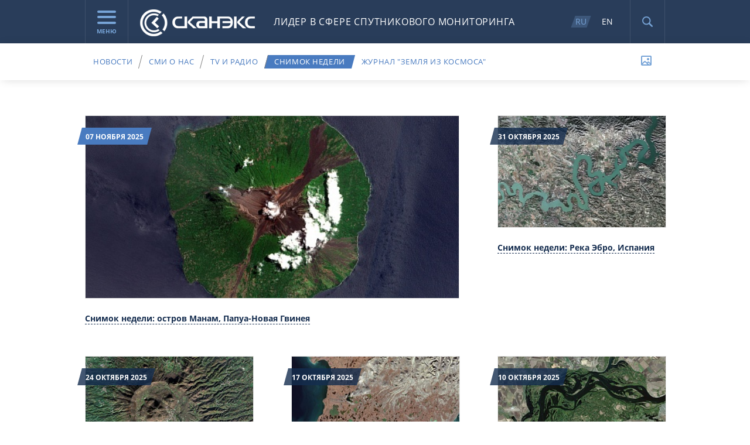

--- FILE ---
content_type: text/html; charset=UTF-8
request_url: https://new.scanex.ru/company/snapshots/?id=531469
body_size: 16369
content:
<!doctype html>
<!--[if lt IE 7 ]><html lang="ru" class="ie6"><![endif]-->
<!--[if IE 7 ]>   <html lang="ru" class="ie7"><![endif]-->
<!--[if IE 8 ]>   <html lang="ru" class="ie8"><![endif]-->
<!--[if IE 9 ]>   <html lang="ru" class="ie9"><![endif]-->
<!--[if (gt IE 9)|!(IE)]><!--><html lang="ru"><!--<![endif]-->
<head>
    <meta charset="utf-8">
    <meta http-equiv="X-UA-Compatible" content="IE=edge,chrome=1" />
    <meta name="cmsmagazine" content="2c2951bb57cffc1481be768a629d3a6e">
    <link rel="shortcut icon" href="/local/images/favicon.png">
    <title>Снимок недели &mdash; СКАНЭКС</title>
    <meta name="description" content="">
            <meta name="viewport" content="width=995">
        <meta name="SKYPE_TOOLBAR" content="SKYPE_TOOLBAR_PARSER_COMPATIBLE" />
    <meta content="telephone=no" name="format-detection">
    <script type="text/javascript">var APP = {"USER":{"IS_LOGGED":false}}; </script>
<meta http-equiv="Content-Type" content="text/html; charset=UTF-8" />
<link href="/bitrix/js/main/core/css/core.css?14473325893963" type="text/css"  rel="stylesheet" />
<link href="/bitrix/js/main/core/css/core_popup.css?144733258939879" type="text/css"  rel="stylesheet" />
<link href="/bitrix/js/main/core/css/core_date.css?144733258910303" type="text/css"  rel="stylesheet" />
<link href="/local/bitrix/templates/.default/components/bitrix/menu/section-menu/style.css?1516186835626" type="text/css"  rel="stylesheet" />
<link href="/local/css/style.css?1631005271373029" type="text/css"  data-template-style="true"  rel="stylesheet" />
<script type="text/javascript">if(!window.BX)window.BX={message:function(mess){if(typeof mess=='object') for(var i in mess) BX.message[i]=mess[i]; return true;}};</script>
<script type="text/javascript">(window.BX||top.BX).message({'JS_CORE_LOADING':'Загрузка...','JS_CORE_NO_DATA':'- Нет данных -','JS_CORE_WINDOW_CLOSE':'Закрыть','JS_CORE_WINDOW_EXPAND':'Развернуть','JS_CORE_WINDOW_NARROW':'Свернуть в окно','JS_CORE_WINDOW_SAVE':'Сохранить','JS_CORE_WINDOW_CANCEL':'Отменить','JS_CORE_H':'ч','JS_CORE_M':'м','JS_CORE_S':'с','JSADM_AI_HIDE_EXTRA':'Скрыть лишние','JSADM_AI_ALL_NOTIF':'Показать все','JSADM_AUTH_REQ':'Требуется авторизация!','JS_CORE_WINDOW_AUTH':'Войти','JS_CORE_IMAGE_FULL':'Полный размер'});</script>
<script type="text/javascript">(window.BX||top.BX).message({'WEEK_START':'1'});(window.BX||top.BX).message({'MONTH_1':'Январь','MONTH_2':'Февраль','MONTH_3':'Март','MONTH_4':'Апрель','MONTH_5':'Май','MONTH_6':'Июнь','MONTH_7':'Июль','MONTH_8':'Август','MONTH_9':'Сентябрь','MONTH_10':'Октябрь','MONTH_11':'Ноябрь','MONTH_12':'Декабрь','MONTH_1_S':'Января','MONTH_2_S':'Февраля','MONTH_3_S':'Марта','MONTH_4_S':'Апреля','MONTH_5_S':'Мая','MONTH_6_S':'Июня','MONTH_7_S':'Июля','MONTH_8_S':'Августа','MONTH_9_S':'Сентября','MONTH_10_S':'Октября','MONTH_11_S':'Ноября','MONTH_12_S':'Декабря','MON_1':'Янв','MON_2':'Фев','MON_3':'Мар','MON_4':'Апр','MON_5':'Май','MON_6':'Июн','MON_7':'Июл','MON_8':'Авг','MON_9':'Сен','MON_10':'Окт','MON_11':'Ноя','MON_12':'Дек','DAY_OF_WEEK_0':'Воскресенье','DAY_OF_WEEK_1':'Понедельник','DAY_OF_WEEK_2':'Вторник','DAY_OF_WEEK_3':'Среда','DAY_OF_WEEK_4':'Четверг','DAY_OF_WEEK_5':'Пятница','DAY_OF_WEEK_6':'Суббота','DOW_0':'Вс','DOW_1':'Пн','DOW_2':'Вт','DOW_3':'Ср','DOW_4':'Чт','DOW_5':'Пт','DOW_6':'Сб','FD_SECOND_AGO_0':'#VALUE# секунд назад','FD_SECOND_AGO_1':'#VALUE# секунду назад','FD_SECOND_AGO_10_20':'#VALUE# секунд назад','FD_SECOND_AGO_MOD_1':'#VALUE# секунду назад','FD_SECOND_AGO_MOD_2_4':'#VALUE# секунды назад','FD_SECOND_AGO_MOD_OTHER':'#VALUE# секунд назад','FD_SECOND_DIFF_0':'#VALUE# секунд','FD_SECOND_DIFF_1':'#VALUE# секунда','FD_SECOND_DIFF_10_20':'#VALUE# секунд','FD_SECOND_DIFF_MOD_1':'#VALUE# секунда','FD_SECOND_DIFF_MOD_2_4':'#VALUE# секунды','FD_SECOND_DIFF_MOD_OTHER':'#VALUE# секунд','FD_MINUTE_AGO_0':'#VALUE# минут назад','FD_MINUTE_AGO_1':'#VALUE# минуту назад','FD_MINUTE_AGO_10_20':'#VALUE# минут назад','FD_MINUTE_AGO_MOD_1':'#VALUE# минуту назад','FD_MINUTE_AGO_MOD_2_4':'#VALUE# минуты назад','FD_MINUTE_AGO_MOD_OTHER':'#VALUE# минут назад','FD_MINUTE_DIFF_0':'#VALUE# минут','FD_MINUTE_DIFF_1':'#VALUE# минута','FD_MINUTE_DIFF_10_20':'#VALUE# минут','FD_MINUTE_DIFF_MOD_1':'#VALUE# минута','FD_MINUTE_DIFF_MOD_2_4':'#VALUE# минуты','FD_MINUTE_DIFF_MOD_OTHER':'#VALUE# минут','FD_MINUTE_0':'#VALUE# минут','FD_MINUTE_1':'#VALUE# минуту','FD_MINUTE_10_20':'#VALUE# минут','FD_MINUTE_MOD_1':'#VALUE# минуту','FD_MINUTE_MOD_2_4':'#VALUE# минуты','FD_MINUTE_MOD_OTHER':'#VALUE# минут','FD_HOUR_AGO_0':'#VALUE# часов назад','FD_HOUR_AGO_1':'#VALUE# час назад','FD_HOUR_AGO_10_20':'#VALUE# часов назад','FD_HOUR_AGO_MOD_1':'#VALUE# час назад','FD_HOUR_AGO_MOD_2_4':'#VALUE# часа назад','FD_HOUR_AGO_MOD_OTHER':'#VALUE# часов назад','FD_HOUR_DIFF_0':'#VALUE# часов','FD_HOUR_DIFF_1':'#VALUE# час','FD_HOUR_DIFF_10_20':'#VALUE# часов','FD_HOUR_DIFF_MOD_1':'#VALUE# час','FD_HOUR_DIFF_MOD_2_4':'#VALUE# часа','FD_HOUR_DIFF_MOD_OTHER':'#VALUE# часов','FD_YESTERDAY':'вчера','FD_TODAY':'сегодня','FD_TOMORROW':'завтра','FD_DAY_AGO_0':'#VALUE# суток назад','FD_DAY_AGO_1':'#VALUE# сутки назад','FD_DAY_AGO_10_20':'#VALUE# суток назад','FD_DAY_AGO_MOD_1':'#VALUE# сутки назад','FD_DAY_AGO_MOD_2_4':'#VALUE# суток назад','FD_DAY_AGO_MOD_OTHER':'#VALUE# суток назад','FD_DAY_DIFF_0':'#VALUE# дней','FD_DAY_DIFF_1':'#VALUE# день','FD_DAY_DIFF_10_20':'#VALUE# дней','FD_DAY_DIFF_MOD_1':'#VALUE# день','FD_DAY_DIFF_MOD_2_4':'#VALUE# дня','FD_DAY_DIFF_MOD_OTHER':'#VALUE# дней','FD_DAY_AT_TIME':'#DAY# в #TIME#','FD_MONTH_AGO_0':'#VALUE# месяцев назад','FD_MONTH_AGO_1':'#VALUE# месяц назад','FD_MONTH_AGO_10_20':'#VALUE# месяцев назад','FD_MONTH_AGO_MOD_1':'#VALUE# месяц назад','FD_MONTH_AGO_MOD_2_4':'#VALUE# месяца назад','FD_MONTH_AGO_MOD_OTHER':'#VALUE# месяцев назад','FD_MONTH_DIFF_0':'#VALUE# месяцев','FD_MONTH_DIFF_1':'#VALUE# месяц','FD_MONTH_DIFF_10_20':'#VALUE# месяцев','FD_MONTH_DIFF_MOD_1':'#VALUE# месяц','FD_MONTH_DIFF_MOD_2_4':'#VALUE# месяца','FD_MONTH_DIFF_MOD_OTHER':'#VALUE# месяцев','FD_YEARS_AGO_0':'#VALUE# лет назад','FD_YEARS_AGO_1':'#VALUE# год назад','FD_YEARS_AGO_10_20':'#VALUE# лет назад','FD_YEARS_AGO_MOD_1':'#VALUE# год назад','FD_YEARS_AGO_MOD_2_4':'#VALUE# года назад','FD_YEARS_AGO_MOD_OTHER':'#VALUE# лет назад','FD_YEARS_DIFF_0':'#VALUE# лет','FD_YEARS_DIFF_1':'#VALUE# год','FD_YEARS_DIFF_10_20':'#VALUE# лет','FD_YEARS_DIFF_MOD_1':'#VALUE# год','FD_YEARS_DIFF_MOD_2_4':'#VALUE# года','FD_YEARS_DIFF_MOD_OTHER':'#VALUE# лет','CAL_BUTTON':'Выбрать','CAL_TIME_SET':'Установить время','CAL_TIME':'Время'});</script>
<script type="text/javascript">(window.BX||top.BX).message({'LANGUAGE_ID':'ru','FORMAT_DATE':'DD.MM.YYYY','FORMAT_DATETIME':'DD.MM.YYYY HH:MI:SS','COOKIE_PREFIX':'BITRIX_SM','SERVER_TZ_OFFSET':'10800','SITE_ID':'s1','USER_ID':'','SERVER_TIME':'1762666397','USER_TZ_OFFSET':'0','USER_TZ_AUTO':'Y','bitrix_sessid':'1f7e918638223fea2424b204e7711015'});</script>


<script type="text/javascript" src="/bitrix/js/main/core/core.js?1447332589109040"></script>
<script type="text/javascript" src="/bitrix/js/main/core/core_popup.js?144733258939448"></script>
<script type="text/javascript" src="/bitrix/js/main/core/core_date.js?144733258953208"></script>


<script type="text/javascript" src="/local/js/libs/jquery.js?151618693996381"></script>
<script type="text/javascript" src="/local/js/libs/can.custom.js?1516186938133704"></script>
<script type="text/javascript" src="/local/js/libs/skrollr.js?151618693948374"></script>
<script type="text/javascript" src="/local/js/libs/mediaelement-and-player.min.js?151618693978461"></script>
<script type="text/javascript" src="/local/js/libs/me-i18n-locale-ru.js?15161869391187"></script>
<script type="text/javascript" src="/local/js/libs/modernizr-2.8.3.min.js?151618693915243"></script>
<script type="text/javascript" src="/local/js/libs/jquery.mousewheel.js?15161869398273"></script>
<script type="text/javascript" src="/local/js/libs/jquery.scrollTo.js?15161869395721"></script>
<script type="text/javascript" src="/local/js/libs/jquery.easing.1.3.js?15161869398097"></script>
<script type="text/javascript" src="/local/js/plugins.js?1516186937981"></script>
<script type="text/javascript" src="/local/js/plugins/jquery.cycle2.js?151618694148973"></script>
<script type="text/javascript" src="/local/js/plugins/jquery.cycle2.caption2.js?15161869412129"></script>
<script type="text/javascript" src="/local/js/plugins/jquery.cycle2.scrollVert.js?1516186941541"></script>
<script type="text/javascript" src="/local/js/plugins/select2.js?1516186941203959"></script>
<script type="text/javascript" src="/local/js/plugins/jquery.jscrollpane.js?151618694148342"></script>
<script type="text/javascript" src="/local/js/plugins/jquery.fitvids.js?15161869412864"></script>
<script type="text/javascript" src="/local/js/plugins/jquery.easing.1.3.js?15161869418097"></script>
<script type="text/javascript" src="/local/js/plugins/jquery.bxslider.min.js?151618694125947"></script>
<script type="text/javascript" src="/local/js/plugins/jquery.validate.min.js?151618694121528"></script>
<script type="text/javascript" src="/local/js/plugins/jquery.fancybox.pack.js?151618694135730"></script>
<script type="text/javascript" src="/local/js/plugins/lock-tab.js?1516186941775"></script>
<script type="text/javascript" src="/local/js/plugins/jquery.uploadifive.min.js?151618694129475"></script>
<script type="text/javascript" src="/local/js/plugins/underscore-min.js?151618694115586"></script>
<script type="text/javascript" src="/local/js/plugins/jquery.scrollTo.min.js?15161869412444"></script>
<script type="text/javascript" src="/local/js/plugins/input-filter.js?15161869411183"></script>
<script type="text/javascript" src="/local/js/plugins/input-number.js?1516186941669"></script>
<script type="text/javascript" src="/local/js/plugins/picker/jquery-ui.min.js?151618694146731"></script>
<script type="text/javascript" src="/local/js/plugins/picker/jquery.ru.js?15161869411174"></script>
<script type="text/javascript" src="/local/js/controllers/-pre-init.js?1516186937105"></script>
<script type="text/javascript" src="/local/js/controllers/page/catalog.js?15161869371102"></script>
<script type="text/javascript" src="/local/js/controllers/page/catalog-detail.js?1516186937747"></script>
<script type="text/javascript" src="/local/js/controllers/page/contact.js?15161869372269"></script>
<script type="text/javascript" src="/local/js/controllers/page/faq.js?1516186937885"></script>
<script type="text/javascript" src="/local/js/controllers/page/main.js?15161869376575"></script>
<script type="text/javascript" src="/local/js/controllers/page/software.js?15161869371361"></script>
<script type="text/javascript" src="/local/js/controllers/page/geoservice.js?15163302211365"></script>
<script type="text/javascript" src="/local/js/controllers/page/station.js?1516186937708"></script>
<script type="text/javascript" src="/local/js/controllers/page/support.js?1516186937345"></script>
<script type="text/javascript" src="/local/js/controllers/page/text.js?1516186937561"></script>
<script type="text/javascript" src="/local/js/controllers/page/tv-radio.js?151618693817464"></script>
<script type="text/javascript" src="/local/js/controllers/page/training.js?1516186938682"></script>
<script type="text/javascript" src="/local/js/controllers/page/training-calendar.js?15161869383302"></script>
<script type="text/javascript" src="/local/js/controllers/page/training-contact.js?15161869383258"></script>
<script type="text/javascript" src="/local/js/controllers/page/training-program.js?15161869384841"></script>
<script type="text/javascript" src="/local/js/controllers/page/news.js?15161869371546"></script>
<script type="text/javascript" src="/local/js/controllers/partials/ajax-scroll.js?15161869384112"></script>
<script type="text/javascript" src="/local/js/controllers/partials/form.js?15161869387818"></script>
<script type="text/javascript" src="/local/js/controllers/partials/form-course.js?15161869382703"></script>
<script type="text/javascript" src="/local/js/controllers/partials/form-satellite.js?16309433853030"></script>
<script type="text/javascript" src="/local/js/controllers/partials/form-subscribe.js?15161869381531"></script>
<script type="text/javascript" src="/local/js/controllers/partials/form-software.js?15161869381909"></script>
<script type="text/javascript" src="/local/js/controllers/partials/form-geoservice.js?15163415591911"></script>
<script type="text/javascript" src="/local/js/controllers/partials/go-up.js?1516186938555"></script>
<script type="text/javascript" src="/local/js/controllers/partials/header.js?15161869383939"></script>
<script type="text/javascript" src="/local/js/controllers/partials/map-pin.js?15161869381139"></script>
<script type="text/javascript" src="/local/js/controllers/partials/popover.js?1516186938744"></script>
<script type="text/javascript" src="/local/js/controllers/partials/scroll-page.js?15161869381154"></script>
<script type="text/javascript" src="/local/js/controllers/partials/slider.js?15161869382817"></script>
<script type="text/javascript" src="/local/js/controllers/partials/slideshow.js?15161869386659"></script>
<script type="text/javascript" src="/local/js/controllers/partials/support-choice.js?15161869381373"></script>
<script type="text/javascript" src="/local/js/controllers/partials/toggle-tabs.js?15161869381974"></script>
<script type="text/javascript" src="/local/js/controllers/partials/toggle-tabs-menu.js?15161869381127"></script>
<script type="text/javascript" src="/local/js/controllers/partials/calendar-slider.js?15161869381312"></script>
<script type="text/javascript" src="/local/js/controllers/partials/select-multi.js?15161869383546"></script>
<script type="text/javascript" src="/local/js/controllers/partials/count-button.js?15161869381820"></script>
<script type="text/javascript" src="/local/js/controllers/partials/smooth-scrolling.js?15161869382424"></script>
<script type="text/javascript" src="/local/js/application.js?163095254610679"></script>

</head>
<body data-page-type="tv-radio" class="tv-radio-page ">
    
    <div class="wrapper" id="skrollr-body">
        <header>
            <div class="content-holder header-content">
                <div class="block menu-block">
    <a href="javascript:void(0);" class="menu-btn js-menu-btn">
        <span class="icon"></span>
        Меню    </a>
    <!-- меню -->

    <nav class="js-menu navigation">
        <div class="content-holder">
            <a href="javascript:void(0);" class="js-menu-close menu-close"></a>
            <div class="tabs js-tabs">
                <div class="mobile-tabs-nav">
                    <select class="js-mobile-tabs-nav-select" data-theme="header">
                                                    <option>Продукты</option>
                                                <!--                             <option>Геосервисы</option>
                         -->
                                                    <option>Услуги</option>
                                                                            <option>Решения</option>
                                                <option>Обучение</option>
                        <option>Компания</option>
                        <option>Поддержка</option>
                    </select>
                </div>

                <ul class="tabs-nav">
                                                                    <li class="tab-toggler js-tab-toggler "><a href="javascript:void(0);">Продукты</a></li>
                                        <!--                                                 <li class="tab-toggler js-tab-toggler "><a href="javascript:void(0);">Геосервисы</a></li>
                     -->
                                                                    <li class="tab-toggler js-tab-toggler "><a href="javascript:void(0);">Услуги</a></li>
                                                                                        <li class="tab-toggler js-tab-toggler " ><a href="javascript:void(0);">Решения</a></li>
                                                            <li class="tab-toggler js-tab-toggler "><a href="javascript:void(0);">Обучение</a></li>

                                        <li class="tab-toggler js-tab-toggler active"><a href="javascript:void(0);">Компания</a></li>

                                        <li class="tab-toggler js-tab-toggler "><a href="javascript:void(0);">Поддержка</a></li>
                </ul>

                                <div class="tab js-tab tab_custom">
                    <div class="col">
    

                                                    <h3><a href="/data/" >Данные</a></h3>

                            <ul class="menu">

            
                            
                
                                                                                    <li><a
                                href="/data/satellites/"
                                                                                                >Космическая съемка</a></li>
                                                                                    
                
                                                                                    <li><a
                                href="/data/ais/"
                                                                                                >Данные АИС</a></li>
                                                                                    
                
                                                                                    <li><a
                                href="/data/ortofotomozaiki/"
                                                                                                >Ортофотомозаики</a></li>
                                                                                    
                
                                                                                    <li><a
                                href="/data/tsifrovye-modeli-relefa/"
                                                                                                >Цифровые модели рельефа и местности</a></li>
                                                                    
                    </ul>
    </div>                    <div class="col">
    

                                                    <h3><a href="/station/" >Станции</a></h3>

                            <ul class="menu">

            
                            
                
                                                                                    <li><a
                                href="/station/uniskan/"
                                                                                                >УниСкан™</a></li>
                                                                                    
                
                                                                                    <li><a
                                href="/station/set-priyemnykh-stantsiy/"
                                                                                                >Сеть приёмных станций</a></li>
                                                                                    
                
                                                                                    <li><a
                                href="/station/fire-scan/"
                                                                                                >Комплекс FIRE SCAN</a></li>
                                                                    
                    </ul>
    </div>                    <div class="col">
    

                                                    <h3><a href="/software/" >Программное обеспечение</a></h3>

                            <ul class="menu tree">

            
                            
                
                
                                        <li><span>Обработка изображений</span>
                        <ul>
                                            
                
                                                                                    <li><a
                                href="/software/obrabotka-izobrazheniy/scanex-image-processor/"
                                                                                                >ScanEx Image Processor®</a></li>
                                                                                    
                                                        </ul></li>
                
                
                                        <li><span>Визуализация и каталогизация</span>
                        <ul>
                                            
                
                                                                                    <li><a
                                href="/software/vizualizatsiya-i-katalogizatsiya/scan-magic/"
                                                                                                >Scan Magic®</a></li>
                                                                                    
                
                                                                                    <li><a
                                href="/software/vizualizatsiya-i-katalogizatsiya/scanex-web-catalog/"
                                                                                                >Scanex Web Catalog®</a></li>
                                                                                    
                                                        </ul></li>
                
                
                                        <li><span>Web</span>
                        <ul>
                                            
                
                                                                                    <li><a
                                href="/software/web/geomixer/"
                                                                                                >GeoMixer®</a></li>
                                                                                    
                
                                                                                    <li><a
                                href="/software/web/tsifrovoy-globus/"
                                                                                                >Цифровой глобус </a></li>
                                                                                    
                
                                                                                    <li><a
                                href="/software/web/google-maps-api/"
                                                                                                >Google Maps API</a></li>
                                                                                        </ul></li>
                                                
                    </ul>
    

                <ul class="menu second">

            
                            
                
                                                                                    <li><a
                                href="/software/software-for-receiving-stations/"
                                                                                                >ПО для приемных станций</a></li>
                                                                                    
                
                                                                                    <li><a
                                href="/software/distributors/"
                                                                                                >Дистрибьюторы</a></li>
                                                                    
                    </ul>
    </div>
                    <div class="col">
    

                                                    <h3><a href="/cloud/" >Геосервисы</a></h3>

                            <ul class="menu">

            
                            
                
                                                                                    <li><a
                                href="/cloud/karta-pozharov/"
                                                                                                >Карта пожаров</a></li>
                                                                                    
                
                                                                                    <li><a
                                href="/cloud/kosmosagro/"
                                                                                                >КосмосАгро</a></li>
                                                                                    
                
                                                                                    <li><a
                                href="/cloud/onlayn-katalog/"
                                                                                                >Онлайн-каталог</a></li>
                                                                                    
                
                                                                                    <li><a
                                href="/cloud/maritime/"
                                                                                                >Морской портал</a></li>
                                                                                    
                
                                                                                    <li><a
                                href="/cloud/scanex-ground/"
                                                                                                >Scanex Ground</a></li>
                                                                                    
                
                                                                                    <li><a
                                href="/cloud/lesnoy-servis/"
                                                                                                >Лесной сервис</a></li>
                                                                    
                    </ul>
    </div>                    <div class="col">
                        <h3>
                            <a href="https://www.scanex.ru/geoatele.php">Геоателье</a>
                        </h3>
                    </div>
                </div>
                               <!--                     <div class="tab js-tab">
                        <div class="col ">
                            <h3>Геосервисы</h3>
                            <ul class="menu">
                                                                <li class="item">
                                    <a class="title " href="/geo-service/servis-dostupa-k-otkrytym-dannym/">
                                        <span class="name">Scanex OpenSatellites - Доступ к актуальным открытым спутниковым данным </span>
                                    </a>
                                </li>
                                                                <li class="item">
                                    <a class="title " href="/geo-service/AIS-vessels/">
                                        <span class="name">АИС-мониторинг судов</span>
                                    </a>
                                </li>
                                                                <li class="item">
                                    <a class="title " href="/geo-service/servis-rascheta-bezopasnoy-osadki-sudna/">
                                        <span class="name">Сервис расчета безопасной осадки судна </span>
                                    </a>
                                </li>
                                                                <li class="item">
                                    <a class="title " href="/geo-service/ice-concentration-operativnyy-vsepogodnyy-monitoring-splochennosti-lda/">
                                        <span class="name">Ice Concentration - Оперативный всепогодный мониторинг сплоченности льда</span>
                                    </a>
                                </li>
                                                                <li class="item">
                                    <a class="title " href="/geo-service/atlas-mirovogo-okeana/">
                                        <span class="name">Scanex Atlas - Сервис доступа к цифровым тематическим картам Мирового океана</span>
                                    </a>
                                </li>
                                                                <li class="item">
                                    <a class="title " href="/geo-service/servis-opredeleniya-sudov-po-rli/">
                                        <span class="name">Сервис определения судов по радиолокационным изображениям</span>
                                    </a>
                                </li>
                                                                <li class="item">
                                    <a class="title " href="/geo-service/scandrifter/">
                                        <span class="name">ScanDrifter</span>
                                    </a>
                                </li>
                                                            </ul>
                        </div>
                    </div>
                -->
                                <div class="tab js-tab second">
                                            <div class="col">
    

                                                    <h3><a href="/service/operativnyy-monitoring/" >Оперативный мониторинг</a></h3>

                            <ul class="menu">

            
                            
                
                                                                                    <li><a
                                href="/service/operativnyy-monitoring/monitoring-chs/"
                                                                                                >Мониторинг ЧС</a></li>
                                                                                    
                
                                                                                    <li><a
                                href="/service/operativnyy-monitoring/monitoring-morey/"
                                                                                                >Мониторинг морей</a></li>
                                                                                    
                
                                                                                    <li><a
                                href="/service/operativnyy-monitoring/monitoring-khozyaystvennoy-deyatelnosti/"
                                                                                                >Мониторинг хозяйственной деятельности</a></li>
                                                                    
                    </ul>
    </div>                                            <div class="col">
    

                                                    <h3><a href="/service/razrabotka-i-vnedrenie-veb-gis/" >Разработка и внедрение Веб-ГИС</a></h3>

                            <ul class="menu">

            
                            
                
                                                                                    <li><a
                                href="/service/razrabotka-i-vnedrenie-veb-gis/korporativnye-vedomstvennye-i-otraslevye-gis/"
                                                                                                >Корпоративные, ведомственные и отраслевые ГИС</a></li>
                                                                                    
                
                                                                                    <li><a
                                href="/service/razrabotka-i-vnedrenie-veb-gis/geoservisy/"
                                                                                                >Геосервисы</a></li>
                                                                                    
                
                                                                                    <li><a
                                href="/service/razrabotka-i-vnedrenie-veb-gis/geoportaly/"
                                                                                                >Геопорталы</a></li>
                                                                                    
                
                                                                                    <li><a
                                href="/service/razrabotka-i-vnedrenie-veb-gis/interaktivnye-karty/"
                                                                                                >Интерактивные карты</a></li>
                                                                                    
                
                                                                                    <li><a
                                href="/service/razrabotka-i-vnedrenie-veb-gis/kraudsorsing/"
                                                                                                >Краудсорсинг</a></li>
                                                                                    
                
                                                                                    <li><a
                                href="/service/razrabotka-i-vnedrenie-veb-gis/veb-gis/"
                                                                                                >Веб-ГИС</a></li>
                                                                    
                    </ul>
    </div>                                            <div class="col">
    

                                                    <h3><a href="/service/kartografiya-i-deshifrirovanie/" >Картография и дешифрирование</a></h3>

                            <ul class="menu">

            
                            
                
                                                                                    <li><a
                                href="/service/kartografiya-i-deshifrirovanie/sozdanie-i-obnovlenie-geograficheskoy-osnovy-i-planov-mestnosti/"
                                                                                                >Создание и обновление географической основы и планов местности</a></li>
                                                                                    
                
                                                                                    <li><a
                                href="/service/kartografiya-i-deshifrirovanie/aktualizatsiya-tematicheskikh-prostranstvennykh-dannykh/"
                                                                                                >Актуализация тематических пространственных данных</a></li>
                                                                                    
                
                                                                                    <li><a
                                href="/service/kartografiya-i-deshifrirovanie/tematicheskoe-kartografirovanie/"
                                                                                                >Тематическое картографирование</a></li>
                                                                                    
                
                                                                                    <li><a
                                href="/service/kartografiya-i-deshifrirovanie/monitoring-prirodno-territorialnykh-kompleksov/"
                                                                                                >Мониторинг природно-территориальных комплексов</a></li>
                                                                                    
                
                                                                                    <li><a
                                href="/service/kartografiya-i-deshifrirovanie/retrospektivnyy-analiz/"
                                                                                                >Ретроспективный анализ</a></li>
                                                                                    
                
                                                                                    <li><a
                                href="/service/kartografiya-i-deshifrirovanie/sozdanie-otsenochnykh-i-prognoznykh-kart/"
                                                                                                >Создание оценочных и прогнозных карт</a></li>
                                                                                    
                
                                                                                    <li><a
                                href="/service/kartografiya-i-deshifrirovanie/veb-kartografiya-i-geoportaly/"
                                                                                                >Веб-картография и геопорталы</a></li>
                                                                    
                    </ul>
    </div>                                            <div class="col">
    

                                                    <h3><a href="/service/obrabotka-snimkov/" >Обработка снимков</a></h3>

                            <ul class="menu">

            
                            
                
                                                                                    <li><a
                                href="/service/obrabotka-snimkov/fotogrammetricheskaya-obrabotka/"
                                                                                                >Фотограмметрическая обработка</a></li>
                                                                                    
                
                                                                                    <li><a
                                href="/service/obrabotka-snimkov/sozdanie-ortofotoplanov/"
                                                                                                >Создание ортофотопланов</a></li>
                                                                                    
                
                                                                                    <li><a
                                href="/service/obrabotka-snimkov/sozdanie-besshovnykh-mozaichnykh-pokrytiy/"
                                                                                                >Создание бесшовных мозаичных покрытий</a></li>
                                                                                    
                
                                                                                    <li><a
                                href="/service/obrabotka-snimkov/sozdanie-multivremennykh-naborov-dannykh/"
                                                                                                >Создание мультивременных наборов данных</a></li>
                                                                                    
                
                                                                                    <li><a
                                href="/service/obrabotka-snimkov/sozdanie-tsifrovykh-modeley-relefa/"
                                                                                                >Создание цифровых моделей рельефа</a></li>
                                                                    
                    </ul>
    </div>                                            <div class="col">
    

                                                    <h3><a href="/service/ekspertiza/" >Экспертиза</a></h3>

                            <ul class="menu">

            
                            
                
                                                                                    <li><a
                                href="/service/ekspertiza/sudebnaya-ekspertiza/"
                                                                                                >Судебная экспертиза</a></li>
                                                                                    
                
                                                                                    <li><a
                                href="/service/ekspertiza/zaklyuchenie-eksperta/"
                                                                                                >Заключение эксперта</a></li>
                                                                                    
                
                                                                                    <li><a
                                href="/service/ekspertiza/raschet-strakhovykh-riskov-/"
                                                                                                >Расчет страховых рисков </a></li>
                                                                                    
                
                                                                                    <li><a
                                href="/service/ekspertiza/nauchno-issledovatelskie-raboty/"
                                                                                                >Научно-исследовательские работы</a></li>
                                                                                    
                
                                                                                    <li><a
                                href="/service/ekspertiza/konsultatsionnye-uslugi/"
                                                                                                >Консультационные услуги</a></li>
                                                                    
                    </ul>
    </div>                                    </div>
                                                <div class="tab js-tab">
                    <div class="col">
    

                                    <h3>Отрасли экономики</h3>
                            <ul class="menu">

            
                            
                
                                                                                    <li><a
                                href="/thematic/economic/energetika/"
                                                                                                >Энергетика</a></li>
                                                                                    
                
                                                                                    <li><a
                                href="/thematic/economic/neftegazovyy-kompleks/"
                                                                                                >Нефтегазовый комплекс</a></li>
                                                                                    
                
                                                                                    <li><a
                                href="/thematic/economic/lesnoe-khozyaystvo/"
                                                                                                >Лесное хозяйство</a></li>
                                                                                    
                
                                                                                    <li><a
                                href="/thematic/economic/selskoe-khozyaystvo/"
                                                                                                >Сельское хозяйство</a></li>
                                                                                    
                
                                                                                    <li><a
                                href="/thematic/economic/okhota-i-rybolovstvo/"
                                                                                                >Охота и рыболовство</a></li>
                                                                                    
                
                                                                                    <li><a
                                href="/thematic/economic/vodnoe-khozyaystvo/"
                                                                                                >Водное хозяйство</a></li>
                                                                                    
                
                                                                                    <li><a
                                href="/thematic/economic/transportnyy-kompleks/"
                                                                                                >Транспортный комплекс</a></li>
                                                                                    
                
                                                                                    <li><a
                                href="/thematic/economic/kadastr-i-kartografiya/"
                                                                                                >Кадастр и картография</a></li>
                                                                                    
                
                                                                                    <li><a
                                href="/thematic/economic/geologiya-i-gornaya-promyshlennost/"
                                                                                                >Геология и горная промышленность</a></li>
                                                                                    
                
                                                                                    <li><a
                                href="/thematic/economic/stroitelstvo-i-nedvizhimost/"
                                                                                                >Строительство и недвижимость</a></li>
                                                                    
                    </ul>
    </div>                    <div class="col">
    

                                    <h3>Государственный сектор</h3>
                            <ul class="menu">

            
                            
                
                                                                                    <li><a
                                href="/thematic/gov/federalnyy-uroven/"
                                                                                                >Федеральный уровень</a></li>
                                                                                    
                
                                                                                    <li><a
                                href="/thematic/gov/regionalnyy-uroven/"
                                                                                                >Региональный уровень</a></li>
                                                                                    
                
                                                                                    <li><a
                                href="/thematic/gov/munitsipalnyy-uroven/"
                                                                                                >Муниципальный уровень</a></li>
                                                                    
                    </ul>
    

                                    <h3>Охрана окружающей среды</h3>
                            <ul class="menu">

            
                            
                
                                                                                    <li><a
                                href="/thematic/protection/ekologicheskaya-bezopasnost/"
                                                                                                >Экологическая безопасность</a></li>
                                                                                    
                
                                                                                    <li><a
                                href="/thematic/protection/sokhranenie-flory-i-fauny/"
                                                                                                >Сохранение флоры и фауны</a></li>
                                                                    
                    </ul>
    

                                    <h3>Социальный сектор</h3>
                            <ul class="menu">

            
                            
                
                                                                                    <li><a
                                href="/thematic/social/obrazovanie/"
                                                                                                >Образование</a></li>
                                                                                    
                
                                                                                    <li><a
                                href="/thematic/social/nauchnye-issledovaniya/"
                                                                                                >Научные исследования</a></li>
                                                                                    
                
                                                                                    <li><a
                                href="/thematic/social/turizm-i-sport/"
                                                                                                >Туризм и спорт</a></li>
                                                                    
                    </ul>
    </div>                    <div class="col">
    

                                    <h3>Прочее</h3>
                            <ul class="menu">

            
                            
                
                                                                                    <li><a
                                href="/thematic/other/meteorologiya/"
                                                                                                >Метеорология</a></li>
                                                                                    
                
                                                                                    <li><a
                                href="/thematic/other/strakhovye-kompanii/"
                                                                                                >Страховые компании</a></li>
                                                                                    
                
                                                                                    <li><a
                                href="/thematic/other/yuridicheskie-kontory/"
                                                                                                >Юридические конторы</a></li>
                                                                                    
                
                                                                                    <li><a
                                href="/thematic/other/shkola-olimpiada-dzz/"
                                                                                                >Школа-олимпиада по тематическому дешифрированию данных ДЗЗ</a></li>
                                                                                    
                
                                                                                    <li><a
                                href="/thematic/other/konkurs-zik/"
                                                                                                >Конкурс «Земля из космоса»</a></li>
                                                                    
                    </ul>
    </div>                    <div class="col">
    

                                                    <h3><a href="/thematic/projects/" >Проекты</a></h3>

                            <ul class="menu tree">

                                <li><span>По направлению деятельности:</span>
                        <ul>
            
                            
                
                                                                                    <li><a
                                href="/thematic/projects/?id=122#122"
                                                                                                >Поставка ДЗЗ</a></li>
                                                                                    
                
                                                                                    <li><a
                                href="/thematic/projects/?id=123#123"
                                                                                                >Поставка оборудования и ПО</a></li>
                                                                                    
                
                                                                                    <li><a
                                href="/thematic/projects/?id=124#124"
                                                                                                >Мониторинг</a></li>
                                                                                    
                
                                                                                    <li><a
                                href="/thematic/projects/?id=125#125"
                                                                                                >Разработка геоинформационных решений</a></li>
                                                                                    
                
                                                                                    <li><a
                                href="/thematic/projects/?id=126#126"
                                                                                                >Проведение тематических работ</a></li>
                                                                    
                            </ul>
                    </ul>
    </div>                </div>
                                <div class="tab js-tab">
                    <div class="col">
                        <h3>Курсы</h3>
                <ul class="menu">
                        <li >
            <a href="/education/about/"
                                                >Общая информация</a>
        </li>
                        <li >
            <a href="/education/"
                                                >План учебных мероприятий</a>
        </li>
                        <li >
            <a href="/education/contacts/"
                                                >Контакты</a>
        </li>
                        <li >
            <a href="#order-course"
                class=" fancybox"                                >Онлайн-заявка</a>
        </li>
            </ul>
</div>                                    </div>
                <div class="tab js-tab">
                    <div class="col">
                        <h3>СКАНЭКС</h3>
                <ul class="menu">
                        <li >
            <a href="/company/about/"
                                                >О нас</a>
        </li>
                        <li >
            <a href="/company/history/"
                                                >История компании</a>
        </li>
                        <li >
            <a href="/company/pochemu-vybirayut-nas/"
                                                >Почему выбирают нас</a>
        </li>
                        <li >
            <a href="/company/partners-and-clients/"
                                                >Партнеры и клиенты</a>
        </li>
                        <li >
            <a href="/company/licenses-and-certificates/"
                                                >Лицензии и сертификаты</a>
        </li>
                        <li >
            <a href="/company/awards/"
                                                >Призы и награды</a>
        </li>
                        <li >
            <a href="/company/vacancy/"
                                                >Вакансии</a>
        </li>
                        <li >
            <a href="/company/Procurement/"
                                                >Закупки</a>
        </li>
                        <li >
            <a href="/company/contacts/"
                                                >Контакты</a>
        </li>
                        <li >
            <a href="/company/kosmosnimki/"
                                                >Космоснимки.ру</a>
        </li>
            </ul>
</div>                    <div class="col">
                        <h3>Пресс-Центр</h3>
                <ul class="menu">
                        <li >
            <a href="/company/news/"
                                                >Новости</a>
        </li>
                        <li >
            <a href="/company/smi/"
                                                >СМИ о нас</a>
        </li>
                        <li >
            <a href="/company/tv-radio/"
                                                >TV и радио</a>
        </li>
                        <li class="active">
            <a href="/company/snapshots/"
                class="active "                                >Снимок недели</a>
        </li>
                        <li >
            <a href="http://zikj.ru/index.php/ru/"
                                target="_blank"                >Журнал "Земля из космоса"</a>
        </li>
            </ul>
</div>                                            <div class="col magazine-col">
                            <h3>Презентации</h3>
                                                        <div class="magazine">
                                <a href="/produkty-i-uslugi-kompanii/" title="Продукты и услуги компании"
                                   class=""
                                   target="_blank">
                                    <div class="img" style="background-image: url(/upload/iblock/5f7/5f771f8397e792689b5f8cfd311fd91c.jpg)"></div>
                                </a>
                                <div class="description">
                                    <div class="title">
                                        <a href="/produkty-i-uslugi-kompanii/"
                                           class=""
                                           title="Продукты и услуги компании"><span>Продукты и услуги компании</span></a>
                                    </div>
                                    <div class="text">Компания «СКАНЭКС» имеет более чем 25-летний опыт работы в сфере приема спутниковых данных. Подробная информация о продуктах, услугах и реализованных проектах представлена в презентациях.</div>
                                </div>
                            </div>
                                                                                        <div class="magazine">
                                    <a href="/mezhdunarodnyy-opyt-ispolzovaniya-dannykh-dzz/"
                                       class=""
                                       title="Международный опыт использования данных ДЗЗ" target="_blank">
                                        <div class="img" style="background-image: url(/upload/iblock/24c/24c19e96cc067ca239fb1f3b51cb90e2.jpg)"></div>
                                    </a>
                                    <div class="description">
                                        <div class="title">
                                            <a href="/mezhdunarodnyy-opyt-ispolzovaniya-dannykh-dzz/"
                                               class=""
                                               title="Международный опыт использования данных ДЗЗ"><span>Международный опыт использования данных ДЗЗ</span></a>
                                        </div>
                                        <div class="text">В презентациях представлены международный опыт и результаты применения данных спутникового мониторинга в разных видах хозяйственной деятельности.</div>
                                    </div>
                                </div>
                                                    </div>
                                    </div>
                <div class="tab js-tab">
                    <div class="col">
                                    <h3><a href="/support/" >Техническая поддержка</a></h3>
                <ul class="menu">
                        <li >
            <a href="/support/faq/"
                                                >FAQ</a>
        </li>
                        <li >
            <a href="/support/glossary/"
                                                >Словарь терминов</a>
        </li>
            </ul>
</div>                    <div class="col text-content">
                        Если у вас возникла проблема, попробуйте найти её решение в разделе «Часто задаваемые вопросы» (FAQ). Если вам не удалось найти нужную информацию, вы можете воспользоваться специальной <a href="/support/">формой заявки</a> или связаться со службой технической поддержки по телефону +7(495)739-73-85.                    </div>
                </div>
            </div>
        </div>
    </nav>
</div>
                <div class="block logo-block">
                                                                                            <a href="/" title="На главную &mdash; СКАНЭКС"><img class="logo" src="/upload/iblock/dac/dacc472a1e48af7146fa9f4342db147f.png" alt="СКАНЭКС"></a>
                                                                <span class="tagline">ЛИДЕР В СФЕРЕ СПУТНИКОВОГО МОНИТОРИНГА</span>
                </div>
                                                    <div class="block lang-block">
                                                    <div class="lang">
                                <a class="active" href="javascript:void(0);">RU</a>
                                <a href="/en/?setlang=en">EN</a>
                            </div>
                        
                    </div>
                                <div class="block search-block">
                    <div class="search-btn"></div>
                    <form action="/search/" class="js-search-form">
                        <input type="text" name="q" value="" class="" placeholder="Поиск по сайту" >
                        <button class="js-search" type="submit"></button>
                    </form>
                </div>
            </div>
        </header>
     <!-- Меню раздела -->
    <div class="section-menu">
        <ul>
                                        <li >
                    <a
                        href="/company/news/"
                                                >Новости                    </a>
                </li>
                            <li >
                    <a
                        href="/company/smi/"
                                                >СМИ о нас                    </a>
                </li>
                            <li >
                    <a
                        href="/company/tv-radio/"
                                                >TV и радио                    </a>
                </li>
                            <li class="active">
                    <a
                        href="/company/snapshots/"
                                                >Снимок недели                    </a>
                </li>
                            <li >
                    <a
                        href="http://zikj.ru/index.php/ru/"
                        target="_blank"                        >Журнал "Земля из космоса"                    </a>
                </li>
                    </ul>
    </div>
<main>

    <div class="date-find js-date-find photo">
        <div class="default js-default">
            <div class="text">ПОИСК ПО ДАТЕ</div>
            <i title="Календарь"></i>
        </div>

        <div class="selected">
            <div class="js-selected">
                <div class="date start js-selected-start">01.04.15</div>
                <div class="date finish js-selected-finish">07.04.15</div>
            </div>
            <a class="close js-clear" href="javascript:void(0);"></a>
        </div>

        <div class="calendar js-calendar">
            <div class="date js-date" id="from" data-default-date="13.05.2015" data-min-date="13.05.2015"></div>
            <div class="date js-date" id="to" data-default-date="07.11.2025" data-max-date="07.11.2025"></div>
            <input type="hidden" class="js-date-value js-date-start"/>
            <input type="hidden" class="js-date-value js-date-finish" />
        </div>
    </div>

    <div class="ajax-area">
        <div class="ajax-loader"></div>
        <div class="js-content">
                	<div class="radio-list">
					<div class="radio-item big-item">
				<a href="/upload/resize_cache/iblock/22d/1000_800_1/22dfcf5202a0b5ff8ec4d267093ab10c.jpg" class="fancybox" rel="main" title="На снимке:&nbsp;Остров Манам, Попуа-Новая Гвинея (Снимок sentinel от 27.08.2022 ©Содержит модифицированные данные Copernicus Sentinel (2023), обработанные ESA, CC BY-SA 3.0 IGO)">
					<div class="radio-date">07 Ноября 2025</div>
					<div class="radio-picture"
						 style="background-image: url(/upload/resize_cache/iblock/22d/637_311_1/22dfcf5202a0b5ff8ec4d267093ab10c.jpg); width: 637px; height: 311px;"
						 title='Снимок недели: остров Манам, Папуа-Новая Гвинея'></div>
					<span class="radio-title dashed">Снимок недели: остров Манам, Папуа-Новая Гвинея</span>
				</a>
			</div>
					<div class="radio-item">
				<a href="/upload/resize_cache/iblock/7c2/1000_800_1/7c21a22b76731912217a592efac49314.jpg" class="fancybox" rel="main" title="На снимке:&nbsp;Река Эбро, Испания (Снимок sentinel от 04.01.2025 ©Содержит модифицированные данные Copernicus Sentinel (2025), обработанные ESA, CC BY-SA 3.0 IGO)">
					<div class="radio-date">31 Октября 2025</div>
					<div class="radio-picture"
						 style="background-image: url(/upload/resize_cache/iblock/7c2/286_190_1/7c21a22b76731912217a592efac49314.jpg); width: 286px; height: 190px;"
						 title='Снимок недели: Река Эбро, Испания'></div>
					<span class="radio-title dashed">Снимок недели: Река Эбро, Испания</span>
				</a>
			</div>
					<div class="radio-item">
				<a href="/upload/resize_cache/iblock/6bb/1000_800_1/6bb16e3314fb2a79b1cf28a909e7d918.jpg" class="fancybox" rel="main" title="На снимке:&nbsp;Потухший вулкан Роккамонфина, Италия (Снимок sentinel от 17.12.2024 ©Содержит модифицированные данные Copernicus Sentinel (2024), обработанные ESA, CC BY-SA 3.0 IGO)">
					<div class="radio-date">24 Октября 2025</div>
					<div class="radio-picture"
						 style="background-image: url(/upload/resize_cache/iblock/6bb/286_190_1/6bb16e3314fb2a79b1cf28a909e7d918.jpg); width: 286px; height: 190px;"
						 title='Снимок недели: Потухший вулкан Роккамонфина, Италия'></div>
					<span class="radio-title dashed">Снимок недели: Потухший вулкан Роккамонфина, Италия</span>
				</a>
			</div>
					<div class="radio-item">
				<a href="/upload/resize_cache/iblock/e78/1000_800_1/e782068ed73b9c3967357ac9d0ee8ccf.jpg" class="fancybox" rel="main" title="На снимке:&nbsp;Коса Мээчкын, Чукотка (Снимок sentinel от 22.09.2024 ©Содержит модифицированные данные Copernicus Sentinel (2024), обработанные ESA, CC BY-SA 3.0 IGO)">
					<div class="radio-date">17 Октября 2025</div>
					<div class="radio-picture"
						 style="background-image: url(/upload/resize_cache/iblock/e78/286_190_1/e782068ed73b9c3967357ac9d0ee8ccf.jpg); width: 286px; height: 190px;"
						 title='Снимок недели: Коса Мээчкын, Чукотка'></div>
					<span class="radio-title dashed">Снимок недели: Коса Мээчкын, Чукотка</span>
				</a>
			</div>
					<div class="radio-item">
				<a href="/upload/resize_cache/iblock/f67/1000_800_1/f67b4d51a7f61b154ade9bfaa52ebdf7.jpg" class="fancybox" rel="main" title="На снимке:&nbsp;Река Волга (Снимок sentinel от 25.09.2024 ©Содержит модифицированные данные Copernicus Sentinel (2024), обработанные ESA, CC BY-SA 3.0 IGO)">
					<div class="radio-date">10 Октября 2025</div>
					<div class="radio-picture"
						 style="background-image: url(/upload/resize_cache/iblock/f67/286_190_1/f67b4d51a7f61b154ade9bfaa52ebdf7.jpg); width: 286px; height: 190px;"
						 title='Снимок недели: река Волга в Саратове, Россия'></div>
					<span class="radio-title dashed">Снимок недели: река Волга в Саратове, Россия</span>
				</a>
			</div>
					<div class="radio-item">
				<a href="/upload/resize_cache/iblock/c58/1000_800_1/c58f13ff82be48036cf149b94458eb6b.jpg" class="fancybox" rel="main" title="На снимке:&nbsp;Пролив Линдгольма, Хабаровский край (Снимок sentinel от 20.05.2024 ©Содержит модифицированные данные Copernicus Sentinel (2024), обработанные ESA, CC BY-SA 3.0 IGO)">
					<div class="radio-date">03 Октября 2025</div>
					<div class="radio-picture"
						 style="background-image: url(/upload/resize_cache/iblock/c58/286_190_1/c58f13ff82be48036cf149b94458eb6b.jpg); width: 286px; height: 190px;"
						 title='Снимок недели: пролив Линдгольма, Хабаровский край'></div>
					<span class="radio-title dashed">Снимок недели: пролив Линдгольма, Хабаровский край</span>
				</a>
			</div>
					<div class="radio-item">
				<a href="/upload/resize_cache/iblock/ace/1000_800_1/acee5820736b27c70e91a6cabdcf2e4e.jpg" class="fancybox" rel="main" title="На снимке:&nbsp;Мыс Казантип, Крым (Снимок sentinel от 20.05.2024 ©Содержит модифицированные данные Copernicus Sentinel (2024), обработанные ESA, CC BY-SA 3.0 IGO)">
					<div class="radio-date">26 Сентября 2025</div>
					<div class="radio-picture"
						 style="background-image: url(/upload/resize_cache/iblock/ace/286_190_1/acee5820736b27c70e91a6cabdcf2e4e.jpg); width: 286px; height: 190px;"
						 title='Снимок недели: мыс Казантип, Крым'></div>
					<span class="radio-title dashed">Снимок недели: мыс Казантип, Крым</span>
				</a>
			</div>
					<div class="radio-item">
				<a href="/upload/resize_cache/iblock/354/1000_800_1/354fc364c2f5a636023424a2d6411276.jpg" class="fancybox" rel="main" title="на снимке:&nbsp;Остров Бреа, Франция (Снимок sentinel от 05.10.2024 ©Содержит модифицированные данные Copernicus Sentinel (2024), обработанные ESA, CC BY-SA 3.0 IGO)">
					<div class="radio-date">19 Сентября 2025</div>
					<div class="radio-picture"
						 style="background-image: url(/upload/resize_cache/iblock/354/286_190_1/354fc364c2f5a636023424a2d6411276.jpg); width: 286px; height: 190px;"
						 title='Снимок недели: остров Бреа, Франция'></div>
					<span class="radio-title dashed">Снимок недели: остров Бреа, Франция</span>
				</a>
			</div>
			</div>
			    <ul class="paginator js-paginator"
        data-count="419"
        data-cur="1"
        data-next="2"
        data-max="5"
        data-perpage="8"
        data-url="/company/snapshots/">
                <a class="pag-arrow pag-back disabled" href="javascript:void(0);" >НАЗАД</a>
                                                    <a class="pag-page active" href="javascript:void(0);" >1</a>
                                            <a class="pag-page" href="/company/snapshots/?id=533850&amp;PAGEN_1=2" >2</a>
                            <a class="pag-page" href="/company/snapshots/?id=533850&amp;PAGEN_1=3" >3</a>
                            <a class="pag-page" href="/company/snapshots/?id=533850&amp;PAGEN_1=4" >4</a>
                            <a class="pag-page" href="/company/snapshots/?id=533850&amp;PAGEN_1=5" >5</a>
                        <span>...</span>
                            <a class="pag-page" href="/company/snapshots/?id=533850&amp;PAGEN_1=47">47</a>
                <a class="pag-arrow pag-forward" href="/company/snapshots/?id=533850&amp;PAGEN_1=2" >ВПЕРЕД</a>
    </ul>
	                    </div>
    </div>
</main>
             <div class="js-go-up go-up">
            <div class="text">Наверх</div>
        </div>

    <footer>
        <div class="content-holder">
            <div class="contacts">
                <p>
	 108811, г. Москва,&nbsp;22-ой км. Киевского шоссе,<br>
	 домовладение 4, Бизнес-парк «Румянцево»,  
<br>корп. А,
	 8 подъезд, 8 этаж, офис 819А<br>
	 Телефон: +7&nbsp;<nobr>(495) 739-73-85&nbsp;&nbsp; </nobr>
</p>                                                    <a class="mail" href="mailto:info@scanex.ru">info@scanex.ru</a>
                            </div>
            <div class="social">
                                                                                                                                        <a href="http://vk.com/scanex" class="vk" title="ВКонтакте"
                           target="_blank"></a>
                                                                                                    <a href="https://t.me/SCANEX_news" class="tg" title="Telegram"
                           target="_blank"></a>
                                                                                                                                                                                                                    <a href="http://www.youtube.com/user/scanexru" class="yt" title="YouTube"
                           target="_blank"></a>
                                                </div>
        </div>
        <div class="content-holder">
            <div class="copy">© 2025 Группа компаний «СКАНЭКС». Все права защищены.</div>
            <div class="dev">
                Разработка сайта&nbsp;&mdash; студия <a href='http://www.sibirix.ru/' target='_blank'>&laquo;Сибирикс&raquo;</a>                <div class="slonik-wrap js-slonik-wrap">
                    <div class="space-img js-space-img"></div>
                    <div class="space-img clone js-space-img"></div>
                    <div class="satellite-img js-satellite-img"></div>
                    <a href="http://sibirix.ru" class="slonik js-slonik" target="_blank"></a>
                </div>
            </div>
        </div>
    </footer>
    </div>
    <script>
        APP.LANG = 'ru';
    </script>
        <div class="popups">
    <form id="software-trial" name="softwarerequest" enctype="application/x-www-form-urlencoded" type="trial" method="post" action="/software/request/trial/" data-ok-popup="popup-success" data-redirect-href="false" class="js-form-software ajax-area trial popup"><div class="ajax-loader"></div>

<div class="popup popup-trial">
            <h1>Получить trial-версию</h1>
    
            <p>Для получения trial-версии продукта заполните форму<br /><span style="color:red;"><strong>ВНИМАНИЕ!</strong> Для скачивания доступны только trial-версии ПО ScanMagiс® и ScanEx Image Processor®. Trial-версию ПО «GeoMixer» можно скачать на сайте <a href="http://kosmosnimki.ru">kosmosnimki.ru</a></span></p>
    
    <div class="columns">
        <div class="column">
            <p class="form-title"><span>Выбрать ПО</span></p>
            <div class="js-change-product">
                <div class="po-picture js-product-picture" style="background-image: url();"></div>
                <div class="form-row">
<select name="software" id="software" class="form-control" data-required-msg="Обязательно для заполнения" data-object="{&quot;31&quot;:{&quot;IMAGE&quot;:&quot;\/upload\/resize_cache\/iblock\/0ce\/323_238_1\/0ce8275038fb35b87d8e1b2588a81ab0.jpg&quot;},&quot;519252&quot;:{&quot;IMAGE&quot;:&quot;\/upload\/resize_cache\/iblock\/1d7\/323_238_1\/1d7f79944d226cffe1f23d794818d50e.jpg&quot;}}" data-required="true" data-js-validate="1">
    <option value="31">Scan Magic®</option>
    <option value="519252">ScanEx Image Processor®</option>
</select><div class="error-container"></div></div>                <p class="little-text js-product-text"></p>
            </div>
        </div>
        <div class="column">
            <p class="form-title"><span>Контактная информация</span></p>
            <div class="form-row"><label for="name" class="required">Ваше имя</label>

<input type="text" name="name" id="name" value="" class="form-control" data-required-msg="Обязательно для заполнения" data-required="true" data-min-length-msg="Не менее 3 символов" data-min-length="3" data-js-validate="1"><div class="error-container"></div></div>            <div class="form-row sub-name"><label for="subName" class="optional">Должность</label>

<input type="text" name="subName" id="subName" value=""><div class="error-container"></div></div>            <div class="form-row"><label for="organization" class="required">Организация</label>

<input type="text" name="organization" id="organization" value="" class="form-control" data-required-msg="Обязательно для заполнения" data-required="true" data-min-length-msg="Не менее 3 символов" data-min-length="3" data-js-validate="1"><div class="error-container"></div></div>            <div class="form-row"><label for="phone" class="required">Контактный телефон</label>

<input type="text" name="phone" id="phone" value="" class="form-control" data-required-msg="Обязательно для заполнения" data-required="true" data-min-length-msg="Не менее 3 символов" data-min-length="3" data-js-validate="1"><div class="error-container"></div></div>            <div class="form-row"><label for="email" class="required">Email</label>

<input type="text" name="email" id="email" value="" class="form-control" data-required="true" data-required-msg="Обязательно для заполнения" data-email="true" data-email-msg="Некорректный email" data-js-validate="1"><div class="error-container"></div></div>            <div class="form-row"><label for="message">Комментарий <span>(необязательно)</span></label>
<textarea name="message" id="message" class="form-control" rows="1" cols="80" data-max-length="2000" data-max-length-msg="Не более 2000 символов" data-js-validate="1"></textarea><div class="error-container"></div></div>            
<input type="hidden" name="type" value="trial" id="type">        </div>
    </div>
<div class="submit_row" style="text-align:center;">
Нажимая кнопку, вы соглашаетесь с <a href="/docs/politika.pdf" target="_blank" style="color: #497bc0">политикой конфиденциальности</a>,
<a href="/docs/obrabotka.pdf" target="_blank" style="color: #497bc0">политикой оператора в отношении обработки и защиты персональных данных</a> и даете 
<a href="/docs/soglasie.pdf" target="_blank" style="color: #497bc0">согласие на обработку персональных данных</a>.
</div>
    <div class="submit-row">
<button name="submit" id="submit" type="submit" class="submit form-control">Отправить заявку</button></div></div></form></div>    <div class="popups">
    <form id="geoservice-trial" name="geoservicerequest" enctype="application/x-www-form-urlencoded" type="trial" method="post" action="/geo-service/request/trial/" data-ok-popup="popup-success" data-redirect-href="false" class="js-form-geoservice ajax-area trial popup"><div class="ajax-loader"></div>

<div class="popup popup-trial">
            <h1>Получить trial-версию сервиса</h1>
    
            <p>Для получения доступа к пробной версии сервиса заполните форму</p>
    
    <div class="columns">
        <div class="column">
            <p class="form-title"><span>Выбрать сервис</span></p>
            <div class="js-change-service">
                <div class="po-picture js-service-picture" style="background-image: url();"></div>
                <div class="form-row">
<select name="geoservice" id="geoservice" class="form-control" data-required-msg="Обязательно для заполнения" data-object="{&quot;19999&quot;:{&quot;TEXT&quot;:&quot;&lt;p&gt;\r\n &lt;br&gt;\r\n&lt;\/p&gt;&quot;},&quot;14362&quot;:{&quot;TEXT&quot;:&quot;\u0414\u043e\u0441\u0442\u0443\u043f \u043a \u043e\u043f\u0435\u0440\u0430\u0442\u0438\u0432\u043d\u043e\u0439 \u0438\u043d\u0444\u043e\u0440\u043c\u0430\u0446\u0438\u0438 \u043e \u043f\u043e\u043b\u043e\u0436\u0435\u043d\u0438\u0438 \u0432\u044b\u0431\u0440\u0430\u043d\u043d\u044b\u0445 \u0441\u0443\u0434\u043e\u0432 \u0432 \u041c\u0438\u0440\u043e\u0432\u043e\u043c \u043e\u043a\u0435\u0430\u043d\u0435 \u0438 \u0438\u0445 \u0431\u043e\u0440\u0442\u043e\u0432\u044b\u0445 \u0445\u0430\u0440\u0430\u043a\u0442\u0435\u0440\u0438\u0441\u0442\u0438\u043a\u0430\u0445&quot;}}" data-required="true" data-js-validate="1">
    <option value="29246">Ice Concentration - Оперативный всепогодный мониторинг сплоченности льда</option>
    <option value="28765">ScanDrifter</option>
    <option value="28760">Сервис определения судов по радиолокационным изображениям</option>
    <option value="28756">Scanex Atlas - Сервис доступа к цифровым тематическим картам Мирового океана</option>
    <option value="19999">Сервис расчета безопасной осадки судна </option>
    <option value="14362">АИС-мониторинг судов</option>
    <option value="14354">Scanex OpenSatellites - Доступ к актуальным открытым спутниковым данным </option>
</select><div class="error-container"></div></div>                <p class="little-text js-service-text"></p>
            </div>
        </div>
        <div class="column">
            <p class="form-title"><span>Контактная информация</span></p>
            <div class="form-row"><label for="name" class="required">Ваше имя</label>

<input type="text" name="name" id="name" value="" class="form-control" data-required-msg="Обязательно для заполнения" data-required="true" data-min-length-msg="Не менее 3 символов" data-min-length="3" data-js-validate="1"><div class="error-container"></div></div>            <div class="form-row sub-name"><label for="subName" class="optional">Должность</label>

<input type="text" name="subName" id="subName" value=""><div class="error-container"></div></div>            <div class="form-row"><label for="organization" class="required">Организация</label>

<input type="text" name="organization" id="organization" value="" class="form-control" data-required-msg="Обязательно для заполнения" data-required="true" data-min-length-msg="Не менее 3 символов" data-min-length="3" data-js-validate="1"><div class="error-container"></div></div>            <div class="form-row"><label for="phone" class="required">Контактный телефон</label>

<input type="text" name="phone" id="phone" value="" class="form-control" data-required-msg="Обязательно для заполнения" data-required="true" data-min-length-msg="Не менее 3 символов" data-min-length="3" data-js-validate="1"><div class="error-container"></div></div>            <div class="form-row"><label for="email" class="required">Email</label>

<input type="text" name="email" id="email" value="" class="form-control" data-required="true" data-required-msg="Обязательно для заполнения" data-email="true" data-email-msg="Некорректный email" data-js-validate="1"><div class="error-container"></div></div>            <div class="form-row"><label for="message">Комментарий <span>(необязательно)</span></label>
<textarea name="message" id="message" class="form-control" rows="1" cols="80" data-max-length="2000" data-max-length-msg="Не более 2000 символов" data-js-validate="1"></textarea><div class="error-container"></div></div>            
<input type="hidden" name="type" value="trial" id="type">        </div>
    </div>
<div class="submit_row" style="text-align:center;">
Нажимая кнопку, вы соглашаетесь с <a href="/docs/politika.pdf" target="_blank" style="color: #497bc0">политикой конфиденциальности</a>,
<a href="/docs/obrabotka.pdf" target="_blank" style="color: #497bc0">политикой оператора в отношении обработки и защиты персональных данных</a> и даете 
<a href="/docs/soglasie.pdf" target="_blank" style="color: #497bc0">согласие на обработку персональных данных</a>.
</div>
    <div class="submit-row">
<button name="submit" id="submit" type="submit" class="submit form-control">Отправить заявку</button></div></div></form></div>    <div class="popups">
    <form id="order-course" name="ordercourse" enctype="application/x-www-form-urlencoded" method="post" action="/education/request/" data-ok-popup="popup-success" data-redirect-href="false" class="js-form-course ajax-area popup-training-order popup"><div class="ajax-loader"></div>

<div class="popup popup-training-order">
            <h1>Заявка на обучение</h1>
    
            <p>Занятия проводятся по будням с <strong>10:00 до 18:00,</strong> с кофе-брейком и перерывом на обед (стоимости кофе-брейков и обедов входят в стоимость курсов). Количество слушателей в группе до 14 человек.</p>
    
    <div class="columns">
        <div class="column">
            <p class="form-title"><span>Обучение</span></p>

            <div class="form-row">
                                <label for="course">Курс (можно выбрать несколько)<span></span></label>
                <div class="js-select-multi">
                    <select name="course" id="course" class="js-select" data-required-msg="Обязательно для заполнения" data-required="true"  data-js-validate="1" data-placeholder="Выберите из списка">
                        
                    </select>

                    
<input type="hidden" name="courseList" value="" class="js-selected-option" data-required-msg="Обязательно для заполнения" data-required="true" data-js-validate="1" id="courseList">                    <div class="course-list-selected js-select-option"></div>
                </div>
            </div>
            <div class="form-row date-row">
                <label for="form-date-start">Желаемая дата</label>
                
<input type="text" name="dateStart" id="dateStart" value="" class="date-input js-calendar js-calendar-start form-control">                
<input type="text" name="dateFinish" id="dateFinish" value="" class="date-input js-calendar js-calendar-finish form-control">            </div>
            <div class="form-row js-count-button"><label for="count" class="required">Количество слушателей</label>
<div class="count-input">
<input type="text" name="count" id="count" value="1" class="form-control js-val js-input-count form-control" data-required-msg="Обязательно для заполнения" data-required="true" data-min-length-msg="Не менее 1 символа" data-min-length="1" data-js-validate="1"><div class="up js-inc"></div><div class="down js-dec"></div></div><div class="error-container"></div></div>
        </div>

        <div class="column">
            <p class="form-title"><span>Контактная информация</span></p>
            <div class="form-row"><label for="name" class="required">Ваше имя</label>

<input type="text" name="name" id="name" value="" class="form-control" data-required-msg="Обязательно для заполнения" data-required="true" data-min-length-msg="Не менее 3 символов" data-min-length="3" data-js-validate="1"><div class="error-container"></div></div>            <div class="form-row sub-name"><label for="subName" class="optional">Должность</label>

<input type="text" name="subName" id="subName" value="" class="required"><div class="error-container"></div></div>            <div class="form-row"><label for="phone" class="required">Контактный телефон</label>

<input type="text" name="phone" id="phone" value="" class="form-control" data-required-msg="Обязательно для заполнения" data-required="true" data-min-length-msg="Не менее 3 символов" data-min-length="3" data-js-validate="1"><div class="error-container"></div></div>            <div class="form-row"><label for="email" class="required">Email</label>

<input type="text" name="email" id="email" value="" class="form-control" data-required="true" data-required-msg="Обязательно для заполнения" data-email="true" data-email-msg="Некорректный email" data-js-validate="1"><div class="error-container"></div></div>            <div class="form-row"><label for="organization" class="required">Организация</label>

<input type="text" name="organization" id="organization" value="" class="form-control" data-required-msg="Обязательно для заполнения" data-required="true" data-min-length-msg="Не менее 3 символов" data-min-length="3" data-js-validate="1"><div class="error-container"></div></div>            <div class="form-row"><label for="message">Дополнительная информация <span>(необязательно)</span></label>
<textarea name="message" id="message" class="form-control" rows="1" cols="80" data-max-length="2000" data-max-length-msg="Не более 2000 символов" data-js-validate="1"></textarea><div class="error-container"></div></div>
        </div>
    </div>
<div class="submit_row" style="text-align:center;">
Нажимая кнопку, вы соглашаетесь с <a href="/docs/politika.pdf" target="_blank" style="color: #497bc0">политикой конфиденциальности</a>,
<a href="/docs/obrabotka.pdf" target="_blank" style="color: #497bc0">политикой оператора в отношении обработки и защиты персональных данных</a> и даете 
<a href="/docs/soglasie.pdf" target="_blank" style="color: #497bc0">согласие на обработку персональных данных</a>.
</div>
    <div class="submit-row">
<button name="submit" id="submit" type="submit" class="submit form-control">Отправить заявку</button></div></div></form></div>    
    <div class="popups">
    <form id="station-support" name="stationsupport" enctype="application/x-www-form-urlencoded" viewRender="popup" section="/company/snapshots/" method="post" action="/all-support/request/" data-ok-popup="popup-success" data-redirect-href="false" class="js-form ajax-area support popup"><div class="ajax-loader"></div>

<div class="popup popup-trial">
            <h1>Заявка на техническую поддержку</h1>
    
            <p>Некоторые вопросы, заданные в выходной или праздничный день, могут быть решены только в ближайший рабочий день.</p>
    
    <div class="columns">
        <div class="column">
            <div class="form-row"><label for="name" class="required">ФИО *</label>

<input type="text" name="name" id="name" value="" class="form-control" data-required-msg="Обязательно для заполнения" data-required="true" data-min-length-msg="Не менее 3 символов" data-min-length="3" data-js-validate="1"><div class="error-container"></div></div>            <div class="form-row sub-name"><label for="subName" class="optional">Должность *</label>

<input type="text" name="subName" id="subName" value=""><div class="error-container"></div></div>            <div class="form-row"><label for="organization" class="required">Организация *</label>

<input type="text" name="organization" id="organization" value="" class="form-control" data-required-msg="Обязательно для заполнения" data-required="true" data-min-length-msg="Не менее 3 символов" data-min-length="3" data-js-validate="1"><div class="error-container"></div></div>            <div class="form-row"><label for="phone" class="required">Контактный телефон *</label>

<input type="text" name="phone" id="phone" value="" class="form-control" data-required-msg="Обязательно для заполнения" data-required="true" data-min-length-msg="Не менее 3 символов" data-min-length="3" data-js-validate="1"><div class="error-container"></div></div>            <div class="form-row"><label for="email" class="required">Email *</label>

<input type="text" name="email" id="email" value="" class="form-control" data-required="true" data-required-msg="Обязательно для заполнения" data-email="true" data-email-msg="Некорректный email" data-js-validate="1"><div class="error-container"></div></div>        </div>

        <div class="column">
            <div class="form-row"><label for="problem" class="optional">Выберите продукт/услугу</label>

<select name="problem" id="problem" class="form-control" data-required-msg="Обязательно для заполнения" data-required="true" data-js-validate="1">
    <option value="5517">Станции</option>
    <option value="114">Программное обеспечение</option>
    <option value="113">Космическая съемка</option>
    <option value="115">Геосервисы</option>
    <option value="8689">Оперативный мониторинг</option>
    <option value="8690">Образование</option>
    <option value="8691">Прочее</option>
</select><div class="error-container"></div></div>            <div class="form-row"><label for="message" class="optional">Какая у вас проблема?</label>

<textarea name="message" id="message" class="form-control" rows="1" cols="80" data-max-length="2000" data-max-length-msg="Не более 2000 символов" data-js-validate="1"></textarea><div class="error-container"></div></div>        </div>
    </div>
<div class="submit_row" style="text-align:center;">
Нажимая кнопку, вы соглашаетесь с <a href="/docs/politika.pdf" target="_blank" style="color: #497bc0">политикой конфиденциальности</a>,
<a href="/docs/obrabotka.pdf" target="_blank" style="color: #497bc0">политикой оператора в отношении обработки и защиты персональных данных</a> и даете 
<a href="/docs/soglasie.pdf" target="_blank" style="color: #497bc0">согласие на обработку персональных данных</a>.
</div>
    <div class="submit-row">
<button name="submit" id="submit" type="submit" class="submit form-control">Отправить заявку</button></div></div></form></div>
    <div class="popups">
    <div id="popup-success" class="popup popup-success">
        <h1>Спасибо! <br> Ваша заявка принята</h1>
        <p>Менеджер &laquo;СКАНЭКС&raquo; свяжется с&nbsp;вами в&nbsp;течение одного рабочего дня</p>
        <div class="picture"></div>
    </div>
</div>    
    <!-- Yandex.Metrika counter -->
    <script src="https://mc.yandex.ru/metrika/watch.js" type="text/javascript"></script>
    <script type="text/javascript">
        try {
            var yaCounter112269 = new Ya.Metrika({
                id:112269,
                clickmap:true,
                trackLinks:true,
                accurateTrackBounce:true,
                webvisor:true,
                trackHash:true
            });
        } catch(e) { }
    </script>
    <noscript><div><img src="https://mc.yandex.ru/watch/112269" style="position:absolute; left:-9999px;" alt="" /></div></noscript>
    <!-- /Yandex.Metrika counter -->

    <script>
        (function(i,s,o,g,r,a,m){i['GoogleAnalyticsObject']=r;i[r]=i[r]||function(){
                (i[r].q=i[r].q||[]).push(arguments)},i[r].l=1*new Date();a=s.createElement(o),
            m=s.getElementsByTagName(o)[0];a.async=1;a.src=g;m.parentNode.insertBefore(a,m)
        })(window,document,'script','//www.google-analytics.com/analytics.js','ga');

        ga('create', 'UA-2984000-2', 'auto');
        ga('send', 'pageview');

    </script>
    </body>
</html>

--- FILE ---
content_type: text/css
request_url: https://new.scanex.ru/local/css/style.css?1631005271373029
body_size: 373355
content:
@charset "UTF-8";

.clearfix:after,
.clearfix:before {
    content: " ";
    display: table
}

dl,
h3,
menu,
ol,
p,
pre,
ul {
    margin: 1em 0
}

.text-content a.fancybox,
a {
    text-decoration: none
}

body,
figure,
ul {
    margin: 0
}

.wrapper,
main {
    z-index: 1;
    position: relative
}

.button,
.wrapper,
body,
html,
main,
sub,
sup {
    position: relative
}

.text-content ol,
.text-page main ol {
    counter-reset: li-counter;
    list-style-type: none
}

.clearfix:after {
    clear: both
}

@font-face {
    font-family: 'Open Sans';
    src: url(fonts/open-sans-regular.eot);
    src: url(fonts/open-sans-regular.eot?#iefix) format('embedded-opentype'), url(fonts/open-sans-regular.woff) format('woff'), url(fonts/open-sans-regular.ttf) format('truetype'), url(fonts/open-sans-regular.svg) format('svg#web');
    font-weight: 400;
    font-style: normal
}

@font-face {
    font-family: 'Open Sans';
    src: url(fonts/open-sans-bold.eot);
    src: url(fonts/open-sans-bold.eot?#iefix) format('embedded-opentype'), url(fonts/open-sans-bold.woff) format('woff'), url(fonts/open-sans-bold.ttf) format('truetype'), url(fonts/open-sans-bold.svg) format('svg#web');
    font-weight: 700;
    font-style: normal
}

@font-face {
    font-family: 'Open Sans';
    src: url(fonts/open-sans-boldItalic.eot);
    src: url(fonts/open-sans-boldItalic.eot?#iefix) format('embedded-opentype'), url(fonts/open-sans-boldItalic.woff) format('woff'), url(fonts/open-sans-boldItalic.ttf) format('truetype'), url(fonts/open-sans-boldItalic.svg) format('svg#web');
    font-weight: 700;
    font-style: italic
}

@font-face {
    font-family: 'Open Sans';
    src: url(fonts/open-sans-light.eot);
    src: url(fonts/open-sans-light.eot?#iefix) format('embedded-opentype'), url(fonts/open-sans-light.woff) format('woff'), url(fonts/open-sans-light.ttf) format('truetype'), url(fonts/open-sans-light.svg) format('svg#web');
    font-weight: 300;
    font-style: normal
}

@font-face {
    font-family: 'Open Sans';
    src: url(fonts/open-sans-semiboldItalic.eot);
    src: url(fonts/open-sans-semiboldItalic.eot?#iefix) format('embedded-opentype'), url(fonts/open-sans-semiboldItalic.woff) format('woff'), url(fonts/open-sans-semiboldItalic.ttf) format('truetype'), url(fonts/open-sans-semiboldItalic.svg#OpenSans-SemiboldItalic) format('svg');
    font-weight: semibold;
    font-style: italic
}

@font-face {
    font-family: 'Open Sans';
    src: url(fonts/open-sans-semibold.eot);
    src: url(fonts/open-sans-semibold.eot?#iefix) format('embedded-opentype'), url(fonts/open-sans-semibold.woff) format('woff'), url(fonts/open-sans-semibold.ttf) format('truetype'), url(fonts/open-sans-semibold.svg#OpenSans-Semibold) format('svg');
    font-weight: 600;
    font-style: normal
}

@font-face {
    font-family: Rub;
    src: url(fonts/PTRoubleSans.eot);
    src: url(fonts/PTRoubleSans?#iefix) format('embedded-opentype'), url(fonts/PTRoubleSans.woff) format('woff'), url(fonts/PTRoubleSans.ttf) format('truetype'), url(fonts/PTRoubleSans.svg) format('svg#web');
    font-weight: 400;
    font-style: normal
}


/*! normalize.css v1.1.2 | MIT License | git.io/normalize */

article,
aside,
details,
figcaption,
figure,
footer,
header,
main,
nav,
section,
summary {
    display: block
}

audio,
canvas,
video {
    display: inline-block
}

audio:not([controls]) {
    display: none;
    height: 0
}

[hidden] {
    display: none
}

html {
    -ms-text-size-adjust: 100%;
    -webkit-text-size-adjust: 100%
}

button,
html,
input,
select,
textarea {
    font-family: sans-serif
}

a:focus {
    outline: dotted thin
}

a:active,
a:hover {
    outline: 0
}

h2 {
    font-size: 1.5em;
    margin: .83em 0
}

h3 {
    font-size: 1.17em
}

h4 {
    font-size: 1em;
    margin: 1.33em 0
}

h5 {
    font-size: .83em;
    margin: 1.67em 0
}

h6 {
    font-size: .67em;
    margin: 2.33em 0
}

abbr[title] {
    border-bottom: 1px dotted
}

b,
strong {
    font-weight: 700
}

blockquote {
    margin: 1em 40px
}

dfn {
    font-style: italic
}

hr {
    box-sizing: content-box;
    height: 0
}

mark {
    background: #ff0;
    color: #000
}

code,
kbd,
pre,
samp {
    font-family: monospace, serif;
    font-size: 1em
}

pre {
    white-space: pre;
    white-space: pre-wrap;
    word-wrap: break-word
}

q {
    quotes: none
}

q:after,
q:before {
    content: '';
    content: none
}

small {
    font-size: 80%
}

sub,
sup {
    font-size: 75%;
    line-height: 0;
    vertical-align: baseline
}

sup {
    top: -.5em
}

sub {
    bottom: -.25em
}

dd {
    margin: 0 0 0 40px
}

menu,
ol,
ul {
    padding: 0 0 0 40px
}

legend,
ul {
    padding: 0
}

img {
    border: 0
}

svg:not(:root) {
    overflow: hidden
}

fieldset {
    border: 1px solid silver;
    margin: 0 2px;
    padding: .35em .625em .75em
}

legend {
    border: 0;
    white-space: normal
}

button,
input,
select,
textarea {
    font-size: 100%;
    margin: 0;
    vertical-align: baseline
}

.button,
.rub,
textarea {
    vertical-align: top
}

button,
input {
    line-height: normal
}

button,
select {
    text-transform: none
}

button,
html input[type=button],
input[type=reset],
input[type=submit] {
    -webkit-appearance: button;
    cursor: pointer
}

button[disabled],
html input[disabled] {
    cursor: default
}

input[type=checkbox],
input[type=radio] {
    box-sizing: border-box;
    padding: 0
}

input[type=search] {
    -webkit-appearance: textfield;
    box-sizing: content-box
}

input[type=search]::-webkit-search-cancel-button,
input[type=search]::-webkit-search-decoration {
    -webkit-appearance: none
}

button::-moz-focus-inner,
input::-moz-focus-inner {
    border: 0;
    padding: 0
}

textarea {
    overflow: auto
}

table {
    border-collapse: collapse;
    border-spacing: 0
}

a {
    outline: 0 !important;
    color: inherit
}

a[class*=js-] {
    -webkit-touch-callout: none
}

ul {
    list-style: none
}

body,
html {
    width: 100%;
    height: 100%
}

body {
    color: #333;
    font-family: 'Open Sans', sans-serif;
    font-size: 14px;
    -webkit-text-size-adjust: none !important;
    -ms-text-size-adjust: none !important
}

.wrapper {
    min-height: 100%;
    width: 100%
}

main {
    box-sizing: border-box;
    margin: auto;
    padding: 43px 0 318px
}

.content-holder {
    margin: 0 auto;
    box-sizing: border-box;
    max-width: 990px;
    width: 100%
}

main .content-holder {
    padding-left: 20px;
    padding-right: 20px;
    max-width: 1030px
}

section {
    width: 630px;
    float: left
}

aside {
    width: 310px;
    float: right
}

h1 {
    font-size: 1.64em;
    margin: .45em 0
}

@media (min-width:0) and (max-width:570px) {
    .hidden-small {
        display: none !important
    }
}

@media (min-width:571px) and (max-width:768px) {
    .hidden-medium {
        display: none !important
    }
}

@media (min-width:769px) and (max-width:995px) {
    .hidden-large {
        display: none !important
    }
}

.button {
    box-sizing: border-box;
    width: 100%;
    height: 100%;
    border: 0;
    background: 0;
    z-index: 2;
    color: #fff;
    padding: 13px 16px 12px;
    margin: 30px 0 15px;
    font: 700 14px/18px 'Open Sans', sans-serif;
    overflow: visible;
    display: inline-block
}

.button.white,
.button:hover {
    color: #497bc0
}

.contact-map-container,
footer,
form .form-title,
form .submit-row {
    overflow: hidden
}

.button:before {
    transition: all .3s linear;
    -webkit-transform: skew(-15deg);
    -ms-transform: skew(-15deg);
    transform: skew(-15deg);
    display: block;
    position: absolute;
    top: 0;
    right: 0;
    bottom: 0;
    left: 0;
    z-index: -1;
    content: '';
    background: #497bc0
}

.button:hover:before {
    background: rgba(73, 123, 192, .2)
}

.button.white:before {
    background-color: #fff
}

.button.white:hover {
    color: #fff
}

.button.white:hover:before {
    background: rgba(21, 45, 79, .2)
}

.button.filter {
    width: auto;
    padding: 9px 54px 8px;
    margin-top: 40px
}

.button-wrapper {
    padding: 0 16px;
    text-align: center
}

.rub {
    display: inline-block;
    position: relative;
    font-family: Rub !important;
    font-style: normal !important;
    text-transform: uppercase !important
}

.rub:before {
    content: 'ъ';
    display: inline
}

.touch a,
.touch div,
.touch h1,
.touch h2,
.touch h3,
.touch li,
.touch p,
.touch q,
.touch span,
.touch ul {
    max-height: 999999px
}

html.no-cssgradients .error-page .wrapper {
    position: relative;
    background-image: url(../images/404.jpg);
    background-position: center center;
    background-repeat: no-repeat;
    background-size: cover
}

.hidden,
html.no-cssgradients .error-page .wrapper:after,
html.no-cssgradients .error-page .wrapper:before,
html.no-cssgradients footer:before,
html.no-cssgradients header:before {
    display: none
}

.dashed {
    border-bottom-style: dashed !important
}

body:not(.main-page) .wrapper,
body:not(.main-page) footer {
    min-width: 995px
}

body:not(.main-page) header .tagline {
    display: inline-block !important
}

body:not(.main-page) header .header-content .menu-block {
    position: relative !important
}

body:not(.main-page) .navigation {
    width: 1050px !important
}

body:not(.main-page) .navigation .mobile-tabs-nav {
    display: none !important
}

body:not(.main-page) .navigation .tabs-nav {
    display: block !important
}

.grid-row:after,
.grid-row:before {
    content: " ";
    display: table
}

body:not(.main-page) .navigation .col {
    float: left !important;
    width: auto !important;
    clear: none !important
}

body:not(.main-page) .navigation .magazine .img {
    float: left !important;
    margin-right: 34px !important;
    margin-top: 4px !important
}

body:not(.main-page) main {
    width: 990px
}

body:not(.main-page) footer .dev,
body:not(.main-page) footer .social {
    clear: none !important;
    float: right !important
}

footer .content-holder:after,
footer:after,
form.support .columns:after {
    clear: both
}

@media (max-width:1024px) {

    body:not(.main-page) .content-holder,
    body:not(.main-page) .part-title,
    body:not(.main-page) .reasons-part {
        width: 890px !important
    }

    body:not(.main-page) header .content-holder {
        width: 990px !important
    }
}

.grid-row {
    margin-left: -15px;
    margin-right: -15px;
    box-sizing: border-box
}

.grid-row:after {
    clear: both
}

.grid-row .col-4 {
    padding-left: 15px;
    padding-right: 15px;
    box-sizing: border-box;
    width: 33.33333333%;
    float: left
}

.ajax-area {
    position: relative
}

.ajax-area .ajax-loader {
    display: none;
    position: absolute;
    left: 0;
    top: 0;
    width: 100%;
    height: 100%;
    z-index: 10;
    background: rgba(255, 255, 255, .5)
}

.ajax-area .ajax-loader:before {
    width: 40px;
    height: 40px;
    background: url(../images/sprite.png) -160px -70px no-repeat;
    content: '';
    display: block;
    position: absolute;
    left: 50%;
    top: 50%;
    margin-top: 28px;
    margin-left: -30px;
    -webkit-animation: loader-spin 1s linear infinite;
    animation: loader-spin 1s linear infinite
}

.animated {
    -webkit-animation-duration: 1s;
    animation-duration: 1s;
    -webkit-animation-fill-mode: both;
    animation-fill-mode: both
}

.animated.infinite {
    -webkit-animation-iteration-count: infinite;
    animation-iteration-count: infinite
}

.animated.hinge {
    -webkit-animation-duration: 2s;
    animation-duration: 2s
}

.animated.bounceIn,
.animated.bounceOut,
.animated.flipOutX,
.animated.flipOutY {
    -webkit-animation-duration: .75s;
    animation-duration: .75s
}

@-webkit-keyframes bounce {

    0%,
    100%,
    20%,
    53%,
    80% {
        transition-timing-function: cubic-bezier(.215, .61, .355, 1);
        -webkit-transform: translate3d(0, 0, 0);
        transform: translate3d(0, 0, 0)
    }

    40%,
    43% {
        transition-timing-function: cubic-bezier(.755, .05, .855, .06);
        -webkit-transform: translate3d(0, -30px, 0);
        transform: translate3d(0, -30px, 0)
    }

    70% {
        transition-timing-function: cubic-bezier(.755, .05, .855, .06);
        -webkit-transform: translate3d(0, -15px, 0);
        transform: translate3d(0, -15px, 0)
    }

    90% {
        -webkit-transform: translate3d(0, -4px, 0);
        transform: translate3d(0, -4px, 0)
    }
}

@keyframes bounce {

    0%,
    100%,
    20%,
    53%,
    80% {
        transition-timing-function: cubic-bezier(.215, .61, .355, 1);
        -webkit-transform: translate3d(0, 0, 0);
        transform: translate3d(0, 0, 0)
    }

    40%,
    43% {
        transition-timing-function: cubic-bezier(.755, .05, .855, .06);
        -webkit-transform: translate3d(0, -30px, 0);
        transform: translate3d(0, -30px, 0)
    }

    70% {
        transition-timing-function: cubic-bezier(.755, .05, .855, .06);
        -webkit-transform: translate3d(0, -15px, 0);
        transform: translate3d(0, -15px, 0)
    }

    90% {
        -webkit-transform: translate3d(0, -4px, 0);
        transform: translate3d(0, -4px, 0)
    }
}

@-webkit-keyframes bouncePin {

    0%,
    100%,
    20%,
    53%,
    80% {
        transition-timing-function: cubic-bezier(.215, .61, .355, 1);
        top: 0
    }

    40%,
    43% {
        transition-timing-function: cubic-bezier(.755, .05, .855, .06);
        top: -30px
    }

    70% {
        transition-timing-function: cubic-bezier(.755, .05, .855, .06);
        top: -15px
    }

    90% {
        top: -4px
    }
}

@keyframes bouncePin {

    0%,
    100%,
    20%,
    53%,
    80% {
        transition-timing-function: cubic-bezier(.215, .61, .355, 1);
        top: 0
    }

    40%,
    43% {
        transition-timing-function: cubic-bezier(.755, .05, .855, .06);
        top: -30px
    }

    70% {
        transition-timing-function: cubic-bezier(.755, .05, .855, .06);
        top: -15px
    }

    90% {
        top: -4px
    }
}

.bouncePin {
    -webkit-animation-name: bouncePin;
    animation-name: bouncePin;
    -webkit-transform-origin: center bottom;
    -ms-transform-origin: center bottom;
    transform-origin: center bottom
}

.bounce,
.contact-map-container .pin-container .pin:hover {
    -webkit-transform-origin: center bottom;
    -ms-transform-origin: center bottom
}

.bounce {
    -webkit-animation-name: bounce;
    animation-name: bounce;
    transform-origin: center bottom
}

@-webkit-keyframes flash {

    0%,
    100%,
    50% {
        opacity: 1
    }

    25%,
    75% {
        opacity: 0
    }
}

@keyframes flash {

    0%,
    100%,
    50% {
        opacity: 1
    }

    25%,
    75% {
        opacity: 0
    }
}

.flash {
    -webkit-animation-name: flash;
    animation-name: flash
}

@-webkit-keyframes pulse {

    0%,
    100% {
        -webkit-transform: scale3d(1, 1, 1);
        transform: scale3d(1, 1, 1)
    }

    50% {
        -webkit-transform: scale3d(1.05, 1.05, 1.05);
        transform: scale3d(1.05, 1.05, 1.05)
    }
}

@keyframes pulse {

    0%,
    100% {
        -webkit-transform: scale3d(1, 1, 1);
        transform: scale3d(1, 1, 1)
    }

    50% {
        -webkit-transform: scale3d(1.05, 1.05, 1.05);
        transform: scale3d(1.05, 1.05, 1.05)
    }
}

.pulse {
    -webkit-animation-name: pulse;
    animation-name: pulse
}

@-webkit-keyframes rubberBand {

    0%,
    100% {
        -webkit-transform: scale3d(1, 1, 1);
        transform: scale3d(1, 1, 1)
    }

    30% {
        -webkit-transform: scale3d(1.25, .75, 1);
        transform: scale3d(1.25, .75, 1)
    }

    40% {
        -webkit-transform: scale3d(.75, 1.25, 1);
        transform: scale3d(.75, 1.25, 1)
    }

    50% {
        -webkit-transform: scale3d(1.15, .85, 1);
        transform: scale3d(1.15, .85, 1)
    }

    65% {
        -webkit-transform: scale3d(.95, 1.05, 1);
        transform: scale3d(.95, 1.05, 1)
    }

    75% {
        -webkit-transform: scale3d(1.05, .95, 1);
        transform: scale3d(1.05, .95, 1)
    }
}

@keyframes rubberBand {

    0%,
    100% {
        -webkit-transform: scale3d(1, 1, 1);
        transform: scale3d(1, 1, 1)
    }

    30% {
        -webkit-transform: scale3d(1.25, .75, 1);
        transform: scale3d(1.25, .75, 1)
    }

    40% {
        -webkit-transform: scale3d(.75, 1.25, 1);
        transform: scale3d(.75, 1.25, 1)
    }

    50% {
        -webkit-transform: scale3d(1.15, .85, 1);
        transform: scale3d(1.15, .85, 1)
    }

    65% {
        -webkit-transform: scale3d(.95, 1.05, 1);
        transform: scale3d(.95, 1.05, 1)
    }

    75% {
        -webkit-transform: scale3d(1.05, .95, 1);
        transform: scale3d(1.05, .95, 1)
    }
}

.rubberBand {
    -webkit-animation-name: rubberBand;
    animation-name: rubberBand
}

@-webkit-keyframes shake {

    0%,
    100% {
        -webkit-transform: translate3d(0, 0, 0);
        transform: translate3d(0, 0, 0)
    }

    10%,
    30%,
    50%,
    70%,
    90% {
        -webkit-transform: translate3d(-10px, 0, 0);
        transform: translate3d(-10px, 0, 0)
    }

    20%,
    40%,
    60%,
    80% {
        -webkit-transform: translate3d(10px, 0, 0);
        transform: translate3d(10px, 0, 0)
    }
}

@keyframes shake {

    0%,
    100% {
        -webkit-transform: translate3d(0, 0, 0);
        transform: translate3d(0, 0, 0)
    }

    10%,
    30%,
    50%,
    70%,
    90% {
        -webkit-transform: translate3d(-10px, 0, 0);
        transform: translate3d(-10px, 0, 0)
    }

    20%,
    40%,
    60%,
    80% {
        -webkit-transform: translate3d(10px, 0, 0);
        transform: translate3d(10px, 0, 0)
    }
}

.shake {
    -webkit-animation-name: shake;
    animation-name: shake
}

@-webkit-keyframes swing {
    20% {
        -webkit-transform: rotate3d(0, 0, 1, 15deg);
        transform: rotate3d(0, 0, 1, 15deg)
    }

    40% {
        -webkit-transform: rotate3d(0, 0, 1, -10deg);
        transform: rotate3d(0, 0, 1, -10deg)
    }

    60% {
        -webkit-transform: rotate3d(0, 0, 1, 5deg);
        transform: rotate3d(0, 0, 1, 5deg)
    }

    80% {
        -webkit-transform: rotate3d(0, 0, 1, -5deg);
        transform: rotate3d(0, 0, 1, -5deg)
    }

    100% {
        -webkit-transform: rotate3d(0, 0, 1, 0deg);
        transform: rotate3d(0, 0, 1, 0deg)
    }
}

@keyframes swing {
    20% {
        -webkit-transform: rotate3d(0, 0, 1, 15deg);
        transform: rotate3d(0, 0, 1, 15deg)
    }

    40% {
        -webkit-transform: rotate3d(0, 0, 1, -10deg);
        transform: rotate3d(0, 0, 1, -10deg)
    }

    60% {
        -webkit-transform: rotate3d(0, 0, 1, 5deg);
        transform: rotate3d(0, 0, 1, 5deg)
    }

    80% {
        -webkit-transform: rotate3d(0, 0, 1, -5deg);
        transform: rotate3d(0, 0, 1, -5deg)
    }

    100% {
        -webkit-transform: rotate3d(0, 0, 1, 0deg);
        transform: rotate3d(0, 0, 1, 0deg)
    }
}

.swing {
    -webkit-transform-origin: top center;
    -ms-transform-origin: top center;
    transform-origin: top center;
    -webkit-animation-name: swing;
    animation-name: swing
}

@-webkit-keyframes tada {

    0%,
    100% {
        -webkit-transform: scale3d(1, 1, 1);
        transform: scale3d(1, 1, 1)
    }

    10%,
    20% {
        -webkit-transform: scale3d(.9, .9, .9) rotate3d(0, 0, 1, -3deg);
        transform: scale3d(.9, .9, .9) rotate3d(0, 0, 1, -3deg)
    }

    30%,
    50%,
    70%,
    90% {
        -webkit-transform: scale3d(1.1, 1.1, 1.1) rotate3d(0, 0, 1, 3deg);
        transform: scale3d(1.1, 1.1, 1.1) rotate3d(0, 0, 1, 3deg)
    }

    40%,
    60%,
    80% {
        -webkit-transform: scale3d(1.1, 1.1, 1.1) rotate3d(0, 0, 1, -3deg);
        transform: scale3d(1.1, 1.1, 1.1) rotate3d(0, 0, 1, -3deg)
    }
}

@keyframes tada {

    0%,
    100% {
        -webkit-transform: scale3d(1, 1, 1);
        transform: scale3d(1, 1, 1)
    }

    10%,
    20% {
        -webkit-transform: scale3d(.9, .9, .9) rotate3d(0, 0, 1, -3deg);
        transform: scale3d(.9, .9, .9) rotate3d(0, 0, 1, -3deg)
    }

    30%,
    50%,
    70%,
    90% {
        -webkit-transform: scale3d(1.1, 1.1, 1.1) rotate3d(0, 0, 1, 3deg);
        transform: scale3d(1.1, 1.1, 1.1) rotate3d(0, 0, 1, 3deg)
    }

    40%,
    60%,
    80% {
        -webkit-transform: scale3d(1.1, 1.1, 1.1) rotate3d(0, 0, 1, -3deg);
        transform: scale3d(1.1, 1.1, 1.1) rotate3d(0, 0, 1, -3deg)
    }
}

.tada {
    -webkit-animation-name: tada;
    animation-name: tada
}

@-webkit-keyframes wobble {

    0%,
    100% {
        -webkit-transform: none;
        transform: none
    }

    15% {
        -webkit-transform: translate3d(-25%, 0, 0) rotate3d(0, 0, 1, -5deg);
        transform: translate3d(-25%, 0, 0) rotate3d(0, 0, 1, -5deg)
    }

    30% {
        -webkit-transform: translate3d(20%, 0, 0) rotate3d(0, 0, 1, 3deg);
        transform: translate3d(20%, 0, 0) rotate3d(0, 0, 1, 3deg)
    }

    45% {
        -webkit-transform: translate3d(-15%, 0, 0) rotate3d(0, 0, 1, -3deg);
        transform: translate3d(-15%, 0, 0) rotate3d(0, 0, 1, -3deg)
    }

    60% {
        -webkit-transform: translate3d(10%, 0, 0) rotate3d(0, 0, 1, 2deg);
        transform: translate3d(10%, 0, 0) rotate3d(0, 0, 1, 2deg)
    }

    75% {
        -webkit-transform: translate3d(-5%, 0, 0) rotate3d(0, 0, 1, -1deg);
        transform: translate3d(-5%, 0, 0) rotate3d(0, 0, 1, -1deg)
    }
}

@keyframes wobble {

    0%,
    100% {
        -webkit-transform: none;
        transform: none
    }

    15% {
        -webkit-transform: translate3d(-25%, 0, 0) rotate3d(0, 0, 1, -5deg);
        transform: translate3d(-25%, 0, 0) rotate3d(0, 0, 1, -5deg)
    }

    30% {
        -webkit-transform: translate3d(20%, 0, 0) rotate3d(0, 0, 1, 3deg);
        transform: translate3d(20%, 0, 0) rotate3d(0, 0, 1, 3deg)
    }

    45% {
        -webkit-transform: translate3d(-15%, 0, 0) rotate3d(0, 0, 1, -3deg);
        transform: translate3d(-15%, 0, 0) rotate3d(0, 0, 1, -3deg)
    }

    60% {
        -webkit-transform: translate3d(10%, 0, 0) rotate3d(0, 0, 1, 2deg);
        transform: translate3d(10%, 0, 0) rotate3d(0, 0, 1, 2deg)
    }

    75% {
        -webkit-transform: translate3d(-5%, 0, 0) rotate3d(0, 0, 1, -1deg);
        transform: translate3d(-5%, 0, 0) rotate3d(0, 0, 1, -1deg)
    }
}

.wobble {
    -webkit-animation-name: wobble;
    animation-name: wobble
}

@-webkit-keyframes bounceIn {

    0%,
    100%,
    20%,
    40%,
    60%,
    80% {
        transition-timing-function: cubic-bezier(.215, .61, .355, 1)
    }

    0% {
        opacity: 0;
        -webkit-transform: scale3d(.3, .3, .3);
        transform: scale3d(.3, .3, .3)
    }

    20% {
        -webkit-transform: scale3d(1.1, 1.1, 1.1);
        transform: scale3d(1.1, 1.1, 1.1)
    }

    40% {
        -webkit-transform: scale3d(.9, .9, .9);
        transform: scale3d(.9, .9, .9)
    }

    60% {
        opacity: 1;
        -webkit-transform: scale3d(1.03, 1.03, 1.03);
        transform: scale3d(1.03, 1.03, 1.03)
    }

    80% {
        -webkit-transform: scale3d(.97, .97, .97);
        transform: scale3d(.97, .97, .97)
    }

    100% {
        opacity: 1;
        -webkit-transform: scale3d(1, 1, 1);
        transform: scale3d(1, 1, 1)
    }
}

@keyframes bounceIn {

    0%,
    100%,
    20%,
    40%,
    60%,
    80% {
        transition-timing-function: cubic-bezier(.215, .61, .355, 1)
    }

    0% {
        opacity: 0;
        -webkit-transform: scale3d(.3, .3, .3);
        transform: scale3d(.3, .3, .3)
    }

    20% {
        -webkit-transform: scale3d(1.1, 1.1, 1.1);
        transform: scale3d(1.1, 1.1, 1.1)
    }

    40% {
        -webkit-transform: scale3d(.9, .9, .9);
        transform: scale3d(.9, .9, .9)
    }

    60% {
        opacity: 1;
        -webkit-transform: scale3d(1.03, 1.03, 1.03);
        transform: scale3d(1.03, 1.03, 1.03)
    }

    80% {
        -webkit-transform: scale3d(.97, .97, .97);
        transform: scale3d(.97, .97, .97)
    }

    100% {
        opacity: 1;
        -webkit-transform: scale3d(1, 1, 1);
        transform: scale3d(1, 1, 1)
    }
}

.bounceIn {
    -webkit-animation-name: bounceIn;
    animation-name: bounceIn
}

@-webkit-keyframes bounceInDown {

    0%,
    100%,
    60%,
    75%,
    90% {
        transition-timing-function: cubic-bezier(.215, .61, .355, 1)
    }

    0% {
        opacity: 0;
        -webkit-transform: translate3d(0, -3000px, 0);
        transform: translate3d(0, -3000px, 0)
    }

    60% {
        opacity: 1;
        -webkit-transform: translate3d(0, 25px, 0);
        transform: translate3d(0, 25px, 0)
    }

    75% {
        -webkit-transform: translate3d(0, -10px, 0);
        transform: translate3d(0, -10px, 0)
    }

    90% {
        -webkit-transform: translate3d(0, 5px, 0);
        transform: translate3d(0, 5px, 0)
    }

    100% {
        -webkit-transform: none;
        transform: none
    }
}

@keyframes bounceInDown {

    0%,
    100%,
    60%,
    75%,
    90% {
        transition-timing-function: cubic-bezier(.215, .61, .355, 1)
    }

    0% {
        opacity: 0;
        -webkit-transform: translate3d(0, -3000px, 0);
        transform: translate3d(0, -3000px, 0)
    }

    60% {
        opacity: 1;
        -webkit-transform: translate3d(0, 25px, 0);
        transform: translate3d(0, 25px, 0)
    }

    75% {
        -webkit-transform: translate3d(0, -10px, 0);
        transform: translate3d(0, -10px, 0)
    }

    90% {
        -webkit-transform: translate3d(0, 5px, 0);
        transform: translate3d(0, 5px, 0)
    }

    100% {
        -webkit-transform: none;
        transform: none
    }
}

.bounceInDown {
    -webkit-animation-name: bounceInDown;
    animation-name: bounceInDown
}

@-webkit-keyframes bounceInLeft {

    0%,
    100%,
    60%,
    75%,
    90% {
        transition-timing-function: cubic-bezier(.215, .61, .355, 1)
    }

    0% {
        opacity: 0;
        -webkit-transform: translate3d(-3000px, 0, 0);
        transform: translate3d(-3000px, 0, 0)
    }

    60% {
        opacity: 1;
        -webkit-transform: translate3d(25px, 0, 0);
        transform: translate3d(25px, 0, 0)
    }

    75% {
        -webkit-transform: translate3d(-10px, 0, 0);
        transform: translate3d(-10px, 0, 0)
    }

    90% {
        -webkit-transform: translate3d(5px, 0, 0);
        transform: translate3d(5px, 0, 0)
    }

    100% {
        -webkit-transform: none;
        transform: none
    }
}

@keyframes bounceInLeft {

    0%,
    100%,
    60%,
    75%,
    90% {
        transition-timing-function: cubic-bezier(.215, .61, .355, 1)
    }

    0% {
        opacity: 0;
        -webkit-transform: translate3d(-3000px, 0, 0);
        transform: translate3d(-3000px, 0, 0)
    }

    60% {
        opacity: 1;
        -webkit-transform: translate3d(25px, 0, 0);
        transform: translate3d(25px, 0, 0)
    }

    75% {
        -webkit-transform: translate3d(-10px, 0, 0);
        transform: translate3d(-10px, 0, 0)
    }

    90% {
        -webkit-transform: translate3d(5px, 0, 0);
        transform: translate3d(5px, 0, 0)
    }

    100% {
        -webkit-transform: none;
        transform: none
    }
}

.bounceInLeft {
    -webkit-animation-name: bounceInLeft;
    animation-name: bounceInLeft
}

@-webkit-keyframes bounceInRight {

    0%,
    100%,
    60%,
    75%,
    90% {
        transition-timing-function: cubic-bezier(.215, .61, .355, 1)
    }

    0% {
        opacity: 0;
        -webkit-transform: translate3d(3000px, 0, 0);
        transform: translate3d(3000px, 0, 0)
    }

    60% {
        opacity: 1;
        -webkit-transform: translate3d(-25px, 0, 0);
        transform: translate3d(-25px, 0, 0)
    }

    75% {
        -webkit-transform: translate3d(10px, 0, 0);
        transform: translate3d(10px, 0, 0)
    }

    90% {
        -webkit-transform: translate3d(-5px, 0, 0);
        transform: translate3d(-5px, 0, 0)
    }

    100% {
        -webkit-transform: none;
        transform: none
    }
}

@keyframes bounceInRight {

    0%,
    100%,
    60%,
    75%,
    90% {
        transition-timing-function: cubic-bezier(.215, .61, .355, 1)
    }

    0% {
        opacity: 0;
        -webkit-transform: translate3d(3000px, 0, 0);
        transform: translate3d(3000px, 0, 0)
    }

    60% {
        opacity: 1;
        -webkit-transform: translate3d(-25px, 0, 0);
        transform: translate3d(-25px, 0, 0)
    }

    75% {
        -webkit-transform: translate3d(10px, 0, 0);
        transform: translate3d(10px, 0, 0)
    }

    90% {
        -webkit-transform: translate3d(-5px, 0, 0);
        transform: translate3d(-5px, 0, 0)
    }

    100% {
        -webkit-transform: none;
        transform: none
    }
}

.bounceInRight {
    -webkit-animation-name: bounceInRight;
    animation-name: bounceInRight
}

@-webkit-keyframes bounceInUp {

    0%,
    100%,
    60%,
    75%,
    90% {
        transition-timing-function: cubic-bezier(.215, .61, .355, 1)
    }

    0% {
        opacity: 0;
        -webkit-transform: translate3d(0, 3000px, 0);
        transform: translate3d(0, 3000px, 0)
    }

    60% {
        opacity: 1;
        -webkit-transform: translate3d(0, -20px, 0);
        transform: translate3d(0, -20px, 0)
    }

    75% {
        -webkit-transform: translate3d(0, 10px, 0);
        transform: translate3d(0, 10px, 0)
    }

    90% {
        -webkit-transform: translate3d(0, -5px, 0);
        transform: translate3d(0, -5px, 0)
    }

    100% {
        -webkit-transform: translate3d(0, 0, 0);
        transform: translate3d(0, 0, 0)
    }
}

@keyframes bounceInUp {

    0%,
    100%,
    60%,
    75%,
    90% {
        transition-timing-function: cubic-bezier(.215, .61, .355, 1)
    }

    0% {
        opacity: 0;
        -webkit-transform: translate3d(0, 3000px, 0);
        transform: translate3d(0, 3000px, 0)
    }

    60% {
        opacity: 1;
        -webkit-transform: translate3d(0, -20px, 0);
        transform: translate3d(0, -20px, 0)
    }

    75% {
        -webkit-transform: translate3d(0, 10px, 0);
        transform: translate3d(0, 10px, 0)
    }

    90% {
        -webkit-transform: translate3d(0, -5px, 0);
        transform: translate3d(0, -5px, 0)
    }

    100% {
        -webkit-transform: translate3d(0, 0, 0);
        transform: translate3d(0, 0, 0)
    }
}

.bounceInUp {
    -webkit-animation-name: bounceInUp;
    animation-name: bounceInUp
}

@-webkit-keyframes bounceOut {
    20% {
        -webkit-transform: scale3d(.9, .9, .9);
        transform: scale3d(.9, .9, .9)
    }

    50%,
    55% {
        opacity: 1;
        -webkit-transform: scale3d(1.1, 1.1, 1.1);
        transform: scale3d(1.1, 1.1, 1.1)
    }

    100% {
        opacity: 0;
        -webkit-transform: scale3d(.3, .3, .3);
        transform: scale3d(.3, .3, .3)
    }
}

@keyframes bounceOut {
    20% {
        -webkit-transform: scale3d(.9, .9, .9);
        transform: scale3d(.9, .9, .9)
    }

    50%,
    55% {
        opacity: 1;
        -webkit-transform: scale3d(1.1, 1.1, 1.1);
        transform: scale3d(1.1, 1.1, 1.1)
    }

    100% {
        opacity: 0;
        -webkit-transform: scale3d(.3, .3, .3);
        transform: scale3d(.3, .3, .3)
    }
}

.bounceOut {
    -webkit-animation-name: bounceOut;
    animation-name: bounceOut
}

@-webkit-keyframes bounceOutDown {
    20% {
        -webkit-transform: translate3d(0, 10px, 0);
        transform: translate3d(0, 10px, 0)
    }

    40%,
    45% {
        opacity: 1;
        -webkit-transform: translate3d(0, -20px, 0);
        transform: translate3d(0, -20px, 0)
    }

    100% {
        opacity: 0;
        -webkit-transform: translate3d(0, 2000px, 0);
        transform: translate3d(0, 2000px, 0)
    }
}

@keyframes bounceOutDown {
    20% {
        -webkit-transform: translate3d(0, 10px, 0);
        transform: translate3d(0, 10px, 0)
    }

    40%,
    45% {
        opacity: 1;
        -webkit-transform: translate3d(0, -20px, 0);
        transform: translate3d(0, -20px, 0)
    }

    100% {
        opacity: 0;
        -webkit-transform: translate3d(0, 2000px, 0);
        transform: translate3d(0, 2000px, 0)
    }
}

.bounceOutDown {
    -webkit-animation-name: bounceOutDown;
    animation-name: bounceOutDown
}

@-webkit-keyframes bounceOutLeft {
    20% {
        opacity: 1;
        -webkit-transform: translate3d(20px, 0, 0);
        transform: translate3d(20px, 0, 0)
    }

    100% {
        opacity: 0;
        -webkit-transform: translate3d(-2000px, 0, 0);
        transform: translate3d(-2000px, 0, 0)
    }
}

@keyframes bounceOutLeft {
    20% {
        opacity: 1;
        -webkit-transform: translate3d(20px, 0, 0);
        transform: translate3d(20px, 0, 0)
    }

    100% {
        opacity: 0;
        -webkit-transform: translate3d(-2000px, 0, 0);
        transform: translate3d(-2000px, 0, 0)
    }
}

.bounceOutLeft {
    -webkit-animation-name: bounceOutLeft;
    animation-name: bounceOutLeft
}

@-webkit-keyframes bounceOutRight {
    20% {
        opacity: 1;
        -webkit-transform: translate3d(-20px, 0, 0);
        transform: translate3d(-20px, 0, 0)
    }

    100% {
        opacity: 0;
        -webkit-transform: translate3d(2000px, 0, 0);
        transform: translate3d(2000px, 0, 0)
    }
}

@keyframes bounceOutRight {
    20% {
        opacity: 1;
        -webkit-transform: translate3d(-20px, 0, 0);
        transform: translate3d(-20px, 0, 0)
    }

    100% {
        opacity: 0;
        -webkit-transform: translate3d(2000px, 0, 0);
        transform: translate3d(2000px, 0, 0)
    }
}

.bounceOutRight {
    -webkit-animation-name: bounceOutRight;
    animation-name: bounceOutRight
}

@-webkit-keyframes bounceOutUp {
    20% {
        -webkit-transform: translate3d(0, -10px, 0);
        transform: translate3d(0, -10px, 0)
    }

    40%,
    45% {
        opacity: 1;
        -webkit-transform: translate3d(0, 20px, 0);
        transform: translate3d(0, 20px, 0)
    }

    100% {
        opacity: 0;
        -webkit-transform: translate3d(0, -2000px, 0);
        transform: translate3d(0, -2000px, 0)
    }
}

@keyframes bounceOutUp {
    20% {
        -webkit-transform: translate3d(0, -10px, 0);
        transform: translate3d(0, -10px, 0)
    }

    40%,
    45% {
        opacity: 1;
        -webkit-transform: translate3d(0, 20px, 0);
        transform: translate3d(0, 20px, 0)
    }

    100% {
        opacity: 0;
        -webkit-transform: translate3d(0, -2000px, 0);
        transform: translate3d(0, -2000px, 0)
    }
}

.bounceOutUp {
    -webkit-animation-name: bounceOutUp;
    animation-name: bounceOutUp
}

@-webkit-keyframes fadeIn {
    0% {
        opacity: 0
    }

    100% {
        opacity: 1
    }
}

@keyframes fadeIn {
    0% {
        opacity: 0
    }

    100% {
        opacity: 1
    }
}

.fadeIn {
    -webkit-animation-name: fadeIn;
    animation-name: fadeIn
}

@-webkit-keyframes fadeInDown {
    0% {
        opacity: 0;
        -webkit-transform: translate3d(0, -100%, 0);
        transform: translate3d(0, -100%, 0)
    }

    100% {
        opacity: 1;
        -webkit-transform: none;
        transform: none
    }
}

@keyframes fadeInDown {
    0% {
        opacity: 0;
        -webkit-transform: translate3d(0, -100%, 0);
        transform: translate3d(0, -100%, 0)
    }

    100% {
        opacity: 1;
        -webkit-transform: none;
        transform: none
    }
}

.fadeInDown {
    -webkit-animation-name: fadeInDown;
    animation-name: fadeInDown
}

@-webkit-keyframes fadeInDownBig {
    0% {
        opacity: 0;
        -webkit-transform: translate3d(0, -2000px, 0);
        transform: translate3d(0, -2000px, 0)
    }

    100% {
        opacity: 1;
        -webkit-transform: none;
        transform: none
    }
}

@keyframes fadeInDownBig {
    0% {
        opacity: 0;
        -webkit-transform: translate3d(0, -2000px, 0);
        transform: translate3d(0, -2000px, 0)
    }

    100% {
        opacity: 1;
        -webkit-transform: none;
        transform: none
    }
}

.fadeInDownBig {
    -webkit-animation-name: fadeInDownBig;
    animation-name: fadeInDownBig
}

@-webkit-keyframes fadeInLeft {
    0% {
        opacity: 0;
        -webkit-transform: translate3d(-100%, 0, 0);
        transform: translate3d(-100%, 0, 0)
    }

    100% {
        opacity: 1;
        -webkit-transform: none;
        transform: none
    }
}

@keyframes fadeInLeft {
    0% {
        opacity: 0;
        -webkit-transform: translate3d(-100%, 0, 0);
        transform: translate3d(-100%, 0, 0)
    }

    100% {
        opacity: 1;
        -webkit-transform: none;
        transform: none
    }
}

.fadeInLeft {
    -webkit-animation-name: fadeInLeft;
    animation-name: fadeInLeft
}

@-webkit-keyframes fadeInLeftBig {
    0% {
        opacity: 0;
        -webkit-transform: translate3d(-2000px, 0, 0);
        transform: translate3d(-2000px, 0, 0)
    }

    100% {
        opacity: 1;
        -webkit-transform: none;
        transform: none
    }
}

@keyframes fadeInLeftBig {
    0% {
        opacity: 0;
        -webkit-transform: translate3d(-2000px, 0, 0);
        transform: translate3d(-2000px, 0, 0)
    }

    100% {
        opacity: 1;
        -webkit-transform: none;
        transform: none
    }
}

.fadeInLeftBig {
    -webkit-animation-name: fadeInLeftBig;
    animation-name: fadeInLeftBig
}

@-webkit-keyframes fadeInRight {
    0% {
        opacity: 0;
        -webkit-transform: translate3d(100%, 0, 0);
        transform: translate3d(100%, 0, 0)
    }

    100% {
        opacity: 1;
        -webkit-transform: none;
        transform: none
    }
}

@keyframes fadeInRight {
    0% {
        opacity: 0;
        -webkit-transform: translate3d(100%, 0, 0);
        transform: translate3d(100%, 0, 0)
    }

    100% {
        opacity: 1;
        -webkit-transform: none;
        transform: none
    }
}

.fadeInRight {
    -webkit-animation-name: fadeInRight;
    animation-name: fadeInRight
}

@-webkit-keyframes fadeInRightBig {
    0% {
        opacity: 0;
        -webkit-transform: translate3d(2000px, 0, 0);
        transform: translate3d(2000px, 0, 0)
    }

    100% {
        opacity: 1;
        -webkit-transform: none;
        transform: none
    }
}

@keyframes fadeInRightBig {
    0% {
        opacity: 0;
        -webkit-transform: translate3d(2000px, 0, 0);
        transform: translate3d(2000px, 0, 0)
    }

    100% {
        opacity: 1;
        -webkit-transform: none;
        transform: none
    }
}

.fadeInRightBig {
    -webkit-animation-name: fadeInRightBig;
    animation-name: fadeInRightBig
}

@-webkit-keyframes fadeInUp {
    0% {
        opacity: 0;
        -webkit-transform: translate3d(0, 100%, 0);
        transform: translate3d(0, 100%, 0)
    }

    100% {
        opacity: 1;
        -webkit-transform: none;
        transform: none
    }
}

@keyframes fadeInUp {
    0% {
        opacity: 0;
        -webkit-transform: translate3d(0, 100%, 0);
        transform: translate3d(0, 100%, 0)
    }

    100% {
        opacity: 1;
        -webkit-transform: none;
        transform: none
    }
}

.fadeInUp {
    -webkit-animation-name: fadeInUp;
    animation-name: fadeInUp
}

@-webkit-keyframes fadeInUpBig {
    0% {
        opacity: 0;
        -webkit-transform: translate3d(0, 2000px, 0);
        transform: translate3d(0, 2000px, 0)
    }

    100% {
        opacity: 1;
        -webkit-transform: none;
        transform: none
    }
}

@keyframes fadeInUpBig {
    0% {
        opacity: 0;
        -webkit-transform: translate3d(0, 2000px, 0);
        transform: translate3d(0, 2000px, 0)
    }

    100% {
        opacity: 1;
        -webkit-transform: none;
        transform: none
    }
}

.fadeInUpBig {
    -webkit-animation-name: fadeInUpBig;
    animation-name: fadeInUpBig
}

@-webkit-keyframes fadeOut {
    0% {
        opacity: 1
    }

    100% {
        opacity: 0
    }
}

@keyframes fadeOut {
    0% {
        opacity: 1
    }

    100% {
        opacity: 0
    }
}

.fadeOut {
    -webkit-animation-name: fadeOut;
    animation-name: fadeOut
}

@-webkit-keyframes fadeOutDown {
    0% {
        opacity: 1
    }

    100% {
        opacity: 0;
        -webkit-transform: translate3d(0, 100%, 0);
        transform: translate3d(0, 100%, 0)
    }
}

@keyframes fadeOutDown {
    0% {
        opacity: 1
    }

    100% {
        opacity: 0;
        -webkit-transform: translate3d(0, 100%, 0);
        transform: translate3d(0, 100%, 0)
    }
}

.fadeOutDown {
    -webkit-animation-name: fadeOutDown;
    animation-name: fadeOutDown
}

@-webkit-keyframes fadeOutDownBig {
    0% {
        opacity: 1
    }

    100% {
        opacity: 0;
        -webkit-transform: translate3d(0, 2000px, 0);
        transform: translate3d(0, 2000px, 0)
    }
}

@keyframes fadeOutDownBig {
    0% {
        opacity: 1
    }

    100% {
        opacity: 0;
        -webkit-transform: translate3d(0, 2000px, 0);
        transform: translate3d(0, 2000px, 0)
    }
}

.fadeOutDownBig {
    -webkit-animation-name: fadeOutDownBig;
    animation-name: fadeOutDownBig
}

@-webkit-keyframes fadeOutLeft {
    0% {
        opacity: 1
    }

    100% {
        opacity: 0;
        -webkit-transform: translate3d(-100%, 0, 0);
        transform: translate3d(-100%, 0, 0)
    }
}

@keyframes fadeOutLeft {
    0% {
        opacity: 1
    }

    100% {
        opacity: 0;
        -webkit-transform: translate3d(-100%, 0, 0);
        transform: translate3d(-100%, 0, 0)
    }
}

.fadeOutLeft {
    -webkit-animation-name: fadeOutLeft;
    animation-name: fadeOutLeft
}

@-webkit-keyframes fadeOutLeftBig {
    0% {
        opacity: 1
    }

    100% {
        opacity: 0;
        -webkit-transform: translate3d(-2000px, 0, 0);
        transform: translate3d(-2000px, 0, 0)
    }
}

@keyframes fadeOutLeftBig {
    0% {
        opacity: 1
    }

    100% {
        opacity: 0;
        -webkit-transform: translate3d(-2000px, 0, 0);
        transform: translate3d(-2000px, 0, 0)
    }
}

.fadeOutLeftBig {
    -webkit-animation-name: fadeOutLeftBig;
    animation-name: fadeOutLeftBig
}

@-webkit-keyframes fadeOutRight {
    0% {
        opacity: 1
    }

    100% {
        opacity: 0;
        -webkit-transform: translate3d(100%, 0, 0);
        transform: translate3d(100%, 0, 0)
    }
}

@keyframes fadeOutRight {
    0% {
        opacity: 1
    }

    100% {
        opacity: 0;
        -webkit-transform: translate3d(100%, 0, 0);
        transform: translate3d(100%, 0, 0)
    }
}

.fadeOutRight {
    -webkit-animation-name: fadeOutRight;
    animation-name: fadeOutRight
}

@-webkit-keyframes fadeOutRightBig {
    0% {
        opacity: 1
    }

    100% {
        opacity: 0;
        -webkit-transform: translate3d(2000px, 0, 0);
        transform: translate3d(2000px, 0, 0)
    }
}

@keyframes fadeOutRightBig {
    0% {
        opacity: 1
    }

    100% {
        opacity: 0;
        -webkit-transform: translate3d(2000px, 0, 0);
        transform: translate3d(2000px, 0, 0)
    }
}

.fadeOutRightBig {
    -webkit-animation-name: fadeOutRightBig;
    animation-name: fadeOutRightBig
}

@-webkit-keyframes fadeOutUp {
    0% {
        opacity: 1
    }

    100% {
        opacity: 0;
        -webkit-transform: translate3d(0, -100%, 0);
        transform: translate3d(0, -100%, 0)
    }
}

@keyframes fadeOutUp {
    0% {
        opacity: 1
    }

    100% {
        opacity: 0;
        -webkit-transform: translate3d(0, -100%, 0);
        transform: translate3d(0, -100%, 0)
    }
}

.fadeOutUp {
    -webkit-animation-name: fadeOutUp;
    animation-name: fadeOutUp
}

@-webkit-keyframes fadeOutUpBig {
    0% {
        opacity: 1
    }

    100% {
        opacity: 0;
        -webkit-transform: translate3d(0, -2000px, 0);
        transform: translate3d(0, -2000px, 0)
    }
}

@keyframes fadeOutUpBig {
    0% {
        opacity: 1
    }

    100% {
        opacity: 0;
        -webkit-transform: translate3d(0, -2000px, 0);
        transform: translate3d(0, -2000px, 0)
    }
}

.fadeOutUpBig {
    -webkit-animation-name: fadeOutUpBig;
    animation-name: fadeOutUpBig
}

@-webkit-keyframes flip {
    0% {
        -webkit-transform: perspective(400px) rotate3d(0, 1, 0, -360deg);
        transform: perspective(400px) rotate3d(0, 1, 0, -360deg);
        -webkit-animation-timing-function: ease-out;
        animation-timing-function: ease-out
    }

    40% {
        -webkit-transform: perspective(400px) translate3d(0, 0, 150px) rotate3d(0, 1, 0, -190deg);
        transform: perspective(400px) translate3d(0, 0, 150px) rotate3d(0, 1, 0, -190deg);
        -webkit-animation-timing-function: ease-out;
        animation-timing-function: ease-out
    }

    50% {
        -webkit-transform: perspective(400px) translate3d(0, 0, 150px) rotate3d(0, 1, 0, -170deg);
        transform: perspective(400px) translate3d(0, 0, 150px) rotate3d(0, 1, 0, -170deg);
        -webkit-animation-timing-function: ease-in;
        animation-timing-function: ease-in
    }

    80% {
        -webkit-transform: perspective(400px) scale3d(.95, .95, .95);
        transform: perspective(400px) scale3d(.95, .95, .95);
        -webkit-animation-timing-function: ease-in;
        animation-timing-function: ease-in
    }

    100% {
        -webkit-transform: perspective(400px);
        transform: perspective(400px);
        -webkit-animation-timing-function: ease-in;
        animation-timing-function: ease-in
    }
}

@keyframes flip {
    0% {
        -webkit-transform: perspective(400px) rotate3d(0, 1, 0, -360deg);
        transform: perspective(400px) rotate3d(0, 1, 0, -360deg);
        -webkit-animation-timing-function: ease-out;
        animation-timing-function: ease-out
    }

    40% {
        -webkit-transform: perspective(400px) translate3d(0, 0, 150px) rotate3d(0, 1, 0, -190deg);
        transform: perspective(400px) translate3d(0, 0, 150px) rotate3d(0, 1, 0, -190deg);
        -webkit-animation-timing-function: ease-out;
        animation-timing-function: ease-out
    }

    50% {
        -webkit-transform: perspective(400px) translate3d(0, 0, 150px) rotate3d(0, 1, 0, -170deg);
        transform: perspective(400px) translate3d(0, 0, 150px) rotate3d(0, 1, 0, -170deg);
        -webkit-animation-timing-function: ease-in;
        animation-timing-function: ease-in
    }

    80% {
        -webkit-transform: perspective(400px) scale3d(.95, .95, .95);
        transform: perspective(400px) scale3d(.95, .95, .95);
        -webkit-animation-timing-function: ease-in;
        animation-timing-function: ease-in
    }

    100% {
        -webkit-transform: perspective(400px);
        transform: perspective(400px);
        -webkit-animation-timing-function: ease-in;
        animation-timing-function: ease-in
    }
}

.animated.flip {
    -webkit-backface-visibility: visible;
    backface-visibility: visible;
    -webkit-animation-name: flip;
    animation-name: flip
}

@-webkit-keyframes flipInX {
    0% {
        -webkit-transform: perspective(400px) rotate3d(1, 0, 0, 90deg);
        transform: perspective(400px) rotate3d(1, 0, 0, 90deg);
        transition-timing-function: ease-in;
        opacity: 0
    }

    40% {
        -webkit-transform: perspective(400px) rotate3d(1, 0, 0, -20deg);
        transform: perspective(400px) rotate3d(1, 0, 0, -20deg);
        transition-timing-function: ease-in
    }

    60% {
        -webkit-transform: perspective(400px) rotate3d(1, 0, 0, 10deg);
        transform: perspective(400px) rotate3d(1, 0, 0, 10deg);
        opacity: 1
    }

    80% {
        -webkit-transform: perspective(400px) rotate3d(1, 0, 0, -5deg);
        transform: perspective(400px) rotate3d(1, 0, 0, -5deg)
    }

    100% {
        -webkit-transform: perspective(400px);
        transform: perspective(400px)
    }
}

@keyframes flipInX {
    0% {
        -webkit-transform: perspective(400px) rotate3d(1, 0, 0, 90deg);
        transform: perspective(400px) rotate3d(1, 0, 0, 90deg);
        transition-timing-function: ease-in;
        opacity: 0
    }

    40% {
        -webkit-transform: perspective(400px) rotate3d(1, 0, 0, -20deg);
        transform: perspective(400px) rotate3d(1, 0, 0, -20deg);
        transition-timing-function: ease-in
    }

    60% {
        -webkit-transform: perspective(400px) rotate3d(1, 0, 0, 10deg);
        transform: perspective(400px) rotate3d(1, 0, 0, 10deg);
        opacity: 1
    }

    80% {
        -webkit-transform: perspective(400px) rotate3d(1, 0, 0, -5deg);
        transform: perspective(400px) rotate3d(1, 0, 0, -5deg)
    }

    100% {
        -webkit-transform: perspective(400px);
        transform: perspective(400px)
    }
}

.flipInX {
    -webkit-backface-visibility: visible !important;
    backface-visibility: visible !important;
    -webkit-animation-name: flipInX;
    animation-name: flipInX
}

.flipInY,
.flipOutX {
    -webkit-backface-visibility: visible !important
}

@-webkit-keyframes flipInY {
    0% {
        -webkit-transform: perspective(400px) rotate3d(0, 1, 0, 90deg);
        transform: perspective(400px) rotate3d(0, 1, 0, 90deg);
        transition-timing-function: ease-in;
        opacity: 0
    }

    40% {
        -webkit-transform: perspective(400px) rotate3d(0, 1, 0, -20deg);
        transform: perspective(400px) rotate3d(0, 1, 0, -20deg);
        transition-timing-function: ease-in
    }

    60% {
        -webkit-transform: perspective(400px) rotate3d(0, 1, 0, 10deg);
        transform: perspective(400px) rotate3d(0, 1, 0, 10deg);
        opacity: 1
    }

    80% {
        -webkit-transform: perspective(400px) rotate3d(0, 1, 0, -5deg);
        transform: perspective(400px) rotate3d(0, 1, 0, -5deg)
    }

    100% {
        -webkit-transform: perspective(400px);
        transform: perspective(400px)
    }
}

@keyframes flipInY {
    0% {
        -webkit-transform: perspective(400px) rotate3d(0, 1, 0, 90deg);
        transform: perspective(400px) rotate3d(0, 1, 0, 90deg);
        transition-timing-function: ease-in;
        opacity: 0
    }

    40% {
        -webkit-transform: perspective(400px) rotate3d(0, 1, 0, -20deg);
        transform: perspective(400px) rotate3d(0, 1, 0, -20deg);
        transition-timing-function: ease-in
    }

    60% {
        -webkit-transform: perspective(400px) rotate3d(0, 1, 0, 10deg);
        transform: perspective(400px) rotate3d(0, 1, 0, 10deg);
        opacity: 1
    }

    80% {
        -webkit-transform: perspective(400px) rotate3d(0, 1, 0, -5deg);
        transform: perspective(400px) rotate3d(0, 1, 0, -5deg)
    }

    100% {
        -webkit-transform: perspective(400px);
        transform: perspective(400px)
    }
}

.flipInY {
    backface-visibility: visible !important;
    -webkit-animation-name: flipInY;
    animation-name: flipInY
}

@-webkit-keyframes flipOutX {
    0% {
        -webkit-transform: perspective(400px);
        transform: perspective(400px)
    }

    30% {
        -webkit-transform: perspective(400px) rotate3d(1, 0, 0, -20deg);
        transform: perspective(400px) rotate3d(1, 0, 0, -20deg);
        opacity: 1
    }

    100% {
        -webkit-transform: perspective(400px) rotate3d(1, 0, 0, 90deg);
        transform: perspective(400px) rotate3d(1, 0, 0, 90deg);
        opacity: 0
    }
}

@keyframes flipOutX {
    0% {
        -webkit-transform: perspective(400px);
        transform: perspective(400px)
    }

    30% {
        -webkit-transform: perspective(400px) rotate3d(1, 0, 0, -20deg);
        transform: perspective(400px) rotate3d(1, 0, 0, -20deg);
        opacity: 1
    }

    100% {
        -webkit-transform: perspective(400px) rotate3d(1, 0, 0, 90deg);
        transform: perspective(400px) rotate3d(1, 0, 0, 90deg);
        opacity: 0
    }
}

.flipOutX {
    -webkit-animation-name: flipOutX;
    animation-name: flipOutX;
    backface-visibility: visible !important
}

@-webkit-keyframes flipOutY {
    0% {
        -webkit-transform: perspective(400px);
        transform: perspective(400px)
    }

    30% {
        -webkit-transform: perspective(400px) rotate3d(0, 1, 0, -15deg);
        transform: perspective(400px) rotate3d(0, 1, 0, -15deg);
        opacity: 1
    }

    100% {
        -webkit-transform: perspective(400px) rotate3d(0, 1, 0, 90deg);
        transform: perspective(400px) rotate3d(0, 1, 0, 90deg);
        opacity: 0
    }
}

@keyframes flipOutY {
    0% {
        -webkit-transform: perspective(400px);
        transform: perspective(400px)
    }

    30% {
        -webkit-transform: perspective(400px) rotate3d(0, 1, 0, -15deg);
        transform: perspective(400px) rotate3d(0, 1, 0, -15deg);
        opacity: 1
    }

    100% {
        -webkit-transform: perspective(400px) rotate3d(0, 1, 0, 90deg);
        transform: perspective(400px) rotate3d(0, 1, 0, 90deg);
        opacity: 0
    }
}

.flipOutY {
    -webkit-backface-visibility: visible !important;
    backface-visibility: visible !important;
    -webkit-animation-name: flipOutY;
    animation-name: flipOutY
}

@-webkit-keyframes lightSpeedIn {
    0% {
        -webkit-transform: translate3d(100%, 0, 0) skewX(-30deg);
        transform: translate3d(100%, 0, 0) skewX(-30deg);
        opacity: 0
    }

    60% {
        -webkit-transform: skewX(20deg);
        transform: skewX(20deg);
        opacity: 1
    }

    80% {
        -webkit-transform: skewX(-5deg);
        transform: skewX(-5deg);
        opacity: 1
    }

    100% {
        -webkit-transform: none;
        transform: none;
        opacity: 1
    }
}

@keyframes lightSpeedIn {
    0% {
        -webkit-transform: translate3d(100%, 0, 0) skewX(-30deg);
        transform: translate3d(100%, 0, 0) skewX(-30deg);
        opacity: 0
    }

    60% {
        -webkit-transform: skewX(20deg);
        transform: skewX(20deg);
        opacity: 1
    }

    80% {
        -webkit-transform: skewX(-5deg);
        transform: skewX(-5deg);
        opacity: 1
    }

    100% {
        -webkit-transform: none;
        transform: none;
        opacity: 1
    }
}

.lightSpeedIn {
    -webkit-animation-name: lightSpeedIn;
    animation-name: lightSpeedIn;
    -webkit-animation-timing-function: ease-out;
    animation-timing-function: ease-out
}

@-webkit-keyframes lightSpeedOut {
    0% {
        opacity: 1
    }

    100% {
        -webkit-transform: translate3d(100%, 0, 0) skewX(30deg);
        transform: translate3d(100%, 0, 0) skewX(30deg);
        opacity: 0
    }
}

@keyframes lightSpeedOut {
    0% {
        opacity: 1
    }

    100% {
        -webkit-transform: translate3d(100%, 0, 0) skewX(30deg);
        transform: translate3d(100%, 0, 0) skewX(30deg);
        opacity: 0
    }
}

.lightSpeedOut {
    -webkit-animation-name: lightSpeedOut;
    animation-name: lightSpeedOut;
    -webkit-animation-timing-function: ease-in;
    animation-timing-function: ease-in
}

@-webkit-keyframes rotateIn {
    0% {
        -webkit-transform-origin: center;
        transform-origin: center;
        -webkit-transform: rotate3d(0, 0, 1, -200deg);
        transform: rotate3d(0, 0, 1, -200deg);
        opacity: 0
    }

    100% {
        -webkit-transform-origin: center;
        transform-origin: center;
        -webkit-transform: none;
        transform: none;
        opacity: 1
    }
}

@keyframes rotateIn {
    0% {
        -webkit-transform-origin: center;
        transform-origin: center;
        -webkit-transform: rotate3d(0, 0, 1, -200deg);
        transform: rotate3d(0, 0, 1, -200deg);
        opacity: 0
    }

    100% {
        -webkit-transform-origin: center;
        transform-origin: center;
        -webkit-transform: none;
        transform: none;
        opacity: 1
    }
}

.rotateIn {
    -webkit-animation-name: rotateIn;
    animation-name: rotateIn
}

@-webkit-keyframes rotateInDownLeft {
    0% {
        -webkit-transform-origin: left bottom;
        transform-origin: left bottom;
        -webkit-transform: rotate3d(0, 0, 1, -45deg);
        transform: rotate3d(0, 0, 1, -45deg);
        opacity: 0
    }

    100% {
        -webkit-transform-origin: left bottom;
        transform-origin: left bottom;
        -webkit-transform: none;
        transform: none;
        opacity: 1
    }
}

@keyframes rotateInDownLeft {
    0% {
        -webkit-transform-origin: left bottom;
        transform-origin: left bottom;
        -webkit-transform: rotate3d(0, 0, 1, -45deg);
        transform: rotate3d(0, 0, 1, -45deg);
        opacity: 0
    }

    100% {
        -webkit-transform-origin: left bottom;
        transform-origin: left bottom;
        -webkit-transform: none;
        transform: none;
        opacity: 1
    }
}

.rotateInDownLeft {
    -webkit-animation-name: rotateInDownLeft;
    animation-name: rotateInDownLeft
}

@-webkit-keyframes rotateInDownRight {
    0% {
        -webkit-transform-origin: right bottom;
        transform-origin: right bottom;
        -webkit-transform: rotate3d(0, 0, 1, 45deg);
        transform: rotate3d(0, 0, 1, 45deg);
        opacity: 0
    }

    100% {
        -webkit-transform-origin: right bottom;
        transform-origin: right bottom;
        -webkit-transform: none;
        transform: none;
        opacity: 1
    }
}

@keyframes rotateInDownRight {
    0% {
        -webkit-transform-origin: right bottom;
        transform-origin: right bottom;
        -webkit-transform: rotate3d(0, 0, 1, 45deg);
        transform: rotate3d(0, 0, 1, 45deg);
        opacity: 0
    }

    100% {
        -webkit-transform-origin: right bottom;
        transform-origin: right bottom;
        -webkit-transform: none;
        transform: none;
        opacity: 1
    }
}

.rotateInDownRight {
    -webkit-animation-name: rotateInDownRight;
    animation-name: rotateInDownRight
}

@-webkit-keyframes rotateInUpLeft {
    0% {
        -webkit-transform-origin: left bottom;
        transform-origin: left bottom;
        -webkit-transform: rotate3d(0, 0, 1, 45deg);
        transform: rotate3d(0, 0, 1, 45deg);
        opacity: 0
    }

    100% {
        -webkit-transform-origin: left bottom;
        transform-origin: left bottom;
        -webkit-transform: none;
        transform: none;
        opacity: 1
    }
}

@keyframes rotateInUpLeft {
    0% {
        -webkit-transform-origin: left bottom;
        transform-origin: left bottom;
        -webkit-transform: rotate3d(0, 0, 1, 45deg);
        transform: rotate3d(0, 0, 1, 45deg);
        opacity: 0
    }

    100% {
        -webkit-transform-origin: left bottom;
        transform-origin: left bottom;
        -webkit-transform: none;
        transform: none;
        opacity: 1
    }
}

.rotateInUpLeft {
    -webkit-animation-name: rotateInUpLeft;
    animation-name: rotateInUpLeft
}

@-webkit-keyframes rotateInUpRight {
    0% {
        -webkit-transform-origin: right bottom;
        transform-origin: right bottom;
        -webkit-transform: rotate3d(0, 0, 1, -90deg);
        transform: rotate3d(0, 0, 1, -90deg);
        opacity: 0
    }

    100% {
        -webkit-transform-origin: right bottom;
        transform-origin: right bottom;
        -webkit-transform: none;
        transform: none;
        opacity: 1
    }
}

@keyframes rotateInUpRight {
    0% {
        -webkit-transform-origin: right bottom;
        transform-origin: right bottom;
        -webkit-transform: rotate3d(0, 0, 1, -90deg);
        transform: rotate3d(0, 0, 1, -90deg);
        opacity: 0
    }

    100% {
        -webkit-transform-origin: right bottom;
        transform-origin: right bottom;
        -webkit-transform: none;
        transform: none;
        opacity: 1
    }
}

.rotateInUpRight {
    -webkit-animation-name: rotateInUpRight;
    animation-name: rotateInUpRight
}

@-webkit-keyframes rotateOut {
    0% {
        -webkit-transform-origin: center;
        transform-origin: center;
        opacity: 1
    }

    100% {
        -webkit-transform-origin: center;
        transform-origin: center;
        -webkit-transform: rotate3d(0, 0, 1, 200deg);
        transform: rotate3d(0, 0, 1, 200deg);
        opacity: 0
    }
}

@keyframes rotateOut {
    0% {
        -webkit-transform-origin: center;
        transform-origin: center;
        opacity: 1
    }

    100% {
        -webkit-transform-origin: center;
        transform-origin: center;
        -webkit-transform: rotate3d(0, 0, 1, 200deg);
        transform: rotate3d(0, 0, 1, 200deg);
        opacity: 0
    }
}

.rotateOut {
    -webkit-animation-name: rotateOut;
    animation-name: rotateOut
}

@-webkit-keyframes rotateOutDownLeft {
    0% {
        -webkit-transform-origin: left bottom;
        transform-origin: left bottom;
        opacity: 1
    }

    100% {
        -webkit-transform-origin: left bottom;
        transform-origin: left bottom;
        -webkit-transform: rotate3d(0, 0, 1, 45deg);
        transform: rotate3d(0, 0, 1, 45deg);
        opacity: 0
    }
}

@keyframes rotateOutDownLeft {
    0% {
        -webkit-transform-origin: left bottom;
        transform-origin: left bottom;
        opacity: 1
    }

    100% {
        -webkit-transform-origin: left bottom;
        transform-origin: left bottom;
        -webkit-transform: rotate3d(0, 0, 1, 45deg);
        transform: rotate3d(0, 0, 1, 45deg);
        opacity: 0
    }
}

.rotateOutDownLeft {
    -webkit-animation-name: rotateOutDownLeft;
    animation-name: rotateOutDownLeft
}

@-webkit-keyframes rotateOutDownRight {
    0% {
        -webkit-transform-origin: right bottom;
        transform-origin: right bottom;
        opacity: 1
    }

    100% {
        -webkit-transform-origin: right bottom;
        transform-origin: right bottom;
        -webkit-transform: rotate3d(0, 0, 1, -45deg);
        transform: rotate3d(0, 0, 1, -45deg);
        opacity: 0
    }
}

@keyframes rotateOutDownRight {
    0% {
        -webkit-transform-origin: right bottom;
        transform-origin: right bottom;
        opacity: 1
    }

    100% {
        -webkit-transform-origin: right bottom;
        transform-origin: right bottom;
        -webkit-transform: rotate3d(0, 0, 1, -45deg);
        transform: rotate3d(0, 0, 1, -45deg);
        opacity: 0
    }
}

.rotateOutDownRight {
    -webkit-animation-name: rotateOutDownRight;
    animation-name: rotateOutDownRight
}

@-webkit-keyframes rotateOutUpLeft {
    0% {
        -webkit-transform-origin: left bottom;
        transform-origin: left bottom;
        opacity: 1
    }

    100% {
        -webkit-transform-origin: left bottom;
        transform-origin: left bottom;
        -webkit-transform: rotate3d(0, 0, 1, -45deg);
        transform: rotate3d(0, 0, 1, -45deg);
        opacity: 0
    }
}

@keyframes rotateOutUpLeft {
    0% {
        -webkit-transform-origin: left bottom;
        transform-origin: left bottom;
        opacity: 1
    }

    100% {
        -webkit-transform-origin: left bottom;
        transform-origin: left bottom;
        -webkit-transform: rotate3d(0, 0, 1, -45deg);
        transform: rotate3d(0, 0, 1, -45deg);
        opacity: 0
    }
}

.rotateOutUpLeft {
    -webkit-animation-name: rotateOutUpLeft;
    animation-name: rotateOutUpLeft
}

@-webkit-keyframes rotateOutUpRight {
    0% {
        -webkit-transform-origin: right bottom;
        transform-origin: right bottom;
        opacity: 1
    }

    100% {
        -webkit-transform-origin: right bottom;
        transform-origin: right bottom;
        -webkit-transform: rotate3d(0, 0, 1, 90deg);
        transform: rotate3d(0, 0, 1, 90deg);
        opacity: 0
    }
}

@keyframes rotateOutUpRight {
    0% {
        -webkit-transform-origin: right bottom;
        transform-origin: right bottom;
        opacity: 1
    }

    100% {
        -webkit-transform-origin: right bottom;
        transform-origin: right bottom;
        -webkit-transform: rotate3d(0, 0, 1, 90deg);
        transform: rotate3d(0, 0, 1, 90deg);
        opacity: 0
    }
}

.rotateOutUpRight {
    -webkit-animation-name: rotateOutUpRight;
    animation-name: rotateOutUpRight
}

@-webkit-keyframes hinge {
    0% {
        -webkit-transform-origin: top left;
        transform-origin: top left;
        -webkit-animation-timing-function: ease-in-out;
        animation-timing-function: ease-in-out
    }

    20%,
    60% {
        -webkit-transform: rotate3d(0, 0, 1, 80deg);
        transform: rotate3d(0, 0, 1, 80deg);
        -webkit-transform-origin: top left;
        transform-origin: top left;
        -webkit-animation-timing-function: ease-in-out;
        animation-timing-function: ease-in-out
    }

    40%,
    80% {
        -webkit-transform: rotate3d(0, 0, 1, 60deg);
        transform: rotate3d(0, 0, 1, 60deg);
        -webkit-transform-origin: top left;
        transform-origin: top left;
        -webkit-animation-timing-function: ease-in-out;
        animation-timing-function: ease-in-out;
        opacity: 1
    }

    100% {
        -webkit-transform: translate3d(0, 700px, 0);
        transform: translate3d(0, 700px, 0);
        opacity: 0
    }
}

@keyframes hinge {
    0% {
        -webkit-transform-origin: top left;
        transform-origin: top left;
        -webkit-animation-timing-function: ease-in-out;
        animation-timing-function: ease-in-out
    }

    20%,
    60% {
        -webkit-transform: rotate3d(0, 0, 1, 80deg);
        transform: rotate3d(0, 0, 1, 80deg);
        -webkit-transform-origin: top left;
        transform-origin: top left;
        -webkit-animation-timing-function: ease-in-out;
        animation-timing-function: ease-in-out
    }

    40%,
    80% {
        -webkit-transform: rotate3d(0, 0, 1, 60deg);
        transform: rotate3d(0, 0, 1, 60deg);
        -webkit-transform-origin: top left;
        transform-origin: top left;
        -webkit-animation-timing-function: ease-in-out;
        animation-timing-function: ease-in-out;
        opacity: 1
    }

    100% {
        -webkit-transform: translate3d(0, 700px, 0);
        transform: translate3d(0, 700px, 0);
        opacity: 0
    }
}

.hinge {
    -webkit-animation-name: hinge;
    animation-name: hinge
}

@-webkit-keyframes rollIn {
    0% {
        opacity: 0;
        -webkit-transform: translate3d(-100%, 0, 0) rotate3d(0, 0, 1, -120deg);
        transform: translate3d(-100%, 0, 0) rotate3d(0, 0, 1, -120deg)
    }

    100% {
        opacity: 1;
        -webkit-transform: none;
        transform: none
    }
}

@keyframes rollIn {
    0% {
        opacity: 0;
        -webkit-transform: translate3d(-100%, 0, 0) rotate3d(0, 0, 1, -120deg);
        transform: translate3d(-100%, 0, 0) rotate3d(0, 0, 1, -120deg)
    }

    100% {
        opacity: 1;
        -webkit-transform: none;
        transform: none
    }
}

.rollIn {
    -webkit-animation-name: rollIn;
    animation-name: rollIn
}

@-webkit-keyframes rollOut {
    0% {
        opacity: 1
    }

    100% {
        opacity: 0;
        -webkit-transform: translate3d(100%, 0, 0) rotate3d(0, 0, 1, 120deg);
        transform: translate3d(100%, 0, 0) rotate3d(0, 0, 1, 120deg)
    }
}

@keyframes rollOut {
    0% {
        opacity: 1
    }

    100% {
        opacity: 0;
        -webkit-transform: translate3d(100%, 0, 0) rotate3d(0, 0, 1, 120deg);
        transform: translate3d(100%, 0, 0) rotate3d(0, 0, 1, 120deg)
    }
}

.rollOut {
    -webkit-animation-name: rollOut;
    animation-name: rollOut
}

@-webkit-keyframes zoomIn {
    0% {
        opacity: 0;
        -webkit-transform: scale3d(.3, .3, .3);
        transform: scale3d(.3, .3, .3)
    }

    50% {
        opacity: 1
    }
}

@keyframes zoomIn {
    0% {
        opacity: 0;
        -webkit-transform: scale3d(.3, .3, .3);
        transform: scale3d(.3, .3, .3)
    }

    50% {
        opacity: 1
    }
}

.zoomIn {
    -webkit-animation-name: zoomIn;
    animation-name: zoomIn
}

@-webkit-keyframes zoomInDown {
    0% {
        opacity: 0;
        -webkit-transform: scale3d(.1, .1, .1) translate3d(0, -1000px, 0);
        transform: scale3d(.1, .1, .1) translate3d(0, -1000px, 0);
        -webkit-animation-timing-function: cubic-bezier(.55, .055, .675, .19);
        animation-timing-function: cubic-bezier(.55, .055, .675, .19)
    }

    60% {
        opacity: 1;
        -webkit-transform: scale3d(.475, .475, .475) translate3d(0, 60px, 0);
        transform: scale3d(.475, .475, .475) translate3d(0, 60px, 0);
        -webkit-animation-timing-function: cubic-bezier(.175, .885, .32, 1);
        animation-timing-function: cubic-bezier(.175, .885, .32, 1)
    }
}

@keyframes zoomInDown {
    0% {
        opacity: 0;
        -webkit-transform: scale3d(.1, .1, .1) translate3d(0, -1000px, 0);
        transform: scale3d(.1, .1, .1) translate3d(0, -1000px, 0);
        -webkit-animation-timing-function: cubic-bezier(.55, .055, .675, .19);
        animation-timing-function: cubic-bezier(.55, .055, .675, .19)
    }

    60% {
        opacity: 1;
        -webkit-transform: scale3d(.475, .475, .475) translate3d(0, 60px, 0);
        transform: scale3d(.475, .475, .475) translate3d(0, 60px, 0);
        -webkit-animation-timing-function: cubic-bezier(.175, .885, .32, 1);
        animation-timing-function: cubic-bezier(.175, .885, .32, 1)
    }
}

.zoomInDown {
    -webkit-animation-name: zoomInDown;
    animation-name: zoomInDown
}

@-webkit-keyframes zoomInLeft {
    0% {
        opacity: 0;
        -webkit-transform: scale3d(.1, .1, .1) translate3d(-1000px, 0, 0);
        transform: scale3d(.1, .1, .1) translate3d(-1000px, 0, 0);
        -webkit-animation-timing-function: cubic-bezier(.55, .055, .675, .19);
        animation-timing-function: cubic-bezier(.55, .055, .675, .19)
    }

    60% {
        opacity: 1;
        -webkit-transform: scale3d(.475, .475, .475) translate3d(10px, 0, 0);
        transform: scale3d(.475, .475, .475) translate3d(10px, 0, 0);
        -webkit-animation-timing-function: cubic-bezier(.175, .885, .32, 1);
        animation-timing-function: cubic-bezier(.175, .885, .32, 1)
    }
}

@keyframes zoomInLeft {
    0% {
        opacity: 0;
        -webkit-transform: scale3d(.1, .1, .1) translate3d(-1000px, 0, 0);
        transform: scale3d(.1, .1, .1) translate3d(-1000px, 0, 0);
        -webkit-animation-timing-function: cubic-bezier(.55, .055, .675, .19);
        animation-timing-function: cubic-bezier(.55, .055, .675, .19)
    }

    60% {
        opacity: 1;
        -webkit-transform: scale3d(.475, .475, .475) translate3d(10px, 0, 0);
        transform: scale3d(.475, .475, .475) translate3d(10px, 0, 0);
        -webkit-animation-timing-function: cubic-bezier(.175, .885, .32, 1);
        animation-timing-function: cubic-bezier(.175, .885, .32, 1)
    }
}

.zoomInLeft {
    -webkit-animation-name: zoomInLeft;
    animation-name: zoomInLeft
}

@-webkit-keyframes zoomInRight {
    0% {
        opacity: 0;
        -webkit-transform: scale3d(.1, .1, .1) translate3d(1000px, 0, 0);
        transform: scale3d(.1, .1, .1) translate3d(1000px, 0, 0);
        -webkit-animation-timing-function: cubic-bezier(.55, .055, .675, .19);
        animation-timing-function: cubic-bezier(.55, .055, .675, .19)
    }

    60% {
        opacity: 1;
        -webkit-transform: scale3d(.475, .475, .475) translate3d(-10px, 0, 0);
        transform: scale3d(.475, .475, .475) translate3d(-10px, 0, 0);
        -webkit-animation-timing-function: cubic-bezier(.175, .885, .32, 1);
        animation-timing-function: cubic-bezier(.175, .885, .32, 1)
    }
}

@keyframes zoomInRight {
    0% {
        opacity: 0;
        -webkit-transform: scale3d(.1, .1, .1) translate3d(1000px, 0, 0);
        transform: scale3d(.1, .1, .1) translate3d(1000px, 0, 0);
        -webkit-animation-timing-function: cubic-bezier(.55, .055, .675, .19);
        animation-timing-function: cubic-bezier(.55, .055, .675, .19)
    }

    60% {
        opacity: 1;
        -webkit-transform: scale3d(.475, .475, .475) translate3d(-10px, 0, 0);
        transform: scale3d(.475, .475, .475) translate3d(-10px, 0, 0);
        -webkit-animation-timing-function: cubic-bezier(.175, .885, .32, 1);
        animation-timing-function: cubic-bezier(.175, .885, .32, 1)
    }
}

.zoomInRight {
    -webkit-animation-name: zoomInRight;
    animation-name: zoomInRight
}

@-webkit-keyframes zoomInUp {
    0% {
        opacity: 0;
        -webkit-transform: scale3d(.1, .1, .1) translate3d(0, 1000px, 0);
        transform: scale3d(.1, .1, .1) translate3d(0, 1000px, 0);
        -webkit-animation-timing-function: cubic-bezier(.55, .055, .675, .19);
        animation-timing-function: cubic-bezier(.55, .055, .675, .19)
    }

    60% {
        opacity: 1;
        -webkit-transform: scale3d(.475, .475, .475) translate3d(0, -60px, 0);
        transform: scale3d(.475, .475, .475) translate3d(0, -60px, 0);
        -webkit-animation-timing-function: cubic-bezier(.175, .885, .32, 1);
        animation-timing-function: cubic-bezier(.175, .885, .32, 1)
    }
}

@keyframes zoomInUp {
    0% {
        opacity: 0;
        -webkit-transform: scale3d(.1, .1, .1) translate3d(0, 1000px, 0);
        transform: scale3d(.1, .1, .1) translate3d(0, 1000px, 0);
        -webkit-animation-timing-function: cubic-bezier(.55, .055, .675, .19);
        animation-timing-function: cubic-bezier(.55, .055, .675, .19)
    }

    60% {
        opacity: 1;
        -webkit-transform: scale3d(.475, .475, .475) translate3d(0, -60px, 0);
        transform: scale3d(.475, .475, .475) translate3d(0, -60px, 0);
        -webkit-animation-timing-function: cubic-bezier(.175, .885, .32, 1);
        animation-timing-function: cubic-bezier(.175, .885, .32, 1)
    }
}

.zoomInUp {
    -webkit-animation-name: zoomInUp;
    animation-name: zoomInUp
}

@-webkit-keyframes zoomOut {
    0% {
        opacity: 1
    }

    50% {
        opacity: 0;
        -webkit-transform: scale3d(.3, .3, .3);
        transform: scale3d(.3, .3, .3)
    }

    100% {
        opacity: 0
    }
}

@keyframes zoomOut {
    0% {
        opacity: 1
    }

    50% {
        opacity: 0;
        -webkit-transform: scale3d(.3, .3, .3);
        transform: scale3d(.3, .3, .3)
    }

    100% {
        opacity: 0
    }
}

.zoomOut {
    -webkit-animation-name: zoomOut;
    animation-name: zoomOut
}

@-webkit-keyframes zoomOutDown {
    40% {
        opacity: 1;
        -webkit-transform: scale3d(.475, .475, .475) translate3d(0, -60px, 0);
        transform: scale3d(.475, .475, .475) translate3d(0, -60px, 0);
        -webkit-animation-timing-function: cubic-bezier(.55, .055, .675, .19);
        animation-timing-function: cubic-bezier(.55, .055, .675, .19)
    }

    100% {
        opacity: 0;
        -webkit-transform: scale3d(.1, .1, .1) translate3d(0, 2000px, 0);
        transform: scale3d(.1, .1, .1) translate3d(0, 2000px, 0);
        -webkit-transform-origin: center bottom;
        transform-origin: center bottom;
        -webkit-animation-timing-function: cubic-bezier(.175, .885, .32, 1);
        animation-timing-function: cubic-bezier(.175, .885, .32, 1)
    }
}

@keyframes zoomOutDown {
    40% {
        opacity: 1;
        -webkit-transform: scale3d(.475, .475, .475) translate3d(0, -60px, 0);
        transform: scale3d(.475, .475, .475) translate3d(0, -60px, 0);
        -webkit-animation-timing-function: cubic-bezier(.55, .055, .675, .19);
        animation-timing-function: cubic-bezier(.55, .055, .675, .19)
    }

    100% {
        opacity: 0;
        -webkit-transform: scale3d(.1, .1, .1) translate3d(0, 2000px, 0);
        transform: scale3d(.1, .1, .1) translate3d(0, 2000px, 0);
        -webkit-transform-origin: center bottom;
        transform-origin: center bottom;
        -webkit-animation-timing-function: cubic-bezier(.175, .885, .32, 1);
        animation-timing-function: cubic-bezier(.175, .885, .32, 1)
    }
}

.zoomOutDown {
    -webkit-animation-name: zoomOutDown;
    animation-name: zoomOutDown
}

@-webkit-keyframes zoomOutLeft {
    40% {
        opacity: 1;
        -webkit-transform: scale3d(.475, .475, .475) translate3d(42px, 0, 0);
        transform: scale3d(.475, .475, .475) translate3d(42px, 0, 0)
    }

    100% {
        opacity: 0;
        -webkit-transform: scale(.1) translate3d(-2000px, 0, 0);
        transform: scale(.1) translate3d(-2000px, 0, 0);
        -webkit-transform-origin: left center;
        transform-origin: left center
    }
}

@keyframes zoomOutLeft {
    40% {
        opacity: 1;
        -webkit-transform: scale3d(.475, .475, .475) translate3d(42px, 0, 0);
        transform: scale3d(.475, .475, .475) translate3d(42px, 0, 0)
    }

    100% {
        opacity: 0;
        -webkit-transform: scale(.1) translate3d(-2000px, 0, 0);
        transform: scale(.1) translate3d(-2000px, 0, 0);
        -webkit-transform-origin: left center;
        transform-origin: left center
    }
}

.zoomOutLeft {
    -webkit-animation-name: zoomOutLeft;
    animation-name: zoomOutLeft
}

@-webkit-keyframes zoomOutRight {
    40% {
        opacity: 1;
        -webkit-transform: scale3d(.475, .475, .475) translate3d(-42px, 0, 0);
        transform: scale3d(.475, .475, .475) translate3d(-42px, 0, 0)
    }

    100% {
        opacity: 0;
        -webkit-transform: scale(.1) translate3d(2000px, 0, 0);
        transform: scale(.1) translate3d(2000px, 0, 0);
        -webkit-transform-origin: right center;
        transform-origin: right center
    }
}

@keyframes zoomOutRight {
    40% {
        opacity: 1;
        -webkit-transform: scale3d(.475, .475, .475) translate3d(-42px, 0, 0);
        transform: scale3d(.475, .475, .475) translate3d(-42px, 0, 0)
    }

    100% {
        opacity: 0;
        -webkit-transform: scale(.1) translate3d(2000px, 0, 0);
        transform: scale(.1) translate3d(2000px, 0, 0);
        -webkit-transform-origin: right center;
        transform-origin: right center
    }
}

.zoomOutRight {
    -webkit-animation-name: zoomOutRight;
    animation-name: zoomOutRight
}

@-webkit-keyframes zoomOutUp {
    40% {
        opacity: 1;
        -webkit-transform: scale3d(.475, .475, .475) translate3d(0, 60px, 0);
        transform: scale3d(.475, .475, .475) translate3d(0, 60px, 0);
        -webkit-animation-timing-function: cubic-bezier(.55, .055, .675, .19);
        animation-timing-function: cubic-bezier(.55, .055, .675, .19)
    }

    100% {
        opacity: 0;
        -webkit-transform: scale3d(.1, .1, .1) translate3d(0, -2000px, 0);
        transform: scale3d(.1, .1, .1) translate3d(0, -2000px, 0);
        -webkit-transform-origin: center bottom;
        transform-origin: center bottom;
        -webkit-animation-timing-function: cubic-bezier(.175, .885, .32, 1);
        animation-timing-function: cubic-bezier(.175, .885, .32, 1)
    }
}

@keyframes zoomOutUp {
    40% {
        opacity: 1;
        -webkit-transform: scale3d(.475, .475, .475) translate3d(0, 60px, 0);
        transform: scale3d(.475, .475, .475) translate3d(0, 60px, 0);
        -webkit-animation-timing-function: cubic-bezier(.55, .055, .675, .19);
        animation-timing-function: cubic-bezier(.55, .055, .675, .19)
    }

    100% {
        opacity: 0;
        -webkit-transform: scale3d(.1, .1, .1) translate3d(0, -2000px, 0);
        transform: scale3d(.1, .1, .1) translate3d(0, -2000px, 0);
        -webkit-transform-origin: center bottom;
        transform-origin: center bottom;
        -webkit-animation-timing-function: cubic-bezier(.175, .885, .32, 1);
        animation-timing-function: cubic-bezier(.175, .885, .32, 1)
    }
}

.zoomOutUp {
    -webkit-animation-name: zoomOutUp;
    animation-name: zoomOutUp
}

@-webkit-keyframes slideInDown {
    0% {
        -webkit-transform: translate3d(0, -100%, 0);
        transform: translate3d(0, -100%, 0);
        visibility: visible
    }

    100% {
        -webkit-transform: translate3d(0, 0, 0);
        transform: translate3d(0, 0, 0)
    }
}

@keyframes slideInDown {
    0% {
        -webkit-transform: translate3d(0, -100%, 0);
        transform: translate3d(0, -100%, 0);
        visibility: visible
    }

    100% {
        -webkit-transform: translate3d(0, 0, 0);
        transform: translate3d(0, 0, 0)
    }
}

.slideInDown {
    -webkit-animation-name: slideInDown;
    animation-name: slideInDown
}

@-webkit-keyframes slideInLeft {
    0% {
        -webkit-transform: translate3d(-100%, 0, 0);
        transform: translate3d(-100%, 0, 0);
        visibility: visible
    }

    100% {
        -webkit-transform: translate3d(0, 0, 0);
        transform: translate3d(0, 0, 0)
    }
}

@keyframes slideInLeft {
    0% {
        -webkit-transform: translate3d(-100%, 0, 0);
        transform: translate3d(-100%, 0, 0);
        visibility: visible
    }

    100% {
        -webkit-transform: translate3d(0, 0, 0);
        transform: translate3d(0, 0, 0)
    }
}

.slideInLeft {
    -webkit-animation-name: slideInLeft;
    animation-name: slideInLeft
}

@-webkit-keyframes slideInRight {
    0% {
        -webkit-transform: translate3d(100%, 0, 0);
        transform: translate3d(100%, 0, 0);
        visibility: visible
    }

    100% {
        -webkit-transform: translate3d(0, 0, 0);
        transform: translate3d(0, 0, 0)
    }
}

@keyframes slideInRight {
    0% {
        -webkit-transform: translate3d(100%, 0, 0);
        transform: translate3d(100%, 0, 0);
        visibility: visible
    }

    100% {
        -webkit-transform: translate3d(0, 0, 0);
        transform: translate3d(0, 0, 0)
    }
}

.slideInRight {
    -webkit-animation-name: slideInRight;
    animation-name: slideInRight
}

@-webkit-keyframes slideInUp {
    0% {
        -webkit-transform: translate3d(0, 100%, 0);
        transform: translate3d(0, 100%, 0);
        visibility: visible
    }

    100% {
        -webkit-transform: translate3d(0, 0, 0);
        transform: translate3d(0, 0, 0)
    }
}

@keyframes slideInUp {
    0% {
        -webkit-transform: translate3d(0, 100%, 0);
        transform: translate3d(0, 100%, 0);
        visibility: visible
    }

    100% {
        -webkit-transform: translate3d(0, 0, 0);
        transform: translate3d(0, 0, 0)
    }
}

.slideInUp {
    -webkit-animation-name: slideInUp;
    animation-name: slideInUp
}

@-webkit-keyframes slideOutDown {
    0% {
        -webkit-transform: translate3d(0, 0, 0);
        transform: translate3d(0, 0, 0)
    }

    100% {
        visibility: hidden;
        -webkit-transform: translate3d(0, 100%, 0);
        transform: translate3d(0, 100%, 0)
    }
}

@keyframes slideOutDown {
    0% {
        -webkit-transform: translate3d(0, 0, 0);
        transform: translate3d(0, 0, 0)
    }

    100% {
        visibility: hidden;
        -webkit-transform: translate3d(0, 100%, 0);
        transform: translate3d(0, 100%, 0)
    }
}

.slideOutDown {
    -webkit-animation-name: slideOutDown;
    animation-name: slideOutDown
}

@-webkit-keyframes slideOutLeft {
    0% {
        -webkit-transform: translate3d(0, 0, 0);
        transform: translate3d(0, 0, 0)
    }

    100% {
        visibility: hidden;
        -webkit-transform: translate3d(-100%, 0, 0);
        transform: translate3d(-100%, 0, 0)
    }
}

@keyframes slideOutLeft {
    0% {
        -webkit-transform: translate3d(0, 0, 0);
        transform: translate3d(0, 0, 0)
    }

    100% {
        visibility: hidden;
        -webkit-transform: translate3d(-100%, 0, 0);
        transform: translate3d(-100%, 0, 0)
    }
}

.slideOutLeft {
    -webkit-animation-name: slideOutLeft;
    animation-name: slideOutLeft
}

@-webkit-keyframes slideOutRight {
    0% {
        -webkit-transform: translate3d(0, 0, 0);
        transform: translate3d(0, 0, 0)
    }

    100% {
        visibility: hidden;
        -webkit-transform: translate3d(100%, 0, 0);
        transform: translate3d(100%, 0, 0)
    }
}

@keyframes slideOutRight {
    0% {
        -webkit-transform: translate3d(0, 0, 0);
        transform: translate3d(0, 0, 0)
    }

    100% {
        visibility: hidden;
        -webkit-transform: translate3d(100%, 0, 0);
        transform: translate3d(100%, 0, 0)
    }
}

.slideOutRight {
    -webkit-animation-name: slideOutRight;
    animation-name: slideOutRight
}

@-webkit-keyframes slideOutUp {
    0% {
        -webkit-transform: translate3d(0, 0, 0);
        transform: translate3d(0, 0, 0)
    }

    100% {
        visibility: hidden;
        -webkit-transform: translate3d(0, -100%, 0);
        transform: translate3d(0, -100%, 0)
    }
}

@keyframes slideOutUp {
    0% {
        -webkit-transform: translate3d(0, 0, 0);
        transform: translate3d(0, 0, 0)
    }

    100% {
        visibility: hidden;
        -webkit-transform: translate3d(0, -100%, 0);
        transform: translate3d(0, -100%, 0)
    }
}

.slideOutUp {
    -webkit-animation-name: slideOutUp;
    animation-name: slideOutUp
}

@-webkit-keyframes space-main {
    0% {
        -webkit-transform: translate(0, 0);
        transform: translate(0, 0)
    }

    99.997% {
        -webkit-transform: translate(-100%, 0);
        transform: translate(-100%, 0)
    }

    99.998% {
        -webkit-transform: translate(-100%, -100%);
        transform: translate(-100%, -100%)
    }

    99.999% {
        -webkit-transform: translate(0, -100%);
        transform: translate(0, -100%)
    }

    100% {
        -webkit-transform: translate(0, 0);
        transform: translate(0, 0)
    }
}

@keyframes space-main {
    0% {
        -webkit-transform: translate(0, 0);
        transform: translate(0, 0)
    }

    99.997% {
        -webkit-transform: translate(-100%, 0);
        transform: translate(-100%, 0)
    }

    99.998% {
        -webkit-transform: translate(-100%, -100%);
        transform: translate(-100%, -100%)
    }

    99.999% {
        -webkit-transform: translate(0, -100%);
        transform: translate(0, -100%)
    }

    100% {
        -webkit-transform: translate(0, 0);
        transform: translate(0, 0)
    }
}

@-webkit-keyframes upDown {

    0%,
    100% {
        -webkit-transform: translate(0, 0);
        transform: translate(0, 0)
    }

    33% {
        -webkit-transform: translate(0, 3px);
        transform: translate(0, 3px)
    }

    66% {
        -webkit-transform: translate(0, -3px);
        transform: translate(0, -3px)
    }
}

@keyframes upDown {

    0%,
    100% {
        -webkit-transform: translate(0, 0);
        transform: translate(0, 0)
    }

    33% {
        -webkit-transform: translate(0, 3px);
        transform: translate(0, 3px)
    }

    66% {
        -webkit-transform: translate(0, -3px);
        transform: translate(0, -3px)
    }
}

@-webkit-keyframes upDownScale {

    0%,
    100% {
        -webkit-transform: translate(0, 0) scale(.5);
        transform: translate(0, 0) scale(.5)
    }

    33% {
        -webkit-transform: translate(0, 3px) scale(.5);
        transform: translate(0, 3px) scale(.5)
    }

    66% {
        -webkit-transform: translate(0, -3px) scale(.5);
        transform: translate(0, -3px) scale(.5)
    }
}

@keyframes upDownScale {

    0%,
    100% {
        -webkit-transform: translate(0, 0) scale(.5);
        transform: translate(0, 0) scale(.5)
    }

    33% {
        -webkit-transform: translate(0, 3px) scale(.5);
        transform: translate(0, 3px) scale(.5)
    }

    66% {
        -webkit-transform: translate(0, -3px) scale(.5);
        transform: translate(0, -3px) scale(.5)
    }
}

@-webkit-keyframes overflow-space {

    0%,
    100% {
        overflow: hidden
    }
}

@keyframes overflow-space {

    0%,
    100% {
        overflow: hidden
    }
}

@-webkit-keyframes scaleOut {
    0% {
        -webkit-transform: scale(1);
        transform: scale(1)
    }

    100% {
        -webkit-transform: scale(.5);
        transform: scale(.5)
    }
}

@keyframes scaleOut {
    0% {
        -webkit-transform: scale(1);
        transform: scale(1)
    }

    100% {
        -webkit-transform: scale(.5);
        transform: scale(.5)
    }
}

aside {
    padding-top: 18px
}

aside form .form-title-wrapper {
    margin-bottom: 19px
}

aside form .form-title {
    margin-bottom: 9px;
    margin-top: 15px
}

aside form .little-text {
    margin: 0;
    letter-spacing: -.03em
}

.breadcrumbs {
    position: relative;
    padding: 22px 0 23px;
    text-transform: uppercase;
    font-size: 13px;
    box-shadow: 0 1px 18px -4px rgba(0, 0, 0, .2);
    letter-spacing: .005em
}

.breadcrumbs ul {
    list-style: none;
    margin: auto;
    display: block;
    width: 990px;
    box-sizing: border-box
}

.breadcrumbs ul li {
    display: inline-block;
    color: #999
}

.breadcrumbs ul li a,
.section-menu .main {
    color: #497bc0
}

.breadcrumbs ul li a:hover,
.section-menu .main:hover {
    color: #152d4f
}

.breadcrumbs ul li a:after,
.section-menu .main:after {
    display: inline-block;
    content: '';
    margin: 0 9px 0 16px;
    width: 7px;
    height: 10px;
    background: url(../images/sprite.png) -135px 0 no-repeat
}

.contact-map-container {
    width: 100%;
    height: 525px
}

.contact-map-container .map {
    width: 100%;
    height: 100%;
    position: relative;
    background-size: cover;
    padding: 0
}

.contact-map-container .balloon {
    -webkit-animation-duration: 1s;
    animation-duration: 1s;
    -webkit-animation-fill-mode: both;
    animation-fill-mode: both;
    -webkit-animation-name: fadeIn;
    animation-name: fadeIn;
    box-sizing: border-box;
    position: absolute;
    bottom: 24px;
    left: -130%;
    margin: 0 0 0 -267px;
    width: 534px
}

.contact-map-container .balloon:after,
.contact-map-container .balloon:before {
    bottom: -22px;
    position: absolute;
    display: block;
    content: ''
}

.contact-map-container .balloon:before {
    width: 108%;
    height: 100%;
    left: 0;
    z-index: -1;
    background: url([data-uri]) 50% 100% no-repeat;
    background-size: 100%
}

.contact-map-container .balloon:after {
    width: 0;
    height: 0;
    left: 69%;
    margin: 0 0 0 -17px;
    border-left: 17px solid transparent;
    border-right: 17px solid transparent;
    border-top: 24px solid rgba(73, 123, 192, .95)
}

.contact-map-container .balloon .balloon-pic {
    -webkit-transform: skew(-14deg) translate(-10.5%, 0);
    -ms-transform: skew(-14deg) translate(-10.5%, 0);
    transform: skew(-14deg) translate(-10.5%, 0);
    width: 275px;
    height: 100%;
    position: absolute;
    top: 0;
    left: 0;
    overflow: hidden
}

.contact-map-container .balloon .balloon-pic .img {
    width: 100%;
    height: 100%;
    -webkit-transform: skew(14deg) translate(10.5%, 0);
    -ms-transform: skew(14deg) translate(10.5%, 0);
    transform: skew(14deg) translate(10.5%, 0);
    background: 64% 50% no-repeat;
    background-size: cover
}

.contact-map-container .balloon .balloon-close {
    width: 18px;
    height: 18px;
    background: url(../images/sprite.png) -160px -140px no-repeat;
    transition: all .3s linear;
    transition: opacity .3s linear;
    cursor: pointer;
    position: absolute;
    top: 20px;
    right: 20px
}

.contact-map-container .balloon .balloon-close:hover {
    opacity: .75
}

.contact-map-container .balloon .balloon-title {
    position: absolute;
    top: 24px;
    left: -11px;
    z-index: 2;
    max-width: 46%;
    padding: 0 10px;
    color: #fff;
    font: 600 12px/33px 'Open Sans', sans-serif;
    text-transform: uppercase
}

.contact-map-container .balloon .balloon-title:before {
    -webkit-transform: skew(-15deg);
    -ms-transform: skew(-15deg);
    transform: skew(-15deg);
    width: 100%;
    height: 100%;
    content: '';
    display: block;
    position: absolute;
    top: 0;
    left: 0;
    z-index: -1;
    background: rgba(18, 41, 73, .8)
}

.contact-map-container .balloon .balloon-content {
    background: rgba(73, 123, 192, .95);
    padding: 45px 40px 43px 285px;
    color: #fff;
    font: 400 14px/21px 'Open Sans', sans-serif
}

.contact-map-container .balloon .balloon-content p {
    margin: 0
}

.contact-map-container .balloon .balloon-content p + p {
    margin-top: 10px
}

.contact-map-container .balloon .balloon-content a {
    position: relative
}

.contact-map-container .balloon .balloon-content a:before {
    width: 100%;
    height: 1px;
    transition: all .3s linear;
    content: '';
    display: block;
    position: absolute;
    bottom: 0;
    right: 0;
    background: rgba(255, 255, 255, .7)
}

.contact-map-container .balloon .balloon-content a:hover:before {
    width: 0
}

.contact-map-container .pin-container {
    width: 61px;
    height: 58px;
    position: absolute;
    left: 50%;
    top: 50%;
    margin: -58px 0 0 -30px
}

.contact-map-container .pin-container .pin {
    width: 59px;
    height: 58px;
    background: url(../images/sprite.png) -70px -200px no-repeat;
    -webkit-animation-duration: 1s;
    animation-duration: 1s;
    -webkit-animation-fill-mode: both;
    animation-fill-mode: both;
    transition: opacity .3s linear;
    display: block;
    cursor: pointer;
    line-height: 40px;
    text-align: center
}

.contact-map-container .pin-container .pin:hover {
    -webkit-animation-name: bounce;
    animation-name: bounce;
    transform-origin: center bottom
}

.contact-map-container .pin-container .pin img {
    max-height: 32px;
    max-width: 32px;
    margin-right: 14px;
    vertical-align: middle
}

.contact-map-container .pin-container.opened .pin {
    opacity: 0
}

footer .contacts a:hover,
footer .copy a:hover,
footer .dev a:hover {
    opacity: .75
}

.contact-map-container .pin-container.opened .balloon {
    display: block
}

.contact-map-container .leaflet-popup-content-wrapper {
    background: 0 0;
    box-shadow: none
}

.contact-map-container .leaflet-popup-tip-container,
.contact-map-container .leaflet-popup&gt;

a.leaflet-popup-close-button {
    display: none
}

.contact-map-container .leaflet-container a {
    color: inherit
}

.contact-map-container .leaflet-marker-icon:hover {
    -webkit-animation-duration: 1s;
    animation-duration: 1s;
    -webkit-animation-fill-mode: both;
    animation-fill-mode: both;
    -webkit-animation-name: bouncePin;
    animation-name: bouncePin;
    -webkit-transform-origin: center bottom;
    -ms-transform-origin: center bottom;
    transform-origin: center bottom
}

.download-list-wrapper .download-list-title {
    color: #000;
    font-size: 14px;
    font-weight: 600;
    line-height: 20px;
    text-align: left;
    margin-bottom: 20px
}

.download-list-wrapper .download-list {
    list-style: none;
    padding: 0;
    margin: 0
}

.download-list-wrapper .download-list li {
    padding: 0;
    margin: 0 0 14px
}

.download-list-wrapper .download-list a {
    color: #497bc0;
    font-size: 14px;
    font-weight: 700;
    line-height: 22px;
    text-align: left;
    display: block;
    padding: 0 0 0 30px
}

.go-up,
.go-up .text,
.loader,
form .submit-row,
form .submit-row .reset,
header .menu-btn {
    text-align: center
}

.download-list-wrapper .download-list a.pdf:before {
    width: 21px;
    height: 23px;
    background: url(../images/sprite.png) -60px -140px no-repeat;
    content: '';
    display: inline-block;
    vertical-align: top;
    margin: 0 10px 0 -30px
}

.download-list-wrapper .download-list a span {
    display: inline;
    vertical-align: top;
    border-bottom: 1px solid #a4bddf
}

footer .content-holder:after,
footer .content-holder:before,
footer:after,
footer:before {
    content: " ";
    display: table
}

.download-list-wrapper .download-list a:hover span {
    border-bottom-color: transparent
}

footer {
    position: absolute;
    top: 100%;
    left: 0;
    right: 0;
    z-index: 2;
    background: #141421;
    box-sizing: border-box;
    margin: -218px auto 0;
    min-height: 218px;
    padding: 10px 0;
    width: 100%;
    color: #fff
}

footer .content-holder {
    padding: 0 9px 0 20px;
    max-width: 1020px
}

footer .contacts {
    float: left;
    max-width: 350px;
    font-size: 14px;
    line-height: 22px
}

footer .contacts p {
    margin-bottom: 0
}

footer .contacts a {
    transition: opacity .3s linear;
    cursor: pointer;
    border-bottom: 1px solid #08c;
    color: #08c
}

footer .contacts a.mail {
    position: relative
}

footer .contacts a.mail:after {
    width: 16px;
    height: 11px;
    background: url(../images/sprite.png) -120px -60px no-repeat;
    content: '';
    position: absolute;
    top: 50%;
    right: -25px;
    margin: -2px 0 0
}

@media (min-width:0) and (max-width:570px),
(min-width:571px) and (max-width:768px) {
    footer {
        text-align: center
    }

    footer .contacts {
        float: none;
        margin-left: auto;
        margin-right: auto
    }
}

footer .social {
    float: right;
    position: relative;
    z-index: 2;
    margin-top: 21px
}

@media (min-width:0) and (max-width:570px),
(min-width:571px) and (max-width:768px) {
    footer .social {
        float: none;
        margin-left: auto;
        margin-right: auto;
        padding: 20px 0 0
    }
}

footer .social a {
    transition: all .3s linear;
    display: inline-block;
    position: relative
}

footer .social a + a {
    margin-left: 16px
}

footer .social a:before {
    width: 100%;
    height: 100%;
    -webkit-transform: scale(0, 0);
    -ms-transform: scale(0, 0);
    transform: scale(0, 0);
    transition: all .3s linear;
    content: '';
    display: block;
    position: absolute;
    top: 0;
    left: 0;
    z-index: -1;
    border-radius: 50%;
    background: rgba(0, 136, 204, .2)
}

footer .social a:hover:before {
    -webkit-transform: scale(1, 1);
    -ms-transform: scale(1, 1);
    transform: scale(1, 1)
}

footer .social a.fb {
    width: 35px;
    height: 35px;
    background: url(../images/sprite.png) 0 -100px no-repeat
}

footer .social a.tg {
    width: 35px;
    height: 35px;
    background-size: contain;
    background-image: url(../images/telegram.png);
}

footer .social a.in {
    width: 35px;
    height: 35px;
    background-size: contain;
    background-image: url(../images/instagram.png);
}

footer .social a.vk {
    width: 35px;
    height: 35px;
    background: url(../images/sprite.png) -40px -100px no-repeat
}

footer .social a.tw {
    width: 35px;
    height: 35px;
    background: url(../images/sprite.png) -80px -100px no-repeat
}

footer .social a.yt {
    width: 35px;
    height: 35px;
    background: url(../images/sprite.png) -120px -100px no-repeat
}

footer .copy {
    float: left;
    margin-top: 23px
}

footer .dev {
    float: right;
    margin-top: 0
}

footer .dev&gt;

a {
    position: relative;
    z-index: 1
}

footer .copy,
footer .dev {
    color: #ccc;
    font-size: 12px;
    line-height: 22px
}

footer .copy a,
footer .dev a {
    transition: opacity .3s linear;
    cursor: pointer
}

@media (min-width:0) and (max-width:570px),
(min-width:571px) and (max-width:768px) {

    footer .copy,
    footer .dev {
        display: block;
        float: none;
        margin-left: auto;
        margin-right: auto
    }
}

form {
    padding: 23px 30px 0;
    box-sizing: border-box
}

form button:focus,
form input[type=submit]:focus,
form input[type=text]:focus {
    outline: 0
}

form .form-title {
    position: relative;
    margin: 14px 0 21px;
    font-size: 16px;
    font-weight: 700;
    letter-spacing: -.025em
}

form .form-title span {
    padding-right: 8px
}

form .form-title:after {
    content: '';
    position: absolute;
    top: 13px;
    width: 100%;
    height: 1px;
    display: inline-block;
    vertical-align: middle;
    background-color: #ccc
}

form .form-sub-title {
    margin: 0;
    line-height: 22px
}

form .form-row {
    position: relative;
    margin-top: 15px
}

form .form-row.sub-name {
    display: none
}

form .form-row .label-wrapper {
    display: block
}

form .form-row .label-wrapper.checkbox {
    padding-top: 1px
}

form .form-row label {
    margin-bottom: 6px;
    display: inline-block;
    font-weight: 600;
    letter-spacing: -.03em;
    vertical-align: top
}

form .form-row label span {
    font-style: italic;
    font-size: 12px;
    letter-spacing: -.05em
}

form .form-row label.radio {
    display: inline-block;
    vertical-align: top;
    margin-bottom: 8px
}

form .form-row label:last-child {
    margin-bottom: 0
}

form .form-row label .checkbox-label,
form .form-row label .radio-label {
    cursor: pointer;
    position: relative;
    font-style: normal
}

form .form-row label .checkbox-label .text,
form .form-row label .radio-label .text {
    display: inline-block;
    vertical-align: top;
    font-style: normal;
    font-size: 12px;
    line-height: 20px;
    color: #000;
    font-weight: 400
}

form .form-row label .checkbox-label:before,
form .form-row label .radio-label:before {
    width: 16px;
    height: 16px;
    border: 1px solid #c5c5c5;
    content: '';
    cursor: pointer;
    margin: 0 6px 0 0;
    display: inline-block;
    vertical-align: top
}

form .form-row label .checkbox-label .text {
    line-height: 18px
}

form .form-row label .radio-label:before {
    border-radius: 50%;
    margin: 0 6px 0 2px
}

form .form-row label .info {
    width: 12px;
    height: 12px;
    background: url(../images/sprite.png) -110px -380px no-repeat;
    display: inline-block;
    margin-left: 4px
}

form .form-row label.radio input[type=radio] {
    display: none
}

form .form-row label.radio input[type=radio]:checked + .radio-label:before {
    background-color: #fff
}

form .form-row label.radio input[type=radio]:checked + .radio-label:after {
    width: 6px;
    height: 6px;
    content: '';
    position: absolute;
    border-radius: 50%;
    top: 4px;
    left: 8px;
    background-color: #497bc0
}

form .form-row label.checkbox {
    display: block;
    margin-bottom: 9px
}

form .form-row label.checkbox:last-child {
    margin-bottom: 0
}

form .form-row label.checkbox input[type=checkbox] {
    display: none
}

form .form-row label.checkbox input[type=checkbox]:checked + .checkbox-label:before {
    background: url([data-uri]) 50% 50% no-repeat #fff
}

form .form-row input,
form .form-row select,
form .form-row textarea {
    border: 1px solid #c5c5c5;
    display: block;
    width: 100%;
    box-sizing: border-box
}

form .form-row input,
form .form-row select {
    min-height: 36px;
    padding: 0 5px
}

form .form-row textarea {
    min-height: 71px;
    padding: 5px;
    resize: none;
    max-height: 300px
}

form .form-row.error .select2-container--default .select2-selection--single,
form .form-row.error input {
    border-color: #ee4055
}

form .form-row.error .error-container {
    padding: 5px 10px;
    font: 500 12px/12px 'Open Sans', sans-serif;
    color: #fff;
    background-color: #ee4055
}

form .submit-row .submit {
    position: relative;
    border: 0;
    background: 0;
    z-index: 2;
    color: #fff;
    padding: 13px 54px 12px;
    margin: 40px 0 40px -5px;
    font: 700 14px/18px 'Open Sans', sans-serif;
    overflow: visible
}

form .submit-row .submit:before {
    transition: all .3s linear;
    -webkit-transform: skew(-15deg);
    -ms-transform: skew(-15deg);
    transform: skew(-15deg);
    display: block;
    position: absolute;
    top: 0;
    right: 0;
    bottom: 0;
    left: 0;
    z-index: -1;
    content: '';
    background: #497bc0
}

form.support .columns:after,
form.support .columns:before {
    content: " ";
    display: table
}

form .submit-row .submit:hover {
    color: #497bc0
}

form .submit-row .submit:hover:before {
    background: rgba(21, 45, 79, .2)
}

form .submit-row .reset {
    border: 0;
    background: 0;
    font-family: 'Open Sans', sans-serif;
    color: #497bc0;
    font-size: 14px;
    font-weight: 700;
    width: 100%;
    margin-bottom: 24px;
    display: block
}

form .submit-row .reset span {
    border-bottom: 1px dashed #497bc0
}

form .submit-row .reset:hover span {
    border-bottom-color: transparent
}

form .little-text {
    font: 400 14px/21px 'Open Sans', sans-serif
}

form.gray {
    background-color: #f2f2f2
}

form.gray input,
form.gray select,
form.gray textarea {
    background: #f2f2f2
}

form.gray input[disabled],
form.gray select[disabled],
form.gray textarea[disabled] {
    color: #999
}

form.gray input.filled,
form.gray input:focus,
form.gray select.filled,
form.gray select:focus,
form.gray textarea.filled,
form.gray textarea:focus {
    background: #fff
}

form.gray .submit-row .submit {
    width: 76%
}

form.subscribe-form {
    padding: 0;
    width: 387px
}

form.subscribe-form .form-row {
    position: relative;
    margin-top: 22px
}

form.subscribe-form input {
    width: 255px;
    padding-left: 11px;
    padding-right: 11px;
    border-radius: 3px;
    border: 1px solid #e6e6e6;
    color: #333
}

form.subscribe-form button[type=submit] {
    transition: background-color .3s linear;
    box-sizing: border-box;
    width: 134px;
    height: 36px;
    border: none;
    background-color: #497bc0;
    position: absolute;
    right: 0;
    top: 0;
    color: #fff;
    font-size: 12px;
    font-family: 'Open Sans', sans-serif;
    text-transform: uppercase;
    border-top-right-radius: 3px;
    border-bottom-right-radius: 3px
}

form.subscribe-form button[type=submit]:hover {
    background-color: #37639f
}

form.subscribe-form .ajax-loader:before {
    margin-top: 8px
}

form.submit-complete {
    transition: width .3s ease;
    width: auto
}

.popover,
.popover-wrapper .active,
form .form-content,
form .result-form,
form.submit-complete .result-form {
    transition: opacity .3s ease
}

form.submit-complete .form-content {
    transition: opacity .3s ease;
    opacity: 0;
    display: none
}

form.submit-complete .result-form {
    display: block;
    opacity: 1
}

form.support .form-title {
    font-size: 20px;
    line-height: 36px;
    margin-bottom: 4px
}

form.support .form-title:after {
    display: none
}

form.support .form-title-wrapper {
    margin-bottom: 14px
}

form.support .columns .column {
    width: 280px;
    float: left;
    display: inline-block;
    vertical-align: top
}

form.support .columns .column + .column {
    float: right
}

form.support .form-row textarea {
    resize: none;
    min-height: 188px
}

form.support .submit-row .submit {
    margin: 30px 0 34px -21px
}

form.popup {
    padding: 0
}

form .form-content {
    display: block;
    opacity: 1
}

form .result-form {
    opacity: 0;
    display: none
}

form .upload-button {
    cursor: pointer;
    display: inline-block;
    vertical-align: top;
    border: 1px solid #497abd;
    background: 0 0;
    color: #497abd;
    font: 700 14px/34px 'Open Sans', sans-serif;
    padding: 0 9px;
    margin: 0 0 3px;
    transition: opacity .3s linear
}

header .menu-btn,
header .search-block .search-btn {
    border-left: 1px solid rgba(255, 255, 255, .1);
    border-right: 1px solid rgba(255, 255, 255, .1)
}

form .upload-button:hover {
    opacity: .75
}

.go-up {
    width: 60px;
    height: 63px;
    box-sizing: border-box;
    transition: all .2s cubic-bezier(.32, .89, .61, 1);
    -webkit-transform-origin: bottom center;
    -ms-transform-origin: bottom center;
    transform-origin: bottom center;
    -webkit-transform: scale(.8) translate(0, 30px);
    -ms-transform: scale(.8) translate(0, 30px);
    transform: scale(.8) translate(0, 30px);
    opacity: 0;
    visibility: hidden;
    cursor: pointer;
    text-transform: uppercase;
    z-index: 100;
    bottom: 100px;
    right: 50%;
    margin-right: -592px !important;
    position: fixed;
    background-color: #fff
}

@media (min-width:0) and (max-width:570px),
(min-width:571px) and (max-width:768px),
(min-width:769px) and (max-width:995px),
(max-width:1240px) {
    .go-up {
        right: 19px;
        margin-right: 0 !important
    }
}

.go-up.vis {
    -webkit-transform: scale(1) translate(0, 0);
    -ms-transform: scale(1) translate(0, 0);
    transform: scale(1) translate(0, 0);
    opacity: .8;
    visibility: visible
}

.go-up:before {
    width: 31px;
    height: 20px;
    background: url(../images/sprite.png) -110px -270px no-repeat;
    content: '';
    position: absolute;
    top: 13px;
    left: 14px
}

.go-up .text {
    color: #152d4f;
    font: 400 11px/22px 'Open Sans', sans-serif;
    position: absolute;
    width: 100%;
    bottom: 7px
}

.go-up:hover {
    opacity: 1
}

header {
    z-index: 3;
    width: 100%;
    background: rgba(18, 41, 73, .9);
    color: #fff
}

header .header-content {
    display: table;
    table-layout: fixed
}

header .header-content .block {
    display: table-cell;
    vertical-align: middle;
    position: relative
}

header .header-content .menu-block {
    width: 74px
}

@media (min-width:0) and (max-width:570px),
(min-width:571px) and (max-width:768px),
(min-width:769px) and (max-width:995px) {
    header .header-content .menu-block {
        position: static
    }
}

header .header-content .logo-block {
    padding: 0 20px;
    white-space: nowrap
}

header .header-content .lang-block {
    width: 122px;
    text-align: center
}

header .menu-btn {
    transition: opacity .3s linear;
    box-sizing: border-box;
    display: block;
    height: 74px;
    padding: 18px 0 0;
    cursor: pointer;
    color: #77a4d7;
    font: 700 10px/14px 'Open Sans', sans-serif;
    text-transform: uppercase
}

header .menu-btn:hover {
    opacity: .75
}

header .menu-btn .icon {
    width: 32px;
    height: 23px;
    display: block;
    margin: 0 auto 5px;
    position: relative
}

header .menu-btn .icon:after,
header .menu-btn .icon:before {
    transition: all .3s linear;
    content: '';
    display: block;
    position: absolute;
    top: 0;
    left: 0
}

header .lang a,
header a&gt;

.logo {
    transition: opacity .3s linear
}

header .logo,
header .tagline {
    display: inline-block;
    vertical-align: middle
}

header .menu-btn .icon:before {
    width: 32px;
    height: 23px;
    background: url(../images/sprite.png) no-repeat
}

header .menu-btn .icon:after {
    width: 32px;
    height: 23px;
    background: url(../images/sprite.png) 0 -30px no-repeat;
    opacity: 0
}

header .menu-btn.active {
    background: #4677ba;
    color: #fff
}

header .menu-btn.active .icon:before {
    opacity: 0
}

header .menu-btn.active .icon:after {
    opacity: 1
}

header .lang a:hover,
header a&gt;

.logo:hover {
    opacity: .75
}

header a&gt;

.logo {
    cursor: pointer
}

header .logo {
    margin: 4px 28px 0 0;
    max-width: 100%;
    min-width: 50px
}

header .logo img {
    max-height: 46px;
    max-width: 100%
}

header .tagline {
    color: #fff;
    font-size: 16px;
    line-height: 30px;
    letter-spacing: .05em;
    text-transform: uppercase
}

@media (min-width:0) and (max-width:570px),
(min-width:571px) and (max-width:768px),
(min-width:769px) and (max-width:995px) {
    header .tagline {
        display: none
    }
}

header .lang {
    font-size: 14px;
    line-height: 20px
}

header .lang a {
    cursor: pointer;
    display: inline-block;
    margin-left: 14px;
    padding: 0 4px;
    position: relative
}

header .lang .active:before,
header .search-block .search-btn:before,
header .search-block form button:before {
    display: block;
    content: ''
}

header .lang a:first-child {
    margin-left: 0
}

header .lang .active {
    color: #77a4d7;
    cursor: default
}

header .lang .active:hover {
    opacity: 1
}

header .lang .active:before {
    -webkit-transform: skew(-20deg);
    -ms-transform: skew(-20deg);
    transform: skew(-20deg);
    width: 100%;
    height: 100%;
    position: absolute;
    top: 0;
    left: 0;
    background: rgba(119, 164, 215, .25)
}

header .search-block {
    width: 60px
}

header .search-block .search-btn {
    transition: opacity .3s linear;
    position: relative;
    height: 74px;
    cursor: pointer
}

header .search-block .search-btn:hover {
    opacity: .75
}

header .search-block .search-btn:before {
    width: 18px;
    height: 18px;
    background: url(../images/sprite.png) -40px 0 no-repeat;
    position: absolute;
    top: 50%;
    left: 50%;
    margin: -9px 0 0 -9px
}

header .search-block form {
    width: 0;
    height: 40px;
    position: absolute;
    top: 17px;
    right: 11px;
    padding: 0;
    opacity: 0;
    background: #fff;
    border-radius: 3px
}

header .search-block form input {
    width: 100%;
    height: 100%;
    position: absolute;
    top: 0;
    right: 0;
    box-sizing: border-box;
    padding: 0;
    border: 0;
    background: 0 0;
    outline: 0;
    transition: none
}

header .search-block form button {
    width: 40px;
    height: 40px;
    position: absolute;
    top: 0;
    right: -3px;
    border: none;
    outline: 0;
    border-radius: 3px;
    background: 0 0
}

header .search-block form button:before {
    width: 18px;
    height: 18px;
    background: url(../images/sprite.png) -40px 0 no-repeat;
    position: absolute;
    top: 50%;
    left: 9px;
    -webkit-transform: translateY(-50%);
    -ms-transform: translateY(-50%);
    transform: translateY(-50%)
}

header .search-block form.active input {
    padding: 0 40px 0 18px
}

.icon {
    display: inline-block;
    vertical-align: middle
}

.icon.radio {
    background: url([data-uri]) no-repeat;
    width: 15px;
    height: 15px
}

.icon.video {
    background: url([data-uri]) no-repeat;
    width: 15px;
    height: 20px
}

.loader {
    position: relative;
    display: block;
    height: 60px
}

.loader:after {
    opacity: 0;
    width: 40px;
    height: 40px;
    background: url(../images/sprite.png) -160px -70px no-repeat;
    content: "";
    display: block;
    position: absolute;
    top: 50%;
    left: 50%;
    margin-top: -20px;
    margin-left: -20px;
    -webkit-animation: loader-spin 1s linear infinite;
    animation: loader-spin 1s linear infinite
}

.loader.active:after {
    opacity: 1
}

@keyframes loader-spin {
    from {
        -ms-transform: rotate(0);
        -webkit-transform: rotate(0);
        transform: rotate(0)
    }

    to {
        -ms-transform: rotate(360deg);
        -webkit-transform: rotate(360deg);
        transform: rotate(360deg)
    }
}

@-webkit-keyframes loader-spin {
    from {
        transform: rotate(0);
        -webkit-transform: rotate(0)
    }

    to {
        transform: rotate(360deg);
        -webkit-transform: rotate(360deg)
    }
}

nav.navigation {
    display: none;
    position: absolute;
    padding: 30px 0 0;
    top: 100%;
    left: -30px;
    width: 1050px;
    background: #4a7bbe;
    z-index: 1001
}

@media (min-width:0) and (max-width:570px),
(min-width:571px) and (max-width:768px),
(min-width:769px) and (max-width:995px) {
    nav.navigation {
        left: 0;
        width: 100%
    }
}

nav.navigation .content-holder {
    overflow: hidden;
    position: relative
}

nav.navigation .menu-close {
    width: 20px;
    height: 20px;
    background: url(../images/sprite.png) -40px -30px no-repeat;
    transition: opacity .3s linear;
    cursor: pointer;
    display: block;
    position: absolute;
    top: 15px;
    right: 20px;
    z-index: 10
}

nav.navigation .menu-close:hover {
    opacity: .75
}

nav.navigation .tabs {
    position: relative;
    z-index: 1
}

nav.navigation .mobile-tabs-nav {
    display: none;
    padding: 6px 60px 6px 10px
}

nav.navigation .mobile-tabs-nav .select2-container {
    width: 100% !important
}

@media (min-width:0) and (max-width:570px),
(min-width:571px) and (max-width:768px),
(min-width:769px) and (max-width:995px) {
    nav.navigation .mobile-tabs-nav {
        display: block
    }
}

nav.navigation .tabs-nav {
    line-height: 0;
    text-align: justify;
    width: 93.3%
}

nav.navigation .tabs-nav:after {
    width: 100%;
    height: 0;
    content: '';
    display: inline-block
}

@media (min-width:0) and (max-width:570px),
(min-width:571px) and (max-width:768px),
(min-width:769px) and (max-width:995px) {
    nav.navigation .tabs-nav {
        display: none
    }
}

nav.navigation .tab-toggler {
    display: inline-block;
    vertical-align: bottom;
    position: relative;
    padding: 1px 1px 6px 0;
    border: 1px solid transparent;
    font-size: 16px;
    font-weight: 700;
    line-height: 18px;
    text-align: center;
    text-transform: uppercase
}

nav.navigation .tab-toggler a {
    transition: all .3s linear;
    display: block;
    margin: 0 -10px;
    padding: 15px 17px 12px
}

nav.navigation .tab-toggler a:hover {
    background: #6e95cb
}

nav.navigation .tab-toggler.active {
    border-top-color: #81a3d2;
    border-left-color: #81a3d2;
    border-right-color: #81a3d2
}

nav.navigation .tab-toggler.active:after,
nav.navigation .tab-toggler.active:before {
    width: 1050px;
    height: 1px;
    content: '';
    display: block;
    position: absolute;
    bottom: -1px;
    background: #81a3d2
}

nav.navigation .tab-toggler.active:before {
    right: 100%
}

nav.navigation .tab-toggler.active:after {
    left: 100%
}

nav.navigation .tab-toggler.active a {
    transition: none .3s linear
}

nav.navigation .tab-toggler.active a:hover {
    background: 0 0
}

nav.navigation .tab {
    line-height: 0;
    text-align: justify;
    display: none;
    position: relative;
    padding: 20px 0;
    font-size: 0
}

nav.navigation .tab:after {
    width: 100%;
    height: 0;
    content: '';
    display: inline-block
}

nav.navigation .tab.second h3 {
    max-width: 175px
}

nav.navigation .tab.second .col .menu {
    width: 198px
}

nav.navigation .tab.second .col .tree {
    padding-top: 0
}

nav.navigation .tab.second .col .tree span {
    display: none
}

nav.navigation .tab.second .col .tree ul {
    padding: 0
}

nav.navigation .tab.second .col .tree li {
    padding-bottom: 8px;
    padding-left: 0
}

nav.navigation h3 {
    margin: 0 0 16px;
    font-size: 14px;
    line-height: 1.4em;
    font-weight: 700
}

nav.navigation h3 a.active {
    color: #1c3251;
    cursor: default
}

nav.navigation h3 a:not(.active):hover {
    border-bottom: solid 1px #fff
}

nav.navigation .col {
    display: inline-block;
    position: relative;
    vertical-align: top;
    padding: 0 0 0 20px;
    text-align: left
}

@media (min-width:0) and (max-width:570px),
(min-width:571px) and (max-width:768px),
(min-width:769px) and (max-width:995px) {
    nav.navigation .col {
        display: block;
        float: left;
        box-sizing: border-box;
        padding-right: 20px;
        margin-bottom: 20px;
        width: 50%
    }

    nav.navigation .col:nth-child(2n+1) {
        clear: left
    }

    nav.navigation .col.magazine-col {
        width: 100% !important
    }
}

.contact-page main:after,
.main-page .our-sites-part .item:after,
.main-page .press-center-part .item:after,
.popup .columns:after,
.support-page form.support .columns:after,
.training-program-page .content-tabs .tabs-nav:after,
.training-program-page .program-container:after,
.training-program-page .program-description .row-title:after,
.training-program-page .teacher-list .teacher:after,
.ui-helper-clearfix:after,
nav.navigation .col .magazine:after {
    clear: both
}

@media (min-width:0) and (max-width:570px) {
    nav.navigation .col {
        width: 100%;
        float: none
    }
}

nav.navigation .col:before {
    content: '';
    display: block;
    position: absolute;
    top: 44px;
    left: 0;
    bottom: 18px;
    width: 1px;
    background: #77a4d7
}

nav.navigation .col .menu {
    position: relative;
    margin: 0 0 0 -20px;
    padding-left: 12px;
    width: 247px;
    box-sizing: border-box
}

nav.navigation .col .menu li {
    font-size: 12px;
    line-height: 18px;
    padding-bottom: 8px
}

nav.navigation .col .menu li a {
    transition: all .3s linear;
    display: inline-block;
    padding: 5px 8px
}

nav.navigation .col .menu li a.active,
nav.navigation .col .menu li a:hover {
    background: #fff;
    color: #00265b
}

nav.navigation .col .menu li a.active {
    cursor: default
}

nav.navigation .col .menu ul {
    padding-left: 2px;
    padding-top: 6px
}

nav.navigation .col .menu.tree {
    padding-top: 5px
}

nav.navigation .col .menu.tree li {
    padding-bottom: 0;
    padding-left: 4px
}

nav.navigation .col .menu.tree li ul {
    padding-bottom: 12px
}

nav.navigation .col .menu.tree li a {
    padding: 5px 9px 6px
}

nav.navigation .col .menu.tree span {
    display: block;
    padding-left: 5px;
    color: #1c3251;
    font-weight: 700
}

nav.navigation .col .menu.second {
    margin-top: -5px
}

nav.navigation .col .menu.scroll {
    max-height: 400px
}

nav.navigation .col .menu.scroll li {
    padding-left: 12px
}

nav.navigation .col .menu.scroll .jspVerticalBar {
    top: 12px;
    right: 0;
    width: 5px
}

nav.navigation .col .menu.scroll .jspVerticalBar .jspTrack {
    background-color: rgba(255, 255, 255, .2);
    box-sizing: border-box;
    padding-bottom: 10px
}

nav.navigation .col .menu.scroll .jspVerticalBar .jspTrack .jspDrag {
    background-color: rgba(255, 255, 255, .8);
    border-radius: 5px
}

nav.navigation .col .menu.courses {
    width: 742px;
    padding-bottom: 16px
}

@media (min-width:0) and (max-width:570px),
(min-width:571px) and (max-width:768px),
(min-width:769px) and (max-width:995px) {
    nav.navigation .col .menu.courses {
        width: 100%
    }

    nav.navigation .col .menu.courses .name {
        display: block;
        padding: 5px 5px 5px 0
    }
}

nav.navigation .col .menu.courses .item {
    margin-bottom: 4px
}

nav.navigation .col .menu.courses .item .title {
    padding: 0 5px 0 0;
    position: relative;
    margin-left: 5px
}

nav.navigation .col .menu.courses .item .title:before {
    content: '';
    display: block;
    position: absolute;
    top: 0;
    right: 0;
    bottom: 0;
    left: -2px;
    z-index: -1;
    -webkit-transform: skew(-15deg);
    -ms-transform: skew(-15deg);
    transform: skew(-15deg)
}

nav.navigation .col .menu.courses .item .title.active,
nav.navigation .col .menu.courses .item .title:hover {
    background: 0
}

nav.navigation .col .menu.courses .item .title.active .date,
nav.navigation .col .menu.courses .item .title:hover .date {
    color: #fff
}

nav.navigation .col .menu.courses .item .title.active:before,
nav.navigation .col .menu.courses .item .title:hover:before {
    background-color: #fff
}

nav.navigation .col .menu.courses .item .title.active {
    cursor: default
}

nav.navigation .col .menu.courses .item .title .date {
    display: inline-block;
    position: relative;
    padding: 6px 8px;
    font-weight: 600;
    text-transform: uppercase;
    margin: 0 5px 0 -3px;
    color: #fff
}

nav.navigation .col .menu.courses .item .title .date:before {
    content: '';
    display: block;
    position: absolute;
    top: 0;
    right: 0;
    bottom: 0;
    left: 0;
    z-index: -1;
    -webkit-transform: skew(-15deg);
    -ms-transform: skew(-15deg);
    transform: skew(-15deg)
}

nav.navigation .col .menu.courses .item .title .date.pink:before {
    background-color: #c786d9
}

nav.navigation .col .menu.courses .item .title .date.green:before {
    background-color: #2ab573
}

nav.navigation .col .menu.courses .item .title .date.red:before {
    background-color: #ee4055
}

nav.navigation .col .menu.courses .item .title .date.blue:before {
    background-color: #00b3eb
}

nav.navigation .col .menu.courses .item .title .date.dark-blue:before {
    background-color: #4c7dc0;
    border: 1px solid #f3f4f6
}

nav.navigation .col .menu.courses .item .description {
    color: #122949;
    padding-left: 9px
}

nav.navigation .col .menu.faq {
    width: 742px
}

nav.navigation .col:first-child .menu:before {
    display: none
}

nav.navigation .col .magazine:after,
nav.navigation .col .magazine:before {
    content: " ";
    display: table
}

nav.navigation .col .magazine {
    max-width: 475px;
    padding-top: 7px;
    font-size: 12px;
    line-height: 18px
}

nav.navigation .col .magazine .description {
    margin-bottom: 20px;
    overflow: hidden
}

nav.navigation .col .magazine .title a.active span,
nav.navigation .col .magazine .title a:hover span {
    border-bottom: 1px solid #fff
}

nav.navigation .col .magazine .title a.active:hover span {
    border-bottom: 1px solid transparent
}

nav.navigation .col .magazine .img {
    width: 192px;
    height: 130px;
    background: center no-repeat;
    float: left;
    margin-right: 34px;
    margin-top: 4px
}

@media (min-width:0) and (max-width:570px) {
    nav.navigation .col .magazine .img {
        float: none;
        margin: 0 0 10px
    }
}

nav.navigation .col .magazine .img:hover {
    opacity: .9
}

nav.navigation .col .magazine .text {
    color: #122949;
    margin-top: 5px
}

nav.navigation .col.text-content {
    width: 70% !important;
    font-size: 14px;
    line-height: 20px;
    position: absolute;
    top: 20px;
    bottom: 20px;
    left: 250px
}

nav.navigation .col.text-content:before {
    top: 0
}

nav.navigation .col.text-content a {
    color: #fff
}

@media (min-width:0) and (max-width:570px),
(min-width:571px) and (max-width:768px),
(min-width:769px) and (max-width:995px) {
    nav.navigation .col .magazine {
        max-width: 100%
    }

    nav.navigation .col.text-content {
        position: relative;
        left: 0
    }
}

.paginator {
    text-align: center;
    color: #497bc0
}

.paginator a {
    display: inline-block;
    position: relative
}

.paginator a.active {
    color: #fff;
    cursor: default
}

.paginator a.active:before {
    display: block;
    position: absolute;
    top: 0;
    right: 0;
    bottom: 0;
    left: 0;
    z-index: -1;
    -webkit-transform: skew(-15deg);
    -ms-transform: skew(-15deg);
    transform: skew(-15deg);
    content: '';
    background: #497bc0
}

.paginator a:hover:not(.active):not(.disabled):before {
    display: block;
    position: absolute;
    top: 0;
    right: 0;
    bottom: 0;
    left: 0;
    z-index: -1;
    -webkit-transform: skew(-15deg);
    -ms-transform: skew(-15deg);
    transform: skew(-15deg);
    content: '';
    background: rgba(73, 123, 192, .2)
}

.paginator a.pag-arrow.pag-back:after,
.paginator a.pag-arrow.pag-forward:after {
    width: 20px;
    height: 9px;
    display: inline-block;
    position: absolute;
    top: 5px;
    content: ''
}

.paginator a.pag-arrow {
    margin: 0 11px;
    padding: 0 8px;
    letter-spacing: .08em
}

.paginator a.pag-arrow.pag-back:after {
    background: url([data-uri]) no-repeat;
    left: -23px
}

.paginator a.pag-arrow.pag-back.disabled {
    color: #b3b3b3;
    cursor: default
}

.paginator a.pag-arrow.pag-back.disabled:after {
    background: url([data-uri]) no-repeat
}

.paginator a.pag-arrow.pag-forward:after {
    background: url([data-uri]) no-repeat;
    left: 77px
}

.paginator a.pag-arrow.pag-forward.disabled {
    color: #b3b3b3;
    cursor: default
}

.paginator a.pag-arrow.pag-forward.disabled:after {
    background: url([data-uri]) no-repeat
}

.paginator a.pag-page {
    padding: 1px 9px;
    margin: 15px 0
}

.paginator span {
    letter-spacing: .08em;
    margin: 0 -1px
}

.popover-wrapper {
    position: relative
}

.popover-wrapper .active {
    opacity: 1;
    z-index: 100
}

.popover {
    box-sizing: border-box;
    opacity: 0;
    position: absolute;
    padding: 20px 40px 30px;
    background-color: #fff;
    box-shadow: 2px 0 10px 0 rgba(0, 0, 0, .15);
    z-index: -1;
    top: 0;
    left: 0
}

.popover a.close {
    width: 15px;
    height: 15px;
    background: url(../images/sprite.png) -120px -140px no-repeat;
    display: block;
    position: absolute;
    top: 20px;
    right: 20px
}

.popover a.close:hover {
    width: 15px;
    height: 15px;
    background: url(../images/sprite.png) -140px -140px no-repeat
}

.popover .popover-title {
    font: 700 18px/20px 'Open Sans', sans-serif;
    color: #333;
    text-align: left;
    padding: 17px 0 0
}

.popover.subscribe {
    top: -37px;
    left: -10px
}

.popover.subscribe .subscribe-ok {
    box-sizing: border-box;
    width: 474px;
    position: relative;
    padding: 26px 0 14px 80px;
    font: 400 14px/21px 'Open Sans', sans-serif;
    color: #333;
    text-align: left
}

.popover.subscribe .subscribe-ok:before {
    width: 62px;
    height: 59px;
    background: url(../images/sprite.png) 0 -200px no-repeat;
    -webkit-transform: translateY(-50%);
    -ms-transform: translateY(-50%);
    transform: translateY(-50%);
    content: '';
    position: absolute;
    top: 50%;
    left: 0
}

.popover.subscribe .subscribe-ok a {
    color: #497bc0
}

.popover.subscribe .subscribe-ok a span {
    border-bottom: 1px solid #497bc0
}

.popover.subscribe .subscribe-ok a:hover span {
    border-bottom-color: transparent
}

.reference {
    margin: 28px auto 50px;
    position: relative;
    padding-top: 1px;
    line-height: 20px
}

.reference .title {
    display: inline-block;
    position: absolute;
    top: 2px;
    left: 0;
    z-index: 0;
    color: #fff;
    padding: 5px 16px 6px;
    margin-left: 6px;
    font: 700 13px 'Open Sans', sans-serif;
    text-transform: uppercase;
    letter-spacing: -.8px
}

.reference .title:before {
    -webkit-transform: skew(-15deg);
    -ms-transform: skew(-15deg);
    transform: skew(-15deg);
    display: block;
    position: absolute;
    top: 0;
    right: 0;
    bottom: 0;
    left: 0;
    z-index: -1;
    content: '';
    background: #497bc0
}

.reference .title:after {
    display: block;
    position: absolute;
    top: 0;
    right: 58px;
    bottom: 0;
    left: -10px;
    content: '';
    z-index: -2;
    background-color: #fff
}

.section-menu ul li:after,
.section-menu ul li:not(:last-child):before {
    -webkit-transform: skew(-15deg);
    -ms-transform: skew(-15deg);
    z-index: -1;
    content: ''
}

.reference hr {
    margin: 16px 0;
    height: 1px;
    color: #a4bddf;
    background-color: #a4bddf;
    border: 0
}

.reference .description {
    padding: 3px 0 11px
}

.reference .description p {
    margin: 14px 0 0 21px
}

.section-menu {
    position: relative;
    padding: 20px 0;
    text-transform: uppercase;
    font-size: 0;
    box-shadow: 0 1px 18px -4px rgba(0, 0, 0, .2);
    color: #497bc0
}

.section-menu a {
    position: relative;
    padding: 2px 14px 3px;
    letter-spacing: .045em;
    font-size: 13px;
    line-height: 23px
}

.section-menu .main {
    font-weight: 700;
    padding-right: 0
}

.section-menu .main.current {
    cursor: default;
    color: #999
}

.section-menu ul {
    width: 990px;
    list-style: none;
    display: block;
    margin: auto;
    box-sizing: border-box
}

.section-menu ul li {
    display: inline-block;
    position: relative
}

.section-menu ul li:not(:last-child):before {
    transform: skew(-15deg);
    position: absolute;
    border-right: 1px gray solid;
    left: 0;
    right: 0;
    top: 0;
    bottom: 0
}

.section-menu ul li:after {
    transform: skew(-15deg);
    position: absolute;
    border-left: 3px solid transparent;
    left: -2px;
    right: 0;
    top: 0;
    bottom: 0
}

.section-menu ul li.active a:before,
.section-menu ul li.active:after {
    -webkit-transform: skew(-15deg);
    -ms-transform: skew(-15deg);
    position: absolute;
    top: 0;
    right: 0;
    bottom: 0
}

.section-menu ul li.active {
    color: #fff
}

.section-menu ul li.active:before {
    border-right: none
}

.section-menu ul li.active:after {
    transform: skew(-15deg);
    content: '';
    border-left: 3px solid #fff;
    left: -2px
}

.section-menu ul li.active a {
    cursor: default;
    z-index: 3
}

.section-menu ul li.active a:before {
    transform: skew(-15deg);
    display: block;
    left: 0;
    z-index: -1;
    content: '';
    background: #497bc0;
    border-left: 1px gray solid
}

.section-menu ul li:hover:not(.active) a:before,
.slideshow .caption .caption-holder:before {
    content: '';
    -webkit-transform: skew(-15deg);
    -ms-transform: skew(-15deg)
}

.section-menu ul li:hover:not(.active):before {
    border-right: 1px solid transparent
}

.section-menu ul li:hover:not(.active):after {
    border-left-color: #fff
}

.section-menu ul li:hover:not(.active) + li:before {
    border-left: 1px transparent solid
}

.section-menu ul li:hover:not(.active) a:before {
    display: block;
    position: absolute;
    top: 0;
    right: 0;
    bottom: 0;
    left: 0;
    z-index: -1;
    transform: skew(-15deg);
    background: rgba(73, 123, 192, .2)
}

.section-menu ul li.active + li:before {
    border-left: 0
}

.section-menu ul li:not(.active) a {
    cursor: pointer
}

.news-page .new-item .news-gallery,
.slide-gallery {
    position: relative;
    height: 427px
}

.news-page .new-item .news-gallery.short,
.slide-gallery.short {
    height: 370px
}

.news-page .new-item .news-gallery .slides,
.slide-gallery .slides {
    font-size: 0;
    width: 100%;
    height: 100%
}

.news-page .new-item .news-gallery .slides .slide,
.slide-gallery .slides .slide {
    width: 100%;
    height: 100%;
    background-position: center;
    background-size: cover;
    background-repeat: no-repeat
}

.news-page .new-item .news-gallery .control,
.slide-gallery .control {
    transition: all .3s linear;
    width: 60px;
    height: 100%;
    position: absolute;
    top: 0;
    z-index: 100
}

.news-page .new-item .news-gallery .control.arrow-left,
.slide-gallery .control.arrow-left {
    left: 0
}

.news-page .new-item .news-gallery .control.arrow-left:after,
.slide-gallery .control.arrow-left:after {
    width: 15px;
    height: 24px;
    background: url(../images/sprite.png) -170px -10px no-repeat;
    content: '';
    position: absolute;
    left: 20px;
    top: 50%;
    margin-top: -12px
}

.news-page .new-item .news-gallery .control.arrow-right,
.slide-gallery .control.arrow-right {
    right: 0
}

.news-page .new-item .news-gallery .control.arrow-right:after,
.slide-gallery .control.arrow-right:after {
    width: 15px;
    height: 24px;
    background: url(../images/sprite.png) -170px -40px no-repeat;
    content: '';
    position: absolute;
    top: 50%;
    right: 20px;
    margin-top: -12px
}

.news-page .new-item .news-gallery .control:hover,
.slide-gallery .control:hover {
    cursor: pointer;
    background-color: rgba(0, 0, 0, .2)
}

.news-page .new-item .news-gallery .slide-title,
.slide-gallery .slide-title {
    box-sizing: border-box;
    position: absolute;
    bottom: 0;
    left: 0;
    padding: 12px 17px;
    line-height: 29px;
    color: #fff;
    z-index: 100;
    width: 100%;
    background: rgba(0, 0, 0, .8)
}

.slideshow {
    width: 100%;
    height: 100%;
    -webkit-transform: translateZ(0);
    transform: translateZ(0)
}

.slideshow .slide {
    width: 100%;
    height: 100%;
    background-position: center;
    background-repeat: no-repeat;
    background-size: cover;
    -webkit-transform: translateZ(0);
    transform: translateZ(0)
}

.slideshow video {
    min-height: 100%;
    min-width: 100%
}

.slideshow .counter-template {
    display: none
}

.slideshow .caption {
    position: absolute;
    top: 50%;
    left: 0;
    right: 0;
    margin: auto;
    max-width: 795px;
    width: 60%;
    z-index: 90;
    color: #fff
}

@media (min-width:0) and (max-width:570px) {
    .slideshow .caption {
        width: 100%
    }
}

.slideshow .caption .counter {
    padding-top: 15px;
    white-space: nowrap;
    -webkit-transform-origin: 0 50%;
    -ms-transform-origin: 0 50%;
    transform-origin: 0 50%
}

@media (min-width:571px) and (max-width:768px) {
    .slideshow .caption .counter {
        -webkit-transform: scale(.7);
        -ms-transform: scale(.7);
        transform: scale(.7)
    }
}

.slideshow .caption .counter .measure {
    display: inline-block;
    vertical-align: middle;
    margin-left: 5px
}

.slideshow .caption .counter .num {
    width: 21px;
    height: 32px;
    display: inline-block;
    vertical-align: middle;
    position: relative;
    border: 1px solid #777;
    border-radius: 4px;
    overflow: hidden;
    text-align: center;
    font-size: 30px;
    font-weight: lighter;
    line-height: 32px
}

.slideshow .caption .counter .num:nth-child(3n+1) {
    margin-right: 7px
}

.slideshow .caption .counter .num .wrap {
    position: absolute;
    left: 0;
    width: 100%
}

.slideshow .caption .counter .num .wrap span {
    width: 21px;
    height: 32px;
    display: block
}

.slideshow .caption .caption-holder {
    -webkit-transform: translate(0, -50%);
    -ms-transform: translate(0, -50%);
    transform: translate(0, -50%);
    display: inline-block;
    box-sizing: border-box;
    position: relative;
    padding: 20px 0;
    max-width: 330px;
    width: 100%
}

.slideshow .caption .caption-holder:before {
    display: block;
    position: absolute;
    top: 0;
    z-index: -1;
    transform: skew(-15deg);
    right: -40px;
    bottom: -20px;
    left: -55px;
    background: rgba(0, 0, 0, .5)
}

.slideshow .caption .caption-holder .tag {
    display: inline-block;
    position: relative;
    margin: 0 0 20px -65px;
    padding: 4px 11px 8px;
    font-size: 18px;
    line-height: 20px;
    font-weight: lighter
}

.slideshow .caption .caption-holder .tag:before,
.slideshow .caption.blue .tag:before {
    content: '';
    display: block;
    top: 0;
    right: 0;
    left: 0;
    z-index: -1;
    bottom: 0
}

.slideshow .caption .caption-holder .tag:before {
    position: absolute;
    -webkit-transform: skew(-15deg);
    -ms-transform: skew(-15deg);
    transform: skew(-15deg);
    background: #4677ba
}

.slideshow .caption.blue .caption-holder:before {
    -webkit-transform: skew(15deg);
    -ms-transform: skew(15deg);
    transform: skew(15deg);
    background: rgba(70, 119, 186, .9)
}

.slideshow .caption.blue .tag {
    margin: 0 0 20px -85px
}

.slideshow .caption.blue .tag:before {
    position: absolute;
    -webkit-transform: skew(15deg);
    -ms-transform: skew(15deg);
    transform: skew(15deg);
    background: #122949
}

.slideshow .caption.dark-blue .caption-holder:before {
    -webkit-transform: skew(-15deg);
    -ms-transform: skew(-15deg);
    transform: skew(-15deg);
    background: rgba(18, 41, 73, .9)
}

.slideshow .caption.dark-blue .text {
    padding-right: 20px
}

.slideshow .caption .title {
    margin-bottom: 15px;
    font-size: 28px;
    line-height: 1.29;
    font-weight: 700
}

@media (min-width:0) and (max-width:570px) {
    .slideshow .caption .title {
        font-size: 24px
    }
}

.slideshow .caption .title a {
    opacity: 1
}

.slideshow .caption .title a:hover {
    opacity: .8
}

.slideshow .caption .text {
    font-size: 14px;
    line-height: 24px
}

.slideshow .next,
.slideshow .prev {
    transition: opacity .3s linear;
    cursor: pointer;
    position: absolute;
    z-index: 102;
    top: 50%;
    margin: -40px 0 0
}

.slideshow .next:hover,
.slideshow .prev:hover {
    opacity: .75
}

.slideshow .prev {
    width: 30px;
    height: 48px;
    background: url(../images/sprite.png) -65px 0 no-repeat;
    left: 50px
}

.slideshow .next {
    width: 30px;
    height: 48px;
    background: url(../images/sprite.png) -100px 0 no-repeat;
    right: 50px
}

.slideshow .pager {
    position: absolute;
    bottom: 0;
    z-index: 102;
    width: 100%
}

.slideshow .pager.pin-pager {
    box-sizing: border-box;
    text-align: center
}

.slideshow .pager.pin-pager .item {
    transition: all .3s linear;
    width: 19px;
    height: 16px;
    -webkit-transform: skew(15deg);
    -ms-transform: skew(15deg);
    transform: skew(15deg);
    display: inline-block;
    border: 1px solid #fff;
    margin-left: 8px;
    cursor: pointer
}

.slideshow .pager.pin-pager .item:hover {
    background-color: rgba(255, 255, 255, .2)
}

.slideshow .pager.pin-pager .item:first-child {
    margin-left: 0
}

.slideshow .pager.pin-pager .item.active {
    background: #fff
}

.slideshow .pager.pin-pager .item.active:hover {
    cursor: default
}

.slideshow .pager.pin-pager.invert .item {
    -webkit-transform: skew(-15deg);
    -ms-transform: skew(-15deg);
    transform: skew(-15deg)
}

.slideshow .pager.title-pager {
    background: #122949
}

@media (min-width:0) and (max-width:570px) {

    .slideshow .next,
    .slideshow .prev {
        top: 150px
    }

    .slideshow .prev {
        left: 20px
    }

    .slideshow .next {
        right: 20px
    }

    .slideshow .pager.title-pager {
        background: 0 0;
        text-align: center;
        bottom: 20px
    }
}

.slideshow .pager.title-pager .content-holder {
    display: table;
    max-width: 1032px;
    width: 100%
}

.slideshow .pager.title-pager .item {
    box-sizing: border-box;
    display: table-cell;
    position: relative;
    vertical-align: middle;
    min-width: 132px;
    padding: 25px 16px;
    text-align: center;
    color: #fff;
    cursor: pointer;
    font-size: 14px;
    line-height: 1.71;
    text-transform: uppercase
}

.slideshow .pager.title-pager .item:after,
.slideshow .pager.title-pager .item:before {
    -webkit-transform: skew(-15deg);
    -ms-transform: skew(-15deg);
    position: absolute;
    left: -1px;
    z-index: 1;
    background: #4677ba;
    content: ''
}

.slideshow .pager.title-pager .item:before {
    display: block;
    top: 0;
    bottom: 0;
    transform: skew(-15deg);
    opacity: 0;
    transition: all .3s linear;
    right: -1px
}

.slideshow .pager.title-pager .item:after {
    transform: skew(-15deg);
    width: 2px;
    height: 26px;
    top: 50%;
    margin: -13px 0 0
}

.slideshow .pager.title-pager .item:first-child:after {
    display: none
}

.slideshow .pager.title-pager .item span {
    transition: opacity .3s linear;
    cursor: pointer;
    position: relative;
    z-index: 2
}

.slideshow .pager.title-pager .item span:hover {
    opacity: .75
}

.slideshow .pager.title-pager .item.active span:hover,
.slideshow .pager.title-pager .item.active:before {
    opacity: 1;
    cursor: default
}

@media (min-width:571px) and (max-width:768px) {
    .slideshow .pager.title-pager .item {
        min-width: 0;
        font-size: 12px;
        padding-left: 10px;
        padding-right: 10px
    }
}

@media (min-width:0) and (max-width:570px) {
    .slideshow .pager.title-pager .item {
        transition: all .3s linear;
        width: 19px;
        height: 16px;
        -webkit-transform: skew(-15deg);
        -ms-transform: skew(-15deg);
        transform: skew(-15deg);
        display: inline-block;
        border: 1px solid #fff;
        margin-left: 8px;
        min-width: 0;
        padding: 0;
        cursor: pointer
    }

    .slideshow .pager.title-pager .item span,
    .slideshow .pager.title-pager .item:after,
    .slideshow .pager.title-pager .item:before {
        display: none
    }

    .slideshow .pager.title-pager .item:hover {
        background-color: rgba(255, 255, 255, .2)
    }

    .slideshow .pager.title-pager .item:first-child {
        margin-left: 0
    }

    .slideshow .pager.title-pager .item.active {
        background: #fff
    }

    .slideshow .pager.title-pager .item.active:hover {
        cursor: default
    }
}

.screen-slideshow {
    width: 532px;
    height: 417px;
    position: absolute;
    top: 50%;
    left: 50%;
    margin: -185px 0 0 -50px;
    background: url(../images/main/screen.png) no-repeat
}

.screen-slideshow .slideshow {
    width: 490px;
    height: 274px;
    position: relative;
    top: 22px;
    left: 21px
}

.screen-nb-slideshow {
    width: 598px;
    height: 328px;
    position: absolute;
    top: 50%;
    right: 50%;
    margin: -185px -125px 0 0;
    background: url(../images/main/screen-nb.png) no-repeat
}

.screen-nb-slideshow .slideshow {
    width: 432px;
    height: 270px;
    position: relative;
    top: 16px;
    left: 84px
}

.lt-ie9 .pager.title-pager .item {
    min-width: 0
}

.slonik-wrap {
    width: 150px;
    height: 70px;
    display: inline-block;
    position: relative;
    margin: 0 -57px 0 -46px;
    overflow: visible;
    background: #141421;
    vertical-align: middle
}

.slonik-wrap .space-img {
    width: 150px;
    height: 70px;
    background: url(../images/slonik/space.png) center repeat-x;
    position: absolute;
    top: 0;
    left: 0;
    opacity: 0
}

.slonik-wrap .space-img.clone {
    left: 100%
}

.slonik-wrap .satellite-img {
    width: 88px;
    height: 38px;
    background: url(../images/slonik/satellite.png) center no-repeat;
    position: absolute;
    top: 25%;
    left: -2500px
}

.slonik-wrap .slonik {
    width: 32px;
    height: 23px;
    display: block;
    background: url(../images/slonik/slonik.png) center no-repeat;
    position: absolute;
    top: 34%;
    left: 39%
}

.slonik-wrap:hover {
    transition: background 1s linear 2s;
    -webkit-animation: overflow-space .1s linear 3s infinite;
    animation: overflow-space .1s linear 3s infinite;
    background: rgba(20, 20, 33, .7);
    z-index: 2
}

.slonik-wrap:hover .slonik {
    transition: all 1s linear 3s;
    -webkit-animation: scaleOut 1s linear 2s 1, upDownScale 2s linear 3s infinite;
    animation: scaleOut 1s linear 2s 1, upDownScale 2s linear 3s infinite
}

.slonik-wrap:hover .satellite-img {
    transition: left 2s cubic-bezier(0, 0, .24, .92) 0s;
    left: 0;
    -webkit-animation: upDown 2s linear 3s infinite;
    animation: upDown 2s linear 3s infinite
}

.slonik-wrap:hover .space-img {
    transition: opacity 1s ease 3s;
    opacity: 1;
    -webkit-animation: space-main 2s cubic-bezier(0, 0, .4, -.11) 3s 1, space-main 1s linear 5s infinite;
    animation: space-main 2s cubic-bezier(0, 0, .4, -.11) 3s 1, space-main 1s linear 5s infinite
}

.slonik-wrap:hover .space-img.clone {
    -webkit-animation: space-main 2s cubic-bezier(0, 0, .4, -.11) 3s 1, space-main 1s linear 5s infinite;
    animation: space-main 2s cubic-bezier(0, 0, .4, -.11) 3s 1, space-main 1s linear 5s infinite
}

.sub-footer-wrap {
    padding: 0 0 218px;
    width: 100%;
    background-color: #5b88c6;
    color: #fff;
    z-index: 2;
    position: relative
}

.sub-footer-wrap .sub-footer {
    width: 990px;
    margin: 0 auto;
    min-height: 218px;
    padding: 18px 0 15px;
    box-sizing: border-box
}

.sub-footer-wrap .title {
    font-size: 24px;
    line-height: 20px;
    font-weight: 700
}

.sub-footer-wrap .cols {
    margin-top: 34px;
    text-align: justify;
    text-justify: newspaper;
    line-height: 0;
    width: 81%
}

.sub-footer-wrap .cols .col {
    display: inline-block;
    font-weight: 700;
    vertical-align: top
}

.sub-footer-wrap .cols .col ul {
    margin: 18px 0;
    line-height: 36px
}

.sub-footer-wrap .cols .col ul li:before {
    width: 4px;
    height: 6px;
    background: url(../images/sprite.png) -120px -190px no-repeat;
    margin-right: 13px
}

.sub-footer-wrap .cols .col ul li a {
    border-bottom: 1px solid rgba(255, 255, 255, .5)
}

.sub-footer-wrap .cols .col ul li a:hover {
    border-color: #ffffff
}

.sub-footer-wrap .cols .col ul li span {
    color: #141421
}

.sub-footer-wrap .cols:after {
    width: 100%;
    height: 0;
    visibility: hidden;
    overflow: hidden;
    content: '';
    display: inline-block
}

.sub-head-image {
    width: 100%;
    height: 525px;
    display: table;
    margin: 0 auto;
    background-size: cover;
    background-repeat: no-repeat;
    background-position: center;
    text-align: center;
    color: #fff
}

.sub-head-image .sub-head-image-wrap {
    display: table-cell;
    vertical-align: middle
}

.sub-head-image .sub-head-image-wrap .text-wrap {
    margin: 0 auto;
    width: 990px
}

.sub-head-image .sub-head-image-wrap .title {
    font: 800 28px/36px 'Open Sans', sans-serif;
    letter-spacing: -.025em
}

.sub-head-image .sub-head-image-wrap .sub-title {
    margin-top: 7px;
    font: 400 18px/28px 'Open Sans', sans-serif
}

.text-content p {
    margin: 18px 0 20px;
    color: #666;
    /* line-height: 20px; */
    line-height: 23px;
    text-align: left
}

.text-content a {
    color: #497bc0;
    border-bottom: 1px solid #a4bddf;
    font: 700 14px/22px 'Open Sans', sans-serif
}

.text-content a.pdf {
    margin-left: 30px
}

.text-content a.pdf:before {
    width: 21px;
    height: 23px;
    background: url(../images/sprite.png) -60px -140px no-repeat;
    content: '';
    display: inline-block;
    vertical-align: top;
    margin: 0 10px 0 -30px
}

.text-content a:hover {
    border-color: #ffffff
}

.text-content ul li {
    margin: 18px 0 17px;
    overflow: hidden;
    padding: 0 0 0 16px;
    position: relative
}

.text-content ul li:before {
    width: 4px;
    height: 8px;
    background: url([data-uri]) no-repeat;
    display: block;
    content: "";
    margin-right: 16px;
    margin-left: 0;
    position: absolute;
    top: 7px;
    left: 0
}

.text-content ul.gray li:before {
    background: url([data-uri]) no-repeat
}

.text-content table {
    margin: 42px 0 35px;
    width: 100%;
    border-collapse: inherit;
    background-color: #f2f2f2
}

.text-content table caption {
    font: 700 18px/20px 'Open Sans', sans-serif;
    text-align: left;
    padding-bottom: 24px
}

.text-content table tbody {
    vertical-align: middle;
    text-align: center
}

.text-content table tbody tr:first-child {
    background-color: #f8f8f8
}

.text-content table tbody tr th {
    padding: 16px 29px 18px
}

.text-content table tbody tr th:first-child {
    text-align: left;
    padding: 16px 20px 18px
}

.text-content table tbody tr td {
    padding: 11px 20px;
    border-bottom: 1px solid #d9d9da;
    background-color: #fff
}

.text-content table tbody tr td:first-child {
    text-align: left
}

.text-content table tbody tr td:not(:last-child) {
    border-right: 3px solid #f8f8f8
}

.text-content ol {
    margin: 12px 0;
    padding: 0;
    font: 500 14px/20px bold 'Open Sans', sans-serif
}

.text-content ol&gt;

li {
    position: relative;
    margin-bottom: 15px;
    padding: 0;
    margin-left: 20px
}

.text-content ol&gt;

li:before {
    position: absolute;
    top: 0;
    left: -20px;
    width: 10px;
    content: counter(li-counter) ".";
    counter-increment: li-counter;
    font-weight: 700
}

.text-content figure {
    margin: 4px 34px 20px 0;
    position: relative;
    box-sizing: border-box
}

.text-content figure img {
    margin: 0
}

.text-content figure figcaption {
    box-sizing: border-box;
    position: absolute;
    bottom: 0;
    left: 0;
    font: 400 14px/21px 'Open Sans', sans-serif;
    color: #fff;
    width: 100%;
    padding: 22px 20px;
    background: rgba(0, 0, 0, .8)
}

.text-content ol + p,
.text-content ul + p {
    margin-top: -2px
}

.text-content h1 {
    letter-spacing: -.002em;
    font: 700 28px/32px 'Open Sans', sans-serif
}

.text-content h2 {
    margin: 36px 0 .83em;
    font-size: 1.71em
}

.text-content h3 {
    margin: 41px 0 17px;
    color: #000;
    font: 700 20px/20px 'Open Sans', sans-serif
}

.text-content h4 {
    margin: 29px 0 22px;
    font: 400 18px/24px 'Open Sans', sans-serif
}

.text-content blockquote {
    position: relative;
    margin: 40px 0 25px;
    padding: 33px 19px 30px;
    border-top: 1px solid #497bc0;
    border-bottom: 1px solid #497bc0
}

.text-content blockquote:before {
    -webkit-transform: skew(-15deg);
    -ms-transform: skew(-15deg);
    transform: skew(-15deg);
    display: block;
    position: absolute;
    top: -16px;
    left: -4px;
    z-index: 0;
    content: '';
    background: #497bc0;
    width: 117px;
    height: 29px;
    border-left: 10px solid #fff;
    border-radius: 1px
}

.text-content blockquote:after {
    content: 'ДЛЯ СПРАВКИ';
    display: inline-block;
    position: absolute;
    top: -15px;
    left: 0;
    z-index: 0;
    color: #fff;
    padding: 5px 0 6px 21px;
    font: 700 12px/20px 'Open Sans', sans-serif;
    text-transform: uppercase
}

.text-content blockquote p {
    margin: 0
}

.text-content blockquote p + p {
    margin: 15px 0 0
}

.content-tabs .tabs-nav {
    border-bottom: 1px solid #d9d9da;
    margin-bottom: 40px;
    font-size: 0;
    position: relative
}

.content-tabs .tabs-nav:after,
.content-tabs .tabs-nav:before {
    width: 3px;
    height: 3px;
    content: '';
    display: block;
    position: absolute;
    bottom: -2px;
    background-color: #d9d9da
}

.content-tabs .tabs-nav:after {
    right: 0
}

.content-tabs .tabs-nav:before {
    left: -1px
}

.content-tabs .tabs-nav .toggler {
    transition: all .3s linear;
    display: inline-block;
    border: 1px solid transparent;
    margin: 0 26px -2px 0;
    padding: 0 0 6px;
    color: #497bc0;
    font: 700 16px/20px 'Open Sans', sans-serif;
    text-transform: uppercase
}

.content-tabs .tabs-nav .toggler span {
    transition: background .3s ease;
    display: block;
    padding: 16px 21px 10px
}

.content-tabs .tabs-nav .toggler.active {
    color: #666;
    background: #fff;
    border-top-color: #d9d9da;
    border-right-color: #d9d9da;
    border-left-color: #d9d9da
}

.content-tabs .tabs-nav .toggler:not(.active):hover span {
    background-color: #f2f2f2
}

.content-tabs .tab {
    -webkit-animation-duration: 1s;
    animation-duration: 1s;
    -webkit-animation-fill-mode: both;
    animation-fill-mode: both;
    -webkit-animation-name: fadeIn;
    animation-name: fadeIn
}

.popup-window .bx-calendar-cell-block {
    padding-bottom: 11px;
    text-align: center
}

.popup-window .bx-calendar-header {
    padding-bottom: 16px;
    padding-top: 8px
}

.popup-window .bx-calendar-cell,
.popup-window .bx-calendar-weekend {
    width: 20px;
    height: 20px;
    box-sizing: border-box;
    color: #333;
    line-height: 20px;
    font-size: 12px;
    padding: 0;
    margin: 0 0 0 3px
}

.popup-window .bx-calendar-cell.bx-calendar-date-hidden,
.popup-window .bx-calendar-weekend.bx-calendar-date-hidden {
    font-size: 0;
    position: relative
}

.popup-window .bx-calendar-cell.bx-calendar-date-hidden:after,
.popup-window .bx-calendar-weekend.bx-calendar-date-hidden:after {
    width: 4px;
    height: 4px;
    content: '';
    position: absolute;
    top: 50%;
    left: 50%;
    background: #999;
    border-radius: 50%;
    margin: -3px 0 0 -2px
}

.popup-window .bx-calendar-cell.bx-calendar-active,
.popup-window .bx-calendar-cell:hover,
.popup-window .bx-calendar-weekend.bx-calendar-active,
.popup-window .bx-calendar-weekend:hover {
    background-color: #497bc0;
    color: #fff;
    border-radius: 3px
}

.popup-window .bx-calendar-name-day-wrap {
    display: none
}

.popup-window .bx-calendar-top-month,
.popup-window .bx-calendar-top-year {
    font: 700 12px 'Open Sans', sans-serif;
    border-bottom: 1px dashed #152d4f;
    color: #152d4f;
    text-transform: uppercase;
    border-radius: 0;
    padding-left: 0;
    padding-right: 0;
    margin: 0 0 0 30px;
    position: relative;
    background: 0 0
}

.popup-window .bx-calendar-top-month:after,
.popup-window .bx-calendar-top-year:after {
    width: 8px;
    height: 5px;
    content: '';
    display: block;
    vertical-align: top;
    background: url(../images/data-uri/arrow-blue.png) no-repeat;
    position: absolute;
    top: 10px;
    right: -12px
}

.popup-window .bx-calendar-month,
.popup-window .bx-calendar-month-title,
.popup-window .bx-calendar-year,
.popup-window .bx-calendar-year-number,
.popup-window .bx-calendar-year-title {
    font: 700 12px 'Open Sans', sans-serif;
    color: #000;
    text-transform: uppercase
}

.popup-window .bx-calendar-top-month {
    margin: 0
}

.popup-window .bx-calendar-left-arrow,
.popup-window .bx-calendar-right-arrow {
    display: none
}

.popup-window .bx-calendar-header-content {
    margin: 0 19px
}

.popup-window .bx-calendar-range {
    border-bottom: none
}

.boss-page main {
    padding: 43px 0 296px
}

.boss-page main .boss-list {
    margin: 32px 0 0;
    font-size: 0
}

.boss-page main .boss-list .boss-item {
    display: inline-block;
    width: 284px;
    vertical-align: top;
    margin-bottom: 56px;
    font-size: 14px
}

.boss-page main .boss-list .boss-item:nth-child(3n+2) {
    margin: 0 68px 56px
}

.boss-page main .boss-list .boss-item .boss-picture {
    transition: all .3s linear;
    width: 100%;
    height: 208px;
    border: 1px solid #e8e8e8;
    margin-bottom: 25px;
    position: relative;
    background-position: 50% 50%;
    background-size: contain;
    text-align: center;
    background-repeat: no-repeat
}

.boss-page main .boss-list .boss-item .boss-name {
    color: #152d4f;
    border-bottom: 1px dashed;
    font-weight: 700
}

.boss-page main .boss-list .boss-item .boss-name:hover,
.boss-page main .boss-list .boss-item:hover .boss-name {
    border-color: #ffffff
}

.boss-page main .boss-list .boss-item .boss-post {
    font: 12px/20px 'Open Sans', sans-serif;
    margin: 18px 0 0
}

.catalog-page main {
    padding-top: 61px
}

.catalog-page h2 {
    margin-left: 50px
}

.catalog-page .catalog-aside {
    width: 285px;
    float: left
}

.catalog-page .catalog-list-wrap {
    float: right
}

.catalog-page .catalog-list {
    width: 704px;
    float: right
}

.catalog-page .button-block {
    background-color: #497bc0;
    padding: 24px 30px;
    margin: 0 0 15px
}

.catalog-page .button-block .link-wrapper {
    display: block;
    text-align: center
}

.catalog-page .button-block .button {
    margin: 16px 0
}

.catalog-page .dashed-link {
    display: inline-block;
    vertical-align: top;
    margin-bottom: 12px
}

.catalog-page .dashed-link span {
    font-family: 'Open Sans', sans-serif;
    color: #fff;
    font-size: 14px;
    font-weight: 700;
    text-align: left;
    border-bottom: 1px dashed #fff
}

.catalog-page .dashed-link:hover span {
    border-bottom-color: transparent
}

.catalog-page .catalog-filter form .form-title {
    margin-bottom: 20px
}

.catalog-page .catalog-filter form .submit-row {
    margin: 28px 0 0;
    padding: 0 17px;
    border-top: 1px solid #ccc
}

.catalog-page .catalog-filter form .submit-row .submit {
    width: 100%;
    margin: 30px 0 20px
}

.catalog-page .catalog-list {
    display: table;
    margin-bottom: 49px;
    position: relative
}

.catalog-page .catalog-list:after {
    opacity: 0;
    width: 40px;
    height: 40px;
    background: url(../images/sprite.png) -160px -70px no-repeat;
    content: "";
    display: block;
    position: absolute;
    top: 100%;
    left: 56%;
    margin-top: 28px;
    margin-left: -30px;
    -webkit-animation: loader-spin 1s linear infinite;
    animation: loader-spin 1s linear infinite
}

.fancybox-close:hover,
.popup .close:hover {
    -webkit-animation: close-spin .2s linear 1
}

.catalog-page .catalog-list.loading:after {
    opacity: 1
}

.catalog-page .catalog-list .row {
    display: table-row
}

.catalog-page .catalog-list .catalog-item {
    box-sizing: border-box;
    display: table-cell;
    vertical-align: top;
    padding-bottom: 40px
}

.catalog-page .catalog-list .catalog-item .catalog-item-wrapper {
    transition: all .3s linear;
    width: 284px;
    height: 100%;
    display: inline-table;
    vertical-align: top;
    border: 1px solid #dedede;
    border-top: none;
    margin: 0 0 0 66px
}

.catalog-page .catalog-list .catalog-item .catalog-item-wrapper:hover {
    box-shadow: 2px 4px 10px 0 rgba(0, 0, 0, .13)
}

.catalog-page .catalog-list .catalog-item .catalog-image {
    box-sizing: border-box;
    width: 101%;
    height: 190px;
    margin: 0 -1px;
    overflow: hidden;
    position: relative
}

.catalog-page .catalog-list .catalog-item .catalog-content {
    box-sizing: border-box;
    padding: 15px 20px
}

.catalog-page .catalog-list .catalog-item .catalog-title {
    font: 700 18px/22px 'Open Sans', sans-serif;
    color: #152d4f;
    text-align: left;
    text-decoration: underline
}

.catalog-page .catalog-list .catalog-item .catalog-title:hover {
    text-decoration: none
}

.catalog-page .catalog-list .catalog-item ul {
    padding: 18px 0 0;
    margin: 0;
    list-style: none
}

.catalog-page .catalog-list .catalog-item ul li {
    padding: 0 0 0 12px;
    margin: 0 0 9px;
    font: 400 14px/21px 'Open Sans', sans-serif;
    color: #000;
    text-align: left;
    position: relative
}

.catalog-page .catalog-list .catalog-item ul li:before {
    width: 4px;
    height: 7px;
    background: url([data-uri]) no-repeat;
    content: '';
    position: absolute;
    display: inline-block;
    vertical-align: baseline;
    top: 7px;
    left: -1px
}

.contact-page main:after,
.contact-page main:before {
    content: " ";
    display: table
}

.catalog-page .catalog-list .catalog-item .pager.pin-pager {
    text-align: right;
    padding-bottom: 18px;
    padding-right: 22px
}

.catalog-page .catalog-list .catalog-item .pager.pin-pager .item {
    width: 16px;
    height: 14px;
    -webkit-transform: skew(-20deg);
    -ms-transform: skew(-20deg);
    transform: skew(-20deg);
    margin-left: 10px
}

.contact-page main {
    padding-top: 51px
}

.error-page footer .content-holder:before,
.error-page footer:after {
    display: none
}

.contact-page .content {
    overflow: hidden;
    color: #000;
    font: 400 16px/1.5 'Open Sans', sans-serif
}

.contact-page .content h1 {
    margin: 0 0 19px;
    font-size: 24px;
    letter-spacing: -.028em
}

.contact-page .content table {
    margin: 6px 0 0;
    width: 100%
}

.contact-page .content table tr {
    border-bottom: 1px solid #d9d9da
}

.contact-page .content table td,
.contact-page .content table th {
    padding: 9px 0 8px;
    color: #666;
    font-size: 12px;
    text-align: left
}

.contact-page .content table th:first-child {
    padding-right: 10px;
    width: 205px
}

.contact-page .question {
    background: #f2f2f2;
    margin: 10px 0 0 60px;
    float: right;
    width: 313px
}

.contact-page .question input[type=text],
.contact-page .question textarea {
    background: #f2f2f2
}

.contact-page .question input[type=text]:focus,
.contact-page .question textarea:focus {
    background: #fff
}

.error-page .wrapper {
    position: relative;
    background-image: url(../images/404.jpg);
    background-position: center center;
    background-repeat: no-repeat;
    background-size: cover;
    z-index: auto
}

.error-page .wrapper:before {
    width: 100%;
    height: 100%;
    content: '';
    position: absolute;
    top: 0;
    left: 0;
    background: #1e3452;
    background: linear-gradient(to bottom, #1e3452 0, #141522 100%);
    filter: progid:DXImageTransform.Microsoft.gradient(GradientType=0, startColorstr='#1E3452', endColorstr='#141522');
    z-index: -1
}

.error-page footer:before,
.error-page header:before {
    width: 100%;
    height: 100px;
    left: 0;
    content: ''
}

.error-page .wrapper main {
    min-height: 1026px;
    padding: 43px 0 218px
}

.error-page header {
    position: relative;
    border-bottom: 1px solid rgba(255, 255, 255, .1)
}

.error-page header:before {
    position: absolute;
    top: 100%;
    margin-top: 1px;
    background: #1e3452;
    background: linear-gradient(to bottom, rgba(18, 41, 73, .9) 0, rgba(27, 47, 74, .1) 100%);
    filter: progid:DXImageTransform.Microsoft.gradient(GradientType=0, startColorstr='#122949', endColorstr='#1B2F4A')
}

.error-page footer {
    overflow: visible
}

.error-page footer:before {
    position: absolute;
    bottom: 100%;
    background: #1e3452;
    background: linear-gradient(to bottom, #171e30 0, #141421 100%)
}

.error-page footer .content-holder {
    padding: 0;
    width: 990px
}

.error-page .error-content {
    position: absolute;
    top: 173px;
    left: 0;
    color: #fff;
    font-size: 18px;
    line-height: 26px;
    z-index: 10
}

.error-page .error-content .text-content {
    width: 440px;
    position: relative
}

.error-page .error-content h1 {
    position: relative;
    margin-bottom: 24px;
    font-size: 50px;
    line-height: 36px;
    font-weight: 400;
    letter-spacing: -.01em
}

.error-page .error-content h1:after {
    width: 445px;
    height: 217px;
    content: '';
    position: absolute;
    background-image: url(../images/text-after.png);
    background-position: 0 0;
    background-repeat: no-repeat;
    top: -9px;
    left: 350px
}

.error-page .error-content h1.en:after {
    width: 550px;
    top: -1px;
    left: 185px;
    background-image: url(../images/text-after-en.png)
}

.error-page .error-content a {
    font-size: 18px;
    line-height: 26px;
    color: #02b3e5;
    border-color: #02b3e5
}

.error-page .error-content a:hover {
    border-color: transparent
}

.faq-page main:not(.vacancy) {
    padding: 43px 370px 318px 0
}

.faq-page h1 {
    font-size: 1.64em;
    margin: .45em 0
}

.faq-page .question {
    position: absolute;
    top: 31px;
    right: 0;
    width: 311px;
    min-height: 462px
}

.faq-page .question form {
    background-color: #f2f2f2
}

.faq-page .question form input,
.faq-page .question form select,
.faq-page .question form textarea {
    background: #f2f2f2
}

.faq-page .question form input.filled,
.faq-page .question form input:focus,
.faq-page .question form select.filled,
.faq-page .question form select:focus,
.faq-page .question form textarea.filled,
.faq-page .question form textarea:focus {
    background: #fff
}

.faq-page .faq-list {
    margin-top: 23px
}

.faq-page .faq-list .faq-item {
    transition: all .3s linear;
    border-bottom: 1px solid #d9d9da;
    padding-left: 21px;
    letter-spacing: .022em
}

.faq-page .faq-list .faq-item:first-child {
    border-top: 1px solid #d9d9da
}

.faq-page .faq-list .faq-item.active .faq-title {
    color: #000;
    border-bottom: 1px dashed transparent
}

.faq-page .faq-list .faq-item.active .faq-title + .faq-description {
    display: block
}

.faq-page .faq-list .faq-item.active .faq-title:before {
    width: 10px;
    height: 6px;
    background: url([data-uri]) no-repeat;
    top: 21px;
    left: -22px
}

.faq-page .faq-list .faq-item .faq-title {
    position: relative;
    display: block;
    text-transform: uppercase;
    padding: 15px 0 16px;
    color: #497bc0;
    border-bottom: none;
    font: 400 14px/22px 'Open Sans', sans-serif
}

.faq-page .faq-list .faq-item .faq-title:before {
    width: 6px;
    height: 10px;
    background: url([data-uri]) no-repeat;
    content: '';
    position: absolute;
    top: 19px;
    left: -20px
}

.faq-page .faq-list .faq-item .faq-title:hover {
    opacity: .7
}

.faq-page .faq-list .faq-item .faq-description {
    display: none;
    font: 400 14px/22px 'Open Sans', sans-serif;
    margin: 0 0 23px
}

.faq-page .faq-list .faq-item .faq-description p {
    margin: .9em 0
}

.license-page .license-list {
    margin: 32px 0 28px;
    font-size: 0
}

.license-page .license-list .license-item {
    display: inline-block;
    width: 284px;
    vertical-align: top;
    margin-bottom: 54px;
    font: 700 14px/22px 'Open Sans', sans-serif
}

.license-page .license-list .license-item:nth-child(3n+2) {
    margin: 0 68px
}

.license-page .license-list .license-item .license-picture {
    transition: all .3s linear;
    width: 100%;
    height: 408px;
    position: relative;
    margin-bottom: 14px;
    border: 1px solid #e8e8e8;
    background: center no-repeat;
    background-size: contain
}

.license-page .license-list .license-item .license-picture.multiple {
    box-shadow: 2px 2px 0 0 #fff, 3px 3px 0 0 #e8e8e8
}

.license-page .license-list .license-item .license-name {
    color: #152d4f;
    border-bottom: 1px dashed
}

.license-page .license-list .license-item .license-name:hover,
.license-page .license-list .license-item:hover .license-name {
    border-color: #ffffff
}

.main-page {
    background: #122949
}

.main-page header {
    position: absolute;
    top: 0;
    left: 0
}

.main-page main {
    width: 100%;
    padding: 0 0 218px;
    background: url(../images/main/world.png) 50% 50% #122949
}

.main-page .logo:hover {
    opacity: 1;
    cursor: default
}

.main-page .gis-part .tab-toggler:hover,
.main-page .part-subtitle a:hover,
.main-page .part-title a:hover {
    opacity: .75
}

@media (min-width:0) and (max-width:570px) {
    .main-page .slideshow {
        margin: 0 -5px;
        width: auto
    }
}

.main-page .part-subtitle,
.main-page .part-title {
    padding-right: 20px !important;
    padding-left: 20px !important;
    box-sizing: border-box;
    margin: 0 auto;
    text-align: center;
    width: 100%
}

.main-page .part-subtitle a,
.main-page .part-title a {
    transition: opacity .3s linear;
    cursor: pointer
}

.main-page .part-title {
    padding: 10px 0 8px;
    max-width: 990px;
    font-size: 28px;
    font-weight: 700;
    line-height: 1.29;
    letter-spacing: -.02em
}

@media (min-width:0) and (max-width:570px) {
    .main-page .part-title {
        font-size: 24px
    }
}

.main-page .part-subtitle {
    padding: 0 0 49px;
    max-width: 760px;
    font-size: 18px;
    line-height: 1.56
}

.main-page .main-slideshow-part {
    height: 804px;
    overflow: hidden
}

.main-page .main-slideshow-part .slideshow .caption {
    z-index: 101
}

.main-page .main-slideshow-part .pager.title-pager .content-holder {
    max-width: 1096px
}

@media (min-width:0) and (max-width:570px) {
    .main-page .part-subtitle {
        font-size: 14px
    }

    .main-page .main-slideshow-part {
        height: 600px
    }

    .main-page .main-slideshow-part .caption {
        top: 74px;
        right: 0;
        bottom: 0;
        left: 0;
        background: rgba(0, 0, 0, .5)
    }

    .main-page .main-slideshow-part .caption .title {
        min-height: 80px;
        display: table;
        width: 100%
    }

    .main-page .main-slideshow-part .caption .title span {
        display: table-cell;
        vertical-align: middle;
        padding-left: 50px;
        padding-right: 50px
    }

    .main-page .main-slideshow-part .caption .caption-holder {
        -webkit-transform: translate(0, 0);
        -ms-transform: translate(0, 0);
        transform: translate(0, 0);
        max-width: 100%;
        padding: 20px
    }

    .main-page .main-slideshow-part .caption .caption-holder:before {
        display: none
    }

    .main-page .main-slideshow-part .caption .caption-holder .tag {
        margin-left: 0
    }
}

.main-page .services-part {
    position: relative;
    background: url(../images/main/services-bg.png) center no-repeat;
    background-size: cover;
    overflow: hidden;
    color: #fff;
    min-height: 749px;
    width: 100%
}

.main-page .services-part .content-holder {
    display: table;
    height: 100%
}

.main-page .services-part .holder {
    display: table-cell;
    padding: 128px 0;
    position: relative
}

@media (max-width:1500px),
(min-width:571px) and (max-width:768px),
(min-width:769px) and (max-width:995px) {
    .main-page .services-part .holder {
        position: relative
    }
}

.main-page .services-part .title {
    margin-bottom: 28px;
    width: 30%;
    font-size: 28px;
    font-weight: 700;
    line-height: 36px;
    letter-spacing: -.02em
}

.main-page .services-part .text {
    font-size: 14px;
    line-height: 24px;
    width: 40%
}

.main-page .services-part .text,
.main-page .services-part .title {
    max-width: 350px;
    min-width: 180px
}

.main-page .services-part .circle {
    position: absolute;
    border: 1px solid rgba(255, 255, 255, .3);
    border-radius: 50%;
    -webkit-transform: translateZ(0);
    transform: translateZ(0)
}

.main-page .services-part .circle.parent {
    top: 50%;
    right: 0
}

@media (max-width:1500px),
(min-width:571px) and (max-width:768px),
(min-width:769px) and (max-width:995px) {
    .main-page .services-part .circle.parent {
        right: auto;
        left: 300px
    }
}

@media (min-width:0) and (max-width:570px) {
    .main-page .services-part {
        min-height: 0
    }

    .main-page .services-part .text,
    .main-page .services-part .title {
        max-width: 100%;
        width: 100%
    }

    .main-page .services-part .circle.parent {
        display: none
    }
}

.main-page .services-part .circle .dashed-circle {
    background: url([data-uri]) center no-repeat;
    background-size: cover;
    position: absolute
}

.main-page .services-part .circle .dashed-circle.big {
    width: 46%;
    height: 46%;
    bottom: -6.5%;
    left: 26%
}

.main-page .services-part .circle .dashed-circle.medium {
    width: 30.5%;
    height: 30.5%;
    bottom: 29%;
    left: 27%
}

.main-page .services-part .circle .dashed-circle.small {
    width: 18%;
    height: 18%;
    bottom: 18.5%;
    left: 23%
}

.main-page .services-part .circle .circle {
    width: 75%;
    height: 75%;
    top: 12.5%;
    left: 12.5%
}

.main-page .services-part .circle .circle .circle {
    width: 66.66666667%;
    height: 66.66666667%;
    top: 16.66666667%;
    left: 16.66666667%
}

.main-page .services-part .circle .circle .circle .circle {
    width: 50%;
    height: 50%;
    top: 25%;
    left: 25%
}

.main-page .services-part .circle .point {
    transition: color .3s linear;
    padding-left: 40px;
    position: absolute;
    font-weight: 700;
    text-transform: uppercase;
    white-space: nowrap;
    z-index: 10
}

.main-page .services-part .circle .point:after,
.main-page .services-part .circle .point:before {
    content: '';
    position: absolute;
    top: 0;
    left: 0;
    border-radius: 50%;
    z-index: 10
}

.main-page .services-part .circle .point:after {
    margin: -1px
}

.main-page .services-part .circle .point.primary {
    color: #fff;
    line-height: 26px;
    margin: 0 0 -13px -13px;
    font-size: 16px
}

.main-page .services-part .circle .point.primary:before {
    width: 26px;
    height: 26px;
    background: #fff
}

.main-page .services-part .circle .point.primary:after {
    width: 28px;
    height: 28px;
    transition: all .3s linear;
    -webkit-transform: scale(0, 0);
    -ms-transform: scale(0, 0);
    transform: scale(0, 0);
    background: #08c
}

.main-page .services-part .circle .point.primary:hover {
    color: #08c
}

.main-page .services-part .circle .point.primary:hover:after {
    -webkit-transform: scale(1, 1);
    -ms-transform: scale(1, 1);
    transform: scale(1, 1)
}

.main-page .services-part .circle .point.secondary {
    color: #08c;
    line-height: 14px;
    margin: 0 0 -7px -7px;
    font-size: 12px
}

.main-page .services-part .circle .point.secondary:before {
    width: 14px;
    height: 14px;
    background: #08c
}

.main-page .services-part .circle .point.secondary:after {
    width: 16px;
    height: 16px;
    transition: all .3s linear;
    -webkit-transform: scale(0, 0);
    -ms-transform: scale(0, 0);
    transform: scale(0, 0);
    background: #fff
}

.main-page .services-part .circle .point.secondary:hover {
    color: #fff
}

.main-page .services-part .circle .point.secondary:hover:after {
    -webkit-transform: scale(1, 1);
    -ms-transform: scale(1, 1);
    transform: scale(1, 1)
}

.main-page .services-part .circle .point.center {
    width: 100%;
    height: 100%;
    display: table;
    position: relative;
    padding: 0;
    font-size: 24px;
    line-height: 30px;
    text-transform: uppercase;
    z-index: 9
}

.main-page .services-part .circle .point.center:before {
    display: none
}

.main-page .services-part .circle .point.center .point-content-holder {
    display: table-cell;
    vertical-align: middle;
    text-align: center;
    width: 100%
}

.main-page .services-part .circle .point.center .point-content-holder a {
    display: block
}

.main-page .services-part .circle .point.center .point-content-holder a .circle-picture {
    display: inline-block;
    width: 39px;
    height: 41px;
    background: url(../images/sprite.png) -110px -330px no-repeat
}

.main-page .services-part .circle .point.center .point-content-holder a:hover {
    color: #497bc0
}

.main-page .services-part .circle .point.center .point-content-holder a:hover .circle-picture {
    width: 39px;
    height: 41px;
    background: url(../images/sprite.png) -160px -330px no-repeat
}

.main-page .gis-part {
    width: 100%;
    height: 703px;
    position: relative;
    padding: 10px 0;
    display: table;
    z-index: 2
}

.main-page .gis-part .part-subtitle,
.main-page .gis-part .part-title {
    color: #000
}

.main-page .gis-part .clouds-holder {
    position: absolute;
    top: 0;
    left: 0;
    width: 100%;
    z-index: -1;
    height: 59%;
    -webkit-transform: translateZ(0);
    transform: translateZ(0);
    overflow: hidden
}

.main-page .gis-part .clouds {
    width: 100%;
    height: 200%;
    position: absolute;
    bottom: 0;
    left: 0;
    background: url(../images/main/clouds.png) center no-repeat;
    background-size: cover
}

.main-page .gis-part .world {
    width: 100%;
    height: 105%;
    position: absolute;
    top: 59%;
    left: 0;
    z-index: -1;
    background: url(../images/main/world.png) 50% 50% no-repeat #122949;
    background-size: cover
}

.main-page .gis-part .content-holder {
    display: table-cell;
    position: relative;
    padding-left: 0;
    padding-right: 0;
    z-index: 2;
    vertical-align: middle;
    width: 100%
}

.main-page .gis-part .slideshow-holder {
    height: 482px
}

.main-page .gis-part .slideshow-holder .slideshow .next,
.main-page .gis-part .slideshow-holder .slideshow .prev {
    top: 70%
}

.main-page .gis-part .tabs {
    height: 100%;
    position: relative
}

.main-page .gis-part .tabs-nav {
    position: absolute;
    bottom: 100%;
    left: 20px;
    right: 20px;
    top: 50%;
    margin: -240px auto 0;
    z-index: 2;
    max-width: 930px;
    text-align: right
}

@media (min-width:0) and (max-width:570px) {
    .main-page .gis-part .tabs-nav {
        margin-top: -280px;
        text-align: center
    }
}

.main-page .gis-part .tab-toggler {
    transition: opacity .3s linear;
    cursor: pointer;
    display: inline-block;
    vertical-align: middle;
    margin: 7px 0 0 88px;
    color: #4677ba;
    font-size: 16px;
    font-weight: 700;
    line-height: 30px;
    text-transform: uppercase
}

.main-page .gis-part .tab-toggler.active,
.main-page .gis-part .tab-toggler.active a {
    cursor: default
}

.main-page .gis-part .tab-toggler:first-child {
    margin-left: 0
}

@media (min-width:0) and (max-width:570px) {
    .main-page .gis-part .tab-toggler {
        display: block;
        margin-left: 20px !important
    }
}

.main-page .gis-part .tab-toggler span {
    border-bottom: 1px dashed #4677ba
}

.main-page .gis-part .tab-toggler a {
    position: relative
}

.main-page .gis-part .tab-toggler a:before {
    content: '';
    position: absolute;
    left: -41px;
    top: 50%
}

.main-page .gis-part .tab-toggler .net:before {
    width: 32px;
    height: 31px;
    background: url(../images/sprite.png) 0 -60px no-repeat;
    margin-top: -14px
}

.main-page .gis-part .tab-toggler .local:before {
    width: 32px;
    height: 28px;
    background: url(../images/sprite.png) -40px -60px no-repeat;
    margin-top: -17px
}

.main-page .gis-part .tab-toggler.active:hover {
    opacity: 1;
    cursor: default
}

.main-page .our-sites-part .item .title:hover,
.main-page .press-center-part .item .img .zoom:hover,
.main-page .press-center-part .item .link:hover,
.main-page .press-center-part .more-link:hover,
.popup.popup-snapshot-order .form-row.file .button-select-file:hover,
.popup.popup-training-order .count-input .down:hover,
.popup.popup-training-order .count-input .up:hover,
.training-program-page .docs-container .doc:hover {
    opacity: .75
}

.main-page .gis-part .tab-toggler.active span {
    border-color: transparent
}

.main-page .gis-part .tab {
    position: relative;
    z-index: 1;
    height: 100%;
    display: none
}

@media (min-width:0) and (max-width:570px) {
    .main-page .gis-part .caption .caption-holder {
        padding: 20px;
        max-width: 100%;
        width: 100%
    }

    .main-page .gis-part .caption .caption-holder .tag {
        margin-left: 0
    }
}

@media (min-width:0) and (max-width:570px),
(min-width:571px) and (max-width:768px) {
    .main-page .gis-part .tab-toggler {
        font-size: 12px
    }

    .main-page .gis-part .next,
    .main-page .gis-part .prev {
        display: none
    }
}

.main-page .reasons-part {
    position: relative;
    z-index: 3;
    margin: 0 auto;
    max-width: 990px;
    color: #fff;
    min-height: 346px;
    padding: 0 20px;
    text-align: center
}

.main-page .reasons-part .part-title {
    padding-bottom: 0;
    overflow: hidden;
    margin: 0 -15px 55px;
    width: auto
}

@media (min-width:0) and (max-width:570px) {
    .main-page .reasons-part .part-title {
        margin-top: 20px
    }
}

.main-page .reasons-part .part-title span {
    position: relative
}

.main-page .reasons-part .part-title span:after,
.main-page .reasons-part .part-title span:before {
    width: 10000px;
    height: 1px;
    content: '';
    display: block;
    top: 50%;
    position: absolute;
    margin: 3px 60px 0;
    background: rgba(255, 255, 255, .1)
}

@media (min-width:0) and (max-width:570px) {

    .main-page .reasons-part .part-title span:after,
    .main-page .reasons-part .part-title span:before {
        display: none
    }
}

.main-page .reasons-part .part-title span:before {
    right: 100%
}

.main-page .reasons-part .part-title span:after {
    left: 100%
}

.main-page .reasons-part .reason-list {
    line-height: 0;
    text-align: justify;
    padding-left: 2px
}

.main-page .reasons-part .reason-list:after {
    width: 100%;
    height: 0;
    content: '';
    display: inline-block
}

.main-page .reasons-part .reason-list .item {
    position: relative;
    display: inline-block;
    vertical-align: top;
    max-width: 17%;
    text-align: left;
    white-space: nowrap
}

@media (min-width:0) and (max-width:570px),
(min-width:571px) and (max-width:768px) {
    .main-page .reasons-part .reason-list {
        display: inline-block;
        text-align: left
    }

    .main-page .reasons-part .reason-list .item {
        box-sizing: border-box;
        max-width: 100%;
        display: block;
        padding-left: 70px !important;
        width: auto !important
    }

    .main-page .reasons-part .reason-list .item + .item {
        margin: 40px 0 0 !important
    }

    .main-page .reasons-part .reason-list .icon {
        position: absolute;
        top: 0;
        left: 0
    }
}

.main-page .reasons-part .reason-list .item:last-child {
    margin-left: -6px;
    width: 15.5%
}

.main-page .reasons-part .reason-list .item:nth-child(1) {
    -webkit-animation-delay: .1s;
    animation-delay: .1s
}

.main-page .reasons-part .reason-list .item:nth-child(2) {
    -webkit-animation-delay: .2s;
    animation-delay: .2s
}

.main-page .reasons-part .reason-list .item:nth-child(3) {
    -webkit-animation-delay: .3s;
    animation-delay: .3s
}

.main-page .reasons-part .reason-list .item:nth-child(4) {
    -webkit-animation-delay: .4s;
    animation-delay: .4s
}

.main-page .reasons-part .reason-list .item:nth-child(5) {
    -webkit-animation-delay: .5s;
    animation-delay: .5s
}

.main-page .reasons-part .reason-list .icon {
    height: 73px
}

.main-page .reasons-part .reason-list .title {
    font-size: 18px;
    line-height: 24px;
    white-space: normal
}

.main-page .reasons-part .reason-list .text {
    font-size: 14px;
    line-height: 20px;
    white-space: normal
}

.main-page .reasons-part .reason-link-wrapper {
    display: block;
    width: 100%;
    text-align: center;
    padding: 50px 0
}

.main-page .reasons-part .reason-link {
    font: lighter 18px 'Open Sans', sans-serif;
    display: inline-block;
    vertical-align: top;
    position: relative;
    padding: 13px 30px;
    box-sizing: border-box
}

.main-page .reasons-part .reason-link:before {
    display: block;
    position: absolute;
    top: 0;
    right: 0;
    bottom: 0;
    left: 0;
    z-index: -1;
    -webkit-transform: skew(-15deg);
    -ms-transform: skew(-15deg);
    transform: skew(-15deg);
    transition: all .3s ease;
    content: '';
    border: 1px solid #fff
}

.main-page .reasons-part .reason-link:hover {
    color: #122949
}

.main-page .reasons-part .reason-link:hover:before {
    transition: all .3s ease;
    background-color: #fff;
    border-color: #122949
}

.main-page .geo-part {
    position: relative;
    display: table;
    width: 100%;
    z-index: 2;
    background: #499ac0;
    color: #fff
}

.main-page .geo-part .back {
    width: 100%;
    height: 64.2%;
    position: absolute;
    top: 0;
    left: 0;
    z-index: 1
}

.main-page .geo-part .content-holder {
    display: table-cell;
    position: relative;
    padding-left: 0;
    padding-right: 0;
    z-index: 2;
    vertical-align: middle;
    width: 100%
}

.main-page .geo-part .content-holder .part-title {
    padding: 61px 0 8px
}

.main-page .geo-part .slideshow-holder {
    height: 502px;
    position: relative
}

.main-page .geo-part .slideshow-holder .slideshow .next,
.main-page .geo-part .slideshow-holder .slideshow .prev {
    top: 70%
}

.main-page .geo-part .slideshow-holder .caption {
    text-align: right
}

.main-page .geo-part .slideshow-holder .caption .caption-holder {
    -webkit-transform: translate(20px, -55%);
    -ms-transform: translate(20px, -55%);
    transform: translate(20px, -55%);
    text-align: left
}

.main-page .geo-part .slideshow .caption {
    top: 41%;
    right: 6px
}

.main-page .geo-part .slideshow .caption .tag:before {
    background: rgba(73, 154, 192, .9)
}

@media (min-width:0) and (max-width:570px) {
    .main-page .geo-part .slideshow {
        margin: 0 -5px
    }

    .main-page .geo-part .caption .caption-holder {
        padding: 20px;
        max-width: 100%;
        width: 100%
    }

    .main-page .geo-part .caption .caption-holder .tag {
        margin-left: 0
    }
}

@media (min-width:0) and (max-width:570px),
(min-width:571px) and (max-width:768px) {

    .main-page .geo-part .next,
    .main-page .geo-part .prev {
        display: none
    }
}

.main-page .geo-part .pager {
    bottom: 42px
}

.main-page .press-center-part {
    background: url([data-uri]);
    padding-bottom: 70px;
    position: relative;
    z-index: 2
}

.main-page .press-center-part .part-title {
    padding: 40px 0 44px;
    color: #000
}

.main-page .press-center-part .list {
    display: table;
    width: 100%
}

.main-page .press-center-part .more-link {
    transition: opacity .3s linear;
    cursor: pointer;
    font-size: 12px;
    font-weight: 700;
    line-height: 22px;
    border-bottom: 1px solid #333
}

.main-page .press-center-part .item {
    display: table-cell;
    padding-right: 60px;
    vertical-align: top
}

.main-page .press-center-part .item:after,
.main-page .press-center-part .item:before {
    content: " ";
    display: table
}

.main-page .press-center-part .item:first-child {
    width: 34.8%
}

@media (min-width:769px) and (max-width:995px) {
    .main-page .press-center-part .item {
        padding-right: 20px
    }
}

@media (min-width:0) and (max-width:570px),
(min-width:571px) and (max-width:768px) {
    .main-page .press-center-part .item {
        display: block;
        margin-bottom: 20px;
        width: 100% !important
    }
}

.main-page .press-center-part .item .date {
    display: inline-block;
    position: relative;
    z-index: 2;
    margin: 0 -10px 23px;
    padding: 0 10px;
    color: #fff;
    font-size: 12px;
    font-weight: 700;
    line-height: 30px;
    text-transform: uppercase
}

.main-page .press-center-part .item .date:before {
    display: block;
    position: absolute;
    top: 0;
    right: 0;
    bottom: 0;
    left: 0;
    z-index: -1;
    -webkit-transform: skew(-15deg);
    -ms-transform: skew(-15deg);
    transform: skew(-15deg);
    content: '';
    background: #499ac0
}

.main-page .press-center-part .item .title {
    color: #122949;
    font-size: 14px;
    font-weight: 700;
    line-height: 22px;
    border-bottom: 1px solid #122949
}

.main-page .press-center-part .item .text {
    color: #000;
    font-size: 12px;
    line-height: 20px;
    margin: 16px 14px 18px 0
}

.main-page .press-center-part .item .img {
    margin: -20px -1px 9px;
    position: relative
}

@media (min-width:571px) and (max-width:768px) {
    .main-page .press-center-part .item .img {
        margin: -20px 20px -4px 0;
        float: left;
        max-width: 50%
    }
}

@media (min-width:0) and (max-width:570px) {
    .main-page .press-center-part .item .img {
        margin: 0 0 20px
    }
}

.main-page .press-center-part .item .img a {
    display: block;
    overflow: hidden
}

.main-page .press-center-part .item .img a img {
    min-width: 100%
}

.main-page .press-center-part .item .img .tag {
    position: absolute;
    top: 20px;
    left: -15px;
    z-index: 2;
    padding: 0 11px;
    color: #fff;
    font-size: 12px;
    font-weight: 700;
    line-height: 30px;
    text-transform: uppercase
}

.main-page .press-center-part .item .img .tag:before {
    display: block;
    position: absolute;
    top: 0;
    right: 0;
    bottom: 0;
    left: 0;
    z-index: -1;
    -webkit-transform: skew(-15deg);
    -ms-transform: skew(-15deg);
    transform: skew(-15deg);
    content: '';
    background: #122949
}

.main-page .press-center-part .item .img .zoom {
    width: 49px;
    height: 49px;
    transition: opacity .3s linear;
    cursor: pointer;
    background: rgba(0, 0, 0, .49);
    display: block;
    position: absolute;
    top: 50%;
    left: 50%;
    margin: -25px 0 0 -25px;
    border-radius: 50%
}

.main-page .press-center-part .item .img .zoom:before {
    width: 31px;
    height: 31px;
    background: url(../images/sprite.png) -80px -60px no-repeat;
    content: '';
    display: block;
    position: absolute;
    top: 50%;
    left: 50%;
    margin: -16px 0 0 -15px
}

.main-page .press-center-part .item .link {
    transition: opacity .3s linear;
    cursor: pointer;
    display: block
}

.main-page .press-center-part .item.photo-item {
    background: #fff;
    border: 1px solid #e9e9e9;
    padding-right: 0;
    width: 284px
}

@media (min-width:0) and (max-width:570px) {
    .main-page .press-center-part .item.photo-item {
        padding-bottom: 20px
    }
}

.main-page .press-center-part .item.photo-item .link,
.main-page .press-center-part .item.photo-item .more-link {
    margin: 0 25px 16px 20px
}

@media (min-width:571px) and (max-width:768px) {
    .main-page .press-center-part .item.photo-item {
        padding-top: 20px
    }

    .main-page .press-center-part .item.photo-item .link,
    .main-page .press-center-part .item.photo-item .more-link {
        margin-left: 0
    }
}

.main-page .our-sites-part {
    padding-bottom: 36px;
    background-size: cover;
    color: #fff;
    min-height: 300px
}

.main-page .our-sites-part .part-title {
    padding: 41px 0 65px
}

.main-page .our-sites-part .list {
    line-height: 0;
    text-align: justify
}

.main-page .our-sites-part .list:after {
    width: 100%;
    height: 0;
    content: '';
    display: inline-block
}

.main-page .our-sites-part .item {
    display: inline-block;
    vertical-align: top;
    width: 30%;
    text-align: left
}

.main-page .our-sites-part .item:after,
.main-page .our-sites-part .item:before {
    content: " ";
    display: table
}

@media (min-width:0) and (max-width:570px),
(min-width:571px) and (max-width:768px) {
    .main-page .our-sites-part .item {
        display: block;
        margin-bottom: 20px;
        width: 100%
    }
}

.main-page .our-sites-part .item .img {
    width: 80px;
    height: 107px;
    float: left;
    overflow: hidden;
    margin: -20px 14px 0 0
}

@media (min-width:0) and (max-width:570px),
(min-width:571px) and (max-width:768px) {
    .main-page .our-sites-part .item .img {
        margin-top: 0
    }
}

.main-page .our-sites-part .item .img img {
    transition: all .3s linear
}

.main-page .our-sites-part .item .img:hover img {
    -webkit-transform: scale(1.05);
    -ms-transform: scale(1.05);
    transform: scale(1.05)
}

.main-page .our-sites-part .item .title {
    transition: opacity .3s linear;
    cursor: pointer;
    border-bottom: 1px solid #08c;
    color: #08c;
    font-size: 16px;
    font-weight: 700;
    line-height: 24px
}

.main-page .our-sites-part .item .text {
    margin-top: 14px;
    color: #fff;
    font-size: 12px;
    line-height: 18px
}

.news-page .news-map {
    position: absolute;
    height: 380px;
    width: 100%;
    background-size: cover
}

.news-page .new-item {
    margin-top: 169px;
    padding: 63px 50px 20px;
    background-color: #fff
}

.news-page .new-item h1 {
    font: 700 24px/24px 'Open Sans', sans-serif;
    margin: .5em 0
}

.news-page .new-item .date {
    display: inline-block;
    color: #666;
    text-transform: uppercase;
    font: 700 12px 'Open Sans', sans-serif
}

.news-page .new-item .label {
    display: inline-block;
    margin: 0 0 8px 8px;
    padding: 1px 10px 3px;
    color: #666;
    border: 1px solid #b3b3b3;
    border-radius: 2px;
    font: 400 13px/17px 'Open Sans', sans-serif
}

.news-page .new-item .preview-text {
    padding: 22px 0 26px;
    font: 400 18px/22px 'Open Sans', sans-serif;
    letter-spacing: .022em
}

.news-page .new-item .detail-text {
    line-height: 20px;
    letter-spacing: .025em
}

.news-page .new-item .detail-text li {
    padding: 15px 0 0 22px
}

.news-page .new-item .detail-text li:before {
    width: 4px;
    height: 8px;
    background: url([data-uri]) no-repeat;
    display: inline-block;
    margin: 0 16px 0 -20px;
    content: '';
    position: static
}

.news-page .new-item a {
    transition: color .2s ease;
    color: #497bc0;
    border-bottom: 1px solid #a4bddf;
    font: 700 14px/22px 'Open Sans', sans-serif
}

.news-page .new-item a:hover {
    border-color: #ffffff
}

.news-page .new-item .source {
    margin: 35px 0 10px;
    letter-spacing: .04em;
    font: 400 13px/40px 'Open Sans', sans-serif
}

.news-page .new-item .new-links {
    font: 400 13px/20px 'Open Sans', sans-serif;
    margin-right: 16px;
    text-transform: uppercase;
    border: 0
}

.news-page .new-item .new-links:before {
    display: inline-block;
    vertical-align: baseline;
    content: ''
}

.news-page .new-item .new-links.all-news {
    letter-spacing: .02em
}

.news-page .new-item .new-links.all-news:before {
    width: 20px;
    height: 9px;
    background: url(../images/sprite.png) -150px 0 no-repeat;
    margin-right: 11px
}

.news-page .new-item .new-links.subscribe {
    letter-spacing: .07em
}

.news-page .new-item .new-links.subscribe:before {
    width: 20px;
    height: 12px;
    background: url(../images/sprite.png) -140px -10px no-repeat;
    vertical-align: bottom;
    padding: 0 2px;
    margin-bottom: 3px
}

.news-page .new-item .new-links:hover {
    transition: color .2s ease;
    color: #95b2da
}

.news-page .popover .close {
    border: none
}

.partner-page .popup.popup-boss .boss-pict {
    background-size: contain;
    background-position: 50% 0
}

.partner-page .partner-list {
    margin-bottom: 45px
}

.partner-page .partner-list h2 {
    margin: 19px 0 32px;
    font-size: 2em
}

.partner-page .partner-list .partner-type-list {
    margin-bottom: 22px;
    font-size: 0
}

.partner-page .partner-list .partner-type-list .partner-item {
    display: inline-block;
    width: 216px;
    margin: 0 0 34px 42px;
    vertical-align: top;
    font: 700 14px/22px 'Open Sans', sans-serif
}

.popup .columns:after,
.popup .columns:before {
    content: " ";
    display: table
}

.partner-page .partner-list .partner-type-list .partner-item:nth-child(4n+1) {
    margin-left: 0
}

.partner-page .partner-list .partner-type-list .partner-item .partner-picture {
    transition: all .3s linear;
    width: 100%;
    height: 135px;
    border: 1px solid #e8e8e8;
    margin-bottom: 12px;
    position: relative;
    background-position: 50% 50%;
    background-size: contain;
    background-repeat: no-repeat
}

.partner-page .partner-list .partner-type-list .partner-item .partner-name {
    color: #152d4f;
    border-bottom: 1px solid;
    margin: 0 0 18px
}

.partner-page .partner-list .partner-type-list .partner-item .partner-name:hover,
.partner-page .partner-list .partner-type-list .partner-item:hover .partner-name {
    border-color: #ffffff
}

.popups {
    overflow: hidden;
    height: 0;
    width: 0;
    visibility: hidden
}

.popup {
    position: relative;
    padding: 12px 39px;
    box-sizing: border-box
}

.popup h1 {
    margin: 18px 0;
    letter-spacing: -.7px;
    font-size: 28px
}

.popup .close {
    width: 21px;
    height: 21px;
    background: url(../images/sprite.png) -140px -30px no-repeat;
    position: absolute;
    right: 29px;
    top: 29px;
    cursor: pointer;
    border: 10px solid #fff
}

.popup .close:hover {
    animation: close-spin .2s linear 1
}

@-webkit-keyframes close-spin {
    from {
        -webkit-transform: rotate(0);
        transform: rotate(0)
    }

    to {
        -webkit-transform: rotate(90deg);
        transform: rotate(90deg)
    }
}

.popup .columns {
    margin: 27px 0 10px;
    padding-bottom: 30px;
    border-bottom: 1px solid #e5e5e5
}

.popup .columns .column {
    padding: 0;
    display: inline-block;
    width: 323px;
    vertical-align: top;
    float: left
}

.popup .columns .column + .column {
    margin-left: 28px;
    float: right
}

.popup form {
    padding: 0
}

.popup .submit-row .submit {
    padding: 13px 30px 12px;
    margin: 30px 0
}

.popup.popup-boss {
    width: 774px;
    padding: 12px 39px 39px
}

.popup.popup-boss .boss-post {
    margin: 0 0 38px;
    color: #000;
    font-size: 16px;
    line-height: 20px
}

.popup.popup-boss .boss-pict {
    float: left;
    margin: 5px 30px 20px 0;
    position: relative;
    width: 325px;
    height: 259px;
    background-position: 50% 50%;
    background-size: cover;
    background-repeat: no-repeat
}

.popup.popup-boss .boss-text {
    font: 400 14px/21px 'Open Sans', sans-serif
}

.popup.popup-boss .boss-text p {
    margin-bottom: 22px
}

.popup.popup-boss .boss-text&gt;

:last-child {
    margin-bottom: 0;
    padding-bottom: 0
}

.popup.popup-trial {
    width: 775px
}

.popup.popup-trial .columns .column {
    display: inline-block;
    width: 323px;
    vertical-align: top
}

.popup.popup-trial .columns .column .po-picture {
    background-position: center;
    background-repeat: no-repeat;
    width: 100%;
    height: 238px
}

.popup.popup-trial .columns .column + .column {
    margin-left: 28px
}

.popup.popup-trial .submit-row .submit {
    padding: 13px 30px 12px;
    margin: 30px 0
}

.popup.popup-training-order {
    width: 775px
}

.popup.popup-training-order h1 {
    font-size: 28px
}

.popup.popup-training-order .tag {
    position: relative;
    border: 1px solid transparent;
    margin: 13px 0 0;
    padding: 7px 10px;
    font: 400 13px/18px 'Open Sans', sans-serif
}

.popup.popup-training-order .tag:last-child {
    margin-bottom: 23px
}

.popup.popup-training-order .tag .del-tag {
    width: 10px;
    height: 10px;
    display: block;
    position: absolute;
    top: 9px;
    right: 9px;
    border-top-width: 0 !important;
    cursor: pointer
}

.popup.popup-training-order .tag .del-tag:after,
.popup.popup-training-order .tag .del-tag:before {
    width: 100%;
    height: 0;
    content: '';
    border-top: 2px solid;
    position: absolute;
    top: 50%;
    left: 0
}

.popup.popup-training-order .tag .del-tag:before {
    -webkit-transform: rotate(45deg);
    -ms-transform: rotate(45deg);
    transform: rotate(45deg)
}

.popup.popup-training-order .tag .del-tag:after {
    -webkit-transform: rotate(-45deg);
    -ms-transform: rotate(-45deg);
    transform: rotate(-45deg)
}

.popup.popup-training-order .date-row {
    position: relative
}

.popup.popup-training-order .date-row:after {
    content: " ";
    display: table;
    clear: both
}

.popup.popup-snapshot-order .form-row.file .button-select-file-wrapper,
.popup.popup-training-order .date-row label {
    display: block
}

.popup.popup-training-order .date-row:before {
    width: 14px;
    height: 1px;
    content: '';
    display: block;
    position: absolute;
    bottom: 16px;
    left: 50%;
    background: #000;
    margin: 0 0 0 -7px
}

.popup.popup-training-order .date-row .date-input {
    cursor: pointer;
    background: url([data-uri]) 90% 42% no-repeat;
    float: left;
    width: 145px
}

.popup.popup-training-order .date-row .date-input + .date-input {
    float: right
}

.popup.popup-training-order .count-input {
    position: relative
}

.popup.popup-training-order .count-input .down,
.popup.popup-training-order .count-input .up {
    width: 28px;
    height: 50%;
    transition: all .3s linear;
    transition: opacity .3s linear;
    position: absolute;
    right: 0;
    cursor: pointer;
    -webkit-user-select: none;
    -moz-user-select: none;
    -ms-user-select: none;
    user-select: none
}

.popup.popup-training-order .count-input .down:before,
.popup.popup-training-order .count-input .up:before {
    width: 0;
    height: 0;
    content: '';
    position: absolute;
    left: 50%;
    top: 50%;
    border-left: 4px solid transparent;
    border-right: 4px solid transparent;
    margin: 0 0 0 -4px
}

.popup.popup-training-order .count-input .up {
    top: 0
}

.popup.popup-training-order .count-input .up:before {
    border-bottom: 4px solid #497bc0;
    margin-top: 1px
}

.popup.popup-training-order .count-input .down {
    bottom: 0
}

.popup.popup-training-order .count-input .down:before {
    border-top: 4px solid #497bc0;
    margin-top: -6px
}

.popup.popup-snapshot-order {
    width: 775px
}

.popup.popup-snapshot-order h1 {
    font-size: 28px
}

.popup.popup-snapshot-order h1 + p {
    font: 400 14px/21px 'Open Sans', sans-serif
}

.popup.popup-snapshot-order a.dashed {
    color: #497bc0;
    font-weight: 700
}

.popup.popup-snapshot-order a.dashed span {
    border-bottom: 1px dashed #497bc0
}

.popup.popup-snapshot-order a.dashed:hover span {
    border-bottom-color: transparent
}

.popup.popup-snapshot-order .form-row.file .button-select-file {
    display: inline-block;
    vertical-align: top;
    border: 1px solid #497abd;
    background: 0 0;
    color: #497abd;
    font: 700 14px/34px 'Open Sans', sans-serif;
    padding: 0 9px;
    margin: 0 0 3px;
    transition: opacity .3s linear
}

.popup.popup-snapshot-order .file-list .filename,
.popup.popup-snapshot-order .form-row.description {
    color: #000;
    font-weight: 700;
    font-size: 12px;
    line-height: 18px
}

.popup.popup-snapshot-order .form-row.file label {
    margin-bottom: 4px
}

.popup.popup-snapshot-order .form-row.description {
    font-style: italic;
    margin-top: 15px
}

.popup.popup-snapshot-order .file-list {
    white-space: nowrap;
    overflow: hidden
}

.popup.popup-snapshot-order .file-list .delete {
    width: 9px;
    height: 10px;
    background: url(../images/sprite.png) -190px -140px no-repeat;
    display: inline-block;
    vertical-align: baseline;
    margin: 0 6px 0 2px
}

.popup.popup-snapshot-order .description {
    font-size: 12px;
    line-height: 18px;
    color: #666;
    padding: 9px 0 0;
    margin: 0 0 20px
}

.popup.popup-snapshot-order textarea {
    min-height: 77px
}

.popup.popup-success {
    width: 435px;
    height: 414px;
    text-align: center
}

.popup.popup-success h1 {
    margin: 20px 10px 19px;
    font-size: 28px;
    line-height: 34px;
    letter-spacing: -.025em
}

.popup.popup-success p {
    font-size: 14px;
    line-height: 20px
}

.popup.popup-success .picture {
    height: 170px;
    position: relative;
    margin: 35px 0
}

.popup.popup-success .picture:after,
.popup.popup-success .picture:before {
    display: block;
    position: absolute;
    content: ''
}

.popup.popup-success .picture:before {
    width: 170px;
    height: 170px;
    background: url(../images/sprite.png) 0 -420px no-repeat;
    top: 0;
    left: 50%;
    -webkit-transform: translateX(-50%);
    -ms-transform: translateX(-50%);
    transform: translateX(-50%)
}

.popup.popup-success .picture:after {
    width: 0;
    height: 17px;
    background: url(../images/sprite.png) -150px -270px no-repeat;
    top: 48px;
    left: 47%;
    transition: width .2s ease-in-out 1s
}

.popup.popup-success.visible .picture:after {
    width: 24px
}

#popup-subscribe {
    width: 475px;
    height: auto
}

.search-page main {
    padding-top: 38px
}

.search-page h1 {
    font: 700 28px/36px 'Open Sans', sans-serif;
    color: #000;
    margin-bottom: 2px;
    letter-spacing: -.03em
}

.search-page h1 span {
    color: #666
}

.search-page .section-menu {
    box-shadow: none;
    margin: 0 0 0 -14px
}

.search-page .section-menu .count {
    display: inline-block;
    vertical-align: top;
    padding: 0 0 0 7px;
    color: #666
}

.search-page .section-menu ul li.active .count {
    color: #fff
}

.search-page .search-result {
    padding: 17px 0 49px
}

.search-page .search-result .item {
    text-align: left;
    font: 400 14px/21px 'Open Sans', sans-serif;
    color: #333;
    margin: 28px 0 0
}

.search-page .search-result .item:first-child {
    margin: 0
}

.search-page .search-result .item.service {
    margin-top: 29px
}

.search-page .search-result .item.service:first-child {
    margin-top: 1px
}

.search-page .search-result .item b {
    background-color: #edf2f7
}

.search-page .search-result .item .date {
    text-transform: uppercase;
    font: 700 12px/22px 'Open Sans', sans-serif;
    color: #333;
    margin-bottom: 3px
}

.search-page .search-result .item .title {
    display: block;
    font: 700 16px/22px 'Open Sans', sans-serif;
    color: #152d4f
}

.search-page .search-result .item .title span {
    border-bottom: 1px solid #152d4f
}

.search-page .search-result .item .title:hover span {
    border-bottom-color: transparent
}

.search-page .search-result .item .text {
    margin: 18px 0 9px
}

.search-page .search-result .item .text&gt;

:last-child {
    margin-bottom: 0
}

.search-page .search-result .item .text p {
    color: #333
}

.search-page .search-result .item .source span {
    color: #666
}

.search-page .search-result .item .source a {
    color: #497bc0;
    text-transform: uppercase
}

.search-page .search-result .item .source a span {
    color: #497bc0
}

.search-page .search-result .item .source .separate {
    padding: 0 15px
}

.search-page .search-result .item .source .icon {
    margin: 0 8px 0 0
}

.station-page h1 {
    letter-spacing: -.025em;
    font: 700 28px/29px 'Open Sans', sans-serif
}

.station-page .news-page .new-item .news-gallery,
.station-page .slide-gallery {
    margin: 35px 0 0
}

.station-page aside {
    padding-top: 57px
}

.station-page .documentation-block {
    background-color: #f2f2f2
}

.station-page .documentation-block .documentation-image {
    box-sizing: border-box;
    width: 100%;
    height: 259px;
    background-position: center;
    background-size: cover;
    border: 1px solid #d9d9da
}

.station-page .documentation-block .documentation-content {
    padding: 0 38px;
    margin-top: -1px
}

.station-page .download-list-wrapper {
    padding: 20px 0 22px
}

.station-page .download-list-wrapper .download-list a {
    font-size: 12px;
    line-height: 20px
}

.support-page h1 {
    margin-bottom: 19px
}

.support-page .text-content {
    line-height: 22px
}

.support-page .text-content p {
    margin-bottom: 23px;
    line-height: 22px
}

.support-page form.support {
    margin-top: 52px;
    border: 1px solid #a4bddf;
    padding: 6px 20px 6px 19px
}

.support-page form.support .form-title {
    font-size: 20px;
    line-height: 36px;
    margin-bottom: 4px
}

.support-page form.support .form-title:after {
    display: none
}

.support-page form.support .columns:after,
.support-page form.support .columns:before {
    content: " ";
    display: table
}

.support-page form.support .form-title-wrapper {
    margin-bottom: 14px
}

.support-page form.support .columns .column {
    width: 280px;
    float: left;
    display: inline-block;
    vertical-align: top
}

.support-page form.support .columns .column + .column {
    float: right
}

.support-page form.support textarea {
    resize: none;
    min-height: 188px
}

.support-page form.support .submit-row .submit {
    margin: 30px 0 34px -21px
}

.support-page .download-list-wrapper {
    padding-top: 9px;
    margin-bottom: 59px
}

.support-page .reference .description.text-content p {
    line-height: 22px;
    margin: 13px 0 0 19px
}

.training-calendar-page .calendar-container {
    width: 100%;
    height: 490px;
    position: relative;
    background: url(../images/training-calendar-caption.jpg) 50% 50% no-repeat;
    background-size: cover;
    margin-bottom: 52px
}

.training-calendar-page .calendar-container .calendar {
    width: 775px;
    height: 490px;
    display: table;
    background: rgba(255, 255, 255, .2);
    table-layout: fixed;
    color: #fff;
    overflow: hidden
}

.training-calendar-page .calendar-container .calendar-header {
    display: table-cell;
    position: relative;
    vertical-align: top;
    width: 175px
}

.training-calendar-page .calendar-container .calendar-header .scroll-wrapper {
    box-sizing: border-box;
    padding: 103px 0 0
}

.training-calendar-page .calendar-container .calendar-header .scroll-pane {
    width: 100%;
    height: 326px;
    overflow: auto;
    position: relative
}

.training-calendar-page .calendar-container .calendar-header .scroll-pane .jspPane {
    padding: 0 !important
}

.image_proc_title {
    text-align: center;
}

.image_proc_title a {
    color: #497bc0 !important;
    font: 700 14px/22px 'Open Sans', sans-serif;
    border-bottom: unset;
    border-top: unset;
}

.training-calendar-page .calendar-container .calendar-header .scroll-pane .jspVerticalBar {
    top: 0;
    bottom: 0;
    right: 0;
    width: 5px
}

.training-calendar-page .calendar-container .calendar-header .scroll-pane .jspTrack {
    background: rgba(255, 255, 255, .2)
}

.training-calendar-page .calendar-container .calendar-header .scroll-pane .jspDrag {
    background: #fff;
    border-radius: 3px
}

.training-calendar-page .calendar-container .calendar-header .year {
    position: absolute;
    top: 0;
    left: 0;
    padding-top: 47px;
    width: 98%;
    font-size: 28px;
    text-align: center
}

.training-calendar-page .calendar-container .calendar-header ul {
    padding: 0 0 0 6px
}

.training-calendar-page .calendar-container .calendar-header ul li {
    margin-bottom: 26px;
    color: #999;
    font: 300 16px 'Open Sans', sans-serif;
    letter-spacing: .05em;
    text-align: center;
    text-transform: uppercase
}

.training-calendar-page .calendar-container .calendar-header ul li a {
    transition: all .3s linear
}

.training-calendar-page .calendar-container .calendar-header ul li a:hover {
    color: #fff
}

.training-calendar-page .calendar-container .calendar-header ul li.active {
    font-weight: 400;
    color: #fff;
    cursor: default !important
}

.training-calendar-page .calendar-container .calendar-grid {
    display: table-cell;
    vertical-align: middle;
    padding: 26px 72px 0 66px;
    text-align: center
}

.training-calendar-page .calendar-container .calendar-grid .date {
    display: block;
    position: relative;
    z-index: 1;
    height: 38px
}

.training-calendar-page .calendar-container .calendar-grid .date:before {
    width: 120%;
    height: 100%;
    -webkit-transform: skew(-15deg);
    -ms-transform: skew(-15deg);
    transform: skew(-15deg);
    content: '';
    position: absolute;
    top: 0;
    left: -10%;
    background: inherit;
    z-index: -1
}

.training-calendar-page .calendar-container .calendar-grid .event-tooltip {
    -webkit-animation-duration: 1s;
    animation-duration: 1s;
    -webkit-animation-fill-mode: both;
    animation-fill-mode: both;
    -webkit-animation-name: fadeIn;
    animation-name: fadeIn;
    -webkit-transform: skew(15deg);
    -ms-transform: skew(15deg);
    transform: skew(15deg);
    display: none;
    position: absolute;
    bottom: 100%;
    left: 22px;
    background: inherit;
    padding: 7px 0;
    width: 235px;
    font-size: 14px;
    line-height: 20px;
    text-align: left
}

.training-calendar-page .calendar-container .calendar-grid .event-tooltip:before {
    width: 114%;
    height: 100%;
    -webkit-transform: skew(-15deg);
    -ms-transform: skew(-15deg);
    transform: skew(-15deg);
    content: '';
    position: absolute;
    top: 0;
    left: -22px;
    background: inherit;
    z-index: -1
}

.training-calendar-page .calendar-container .calendar-grid .event {
    width: 98%;
    height: 38px;
    -webkit-transform: skew(-15deg);
    -ms-transform: skew(-15deg);
    transform: skew(-15deg);
    background: rgba(0, 0, 0, .15);
    display: block;
    position: absolute;
    top: 29px;
    left: 2%;
    margin: -20px 0 0;
    z-index: 3
}

.training-calendar-page .calendar-container .calendar-grid .event.col-2 {
    width: 196%
}

.training-calendar-page .calendar-container .calendar-grid .event.col-3 {
    width: 296%
}

.training-calendar-page .calendar-container .calendar-grid .event.col-4 {
    width: 396%
}

.training-calendar-page .calendar-container .calendar-grid .event.col-5 {
    width: 496%
}

.training-calendar-page .calendar-container .calendar-grid .event.col-6 {
    width: 596%
}

.training-calendar-page .calendar-container .calendar-grid .event.col-7 {
    width: 696%
}

.training-calendar-page .calendar-container .calendar-grid .event:hover .event-tooltip {
    display: block
}

.training-calendar-page .calendar-container .calendar-grid .event:hover.first-row .event-tooltip {
    display: block;
    top: 100%;
    bottom: auto
}

.training-calendar-page .calendar-container .calendar-grid table {
    table-layout: fixed;
    width: 100%;
    margin-left: 5px
}

.training-calendar-page .calendar-container .calendar-grid table.header {
    height: 57px
}

.training-calendar-page .calendar-container .calendar-grid table td,
.training-calendar-page .calendar-container .calendar-grid table th {
    position: relative;
    height: 57px;
    padding: 0 7px;
    font: 400 16px/38px 'Open Sans', sans-serif;
    vertical-align: middle
}

.training-calendar-page .calendar-container .calendar-grid table td.today:after,
.training-calendar-page .calendar-container .calendar-grid table th.today:after {
    width: 78%;
    height: 38px;
    -webkit-transform: skew(-15deg);
    -ms-transform: skew(-15deg);
    transform: skew(-15deg);
    content: '';
    display: block;
    position: absolute;
    top: 30px;
    left: 10%;
    background: rgba(255, 255, 255, .2);
    margin: -20px 0 0;
    z-index: 2
}

.training-calendar-page .calendar-container .calendar-grid table td.other-month .date,
.training-calendar-page .calendar-container .calendar-grid table th.other-month .date {
    visibility: hidden
}

.training-calendar-page .calendar-container .calendar-grid table td.other-month:after,
.training-calendar-page .calendar-container .calendar-grid table th.other-month:after {
    width: 8px;
    height: 8px;
    content: '';
    position: absolute;
    top: 50%;
    left: 50%;
    background: #999;
    border-radius: 50%;
    margin: -5px 0 0 -4px
}

.training-calendar-page .calendar-container .calendar-grid table td.active + .active:before,
.training-calendar-page .calendar-container .calendar-grid table th.active + .active:before {
    width: 9px;
    height: 1px;
    content: '';
    position: absolute;
    top: 30px;
    left: 0;
    z-index: 2;
    background: #fff;
    margin: -1px 0 0 -6px
}

.training-calendar-page .calendar-container .calendar-grid table td.active + .active .date:after,
.training-calendar-page .calendar-container .calendar-grid table th.active + .active .date:after {
    width: 60%;
    height: 100%;
    content: '';
    position: absolute;
    top: 0;
    left: -30%;
    background: inherit;
    z-index: -1
}

.training-calendar-page .calendar-container .calendar-grid table td.active.today:after,
.training-calendar-page .calendar-container .calendar-grid table th.active.today:after {
    -webkit-transform: skew(0);
    -ms-transform: skew(0);
    transform: skew(0)
}

.training-calendar-page .calendar-container .calendar-grid table td.active.start-event .date:after,
.training-calendar-page .calendar-container .calendar-grid table td.active.start-event:before,
.training-calendar-page .calendar-container .calendar-grid table th.active.start-event .date:after,
.training-calendar-page .calendar-container .calendar-grid table th.active.start-event:before {
    display: none
}

.training-calendar-page .calendar-container .calendar-grid table th {
    color: #999;
    text-transform: uppercase
}

.training-calendar-page .calendar-container .calendar-grid table td {
    color: #fff
}

.training-calendar-page .calendar-container .calendar-slider {
    position: relative
}

.training-calendar-page .calendar-container .calendar-slider .slides {
    width: 100%;
    height: 100%;
    position: relative
}

.training-calendar-page .calendar-container .calendar-slider .slide {
    box-sizing: border-box;
    width: 100%;
    height: 342px;
    height: 342px !important;
    margin: 0
}

.training-calendar-page .calendar-item {
    transition: all .3s linear;
    display: table;
    margin-bottom: 25px;
    table-layout: fixed;
    width: 100%
}

.training-calendar-page .calendar-item:hover {
    box-shadow: 5px 5px 10px rgba(0, 0, 0, .08)
}

.training-calendar-page .calendar-item .item-info {
    box-sizing: border-box;
    display: table-cell;
    background: 50% 0 no-repeat #020203;
    background-size: cover;
    padding: 37px 0 37px 5px;
    vertical-align: top;
    width: 215px;
    text-align: center
}

.training-calendar-page .calendar-item .item-info.color-497bc0 {
    background-image: url(../images/blue-bg.png)
}

.training-calendar-page .calendar-item .item-info.color-2ab573 {
    background-image: url(../images/green-bg.png)
}

.training-calendar-page .calendar-item .item-info.color-ee4055 {
    background-image: url(../images/red-bg.png)
}

.training-calendar-page .calendar-item .item-info.color-00b3eb {
    background-image: url(../images/light-blue-bg.png)
}

.training-calendar-page .calendar-item .item-info.color-c786d9 {
    background-image: url(../images/violet-bg.png)
}

.training-calendar-page .calendar-item .item-detail-info {
    display: table-cell;
    border: 1px solid #dedede;
    border-right: none;
    padding: 34px 30px 35px 38px;
    vertical-align: middle
}

.training-calendar-page .calendar-item .title {
    margin-bottom: 17px;
    color: #122949;
    font: 700 18px/24px 'Open Sans', sans-serif
}

.training-calendar-page .calendar-item .description,
.training-calendar-page .calendar-item .price {
    font: 400 14px/21px 'Open Sans', sans-serif
}

.training-calendar-page .calendar-item .title span {
    border-bottom: 1px solid #122949
}

.training-calendar-page .calendar-item .title span:hover {
    border-bottom-color: transparent
}

.training-calendar-page .calendar-item .description {
    margin-bottom: 15px
}

.training-calendar-page .calendar-item .description p {
    margin: 0
}

.training-calendar-page .calendar-item .description p + p {
    margin-top: 20px
}

.training-calendar-page .calendar-item .price strong {
    font-size: 24px;
    font-weight: 700;
    vertical-align: baseline
}

.training-calendar-page .calendar-item .date {
    color: #fff;
    margin-bottom: 30px;
    font: 700 14px/20px 'Open Sans', sans-serif;
    text-transform: uppercase
}

.training-calendar-page .calendar-item .date:before {
    width: 55px;
    height: 44px;
    background: url(../images/sprite.png) -130px -200px no-repeat;
    content: '';
    display: block;
    margin: 0 auto 15px
}

.training-calendar-page .calendar-item .calendar-button {
    -webkit-transform: skew(-15deg);
    -ms-transform: skew(-15deg);
    transform: skew(-15deg);
    transition: all .3s linear;
    display: inline-block;
    margin-right: 6px;
    position: relative;
    padding: 13px 16px 12px;
    font: 700 14px/18px 'Open Sans', sans-serif;
    vertical-align: top;
    text-align: center;
    width: 55%
}

.training-calendar-page .calendar-item .calendar-button span {
    -webkit-transform: skew(15deg);
    -ms-transform: skew(15deg);
    transform: skew(15deg);
    display: inline-block;
    color: #fff
}

.training-calendar-page .calendar-item .calendar-button:hover {
    background: rgba(255, 255, 255, .15) !important
}

.training-calendar-page .calendar-item .calendar-button:hover span {
    color: inherit
}

.training-calendar-page .loader {
    margin: 59px 0 -40px
}

.training-contact-page main {
    padding-bottom: 218px;
    width: 100%
}

.training-contact-page h1 {
    font-size: 28px;
    margin: 8px 0 20px;
    letter-spacing: -.02em
}

.training-contact-page .contact-map-container {
    height: 555px
}

.training-contact-page .map-object-list {
    display: table;
    table-layout: fixed;
    width: 100%
}

.training-contact-page .map-object {
    display: table-cell;
    position: relative;
    padding: 0 31px 45px;
    width: 40%;
    font: 400 14px/21px 'Open Sans', sans-serif;
    text-align: left;
    vertical-align: top
}

.training-contact-page .map-object .icon {
    width: 24px;
    height: 24px;
    display: block;
    position: absolute;
    top: 6px;
    left: -1px;
    border-radius: 50%
}

.training-contact-page .map-object .icon:before {
    width: 13px;
    height: 12px;
    background: url(../images/sprite.png) -80px -170px no-repeat;
    content: '';
    display: block;
    position: absolute;
    top: 50%;
    left: 50%;
    margin: -6px 0 0 -7px
}

.training-contact-page .map-object .toggler {
    color: #497bc0;
    border-bottom: 1px dashed #497bc0
}

.training-contact-page .map-object .toggler:hover {
    border-bottom-color: transparent
}

.training-contact-page .map-object .title {
    margin: 0 0 10px;
    font: 700 18px/24px 'Open Sans', sans-serif;
    padding: 8px 0
}

.training-contact-page .map-object p {
    margin: 0 0 10px
}

.training-contact-page .map-object.active .icon {
    background: #497bc0
}

.training-contact-page .map-object.active .icon:before {
    width: 13px;
    height: 12px;
    background: url(../images/sprite.png) -100px -170px no-repeat
}

.training-contact-page .map-object.active .toggler {
    border-bottom-color: transparent;
    cursor: default
}

.training-contact-page .map-object.active:before {
    width: 0;
    height: 0;
    content: '';
    display: block;
    position: absolute;
    top: 100%;
    left: 34px;
    z-index: 2;
    border-left: 32px solid transparent;
    border-right: 32px solid transparent;
    border-top: 32px solid #fff
}

.training-page main {
    padding-bottom: 294px;
    width: 100%
}

.training-page .page-caption {
    width: 100%;
    height: 629px;
    display: table;
    position: relative;
    background: url(../images/training-caption.jpg) 50% 50% no-repeat;
    background-size: cover;
    margin-bottom: 13px;
    z-index: 1
}

.training-page .page-caption .content-holder {
    display: table-cell;
    padding: 30px 45px 0 0;
    vertical-align: middle
}

.training-page .page-caption .content-holder:before {
    width: 576px;
    height: 576px;
    -webkit-animation-fill-mode: both;
    animation-fill-mode: both;
    -webkit-animation-name: fadeIn;
    animation-name: fadeIn;
    background: url(../images/planet.png) 50% 50% no-repeat;
    content: '';
    position: absolute;
    top: 50%;
    left: 50%;
    z-index: -1;
    margin: -282px 0 0 -292px;
    -webkit-animation-duration: 3s;
    animation-duration: 3s;
    -webkit-animation-delay: .3s;
    animation-delay: .3s
}

.training-page .page-caption .subtitle,
.training-page .page-caption .title {
    -webkit-animation-duration: 1s;
    animation-duration: 1s;
    -webkit-animation-fill-mode: both;
    animation-fill-mode: both;
    -webkit-animation-name: fadeIn;
    animation-name: fadeIn;
    margin: 0 auto;
    width: 990px;
    color: #fff;
    text-align: center
}

.training-page .page-caption .title {
    margin-bottom: 8px;
    font: 700 28px/36px 'Open Sans', sans-serif;
    letter-spacing: -.025em
}

.training-page .page-caption .subtitle {
    font: 400 18px/28px 'Open Sans', sans-serif
}

.training-page .static-content {
    color: #666;
    font: 400 14px/1.4 'Open Sans', sans-serif
}

.training-page .static-content p {
    margin: 0 0 21px
}

.training-page .static-content .intro {
    margin-bottom: 20px;
    font-size: 18px;
    line-height: 24px
}

.training-page .static-content a {
    color: #497bc0;
    border-bottom: 1px solid rgba(73, 123, 192, .5)
}

.training-page .static-content a:hover {
    border-bottom-color: transparent
}

.training-page .contact {
    margin: 43px 0 21px;
    color: #333;
    font-size: 16px;
    line-height: 24px
}

.training-page .contact strong span {
    color: #666
}

.training-page .contact + .static-content {
    color: #333
}

.training-page .document-part {
    background: #f2f2f2;
    margin: 50px 0 43px;
    padding: 47px 0;
    color: #333;
    text-align: left;
    white-space: nowrap
}

.training-page .document-part .caption,
.training-page .document-part .image {
    display: inline-block;
    text-align: center;
    vertical-align: middle;
    white-space: normal
}

.training-page .document-part .image {
    width: 68.7%
}

.training-page .document-part .image img {
    max-width: 90%
}

.training-page .document-part .caption {
    box-sizing: border-box;
    position: relative;
    border: 1px solid #dedede;
    margin: -6px 0 0 -3px;
    padding: 66px 31px;
    width: 31.2%;
    font: 400 14px/21px 'Open Sans', sans-serif
}

.training-page .document-part .caption .title {
    margin-bottom: 20px;
    font-weight: 700;
    letter-spacing: -.03em
}

.training-page .document-part .caption:before {
    width: 48px;
    height: 48px;
    content: '';
    position: absolute;
    top: -20px;
    left: 50%;
    background: #f2f2f2;
    border: 1px solid #dedede;
    border-radius: 50%;
    margin: 0 0 0 -24px
}

.training-page .document-part .caption:after {
    width: 11px;
    height: 27px;
    background: url(../images/sprite.png) -60px -170px no-repeat;
    content: '';
    position: absolute;
    top: -9px;
    left: 50%;
    margin: 0 0 0 -5px
}

.training-program-page h1 {
    font-size: 28px;
    margin: 7px 0
}

.training-program-page .date {
    color: #666;
    font: 700 14px 'Open Sans', sans-serif;
    text-transform: uppercase
}

.training-program-page .training-info {
    box-sizing: border-box;
    background: #f2f2f2;
    float: right;
    margin: 23px 0 0 40px;
    padding: 33px 55px 45px;
    width: 310px;
    text-align: center
}

.training-program-page .training-info .price {
    margin-bottom: 27px;
    color: #666;
    font-size: 12px
}

.training-program-page .training-info .price .value {
    color: #497bc0;
    font: 700 28px/34px 'Open Sans', sans-serif
}

.training-program-page .training-info .contact,
.training-program-page .training-info .place {
    font: 400 14px/21px 'Open Sans', sans-serif
}

.training-program-page .training-info .contact .title,
.training-program-page .training-info .place .title {
    margin: 0 0 8px;
    font-weight: 700
}

.training-program-page .training-info .contact a,
.training-program-page .training-info .place a {
    border-bottom: 1px solid #497bc0;
    color: #497bc0;
    font-weight: 700
}

.training-program-page .training-info .contact a:hover,
.training-program-page .training-info .place a:hover {
    border-bottom-color: transparent
}

.training-program-page .training-info .contact a.phone,
.training-program-page .training-info .place a.phone {
    font: 700 14px/20px 'Open Sans', sans-serif;
    color: #000;
    border-bottom: none
}

.training-program-page .training-info .contact a.phone span,
.training-program-page .training-info .place a.phone span {
    font-weight: 400
}

.training-program-page .training-info .contact a.phone:hover,
.training-program-page .training-info .place a.phone:hover {
    border-bottom: 1px solid
}

.training-program-page .training-info .place {
    margin-top: 45px
}

.training-program-page .training-info .place .title:before {
    width: 14px;
    height: 13px;
    background: url(../images/sprite.png) -120px -170px no-repeat;
    content: '';
    display: inline-block;
    margin: 0 9px -1px -8px;
    vertical-align: baseline
}

.training-program-page .training-info .place a {
    border-bottom-style: dashed;
    font-size: 12px
}

.training-program-page .training-info .contact {
    margin-top: 30px
}

.training-program-page .training-info .button {
    margin: 0
}

.training-program-page .content {
    margin: 33px 0 62px;
    overflow: hidden;
    min-height: 398px
}

.training-program-page .content .intro {
    margin-bottom: 14px;
    font-size: 18px;
    line-height: 24px
}

.training-program-page .content .text {
    margin-bottom: 26px;
    color: #666;
    font-size: 14px;
    line-height: 24px
}

.training-program-page .teacher-list .title {
    margin: 0 0 14px;
    font: 600 18px/24px 'Open Sans', sans-serif
}

.training-program-page .teacher-list .teacher {
    transition: all .3s linear;
    display: block;
    margin-bottom: 21px
}

.training-program-page .teacher-list .teacher:after,
.training-program-page .teacher-list .teacher:before {
    content: " ";
    display: table
}

.training-program-page .teacher-list .teacher .teacher-photo {
    width: 90px;
    height: 90px;
    display: inline-block;
    background: url([data-uri]) 50% 50% no-repeat #f2f2f2;
    background-size: cover;
    border-radius: 50%;
    vertical-align: middle
}

.training-program-page .teacher-list .teacher .teacher-info {
    width: 530px;
    display: inline-block;
    padding-left: 15px;
    vertical-align: middle
}

.training-program-page .teacher-list .teacher .teacher-info .name {
    display: block;
    font-weight: 600
}

.training-program-page .content-tabs .tabs-nav:after,
.training-program-page .content-tabs .tabs-nav:before {
    content: " ";
    display: table
}

.training-program-page .content-tabs .tabs-nav {
    border-bottom: 1px solid #d9d9da;
    margin-bottom: 40px
}

.training-program-page .content-tabs .tabs-nav .toggler {
    padding: 0 0 8px
}

.training-program-page .contact-map-container {
    width: 100%;
    height: 555px;
    margin-bottom: 114px;
    overflow: hidden
}

.training-program-page .docs-container {
    line-height: 0;
    text-align: justify
}

.training-program-page .docs-container:after {
    width: 100%;
    height: 0;
    content: '';
    display: inline-block
}

.training-program-page .docs-container .doc {
    transition: all .3s linear;
    transition: opacity .3s linear;
    cursor: pointer;
    display: inline-block;
    margin: 0 0 14px;
    vertical-align: top;
    width: 470px;
    text-align: left
}

.training-program-page .docs-container .doc img {
    border: 1px solid #e8e8e8;
    width: 100%
}

.training-program-page .docs-container .doc .title {
    display: block;
    margin: 9px 0 0 23px;
    color: #122949;
    font: 700 14px/22px 'Open Sans', sans-serif
}

.training-program-page .program-container:after,
.training-program-page .program-container:before {
    content: " ";
    display: table
}

.training-program-page .docs-container .doc .title span {
    transition: all .3s linear;
    border-bottom: 1px dashed #122949
}

.training-program-page .docs-container .doc .title span:hover {
    border-bottom-color: transparent
}

.training-program-page .program-container {
    margin: -7px 0 -39px
}

.training-program-page .program-plan {
    box-sizing: border-box;
    position: relative;
    background: #497bc0;
    float: right;
    margin: 25px 0 0 50px;
    padding: 68px 30px 20px;
    width: 310px;
    color: #fff
}

.training-program-page .program-plan:after,
.training-program-page .program-plan:before {
    position: absolute;
    top: 0;
    left: 50%;
    display: block;
    content: ''
}

.training-program-page .program-plan:before {
    width: 49px;
    height: 49px;
    background: #497bc0;
    border: 2px solid #fff;
    border-radius: 50%;
    margin: -27px 0 0 -25px
}

.training-program-page .program-plan:after {
    width: 31px;
    height: 25px;
    background: url(../images/sprite.png) -140px -170px no-repeat;
    margin: -14px 0 0 -14px
}

.training-program-page .program-plan .day {
    margin-bottom: 3px
}

.training-program-page .program-plan .day + .day {
    border-top: 1px solid rgba(255, 255, 255, .5);
    padding-top: 20px
}

.training-program-page .program-plan .day-title {
    margin: 0 -30px 11px;
    padding: 0 30px;
    font-size: 14px;
    line-height: 20px;
    font-weight: 700;
    text-transform: uppercase
}

.training-program-page .program-plan .row {
    margin: 0 -30px;
    padding: 4px 26px 6px 30px;
    position: relative
}

.training-program-page .program-plan .row.active {
    background: rgba(255, 255, 255, .25)
}

.training-program-page .program-plan .row.active:before {
    width: 0;
    height: 0;
    content: '';
    display: block;
    position: absolute;
    top: 11px;
    left: 18px;
    border-top: 4px solid transparent;
    border-left: 4px solid #fff;
    border-bottom: 4px solid transparent
}

.training-program-page .program-plan .row.active .row-title {
    cursor: default
}

.training-program-page .program-plan .row-title {
    font-size: 13px;
    line-height: 20px;
    cursor: pointer
}

.training-program-page .program-plan .row-title .time {
    display: block
}

.training-program-page .program-plan .docs {
    border-top: 1px solid rgba(255, 255, 255, .5);
    margin: 29px -30px 0;
    padding: 20px 30px 0
}

.training-program-page .program-plan .docs a {
    display: inline-block;
    font-size: 12px;
    line-height: 20px;
    white-space: nowrap
}

.training-program-page .program-plan .docs a span {
    display: inline-block;
    vertical-align: middle;
    letter-spacing: .05em;
    text-decoration: underline;
    white-space: normal
}

.training-program-page .program-plan .docs a span:hover {
    text-decoration: none
}

.training-program-page .program-plan .docs a.pdf:before {
    width: 21px;
    height: 23px;
    background: url(../images/sprite.png) 0 -270px no-repeat;
    content: '';
    display: inline-block;
    margin: -2px 16px 0 2px;
    vertical-align: middle
}

.training-program-page .program-plan .docs a.pdf span {
    padding: 0 40px 0 0
}

.training-program-page .program-description {
    overflow: hidden
}

.training-program-page .program-description .day {
    margin-bottom: 41px
}

.training-program-page .program-description .day-title {
    margin: 0 23px;
    font: 700 24px 'Open Sans', sans-serif
}

.training-program-page .program-description .day-subtitle {
    margin: 19px 23px 6px;
    font: 400 14px/21px 'Open Sans', sans-serif
}

.training-program-page .program-description .row-title {
    font: 400 14px/21px 'Open Sans', sans-serif;
    cursor: pointer
}

.training-program-page .program-description .row-title:after,
.training-program-page .program-description .row-title:before {
    content: " ";
    display: table
}

.training-program-page .program-description .row-title .time {
    color: #fff;
    float: left;
    position: relative
}

.training-program-page .program-description .row-title .time:before {
    width: 133%;
    height: 112%;
    -webkit-transform: skew(-15deg);
    -ms-transform: skew(-15deg);
    transform: skew(-15deg);
    content: '';
    display: block;
    position: absolute;
    top: -1px;
    left: -18%;
    z-index: -1;
    background: #497bc0
}

.training-program-page .program-description .row-title .text {
    color: #497bc0;
    margin-left: 130px;
    margin-right: -20px
}

.training-program-page .program-description .row-content {
    padding: 14px 0 0;
    margin-bottom: -9px;
    max-height: 0;
    overflow: hidden
}

.training-program-page .program-description .row-content p {
    margin: 0 0 14px
}

.training-program-page .program-description .row-content ul {
    margin-bottom: 11px
}

.training-program-page .program-description .row-content ul li {
    position: relative;
    margin: 0 0 1px;
    padding-left: 15px
}

.training-program-page .program-description .row-content ul li:before {
    width: 4px;
    height: 6px;
    background: url(../images/sprite.png) -80px -190px no-repeat;
    content: '';
    display: block;
    position: absolute;
    top: 6px;
    left: 0
}

.training-program-page .program-description .row {
    border-bottom: 1px solid #dedede;
    padding: 22px 23px 21px
}

.training-program-page .program-description .row.active .row-title {
    cursor: default
}

.training-program-page .program-description .row.active .row-title .time {
    color: #497bc0
}

.training-program-page .program-description .row.active .row-title .time:before {
    display: none
}

.training-program-page .program-description .row.active .row-title .text {
    color: #333;
    font-weight: 600
}

.training-program-page .program-description .row.active .row-content {
    max-height: 9999px
}

.tv-radio-page main {
    padding: 43px 0 268px
}

.tv-radio-page .main-news-wrapper {
    float: left;
    width: 638px;
    margin: 0 0 36px
}

.tv-radio-page .main-news {
    position: relative;
    margin: 18px 0 15px;
    padding: 0 0 24px;
    border-bottom: 1px solid #e8e8e8
}

.tv-radio-page .main-news .radio-picture {
    width: 100%;
    height: 311px;
    border: none;
    margin-bottom: 26px
}

.tv-radio-page .main-news .radio-date:before {
    background-color: #497bc0
}

.tv-radio-page .main-news .radio-title {
    font-size: 16px
}

.tv-radio-page .main-news .text {
    margin: 18px 0 0;
    font: 400 14px/21px 'Open Sans', sans-serif;
    color: #333
}

.tv-radio-page .tag-block {
    box-sizing: border-box;
    float: right;
    width: 315px;
    padding: 18px 0 0 27px
}

.tv-radio-page .tag-block .tag-title {
    position: relative;
    display: inline-block;
    z-index: 2;
    margin: 0 -9px 20px;
    padding: 3px 10px 1px;
    color: #fff;
    font-size: 12px;
    font-weight: 700;
    line-height: 25px;
    text-transform: uppercase
}

.tv-radio-page .tag-block .tag-title:before {
    display: block;
    position: absolute;
    top: 0;
    right: 0;
    bottom: 0;
    left: 0;
    z-index: -1;
    -webkit-transform: skew(-15deg);
    -ms-transform: skew(-15deg);
    transform: skew(-15deg);
    content: '';
    background: #152d4f
}

.tv-radio-page .tag-block .tag-list {
    padding: 0 0 0 3px;
    margin: 0 -10px 0 0;
    font-size: 0
}

.tv-radio-page .tag-block .tag-list a {
    transition: all .3s linear;
    border-radius: 3px;
    border: 1px solid #b3b3b3;
    font: 400 14px/21px 'Open Sans', sans-serif;
    color: #497bc0;
    padding: 0 9px 1px 8px;
    margin: 0 10px 10px 0;
    display: inline-block;
    vertical-align: top
}

.tv-radio-page .tag-block .tag-list a span {
    transition: color .3s linear
}

.tv-radio-page .tag-block .tag-list a .name {
    letter-spacing: .02em
}

.tv-radio-page .tag-block .tag-list a .count {
    color: #666;
    padding: 0 0 0 3px
}

.tv-radio-page .tag-block .tag-list a.active,
.tv-radio-page .tag-block .tag-list a:hover {
    background-color: #497bc0;
    color: #fff;
    border-color: #497bc0
}

.tv-radio-page .tag-block .tag-list a.active span,
.tv-radio-page .tag-block .tag-list a:hover span {
    color: #fff
}

.tv-radio-page .date-find {
    transition: all .3s linear;
    /* width: 205px; */
    width: 50px;
    max-width: 50px;
    height: 36px;
    box-sizing: border-box;
    position: absolute;
    /* padding: 2px 48px 0 20px; */
    padding: 2px;
    top: -50px;
    right: 0;
    font-size: 12px;
    /* display: block; */
    /* border: 1px solid #e9e9e9; */
    border-radius: 2px;
    display: flex;
    justify-content: center;
    align-items: center;
}

.tv-radio-page .date-find .date {
    display: inline-block;
    vertical-align: top;
    color: #fff;
    font-size: 12px;
    line-height: 36px;
    font-family: 'Open Sans', sans-serif;
    letter-spacing: .04em
}

.tv-radio-page .date-find .date.finish:before {
    width: 10px;
    height: 1px;
    content: '';
    display: inline-block;
    vertical-align: middle;
    background-color: #fff;
    margin: 0 5px 0 2px
}

.tv-radio-page .date-find .default {
    cursor: pointer
}

.tv-radio-page .date-find .default .text {
    display: block;
    position: relative;
    letter-spacing: .04em;
    line-height: 32px;
    display: none;
}

.tv-radio-page .date-find.photo i {
    width: 18px;
    height: 19px;
    background: url(../images/sprite.png) -180px -270px no-repeat;
    top: 8px
}

.tv-radio-page .date-find i {
    width: 18px;
    height: 19px;
    background: url(../images/sprite.png) -140px -60px no-repeat;
    position: absolute;
    /* right: 20px; */
    right: 23px;
    top: 6px;
    content: ''
}

.tv-radio-page .date-find i:hover {
    cursor: pointer
}

.tv-radio-page .date-find:not(.selected) .selected {
    transition: opacity .3s ease;
    opacity: 0;
    visibility: hidden;
    z-index: -1
}

.tv-radio-page .date-find.selected .selected {
    width: 205px;
    height: 36px;
    box-sizing: border-box;
    position: absolute;
    transition: opacity .3s ease;
    opacity: 1;
    visibility: visible;
    z-index: 10;
    top: 0;
    left: 0;
    background-color: #497bc0;
    padding: 0 33px 0 18px;
    cursor: pointer
}

.tv-radio-page .date-find.selected .selected .close {
    box-sizing: border-box;
    width: 36px;
    height: 36px;
    text-align: center;
    cursor: pointer;
    display: inline-block;
    vertical-align: top;
    position: absolute;
    top: -1px;
    right: 4px
}

.tv-radio-page .date-find.selected .selected .close:before {
    width: 11px;
    height: 11px;
    background: url(../images/sprite.png) -180px -170px no-repeat;
    -webkit-transform: translateY(-50%);
    -ms-transform: translateY(-50%);
    transform: translateY(-50%);
    content: '';
    position: relative;
    top: 50%;
    display: block;
    margin: 0 auto
}

.tv-radio-page .date-find.selected .selected .close:hover:before {
    opacity: .75
}

.tv-radio-page .date-find .calendar {
    width: 428px;
    height: auto;
    box-sizing: border-box;
    position: absolute;
    top: 53px;
    right: -3px;
    z-index: 100;
    border-radius: 5px;
    background-color: #fff;
    overflow: hidden;
    font-size: 0;
    box-shadow: 2px 2px 13px -3px rgba(0, 0, 0, .8)
}

.tv-radio-page .date-find .calendar .date {
    width: 213px;
    height: auto;
    display: inline-block;
    vertical-align: top
}

.tv-radio-page .date-find .calendar .ui-datepicker .ui-datepicker-next,
.tv-radio-page .date-find .calendar .ui-datepicker .ui-datepicker-prev,
.tv-radio-page .date-find .calendar thead {
    display: none
}

.tv-radio-page .date-find .calendar .date:first-child .ui-datepicker {
    border-right: 1px solid #e6e6e6
}

.tv-radio-page .date-find .calendar .ui-datepicker {
    width: 213px;
    height: auto;
    background-color: #fff;
    padding: 13px 22px 18px;
    border: none;
    box-sizing: border-box;
    border-radius: 0
}

.tv-radio-page .date-find .calendar .ui-datepicker-header {
    background-color: #fff;
    padding: 0;
    border: none;
    margin-bottom: 9px
}

.tv-radio-page .date-find .calendar .ui-state-default,
.tv-radio-page .date-find .calendar .ui-widget-content .ui-state-default {
    background-color: transparent;
    border: none;
    width: 20px;
    height: 18px;
    box-sizing: border-box;
    color: #333;
    line-height: 20px;
    font-size: 11px;
    padding: 0;
    margin: 0 0 4px 2px;
    text-align: center
}

.tv-radio-page .date-find .calendar .ui-state-default.ui-state-active,
.tv-radio-page .date-find .calendar .ui-state-default:hover,
.tv-radio-page .date-find .calendar .ui-widget-content .ui-state-default.ui-state-active,
.tv-radio-page .date-find .calendar .ui-widget-content .ui-state-default:hover {
    background-color: #497bc0;
    color: #fff;
    border-radius: 3px
}

.tv-radio-page .date-find .calendar .ui-datepicker .ui-datepicker-title {
    margin: 0
}

.tv-radio-page .date-find .calendar tr td {
    width: 20px;
    height: 20px;
    box-sizing: border-box;
    color: #333;
    line-height: 20px;
    font-size: 12px;
    padding: 0;
    margin: 0;
    text-align: center
}

.tv-radio-page .date-find .calendar .ui-datepicker-other-month {
    font-size: 0;
    position: relative
}

.tv-radio-page .date-find .calendar .ui-datepicker-other-month:after {
    width: 4px;
    height: 4px;
    content: '';
    position: absolute;
    top: 50%;
    left: 50%;
    background: #999;
    border-radius: 50%;
    margin: -3px 0 0 -2px
}

.tv-radio-page .radio-date {
    display: inline-block;
    position: absolute;
    z-index: 2;
    margin: 0 -9px;
    padding: 3px 10px 1px;
    color: #fff;
    font-size: 12px;
    font-weight: 700;
    line-height: 25px;
    text-transform: uppercase;
    top: 21px;
    left: 0
}

.tv-radio-page .radio-date:before {
    display: block;
    position: absolute;
    top: 0;
    right: 0;
    bottom: 0;
    left: 0;
    z-index: -1;
    -webkit-transform: skew(-15deg);
    -ms-transform: skew(-15deg);
    transform: skew(-15deg);
    content: '';
    background: rgba(21, 45, 79, .8)
}

.tv-radio-page .radio-title {
    color: #152d4f;
    border-bottom: 1px solid #152d4f;
    font: 700 14px/22px 'Open Sans', sans-serif
}

.tv-radio-page .radio-title.link-popup {
    border-bottom: 1px dashed #152d4f
}

.tv-radio-page .radio-title.link-popup.solid {
    border-bottom-style: solid
}

.tv-radio-page .radio-title:hover {
    border-color: #ffffff
}

.tv-radio-page .radio-picture {
    transition: all .3s linear;
    position: relative;
    border: 1px solid #e8e8e8;
    margin-bottom: 23px;
    background-position: 50% 50%;
    background-size: cover;
    text-align: center
}

.tv-radio-page .radio-picture.media {
    width: 286px;
    height: 190px
}

.tv-radio-page .radio-list {
    margin: 0 -66px 0 0;
    font-size: 0
}

.tv-radio-page .radio-list .radio-item {
    position: relative;
    display: inline-block;
    width: 286px;
    vertical-align: top;
    margin: 17px 66px 36px 0
}

.tv-radio-page .radio-list .radio-item.big-item {
    width: 638px
}

.tv-radio-page .radio-list .radio-item.big-item .radio-picture {
    height: 311px
}

.tv-radio-page .radio-list .radio-item.big-item .radio-date:before {
    background-color: #497bc0
}

.tv-radio-page .radio-list .radio-item .text {
    font: 400 14px/21px 'Open Sans', sans-serif;
    color: #333;
    text-align: left;
    margin: 16px 0 0
}

.tv-radio-page .radio-list .radio-item .radio-picture {
    width: 100%;
    height: 190px;
    background-color: #dedede;
    background-repeat: no-repeat
}

.tv-radio-page .radio-list .radio-item .radio-picture.media:hover:before {
    content: '';
    display: inline-block;
    vertical-align: middle;
    height: 100%
}

.tv-radio-page .radio-list .radio-item .radio-picture.media:hover:after {
    width: 49px;
    height: 49px;
    background: url(../images/sprite.png) 0 -140px no-repeat;
    display: inline-block;
    vertical-align: middle;
    content: ''
}

.tv-radio-page .radio-list .radio-item .radio-source {
    position: relative;
    margin: 16px 0 0;
    padding-left: 22px;
    font: 12px/20px 'Open Sans', sans-serif;
    letter-spacing: .025em
}

.tv-radio-page .radio-list .radio-item .radio-source.label-audio:before {
    width: 15px;
    height: 14px;
    background: url(../images/sprite.png) -140px -80px no-repeat;
    position: absolute;
    left: 2px;
    top: 1px;
    display: inline-block;
    vertical-align: middle;
    content: ''
}

.tv-radio-page .radio-list .radio-item .radio-source.label-video:before {
    width: 15px;
    height: 15px;
    background: url(../images/sprite.png) -120px -80px no-repeat;
    position: absolute;
    left: 1px;
    top: 2px;
    display: inline-block;
    vertical-align: middle;
    content: ''
}

.tv-radio-page .radio-list .radio-item .radio-file {
    margin: 5px 0 0 22px;
    font: 400 14px/21px 'Open Sans', sans-serif;
    letter-spacing: .02em
}

.tv-radio-page .radio-list .radio-item .radio-file a {
    border-bottom: 1px dashed;
    font-weight: 600;
    letter-spacing: .01em
}

.tv-radio-page .radio-list .radio-item .radio-file a:hover,
.tv-radio-page .radio-list .radio-item:hover .radio-title {
    border-color: #ffffff
}

.tv-radio-page .subscribe-block {
    box-sizing: border-box
}

.tv-radio-page .subscribe-block .subscribe-link {
    font: 700 16px/22px 'Open Sans', sans-serif;
    color: #152d4f;
    text-align: left
}

.tv-radio-page .subscribe-block .subscribe-link:before {
    width: 21px;
    height: 17px;
    background: url(../images/sprite.png) -90px -140px no-repeat;
    content: '';
    display: inline-block;
    vertical-align: middle;
    margin: 0 8px 0 0
}

.tv-radio-page .subscribe-block .subscribe-link span {
    border-bottom: 1px solid #152d4f
}

.tv-radio-page .subscribe-block .subscribe-link:hover span {
    border-bottom-color: transparent
}

.tv-radio-page:not(.without-calendar) .select2-container--default .select2-selection--single {
    border: none;
    font: 700 12px 'Open Sans', sans-serif;
    color: #152d4f;
    text-transform: uppercase;
    padding-top: 7px;
    width: 84px
}

.tv-radio-page:not(.without-calendar) .select2-container--default .select2-selection--single .select2-selection__rendered {
    display: inline-block;
    vertical-align: top;
    color: #152d4f;
    border-bottom: 1px dashed #152d4f;
    background-color: transparent;
    padding-left: 0;
    padding-right: 0;
    line-height: 16px
}

.tv-radio-page:not(.without-calendar) .select2-container--default .select2-selection--single .select2-selection__arrow {
    top: -4px;
    right: 4px;
    position: static;
    display: inline-block;
    vertical-align: top
}

.catalog-detail-page .thumbs-photo-slider .controls .arrow-right,
.software-page .text-block .slider-wrap .slider .arrow.arrow-right {
    right: 0
}

.tv-radio-page:not(.without-calendar) .select2-container--default.select2-container--open .select2-selection--single {
    background-color: #fff;
    border: 1px solid #c5c5c5;
    text-align: left;
    padding-left: 10px
}

.tv-radio-page:not(.without-calendar) .select2-container--default.select2-container--open .select2-selection--single .select2-selection__rendered {
    border-bottom-color: transparent
}

.tv-radio-page:not(.without-calendar) .select2-container--default.select2-container--open .select2-selection--single .select2-selection__arrow b {
    display: none
}

.tv-radio-page:not(.without-calendar) .select2-container--default .select2-selection--single .select2-selection__arrow b {
    border-color: transparent;
    width: 8px;
    height: 5px;
    content: '';
    display: block;
    position: static;
    background: url(../images/data-uri/arrow-blue.png) no-repeat;
    margin: 1px auto
}

.tv-radio-page:not(.without-calendar) .select2-container {
    width: 84px
}

.tv-radio-page:not(.without-calendar) .select2-selection:focus {
    outline: 0
}

.tv-radio-page:not(.without-calendar) .select2-results__option[role=treeitem] {
    font: 700 12px 'Open Sans', sans-serif;
    color: #152d4f;
    text-transform: uppercase
}

.software-page .sub-head-image {
    width: 100%;
    height: 525px;
    display: table;
    margin: 0 auto;
    background-size: cover;
    background-repeat: no-repeat;
    background-position: center;
    text-align: center;
    color: #fff
}

.software-page .sub-head-image .sub-head-image-wrap {
    display: table-cell;
    vertical-align: middle
}

.software-page .sub-head-image .sub-head-image-wrap .text-wrap {
    margin: 0 auto;
    width: 990px
}

.software-page .sub-head-image .sub-head-image-wrap .title {
    font: 800 28px/36px 'Open Sans', sans-serif;
    letter-spacing: -.025em
}

.software-page .sub-head-image .sub-head-image-wrap .sub-title {
    margin-top: 7px;
    font: 400 18px/28px 'Open Sans', sans-serif
}

.software-page main {
    padding: 42px 0 51px
}

.software-page h1 {
    font: 700 28px/30px 'Open Sans', sans-serif;
    letter-spacing: -.025em
}

.software-page h3 {
    margin-top: 29px;
    font: 400 18px/24px 'Open Sans', sans-serif
}

.software-page .text-block {
    margin-top: 20px;
    line-height: 20px
}

.software-page .text-block .item-image {
    width: 190px;
    height: 220px;
    float: left;
    margin: 8px 31px 15px 0;
    background-position: center;
    background-repeat: no-repeat
}

.software-page .text-block .description p {
    margin-bottom: 15px
}

.software-page .text-block .description h2 {
    margin: 31px 0 0;
    font: 700 18px/20px 'Open Sans', sans-serif
}

.software-page .text-block .slider-wrap {
    margin: 30px 0;
    text-align: center;
    -webkit-user-select: none;
    -moz-user-select: none;
    -ms-user-select: none;
    user-select: none
}

.software-page .text-block .slider-wrap .page span {
    font-weight: 700
}

.software-page .text-block .slider-wrap .slider {
    position: relative;
    height: 335px;
    margin-top: 10px
}

.software-page .text-block .slider-wrap .slider:before {
    content: '';
    display: block;
    position: absolute;
    top: 0;
    left: 0;
    right: 0;
    bottom: 0;
    background: url(../images/software/screen-nb.png) center no-repeat
}

.software-page .text-block .slider-wrap .slider .slides {
    width: 441px;
    height: 275px;
    top: 17px;
    left: 94px;
    overflow: hidden
}

.software-page .text-block .slider-wrap .slider .slides .slide {
    width: 100%;
    height: 100%;
    background-position: center;
    background-repeat: no-repeat
}

.software-page .text-block .slider-wrap .slider .arrow {
    width: 50px;
    height: 100%;
    position: absolute;
    top: 0
}

.software-page .text-block .slider-wrap .slider .arrow:before {
    -webkit-transform: translateY(-50%);
    -ms-transform: translateY(-50%);
    transform: translateY(-50%);
    content: "";
    position: relative;
    display: block;
    top: 50%
}

.software-page .text-block .slider-wrap .slider .arrow.arrow-left {
    left: 0
}

.software-page .text-block .slider-wrap .slider .arrow.arrow-left:before {
    width: 15px;
    height: 33px;
    background: url(../images/sprite.png) -30px -270px no-repeat
}

.software-page .text-block .slider-wrap .slider .arrow.arrow-right:before {
    width: 15px;
    height: 33px;
    background: url(../images/sprite.png) -60px -270px no-repeat;
    left: 34px
}

.software-page .text-block ul li:before,
.software-page aside .complect li:before {
    height: 6px;
    vertical-align: middle;
    position: relative;
    content: ""
}

.software-page .text-block .slider-wrap .slider .arrow:hover {
    cursor: pointer;
    opacity: .2
}

.software-page .text-block ul {
    margin: 12px 0
}

.software-page .text-block ul li:before {
    width: 4px;
    background: url(../images/sprite.png) -100px -190px no-repeat;
    display: inline-block;
    margin-right: 17px
}

.software-page aside {
    box-sizing: border-box;
    margin-top: 18px;
    padding: 30px 30px 34px;
    background-color: #f2f2f2
}

.software-page aside .button {
    width: 76%;
    margin: 0 auto 20px;
    display: block;
    text-align: center
}

.software-page aside .title {
    margin-top: 45px;
    font-weight: 600
}

.software-page aside .title.add-info {
    margin-top: 37px;
    margin-bottom: 16px
}

.software-page aside .complect {
    margin-top: 14px;
    font: 700 12px/24px 'Open Sans', sans-serif
}

.software-page aside .complect li a {
    color: #497bc0;
    border-bottom: 1px solid rgba(73, 123, 192, .5)
}

.software-page aside .complect li a:hover {
    border-color: #497bc0
}

.software-page aside .complect li:before {
    width: 4px;
    background: url(../images/sprite.png) -80px -190px no-repeat;
    margin-right: 10px;
    display: inline-block
}

.catalog-detail-page .big-photo-slider .slide,
.catalog-detail-page .thumbs-photo-slider .slide {
    background-position: center;
    background-repeat: no-repeat;
    background-size: cover;
    box-sizing: border-box
}

.software-page aside .download-list-title {
    margin-bottom: 18px;
    margin-top: 37px
}

.software-page aside .download-list-wrapper ul:before {
    display: none
}

.software-page aside .download-list-wrapper ul.download-list li {
    margin: 0 0 14px
}

.software-page aside .download-list-wrapper ul.download-list a {
    font-size: 12px;
    margin-bottom: 15px
}

.software-page aside .download-list-wrapper ul.download-list a:before {
    vertical-align: middle
}

.catalog-detail-page .row {
    margin-left: -15px;
    margin-right: -15px;
    position: relative
}

.catalog-detail-page .column {
    width: 310px;
    height: auto;
    padding: 0 15px;
    float: left
}

.catalog-detail-page .column.double {
    width: 650px;
    height: auto
}

.catalog-detail-page main {
    padding: 43px 0 218px
}

.catalog-detail-page .column-wrapper {
    padding: 25px 50px 12px 20px
}

.catalog-detail-page .big-photo-slider {
    width: 100%;
    height: 259px;
    overflow: hidden
}

.catalog-detail-page .big-photo-slider .slides {
    font-size: 0;
    overflow: hidden;
    text-align: center
}

.catalog-detail-page .big-photo-slider .slide {
    width: 100%;
    height: 259px
}

.catalog-detail-page .thumbs-photo-slider {
    width: 100%;
    height: 100%;
    padding: 20px 27px;
    box-sizing: border-box;
    position: relative
}

.catalog-detail-page .thumbs-photo-slider .slides {
    font-size: 0;
    overflow: hidden;
    text-align: center;
    height: 71px
}

.catalog-detail-page .thumbs-photo-slider .slide {
    width: 77px;
    height: 71px;
    white-space: nowrap;
    display: inline-block;
    vertical-align: top
}

.catalog-detail-page .thumbs-photo-slider .controls {
    box-sizing: border-box
}

.catalog-detail-page .thumbs-photo-slider .controls i {
    width: 27px;
    height: 100%;
    cursor: pointer;
    position: absolute;
    top: 0
}

.catalog-detail-page .thumbs-photo-slider .controls i:before {
    content: "";
    display: block;
    position: absolute;
    top: 50%;
    -webkit-transform: translateY(-50%);
    -ms-transform: translateY(-50%);
    transform: translateY(-50%)
}

.catalog-detail-page .thumbs-photo-slider .controls i.disable {
    cursor: default
}

.catalog-detail-page .thumbs-photo-slider .controls i.disable:before {
    opacity: .2 !important
}

.catalog-detail-page .thumbs-photo-slider .controls .arrow-left {
    left: 0
}

.catalog-detail-page .thumbs-photo-slider .controls .arrow-left:before {
    width: 15px;
    height: 24px;
    background: url(../images/sprite.png) -30px -270px no-repeat;
    transition: opacity .3s ease
}

.catalog-detail-page .thumbs-photo-slider .controls .arrow-left:not(.disable):hover:before {
    opacity: .75;
    transition: opacity .3s ease
}

.catalog-detail-page .thumbs-photo-slider .controls .arrow-right:before {
    width: 15px;
    height: 24px;
    background: url(../images/sprite.png) -60px -270px no-repeat;
    margin: 0 0 0 12px
}

.catalog-detail-page .thumbs-photo-slider .controls .arrow-right:not(.disable):hover:before {
    opacity: .75;
    transition: opacity .3s ease
}

.catalog-detail-page h1 {
    margin: 9px 0 22px;
    font-size: 28px;
    line-height: 36px
}

.catalog-detail-page .content-tabs .tabs-nav {
    margin: 0
}

.catalog-detail-page .content-tabs .text-content {
    font-size: 12px;
    line-height: 20px;
    color: #000;
    padding-top: 18px
}

.catalog-detail-page .content-tabs .text-content ul {
    margin: 0;
    padding: 9px 0 24px 19px
}

.catalog-detail-page .content-tabs .text-content ul li {
    padding: 0 0 0 16px;
    margin: 0;
    position: relative
}

.catalog-detail-page .content-tabs .text-content ul li:before {
    margin: 0;
    position: absolute;
    top: 6px;
    left: 2px
}

.catalog-detail-page .content-tabs .text-content ul + table tr:first-child td {
    border-top: 1px solid #d9d9da
}

.catalog-detail-page .content-tabs .text-content table {
    width: 100%;
    margin: 0;
    background-color: transparent
}

.catalog-detail-page .content-tabs .text-content table tbody {
    display: table-row-group;
    vertical-align: middle;
    border-color: inherit
}

.catalog-detail-page .content-tabs .text-content table tr {
    border-bottom: 1px solid #d9d9da;
    border-top: 1px solid transparent;
    transition: background-color .2s ease;
    cursor: pointer
}

.catalog-detail-page .content-tabs .text-content table tr:first-child {
    background-color: transparent
}

.catalog-detail-page .content-tabs .text-content table tr:hover {
    background-color: #f1f6fb
}

.catalog-detail-page .content-tabs .text-content table tr td {
    padding: 8px 0 7px;
    vertical-align: top;
    border-right: 0;
    text-align: left;
    background-color: transparent
}

.catalog-detail-page .content-tabs .text-content table tr td:first-child {
    width: 215px;
    font-weight: 700;
    padding-left: 23px;
    padding-right: 32px
}

.catalog-detail-page .content-tabs .text-content .list-name {
    font-weight: 700;
    padding-left: 23px
}

.catalog-detail-page .content-tabs .toggler {
    font-size: 13px
}

.catalog-detail-page .content-tabs .toggler span {
    padding: 16px 10px 10px
}

.catalog-detail-page .information-block {
    position: relative;
    margin-top: 51px;
    background-color: #f1f1f1
}

.catalog-detail-page .information-block:before {
    width: 93px;
    height: 105px;
    background: url(../images/sprite.png) 0 -300px no-repeat;
    content: '';
    display: block;
    position: absolute;
    bottom: 29px;
    right: 114px
}

.catalog-detail-page .information-block .button-block {
    padding: 0 30px
}

.catalog-detail-page .information-block .button-block .link-wrapper {
    display: block;
    text-align: center;
    margin-bottom: 20px
}

.catalog-detail-page .information-block .button-block .button-wrapper {
    padding: 0 30px;
    margin-bottom: 11px
}

.catalog-detail-page .information-block .solid-link {
    display: inline-block;
    vertical-align: top;
    margin-bottom: 12px
}

.catalog-detail-page .information-block .solid-link span {
    font-family: 'Open Sans', sans-serif;
    color: #497bc0;
    font-size: 14px;
    font-weight: 700;
    text-align: left;
    border-bottom: 1px solid #d0d4d7
}

.catalog-detail-page .information-block .solid-link:hover span {
    border-bottom-color: transparent
}

.catalog-detail-page .information-block .information-block-title {
    font-size: 14px;
    line-height: 20px;
    margin-bottom: 25px
}

.catalog-detail-page .information-block .download-list li {
    margin: 0 0 8px
}

.catalog-detail-page .information-block .download-list a {
    font-size: 12px;
    padding: 0 0 0 39px
}

.catalog-detail-page .information-block .download-list a span {
    line-height: 10px
}

.catalog-detail-page .information-block .download-list a:before {
    margin: 0 19px 0 -39px
}

.catalog-detail-page .phone {
    font: 700 24px/14px 'Open Sans', sans-serif;
    color: #000
}

.catalog-detail-page .phone span {
    color: #666
}

.catalog-detail-page .text-block {
    padding: 32px 22px
}

.catalog-detail-page .text-block p {
    margin: 14px 0
}

.catalog-detail-page .sub-footer-wrap {
    margin-top: -218px
}

.catalog-detail-page .sub-footer-wrap .sub-footer {
    min-height: 182px;
    padding: 19px 21px 15px
}

.catalog-detail-page .sub-footer-wrap .link-list {
    padding: 3px 0 0
}

.catalog-detail-page .sub-footer-wrap a {
    margin: 0 26px 17px 0;
    display: inline-block;
    vertical-align: top;
    white-space: nowrap;
    font: 700 14px 'Open Sans', sans-serif
}

.catalog-detail-page .sub-footer-wrap a:before {
    width: 4px;
    height: 9px;
    background: url(../images/sprite.png) -120px -190px no-repeat;
    content: '';
    margin-right: 11px;
    display: inline-block;
    vertical-align: middle
}

.catalog-detail-page .sub-footer-wrap a span {
    border-bottom: 1px solid rgba(255, 255, 255, .5)
}

.catalog-detail-page .sub-footer-wrap a:hover span {
    border-color: #ffffff
}

.text-page main {
    padding: 41px 0 312px
}

.text-page main ul {
    margin: 18px 0
}

.text-page main ul li {
    margin-bottom: 17px;
    overflow: hidden;
    padding: 0 0 0 16px;
    position: relative
}

.text-page main ul li:before {
    display: block;
    content: "";
    margin-right: 16px;
    margin-left: 0;
    position: absolute;
    top: 7px;
    left: 0
}

.text-page main ol {
    margin: 12px 0;
    padding: 0;
    font: 500 14px/20px bold 'Open Sans', sans-serif
}

.text-page main ol&gt;

li {
    position: relative;
    margin-bottom: 15px;
    padding: 0;
    margin-left: 20px
}

.text-page main ol&gt;

li:before {
    position: absolute;
    top: 0;
    left: -20px;
    width: 10px;
    content: counter(li-counter) ".";
    counter-increment: li-counter;
    font-weight: 700
}

.text-page main p {
    margin: 21px 0;
    line-height: 20px
}

.text-page main figure {
    margin: 4px 34px 20px 0;
    position: relative;
    box-sizing: border-box
}

.text-page main figure img {
    margin: 0
}

.text-page main figure figcaption {
    box-sizing: border-box;
    position: absolute;
    bottom: 0;
    left: 0;
    font: 400 14px/21px 'Open Sans', sans-serif;
    color: #fff;
    width: 100%;
    padding: 22px 20px
}

.text-page main ul + p {
    margin-top: -2px
}

.text-page main h1 {
    letter-spacing: -.002em;
    font: 700 28px/32px 'Open Sans', sans-serif
}

.text-page main h2 {
    margin: 36px 0 .83em;
    font-size: 1.71em
}

.text-page main h3 {
    margin: 41px 0 17px;
    color: #000;
    font: 700 20px/20px 'Open Sans', sans-serif
}

.text-page main h4 {
    margin: 29px 0 22px;
    font: 400 18px/24px 'Open Sans', sans-serif
}

.text-page main blockquote {
    position: relative;
    margin: 40px 0 25px;
    padding: 33px 19px 30px;
    border-top: 1px solid #497bc0;
    border-bottom: 1px solid #497bc0
}

.text-page main blockquote:before {
    -webkit-transform: skew(-15deg);
    -ms-transform: skew(-15deg);
    transform: skew(-15deg);
    display: block;
    position: absolute;
    top: -16px;
    left: -4px;
    z-index: 0;
    content: '';
    background: #497bc0;
    width: 117px;
    height: 29px;
    border-left: 10px solid #fff;
    border-radius: 1px
}

.text-page main blockquote:after {
    content: 'ДЛЯ СПРАВКИ';
    display: inline-block;
    position: absolute;
    top: -15px;
    left: 0;
    z-index: 0;
    color: #fff;
    padding: 5px 0 6px 21px;
    font: 700 12px/20px 'Open Sans', sans-serif;
    text-transform: uppercase
}

.text-page main blockquote p {
    margin: 0
}

.text-page main blockquote p + p {
    margin: 15px 0 0
}

.text-page main .feedback {
    font-size: 16px;
    line-height: 24px
}

.text-page main .feedback .phone {
    color: #000;
    border: 0;
    font-weight: 700;
    font-size: 16px;
    transition: opacity .3s linear
}

.text-page main .feedback .phone span {
    color: #666
}

.text-page main .feedback .phone:hover {
    opacity: .75
}

.text-page main .feedback .email {
    transition: opacity .3s linear;
    border: 0;
    font: 700 16px/24px 'Open Sans', sans-serif
}

.text-page main .feedback .email:hover {
    opacity: .75
}

.jspContainer {
    overflow: hidden;
    position: relative
}

.jspHorizontalBar,
.jspPane,
.jspVerticalBar {
    position: absolute
}

.jspVerticalBar {
    top: 6px;
    bottom: 6px;
    right: 10px;
    width: 6px
}

.jspHorizontalBar {
    bottom: 0;
    left: 0;
    width: 100%;
    height: 0
}

.jspCap {
    display: none
}

.jspHorizontalBar .jspCap {
    float: left
}

.jspTrack {
    background: #e1e1e1;
    position: relative
}

.jspDrag {
    background: #497bc0;
    position: relative;
    top: 0;
    left: 0;
    cursor: pointer
}

.jspHorizontalBar .jspDrag,
.jspHorizontalBar .jspTrack {
    float: left;
    height: 100%
}

.jspArrow {
    background: #50506d;
    text-indent: -20000px;
    display: block;
    cursor: pointer;
    padding: 0;
    margin: 0
}

.jspArrow.jspDisabled {
    cursor: default;
    background: #80808d
}

.jspVerticalBar .jspArrow {
    height: 16px
}

.jspHorizontalBar .jspArrow {
    width: 16px;
    float: left;
    height: 100%
}

.jspVerticalBar .jspArrow:focus {
    outline: 0
}

.jspCorner {
    background: #eeeef4;
    float: left;
    height: 100%
}

* html .jspCorner {
    margin: 0 -3px 0 0
}

.select2-container {
    box-sizing: border-box;
    display: inline-block;
    margin: 0;
    position: relative;
    vertical-align: middle
}

.select2-container .select2-selection--single {
    box-sizing: border-box;
    cursor: pointer;
    display: block;
    height: 36px;
    -moz-user-select: none;
    -ms-user-select: none;
    user-select: none;
    -webkit-user-select: none
}

.select2-container .select2-selection--single .select2-selection__rendered {
    display: block;
    padding-left: 8px;
    padding-right: 20px;
    overflow: hidden;
    text-overflow: ellipsis;
    white-space: nowrap
}

.select2-container[dir=rtl] .select2-selection--single .select2-selection__rendered {
    padding-right: 8px;
    padding-left: 20px
}

.select2-container .select2-selection--multiple {
    box-sizing: border-box;
    cursor: pointer;
    display: block;
    min-height: 32px;
    -moz-user-select: none;
    -ms-user-select: none;
    user-select: none;
    -webkit-user-select: none
}

.select2-container .select2-selection--multiple .select2-selection__rendered {
    display: inline-block;
    overflow: hidden;
    padding-left: 8px;
    text-overflow: ellipsis;
    white-space: nowrap
}

.select2-container .select2-search--inline {
    float: left
}

.select2-container .select2-search--inline .select2-search__field {
    box-sizing: border-box;
    border: none;
    font-size: 100%;
    margin-top: 5px
}

.select2-container .select2-search--inline .select2-search__field::-webkit-search-cancel-button {
    -webkit-appearance: none
}

.select2-dropdown {
    background-color: #fff;
    border: 1px solid #c5c5c5;
    box-sizing: border-box;
    display: block;
    position: absolute;
    left: -100000px;
    width: 100%;
    z-index: 8051
}

.select2-results {
    display: block
}

.select2-results__options {
    list-style: none;
    margin: 0;
    padding: 0
}

.select2-results__option {
    padding: 11px 10px;
    -moz-user-select: none;
    -ms-user-select: none;
    user-select: none;
    -webkit-user-select: none
}

.select2-results__option[aria-selected] {
    cursor: pointer
}

.select2-results__option[aria-selected=true] {
    background-color: #eee
}

.select2-container--open .select2-dropdown {
    left: 0
}

.select2-container--open .select2-dropdown--above {
    border-bottom: none;
    border-bottom-left-radius: 0;
    border-bottom-right-radius: 0
}

.select2-container--open .select2-dropdown--below {
    border-top: none;
    border-top-left-radius: 0;
    border-top-right-radius: 0
}

.select2-search--dropdown {
    display: block;
    padding: 4px
}

.select2-search--dropdown .select2-search__field {
    padding: 4px;
    width: 100%;
    box-sizing: border-box
}

.select2-search--dropdown .select2-search__field::-webkit-search-cancel-button {
    -webkit-appearance: none
}

.select2-search--dropdown.select2-search--hide {
    display: none
}

.select2-close-mask {
    border: 0;
    margin: 0;
    padding: 0;
    display: block;
    position: fixed;
    left: 0;
    top: 0;
    min-height: 100%;
    min-width: 100%;
    height: auto;
    width: auto;
    opacity: 0;
    z-index: 99;
    background-color: #fff;
    filter: alpha(opacity=0)
}

.select2-hidden-accessible {
    border: 0;
    clip: rect(0 0 0 0);
    height: 1px;
    margin: -1px;
    overflow: hidden;
    padding: 0;
    position: absolute;
    width: 1px
}

.select2-container--classic .select2-results&gt;
.select2-results__options,
.select2-container--default .select2-results&gt;
.select2-results__options,
.select2-container--header .select2-results&gt;

.select2-results__options {
    max-height: 200px;
    overflow-y: auto
}

.select2-selection--single {
    background-color: #fff;
    border: 1px solid #c5c5c5
}

.select2-container--default .select2-selection--single .select2-selection__rendered,
.select2-container--header .select2-selection--single .select2-selection__rendered {
    color: #000;
    line-height: 32px;
    font-size: 13px;
    font-weight: 600;
    letter-spacing: -.025em
}

.select2-container--default .select2-selection--single .select2-selection__clear,
.select2-container--header .select2-selection--single .select2-selection__clear {
    cursor: pointer;
    float: right;
    font-weight: 700
}

.select2-container--default .select2-selection--single .select2-selection__placeholder,
.select2-container--header .select2-selection--single .select2-selection__placeholder {
    color: #999
}

.select2-container--default .select2-selection--single .select2-selection__arrow,
.select2-container--header .select2-selection--single .select2-selection__arrow {
    height: 26px;
    position: absolute;
    top: 5px;
    right: 4px;
    width: 20px
}

.select2-container--default .select2-selection--single .select2-selection__arrow b,
.select2-container--header .select2-selection--single .select2-selection__arrow b {
    border-color: #497bc0 transparent transparent;
    border-style: solid;
    border-width: 5px 4px 0;
    height: 0;
    left: 50%;
    margin-left: -4px;
    margin-top: -2px;
    position: absolute;
    top: 50%;
    width: 0
}

.select2-container--default[dir=rtl] .select2-selection--single .select2-selection__clear,
.select2-container--header[dir=rtl] .select2-selection--single .select2-selection__clear {
    float: left
}

.select2-container--default[dir=rtl] .select2-selection--single .select2-selection__arrow,
.select2-container--header[dir=rtl] .select2-selection--single .select2-selection__arrow {
    left: 1px;
    right: auto
}

.select2-container--default.select2-container--disabled .select2-selection--single,
.select2-container--header.select2-container--disabled .select2-selection--single {
    background-color: #eee;
    cursor: default;
    color: #999
}

.select2-container--default.select2-container--disabled .select2-selection--single .select2-selection__rendered,
.select2-container--header.select2-container--disabled .select2-selection--single .select2-selection__rendered {
    color: #999
}

.select2-container--default.select2-container--disabled .select2-selection--single .select2-selection__arrow b,
.select2-container--header.select2-container--disabled .select2-selection--single .select2-selection__arrow b {
    border-color: #000 transparent transparent
}

.select2-container--default.select2-container--disabled .select2-selection--single .select2-selection__clear,
.select2-container--header.select2-container--disabled .select2-selection--single .select2-selection__clear {
    display: none
}

.select2-container--default.select2-container--open .select2-selection--single .select2-selection__arrow b,
.select2-container--header.select2-container--open .select2-selection--single .select2-selection__arrow b {
    border-color: transparent transparent #888;
    border-width: 0 4px 5px
}

.select2-container--default .select2-selection--multiple,
.select2-container--header .select2-selection--multiple {
    background-color: #fff;
    border: 1px solid #aaa;
    border-radius: 4px;
    cursor: text
}

.select2-container--default .select2-selection--multiple .select2-selection__rendered,
.select2-container--header .select2-selection--multiple .select2-selection__rendered {
    box-sizing: border-box;
    list-style: none;
    margin: 0;
    padding: 0 5px;
    width: 100%
}

.select2-container--default .select2-selection--multiple .select2-selection__placeholder,
.select2-container--header .select2-selection--multiple .select2-selection__placeholder {
    color: #999;
    margin-top: 5px;
    float: left
}

.select2-container--default .select2-selection--multiple .select2-selection__clear,
.select2-container--header .select2-selection--multiple .select2-selection__clear {
    cursor: pointer;
    float: right;
    font-weight: 700;
    margin-top: 5px;
    margin-right: 10px
}

.select2-container--default .select2-selection--multiple .select2-selection__choice,
.select2-container--header .select2-selection--multiple .select2-selection__choice {
    background-color: #e4e4e4;
    border: 1px solid #aaa;
    border-radius: 4px;
    cursor: default;
    float: left;
    margin-right: 5px;
    margin-top: 5px;
    padding: 0 5px
}

.select2-container--default .select2-selection--multiple .select2-selection__choice__remove,
.select2-container--header .select2-selection--multiple .select2-selection__choice__remove {
    color: #999;
    cursor: pointer;
    display: inline-block;
    font-weight: 700;
    margin-right: 2px
}

.select2-container--default .select2-selection--multiple .select2-selection__choice__remove:hover,
.select2-container--header .select2-selection--multiple .select2-selection__choice__remove:hover {
    color: #333
}

.select2-container--default[dir=rtl] .select2-selection--multiple .select2-selection__choice,
.select2-container--default[dir=rtl] .select2-selection--multiple .select2-selection__placeholder,
.select2-container--header[dir=rtl] .select2-selection--multiple .select2-selection__choice,
.select2-container--header[dir=rtl] .select2-selection--multiple .select2-selection__placeholder {
    float: right
}

.select2-container--default[dir=rtl] .select2-selection--multiple .select2-selection__choice,
.select2-container--header[dir=rtl] .select2-selection--multiple .select2-selection__choice {
    margin-left: 5px;
    margin-right: auto
}

.select2-container--default[dir=rtl] .select2-selection--multiple .select2-selection__choice__remove,
.select2-container--header[dir=rtl] .select2-selection--multiple .select2-selection__choice__remove {
    margin-left: 2px;
    margin-right: auto
}

.select2-container--default.select2-container--focus .select2-selection--multiple,
.select2-container--header.select2-container--focus .select2-selection--multiple {
    border: 1px solid #000;
    outline: 0
}

.select2-container--default.select2-container--disabled .select2-selection--multiple,
.select2-container--header.select2-container--disabled .select2-selection--multiple {
    background-color: #eee;
    cursor: default
}

.select2-container--default.select2-container--disabled .select2-selection__choice__remove,
.select2-container--header.select2-container--disabled .select2-selection__choice__remove {
    display: none
}

.select2-container--default.select2-container--open.select2-container--above .select2-selection--multiple,
.select2-container--default.select2-container--open.select2-container--above .select2-selection--single,
.select2-container--header.select2-container--open.select2-container--above .select2-selection--multiple,
.select2-container--header.select2-container--open.select2-container--above .select2-selection--single {
    border-top-left-radius: 0;
    border-top-right-radius: 0
}

.select2-container--default.select2-container--open.select2-container--below .select2-selection--multiple,
.select2-container--default.select2-container--open.select2-container--below .select2-selection--single,
.select2-container--header.select2-container--open.select2-container--below .select2-selection--multiple,
.select2-container--header.select2-container--open.select2-container--below .select2-selection--single {
    border-bottom-left-radius: 0;
    border-bottom-right-radius: 0
}

.select2-container--default .select2-search--dropdown .select2-search__field,
.select2-container--header .select2-search--dropdown .select2-search__field {
    border: 1px solid #aaa
}

.select2-container--default .select2-search--inline .select2-search__field,
.select2-container--header .select2-search--inline .select2-search__field {
    background: 0 0;
    border: none;
    outline: 0
}

.select2-container--default .select2-results__option[role=group],
.select2-container--header .select2-results__option[role=group] {
    padding: 0
}

.select2-container--default .select2-results__option[aria-disabled=true],
.select2-container--default .select2-results__option[aria-selected=true],
.select2-container--header .select2-results__option[aria-disabled=true],
.select2-container--header .select2-results__option[aria-selected=true] {
    color: #999
}

.select2-container--default .select2-results__option .select2-results__option,
.select2-container--header .select2-results__option .select2-results__option {
    padding-left: 1em
}

.select2-container--default .select2-results__option .select2-results__option .select2-results__group,
.select2-container--header .select2-results__option .select2-results__option .select2-results__group {
    padding-left: 0
}

.select2-container--default .select2-results__option .select2-results__option .select2-results__option,
.select2-container--header .select2-results__option .select2-results__option .select2-results__option {
    margin-left: -1em;
    padding-left: 2em
}

.select2-container--default .select2-results__option .select2-results__option .select2-results__option .select2-results__option,
.select2-container--header .select2-results__option .select2-results__option .select2-results__option .select2-results__option {
    margin-left: -2em;
    padding-left: 3em
}

.select2-container--default .select2-results__option .select2-results__option .select2-results__option .select2-results__option .select2-results__option,
.select2-container--header .select2-results__option .select2-results__option .select2-results__option .select2-results__option .select2-results__option {
    margin-left: -3em;
    padding-left: 4em
}

.select2-container--default .select2-results__option .select2-results__option .select2-results__option .select2-results__option .select2-results__option .select2-results__option,
.select2-container--header .select2-results__option .select2-results__option .select2-results__option .select2-results__option .select2-results__option .select2-results__option {
    margin-left: -4em;
    padding-left: 5em
}

.select2-container--default .select2-results__option .select2-results__option .select2-results__option .select2-results__option .select2-results__option .select2-results__option .select2-results__option,
.select2-container--header .select2-results__option .select2-results__option .select2-results__option .select2-results__option .select2-results__option .select2-results__option .select2-results__option {
    margin-left: -5em;
    padding-left: 6em
}

.select2-container--default .select2-results__option--highlighted[aria-selected],
.select2-container--header .select2-results__option--highlighted[aria-selected] {
    background-color: #edf2f7
}

.select2-container--default .select2-results__group,
.select2-container--header .select2-results__group {
    cursor: default;
    display: block;
    padding: 6px;
    color: #000
}

.select2-results__options {
    color: #000;
    font-size: 12px
}

.select2-container--classic .select2-selection--single {
    background-color: #f6f6f6;
    border: 1px solid #aaa;
    border-radius: 4px;
    outline: 0;
    background-image: linear-gradient(to bottom, #fff 50%, #eee 100%);
    background-repeat: repeat-x;
    filter: progid:DXImageTransform.Microsoft.gradient(startColorstr='#ffffff', endColorstr='#eeeeee', GradientType=0)
}

.select2-container--classic .select2-selection--single:focus {
    border: 1px solid #5897fb
}

.select2-container--classic .select2-selection--single .select2-selection__rendered {
    color: #444;
    line-height: 28px
}

.select2-container--classic .select2-selection--single .select2-selection__clear {
    cursor: pointer;
    float: right;
    font-weight: 700;
    margin-right: 10px
}

.select2-container--classic .select2-selection--single .select2-selection__placeholder {
    color: #999
}

.select2-container--classic .select2-selection--single .select2-selection__arrow {
    background-color: #ddd;
    border: none;
    border-left: 1px solid #aaa;
    border-top-right-radius: 4px;
    border-bottom-right-radius: 4px;
    height: 26px;
    position: absolute;
    top: 1px;
    right: 1px;
    width: 20px;
    background-image: linear-gradient(to bottom, #eee 50%, #ccc 100%);
    background-repeat: repeat-x;
    filter: progid:DXImageTransform.Microsoft.gradient(startColorstr='#eeeeee', endColorstr='#cccccc', GradientType=0)
}

.select2-container--classic .select2-selection--single .select2-selection__arrow b {
    border-color: #888 transparent transparent;
    border-style: solid;
    border-width: 5px 4px 0;
    height: 0;
    left: 50%;
    margin-left: -4px;
    margin-top: -2px;
    position: absolute;
    top: 50%;
    width: 0
}

.select2-container--classic[dir=rtl] .select2-selection--single .select2-selection__clear {
    float: left
}

.select2-container--classic[dir=rtl] .select2-selection--single .select2-selection__arrow {
    border: none;
    border-right: 1px solid #aaa;
    border-radius: 4px 0 0 4px;
    left: 1px;
    right: auto
}

.select2-container--classic.select2-container--open .select2-selection--single {
    border: 1px solid #5897fb
}

.select2-container--classic.select2-container--open .select2-selection--single .select2-selection__arrow {
    background: 0 0;
    border: none
}

.select2-container--classic.select2-container--open .select2-selection--single .select2-selection__arrow b {
    border-color: transparent transparent #888;
    border-width: 0 4px 5px
}

.select2-container--classic.select2-container--open.select2-container--above .select2-selection--single {
    border-top: none;
    border-top-left-radius: 0;
    border-top-right-radius: 0;
    background-image: linear-gradient(to bottom, #fff 0, #eee 50%);
    background-repeat: repeat-x;
    filter: progid:DXImageTransform.Microsoft.gradient(startColorstr='#ffffff', endColorstr='#eeeeee', GradientType=0)
}

.select2-container--classic.select2-container--open.select2-container--below .select2-selection--single {
    border-bottom: none;
    border-bottom-left-radius: 0;
    border-bottom-right-radius: 0;
    background-image: linear-gradient(to bottom, #eee 50%, #fff 100%);
    background-repeat: repeat-x;
    filter: progid:DXImageTransform.Microsoft.gradient(startColorstr='#eeeeee', endColorstr='#ffffff', GradientType=0)
}

.select2-container--classic .select2-selection--multiple {
    background-color: #fff;
    border: 1px solid #aaa;
    border-radius: 4px;
    cursor: text;
    outline: 0
}

.select2-container--classic .select2-selection--multiple:focus {
    border: 1px solid #5897fb
}

.select2-container--classic .select2-selection--multiple .select2-selection__rendered {
    list-style: none;
    margin: 0;
    padding: 0 5px
}

.select2-container--classic .select2-selection--multiple .select2-selection__clear {
    display: none
}

.select2-container--classic .select2-selection--multiple .select2-selection__choice {
    background-color: #e4e4e4;
    border: 1px solid #aaa;
    border-radius: 4px;
    cursor: default;
    float: left;
    margin-right: 5px;
    margin-top: 5px;
    padding: 0 5px
}

.select2-container--classic .select2-selection--multiple .select2-selection__choice__remove {
    color: #888;
    cursor: pointer;
    display: inline-block;
    font-weight: 700;
    margin-right: 2px
}

.select2-container--classic .select2-selection--multiple .select2-selection__choice__remove:hover {
    color: #555
}

.select2-container--classic[dir=rtl] .select2-selection--multiple .select2-selection__choice {
    float: right;
    margin-left: 5px;
    margin-right: auto
}

.select2-container--classic[dir=rtl] .select2-selection--multiple .select2-selection__choice__remove {
    margin-left: 2px;
    margin-right: auto
}

.select2-container--classic.select2-container--open .select2-selection--multiple {
    border: 1px solid #5897fb
}

.select2-container--classic.select2-container--open.select2-container--above .select2-selection--multiple {
    border-top: none;
    border-top-left-radius: 0;
    border-top-right-radius: 0
}

.select2-container--classic.select2-container--open.select2-container--below .select2-selection--multiple {
    border-bottom: none;
    border-bottom-left-radius: 0;
    border-bottom-right-radius: 0
}

.select2-container--classic .select2-search--dropdown .select2-search__field {
    border: 1px solid #aaa;
    outline: 0
}

.select2-container--classic .select2-search--inline .select2-search__field {
    outline: 0
}

.select2-container--classic .select2-dropdown {
    background-color: #fff;
    border: 1px solid transparent
}

.select2-container--classic .select2-dropdown--above {
    border-bottom: none
}

.select2-container--classic .select2-dropdown--below {
    border-top: none
}

.select2-container--classic .select2-results__option[role=group] {
    padding: 0
}

.select2-container--classic .select2-results__option[aria-disabled=true] {
    color: grey
}

.select2-container--classic .select2-results__option--highlighted[aria-selected] {
    background-color: #3875d7;
    color: #fff
}

.select2-container--classic .select2-results__group {
    cursor: default;
    display: block;
    padding: 6px;
    color: #000
}

.select2-container--classic.select2-container--open .select2-dropdown {
    border-color: #5897fb
}

.select2-results.jspScrollable {
    margin-bottom: 10px
}

@media (min-width:996px) {
    .select2-container--header.select2-container--open {
        visibility: hidden !important
    }
}

.fancybox-image,
.fancybox-inner,
.fancybox-nav,
.fancybox-nav span,
.fancybox-outer,
.fancybox-skin,
.fancybox-tmp,
.fancybox-wrap,
.fancybox-wrap iframe,
.fancybox-wrap object {
    padding: 0;
    margin: 0;
    border: 0;
    outline: 0;
    vertical-align: top
}

.fancybox-wrap {
    position: absolute;
    top: 0;
    left: 0;
    z-index: 1020;
    margin: 60px;
    -webkit-transform: translate(-60px);
    -ms-transform: translate(-60px);
    transform: translate(-60px)
}

.fancybox-inner,
.fancybox-outer,
.fancybox-skin {
    position: relative
}

.fancybox-skin {
    color: #444;
    text-shadow: none
}

.fancybox-opened {
    z-index: 1030
}

.fancybox-opened .fancybox-skin {
    box-shadow: 0 10px 25px rgba(0, 0, 0, .5)
}

.fancybox-inner {
    overflow: visible !important
}

.fancybox-type-iframe .fancybox-inner {
    -webkit-overflow-scrolling: touch
}

.fancybox-error {
    color: #444;
    font: 14px/20px "Helvetica Neue", Helvetica, Arial, sans-serif;
    margin: 0;
    padding: 15px;
    white-space: nowrap
}

.fancybox-iframe,
.fancybox-image {
    display: block;
    width: 100%;
    height: 100%
}

.fancybox-image {
    max-width: 100%;
    max-height: 100%
}

#fancybox-loading,
.fancybox-close,
.fancybox-next span,
.fancybox-prev span {
    background-image: url(../images/fancybox/fancybox_sprite.png)
}

#fancybox-loading {
    position: fixed;
    top: 50%;
    left: 50%;
    margin-top: -22px;
    margin-left: -22px;
    background-position: 0 -108px;
    opacity: .8;
    cursor: pointer;
    z-index: 1060
}

#fancybox-loading div {
    width: 44px;
    height: 44px;
    background: url(../images/fancybox/fancybox_loading.gif) center center no-repeat
}

.fancybox-close {
    z-index: 1040
}

.fancybox-nav {
    position: absolute;
    top: 0;
    width: 110px;
    height: 100%;
    cursor: pointer;
    text-decoration: none;
    background: url(blank.gif);
    -webkit-tap-highlight-color: transparent;
    z-index: 1040
}

.fancybox-nav span {
    top: 50%;
    width: 36px;
    height: 34px;
    margin-top: -18px;
    cursor: pointer;
    z-index: 1040;
    visibility: hidden
}

.fancybox-prev span {
    left: 10px;
    background-position: 0 -36px
}

.fancybox-next span {
    right: 10px;
    background-position: 0 -72px
}

.fancybox-nav:hover span {
    visibility: visible
}

.fancybox-tmp {
    position: absolute;
    top: -99999px;
    left: -99999px;
    visibility: hidden;
    max-width: 99999px;
    max-height: 99999px;
    overflow: visible !important
}

.fancybox-lock {
    overflow: hidden !important;
    width: auto
}

.fancybox-lock-test {
    overflow-y: hidden !important
}

.fancybox-overlay {
    position: absolute;
    top: 0;
    left: 0;
    overflow: hidden;
    display: none;
    z-index: 1010
}

.fancybox-overlay-fixed {
    position: fixed;
    bottom: 0;
    right: 0
}

.fancybox-lock .fancybox-overlay {
    overflow: auto;
    overflow-y: scroll
}

.fancybox-title {
    visibility: hidden;
    font: 400 13px/20px "Helvetica Neue", Helvetica, Arial, sans-serif;
    position: relative;
    text-shadow: none;
    z-index: 1050
}

.fancybox-opened .fancybox-title {
    visibility: visible;
    width: 100%;
    box-sizing: border-box
}

.fancybox-title-float-wrap {
    position: absolute;
    bottom: 0;
    right: 50%;
    margin-bottom: -35px;
    z-index: 1050;
    text-align: center
}

.fancybox-title-float-wrap .child {
    display: inline-block;
    margin-right: -100%;
    padding: 2px 20px;
    background: 0 0;
    background: rgba(0, 0, 0, .8);
    border-radius: 15px;
    text-shadow: 0 1px 2px #222;
    color: #FFF;
    font-weight: 700;
    line-height: 24px;
    white-space: nowrap
}

.fancybox-title-outside-wrap {
    position: relative;
    margin-top: 10px;
    color: #fff
}

.fancybox-title-inside-wrap {
    padding-top: 10px
}

.fancybox-title-over-wrap {
    position: absolute;
    bottom: 0;
    left: 0;
    color: #fff;
    padding: 10px;
    background: #000;
    background: rgba(0, 0, 0, .8)
}

@media only screen and (-webkit-min-device-pixel-ratio:1.5),
only screen and (min--moz-device-pixel-ratio:1.5),
only screen and (min-device-pixel-ratio:1.5) {

    #fancybox-loading,
    .fancybox-close,
    .fancybox-next span,
    .fancybox-prev span {
        background-image: url(../images/fancybox/fancybox_sprite@2x.png);
        background-size: 44px 152px
    }

    #fancybox-loading div {
        background-image: url(../images/fancybox/fancybox_loading@2x.gif);
        background-size: 24px 24px
    }
}

.fancybox-overlay {
    background: rgba(0, 0, 0, .4)
}

.fancybox-wrap {
    margin-bottom: 20px
}

.fancybox-skin {
    border-radius: 3px;
    box-shadow: none !important;
    background: #fff
}

.fancybox-close {
    width: 21px;
    height: 21px;
    background: url(../images/sprite.png) -140px -30px no-repeat;
    position: absolute;
    right: 29px;
    top: 29px;
    cursor: pointer;
    border: 10px solid #fff
}

.fancybox-close:hover {
    animation: close-spin .2s linear 1
}

.fancybox-image {
    border-radius: 3px
}

.fancybox-type-image .fancybox-close,
.fancybox-type-media .fancybox-close {
    width: 21px;
    height: 21px;
    background: url(../images/sprite.png) -110px -300px no-repeat;
    position: absolute;
    right: -52px;
    top: -57px;
    cursor: pointer;
    border: 0
}

.fancybox-type-image .fancybox-close:hover,
.fancybox-type-media .fancybox-close:hover {
    -webkit-animation: close-spin .2s linear 1;
    animation: close-spin .2s linear 1
}

@keyframes close-spin {
    from {
        -webkit-transform: rotate(0);
        transform: rotate(0)
    }

    to {
        -webkit-transform: rotate(90deg);
        transform: rotate(90deg)
    }
}

.fancybox-type-media .fancybox-title.fancybox-title-over-wrap {
    width: 100%;
    top: 0;
    bottom: auto;
    overflow: hidden;
    box-sizing: border-box;
    padding: 17px 27px;
    text-transform: uppercase;
    text-overflow: ellipsis;
    white-space: nowrap;
    line-height: 16px
}

.fancybox-nav span {
    position: relative
}

.fancybox-prev {
    left: -110px
}

.fancybox-next:after,
.fancybox-prev:after {
    width: 30px;
    height: 48px;
    content: '';
    display: block;
    top: 50%;
    left: 50%;
    position: absolute
}

.fancybox-prev:after {
    background: url(../images/sprite.png) -65px 0 no-repeat;
    -webkit-transform: translate(-50%, -50%);
    -ms-transform: translate(-50%, -50%);
    transform: translate(-50%, -50%)
}

.fancybox-next {
    right: -110px
}

.fancybox-next:after {
    background: url(../images/sprite.png) -100px 0 no-repeat;
    -webkit-transform: translate(-50%, -50%);
    -ms-transform: translate(-50%, -50%);
    transform: translate(-50%, -50%)
}

.ui-icon-blank {
    background-position: 16px 16px
}

.ui-icon-carat-1-n {
    background-position: 0 0
}

.ui-icon-carat-1-ne {
    background-position: -16px 0
}

.ui-icon-carat-1-e {
    background-position: -32px 0
}

.ui-icon-carat-1-se {
    background-position: -48px 0
}

.ui-icon-carat-1-s {
    background-position: -64px 0
}

.ui-icon-carat-1-sw {
    background-position: -80px 0
}

.ui-icon-carat-1-w {
    background-position: -96px 0
}

.ui-icon-carat-1-nw {
    background-position: -112px 0
}

.ui-icon-carat-2-n-s {
    background-position: -128px 0
}

.ui-icon-carat-2-e-w {
    background-position: -144px 0
}

.ui-icon-triangle-1-n {
    background-position: 0 -16px
}

.ui-icon-triangle-1-ne {
    background-position: -16px -16px
}

.ui-icon-triangle-1-e {
    background-position: -32px -16px
}

.ui-icon-triangle-1-se {
    background-position: -48px -16px
}

.ui-icon-triangle-1-s {
    background-position: -64px -16px
}

.ui-icon-triangle-1-sw {
    background-position: -80px -16px
}

.ui-icon-triangle-1-w {
    background-position: -96px -16px
}

.ui-icon-triangle-1-nw {
    background-position: -112px -16px
}

.ui-icon-triangle-2-n-s {
    background-position: -128px -16px
}

.ui-icon-triangle-2-e-w {
    background-position: -144px -16px
}

.ui-icon-arrow-1-n {
    background-position: 0 -32px
}

.ui-icon-arrow-1-ne {
    background-position: -16px -32px
}

.ui-icon-arrow-1-e {
    background-position: -32px -32px
}

.ui-icon-arrow-1-se {
    background-position: -48px -32px
}

.ui-icon-arrow-1-s {
    background-position: -64px -32px
}

.ui-icon-arrow-1-sw {
    background-position: -80px -32px
}

.ui-icon-arrow-1-w {
    background-position: -96px -32px
}

.ui-icon-arrow-1-nw {
    background-position: -112px -32px
}

.ui-icon-arrow-2-n-s {
    background-position: -128px -32px
}

.ui-icon-arrow-2-ne-sw {
    background-position: -144px -32px
}

.ui-icon-arrow-2-e-w {
    background-position: -160px -32px
}

.ui-icon-arrow-2-se-nw {
    background-position: -176px -32px
}

.ui-icon-arrowstop-1-n {
    background-position: -192px -32px
}

.ui-icon-arrowstop-1-e {
    background-position: -208px -32px
}

.ui-icon-arrowstop-1-s {
    background-position: -224px -32px
}

.ui-icon-arrowstop-1-w {
    background-position: -240px -32px
}

.ui-icon-arrowthick-1-n {
    background-position: 0 -48px
}

.ui-icon-arrowthick-1-ne {
    background-position: -16px -48px
}

.ui-icon-arrowthick-1-e {
    background-position: -32px -48px
}

.ui-icon-arrowthick-1-se {
    background-position: -48px -48px
}

.ui-icon-arrowthick-1-s {
    background-position: -64px -48px
}

.ui-icon-arrowthick-1-sw {
    background-position: -80px -48px
}

.ui-icon-arrowthick-1-w {
    background-position: -96px -48px
}

.ui-icon-arrowthick-1-nw {
    background-position: -112px -48px
}

.ui-icon-arrowthick-2-n-s {
    background-position: -128px -48px
}

.ui-icon-arrowthick-2-ne-sw {
    background-position: -144px -48px
}

.ui-icon-arrowthick-2-e-w {
    background-position: -160px -48px
}

.ui-icon-arrowthick-2-se-nw {
    background-position: -176px -48px
}

.ui-icon-arrowthickstop-1-n {
    background-position: -192px -48px
}

.ui-icon-arrowthickstop-1-e {
    background-position: -208px -48px
}

.ui-icon-arrowthickstop-1-s {
    background-position: -224px -48px
}

.ui-icon-arrowthickstop-1-w {
    background-position: -240px -48px
}

.ui-icon-arrowreturnthick-1-w {
    background-position: 0 -64px
}

.ui-icon-arrowreturnthick-1-n {
    background-position: -16px -64px
}

.ui-icon-arrowreturnthick-1-e {
    background-position: -32px -64px
}

.ui-icon-arrowreturnthick-1-s {
    background-position: -48px -64px
}

.ui-icon-arrowreturn-1-w {
    background-position: -64px -64px
}

.ui-icon-arrowreturn-1-n {
    background-position: -80px -64px
}

.ui-icon-arrowreturn-1-e {
    background-position: -96px -64px
}

.ui-icon-arrowreturn-1-s {
    background-position: -112px -64px
}

.ui-icon-arrowrefresh-1-w {
    background-position: -128px -64px
}

.ui-icon-arrowrefresh-1-n {
    background-position: -144px -64px
}

.ui-icon-arrowrefresh-1-e {
    background-position: -160px -64px
}

.ui-icon-arrowrefresh-1-s {
    background-position: -176px -64px
}

.ui-icon-arrow-4 {
    background-position: 0 -80px
}

.ui-icon-arrow-4-diag {
    background-position: -16px -80px
}

.ui-icon-extlink {
    background-position: -32px -80px
}

.ui-icon-newwin {
    background-position: -48px -80px
}

.ui-icon-refresh {
    background-position: -64px -80px
}

.ui-icon-shuffle {
    background-position: -80px -80px
}

.ui-icon-transfer-e-w {
    background-position: -96px -80px
}

.ui-icon-transferthick-e-w {
    background-position: -112px -80px
}

.ui-icon-folder-collapsed {
    background-position: 0 -96px
}

.ui-icon-folder-open {
    background-position: -16px -96px
}

.ui-icon-document {
    background-position: -32px -96px
}

.ui-icon-document-b {
    background-position: -48px -96px
}

.ui-icon-note {
    background-position: -64px -96px
}

.ui-icon-mail-closed {
    background-position: -80px -96px
}

.ui-icon-mail-open {
    background-position: -96px -96px
}

.ui-icon-suitcase {
    background-position: -112px -96px
}

.ui-icon-comment {
    background-position: -128px -96px
}

.ui-icon-person {
    background-position: -144px -96px
}

.ui-icon-print {
    background-position: -160px -96px
}

.ui-icon-trash {
    background-position: -176px -96px
}

.ui-icon-locked {
    background-position: -192px -96px
}

.ui-icon-unlocked {
    background-position: -208px -96px
}

.ui-icon-bookmark {
    background-position: -224px -96px
}

.ui-icon-tag {
    background-position: -240px -96px
}

.ui-icon-home {
    background-position: 0 -112px
}

.ui-icon-flag {
    background-position: -16px -112px
}

.ui-icon-calendar {
    background-position: -32px -112px
}

.ui-icon-cart {
    background-position: -48px -112px
}

.ui-icon-pencil {
    background-position: -64px -112px
}

.ui-icon-clock {
    background-position: -80px -112px
}

.ui-icon-disk {
    background-position: -96px -112px
}

.ui-icon-calculator {
    background-position: -112px -112px
}

.ui-icon-zoomin {
    background-position: -128px -112px
}

.ui-icon-zoomout {
    background-position: -144px -112px
}

.ui-icon-search {
    background-position: -160px -112px
}

.ui-icon-wrench {
    background-position: -176px -112px
}

.ui-icon-gear {
    background-position: -192px -112px
}

.ui-icon-heart {
    background-position: -208px -112px
}

.ui-icon-star {
    background-position: -224px -112px
}

.ui-icon-link {
    background-position: -240px -112px
}

.ui-icon-cancel {
    background-position: 0 -128px
}

.ui-icon-plus {
    background-position: -16px -128px
}

.ui-icon-plusthick {
    background-position: -32px -128px
}

.ui-icon-minus {
    background-position: -48px -128px
}

.ui-icon-minusthick {
    background-position: -64px -128px
}

.ui-icon-close {
    background-position: -80px -128px
}

.ui-icon-closethick {
    background-position: -96px -128px
}

.ui-icon-key {
    background-position: -112px -128px
}

.ui-icon-lightbulb {
    background-position: -128px -128px
}

.ui-icon-scissors {
    background-position: -144px -128px
}

.ui-icon-clipboard {
    background-position: -160px -128px
}

.ui-icon-copy {
    background-position: -176px -128px
}

.ui-icon-contact {
    background-position: -192px -128px
}

.ui-icon-image {
    background-position: -208px -128px
}

.ui-icon-video {
    background-position: -224px -128px
}

.ui-icon-script {
    background-position: -240px -128px
}

.ui-icon-alert {
    background-position: 0 -144px
}

.ui-icon-info {
    background-position: -16px -144px
}

.ui-icon-notice {
    background-position: -32px -144px
}

.ui-icon-help {
    background-position: -48px -144px
}

.ui-icon-check {
    background-position: -64px -144px
}

.ui-icon-bullet {
    background-position: -80px -144px
}

.ui-icon-radio-on {
    background-position: -96px -144px
}

.ui-icon-radio-off {
    background-position: -112px -144px
}

.ui-icon-pin-w {
    background-position: -128px -144px
}

.ui-icon-pin-s {
    background-position: -144px -144px
}

.ui-icon-play {
    background-position: 0 -160px
}

.ui-icon-pause {
    background-position: -16px -160px
}

.ui-icon-seek-next {
    background-position: -32px -160px
}

.ui-icon-seek-prev {
    background-position: -48px -160px
}

.ui-icon-seek-end {
    background-position: -64px -160px
}

.ui-icon-seek-first,
.ui-icon-seek-start {
    background-position: -80px -160px
}

.ui-icon-stop {
    background-position: -96px -160px
}

.ui-icon-eject {
    background-position: -112px -160px
}

.ui-icon-volume-off {
    background-position: -128px -160px
}

.ui-icon-volume-on {
    background-position: -144px -160px
}

.ui-icon-power {
    background-position: 0 -176px
}

.ui-icon-signal-diag {
    background-position: -16px -176px
}

.ui-icon-signal {
    background-position: -32px -176px
}

.ui-icon-battery-0 {
    background-position: -48px -176px
}

.ui-icon-battery-1 {
    background-position: -64px -176px
}

.ui-icon-battery-2 {
    background-position: -80px -176px
}

.ui-icon-battery-3 {
    background-position: -96px -176px
}

.ui-icon-circle-plus {
    background-position: 0 -192px
}

.ui-icon-circle-minus {
    background-position: -16px -192px
}

.ui-icon-circle-close {
    background-position: -32px -192px
}

.ui-icon-circle-triangle-e {
    background-position: -48px -192px
}

.ui-icon-circle-triangle-s {
    background-position: -64px -192px
}

.ui-icon-circle-triangle-w {
    background-position: -80px -192px
}

.ui-icon-circle-triangle-n {
    background-position: -96px -192px
}

.ui-icon-circle-arrow-e {
    background-position: -112px -192px
}

.ui-icon-circle-arrow-s {
    background-position: -128px -192px
}

.ui-icon-circle-arrow-w {
    background-position: -144px -192px
}

.ui-icon-circle-arrow-n {
    background-position: -160px -192px
}

.ui-icon-circle-zoomin {
    background-position: -176px -192px
}

.ui-icon-circle-zoomout {
    background-position: -192px -192px
}

.ui-icon-circle-check {
    background-position: -208px -192px
}

.ui-icon-circlesmall-plus {
    background-position: 0 -208px
}

.ui-icon-circlesmall-minus {
    background-position: -16px -208px
}

.ui-icon-circlesmall-close {
    background-position: -32px -208px
}

.ui-icon-squaresmall-plus {
    background-position: -48px -208px
}

.ui-icon-squaresmall-minus {
    background-position: -64px -208px
}

.ui-icon-squaresmall-close {
    background-position: -80px -208px
}

.ui-icon-grip-dotted-vertical {
    background-position: 0 -224px
}

.ui-icon-grip-dotted-horizontal {
    background-position: -16px -224px
}

.ui-icon-grip-solid-vertical {
    background-position: -32px -224px
}

.ui-icon-grip-solid-horizontal {
    background-position: -48px -224px
}

.ui-icon-gripsmall-diagonal-se {
    background-position: -64px -224px
}

.ui-icon-grip-diagonal-se {
    background-position: -80px -224px
}

.ui-corner-all,
.ui-corner-left,
.ui-corner-tl,
.ui-corner-top {
    border-top-left-radius: 4px
}

.ui-corner-all,
.ui-corner-right,
.ui-corner-top,
.ui-corner-tr {
    border-top-right-radius: 4px
}

.ui-corner-all,
.ui-corner-bl,
.ui-corner-bottom,
.ui-corner-left {
    border-bottom-left-radius: 4px
}

.ui-corner-all,
.ui-corner-bottom,
.ui-corner-br,
.ui-corner-right {
    border-bottom-right-radius: 4px
}

.ui-widget-overlay {
    background: #666;
    opacity: .5;
    filter: alpha(opacity=50)
}

.ui-widget-shadow {
    margin: -5px 0 0 -5px;
    padding: 5px;
    background: #000;
    opacity: .2;
    filter: alpha(opacity=20);
    border-radius: 5px
}

.ui-widget {
    font-family: Trebuchet MS, Tahoma, Verdana, Arial, sans-serif;
    font-size: 1.1em
}

.ui-widget .ui-widget {
    font-size: 1em
}

.ui-widget button,
.ui-widget input,
.ui-widget select,
.ui-widget textarea {
    font-family: Trebuchet MS, Tahoma, Verdana, Arial, sans-serif;
    font-size: 1em
}

.ui-widget-content {
    border: 1px solid #ddd;
    background: #eee;
    color: #333
}

.ui-widget-content a {
    color: #333
}

.ui-widget-header {
    border: 1px solid #e78f08;
    background: #f6a828;
    color: #fff;
    font-weight: 700
}

.ui-widget-header a {
    color: #fff
}

.ui-state-default,
.ui-widget-content .ui-state-default,
.ui-widget-header .ui-state-default {
    border: 1px solid #ccc;
    background: #f6f6f6;
    font-weight: 700;
    color: #1c94c4
}

.ui-state-default a,
.ui-state-default a:link,
.ui-state-default a:visited {
    color: #1c94c4;
    text-decoration: none
}

.ui-state-focus,
.ui-state-hover,
.ui-widget-content .ui-state-focus,
.ui-widget-content .ui-state-hover,
.ui-widget-header .ui-state-focus,
.ui-widget-header .ui-state-hover {
    border: 1px solid #fbcb09;
    background: #fdf5ce;
    font-weight: 700;
    color: #c77405
}

.ui-state-focus a,
.ui-state-focus a:hover,
.ui-state-focus a:link,
.ui-state-focus a:visited,
.ui-state-hover a,
.ui-state-hover a:hover,
.ui-state-hover a:link,
.ui-state-hover a:visited {
    color: #c77405;
    text-decoration: none
}

.ui-state-active,
.ui-widget-content .ui-state-active,
.ui-widget-header .ui-state-active {
    border: 1px solid #fbd850;
    background: #fff;
    font-weight: 700;
    color: #eb8f00
}

.ui-state-active a,
.ui-state-active a:link,
.ui-state-active a:visited {
    color: #eb8f00;
    text-decoration: none
}

.ui-state-highlight,
.ui-widget-content .ui-state-highlight,
.ui-widget-header .ui-state-highlight {
    border: 1px solid #fed22f;
    background: #ffe45c;
    color: #363636
}

.ui-state-highlight a,
.ui-widget-content .ui-state-highlight a,
.ui-widget-header .ui-state-highlight a {
    color: #363636
}

.ui-state-error,
.ui-widget-content .ui-state-error,
.ui-widget-header .ui-state-error {
    border: 1px solid #cd0a0a;
    background: #b81900;
    color: #fff
}

.ui-state-error a,
.ui-state-error-text,
.ui-widget-content .ui-state-error a,
.ui-widget-content .ui-state-error-text,
.ui-widget-header .ui-state-error a,
.ui-widget-header .ui-state-error-text {
    color: #fff
}

.ui-priority-primary,
.ui-widget-content .ui-priority-primary,
.ui-widget-header .ui-priority-primary {
    font-weight: 700
}

.ui-priority-secondary,
.ui-widget-content .ui-priority-secondary,
.ui-widget-header .ui-priority-secondary {
    opacity: .7;
    filter: alpha(opacity=70);
    font-weight: 400
}

.ui-state-disabled,
.ui-widget-content .ui-state-disabled,
.ui-widget-header .ui-state-disabled {
    opacity: .35;
    filter: alpha(opacity=35);
    background-image: none
}

.ui-state-disabled .ui-icon {
    filter: alpha(opacity=35)
}

.ui-icon {
    width: 16px;
    height: 16px
}

.ui-helper-hidden {
    display: none
}

.ui-helper-hidden-accessible {
    border: 0;
    clip: rect(0 0 0 0);
    height: 1px;
    margin: -1px;
    overflow: hidden;
    padding: 0;
    position: absolute;
    width: 1px
}

.ui-helper-zfix,
.ui-widget-overlay {
    top: 0;
    left: 0;
    width: 100%;
    height: 100%
}

.ui-helper-reset {
    margin: 0;
    padding: 0;
    border: 0;
    outline: 0;
    line-height: 1.3;
    text-decoration: none;
    font-size: 100%;
    list-style: none
}

.ui-helper-clearfix:after,
.ui-helper-clearfix:before {
    content: "";
    display: table;
    border-collapse: collapse
}

.ui-helper-clearfix {
    min-height: 0
}

.ui-helper-zfix {
    position: absolute;
    opacity: 0;
    filter: alpha(opacity=0)
}

.ui-front {
    z-index: 100
}

.ui-state-disabled {
    cursor: default !important
}

.ui-icon {
    display: block;
    text-indent: -99999px;
    overflow: hidden;
    background-repeat: no-repeat
}

.ui-widget-overlay {
    position: fixed
}

.ui-datepicker {
    width: 17em;
    padding: .2em .2em 0;
    display: none
}

.ui-datepicker .ui-datepicker-header {
    position: relative;
    padding: .2em 0
}

.ui-datepicker .ui-datepicker-next,
.ui-datepicker .ui-datepicker-prev {
    position: absolute;
    top: 2px;
    width: 1.8em;
    height: 1.8em
}

.ui-datepicker .ui-datepicker-next-hover,
.ui-datepicker .ui-datepicker-prev-hover {
    top: 1px
}

.ui-datepicker .ui-datepicker-prev {
    left: 2px
}

.ui-datepicker .ui-datepicker-next {
    right: 2px
}

.ui-datepicker .ui-datepicker-prev-hover {
    left: 1px
}

.ui-datepicker .ui-datepicker-next-hover {
    right: 1px
}

.ui-datepicker .ui-datepicker-next span,
.ui-datepicker .ui-datepicker-prev span {
    display: block;
    position: absolute;
    left: 50%;
    margin-left: -8px;
    top: 50%;
    margin-top: -8px
}

.ui-datepicker .ui-datepicker-title {
    margin: 0 2.3em;
    line-height: 1.8em;
    text-align: center
}

.ui-datepicker .ui-datepicker-title select {
    font-size: 1em;
    margin: 1px 0
}

.ui-datepicker select.ui-datepicker-month,
.ui-datepicker select.ui-datepicker-year {
    width: 45%
}

.ui-datepicker table {
    width: 100%;
    font-size: .9em;
    border-collapse: collapse;
    margin: 0 0 .4em
}

.ui-datepicker th {
    padding: .7em .3em;
    text-align: center;
    font-weight: 700;
    border: 0
}

.ui-datepicker td {
    border: 0;
    padding: 1px
}

.ui-datepicker td a,
.ui-datepicker td span {
    display: block;
    padding: .2em;
    text-align: right;
    text-decoration: none
}

.ui-datepicker .ui-datepicker-buttonpane {
    background-image: none;
    margin: .7em 0 0;
    padding: 0 .2em;
    border-left: 0;
    border-right: 0;
    border-bottom: 0
}

.ui-datepicker .ui-datepicker-buttonpane button {
    float: right;
    margin: .5em .2em .4em;
    cursor: pointer;
    padding: .2em .6em .3em;
    width: auto;
    overflow: visible
}

.ui-datepicker .ui-datepicker-buttonpane button.ui-datepicker-current,
.ui-datepicker-multi .ui-datepicker-group,
.ui-datepicker-rtl .ui-datepicker-buttonpane button {
    float: left
}

.ui-datepicker.ui-datepicker-multi {
    width: auto
}

.ui-datepicker-multi .ui-datepicker-group table {
    width: 95%;
    margin: 0 auto .4em
}

.ui-datepicker-multi-2 .ui-datepicker-group {
    width: 50%
}

.ui-datepicker-multi-3 .ui-datepicker-group {
    width: 33.3%
}

.ui-datepicker-multi-4 .ui-datepicker-group {
    width: 25%
}

.ui-datepicker-multi .ui-datepicker-group-last .ui-datepicker-header,
.ui-datepicker-multi .ui-datepicker-group-middle .ui-datepicker-header {
    border-left-width: 0
}

.ui-datepicker-multi .ui-datepicker-buttonpane {
    clear: left
}

.ui-datepicker-row-break {
    clear: both;
    width: 100%;
    font-size: 0
}

.ui-datepicker-rtl {
    direction: rtl
}

.ui-datepicker-rtl .ui-datepicker-prev {
    right: 2px;
    left: auto
}

.ui-datepicker-rtl .ui-datepicker-next {
    left: 2px;
    right: auto
}

.ui-datepicker-rtl .ui-datepicker-prev:hover {
    right: 1px;
    left: auto
}

.ui-datepicker-rtl .ui-datepicker-next:hover {
    left: 1px;
    right: auto
}

.ui-datepicker-rtl .ui-datepicker-buttonpane {
    clear: right
}

.ui-datepicker-rtl .ui-datepicker-buttonpane button.ui-datepicker-current,
.ui-datepicker-rtl .ui-datepicker-group {
    float: right
}

.ui-datepicker-rtl .ui-datepicker-group-last .ui-datepicker-header,
.ui-datepicker-rtl .ui-datepicker-group-middle .ui-datepicker-header {
    border-right-width: 0;
    border-left-width: 1px
}

.mejs-offscreen {
    position: absolute !important;
    top: -10000px;
    left: -10000px;
    overflow: hidden;
    width: 1px;
    height: 1px
}

.mejs-container-fullscreen .mejs-mediaelement,
.mejs-container-fullscreen video,
.mejs-mediaelement {
    width: 100%;
    height: 100%
}

.mejs-container {
    position: relative;
    background: #000;
    font-family: Helvetica, Arial;
    text-align: left;
    vertical-align: top;
    text-indent: 0
}

.mejs-container :focus,
.mejs-container:focus {
    outline: 0
}

.me-plugin {
    position: absolute
}

.mejs-embed,
.mejs-embed body {
    width: 100%;
    height: 100%;
    margin: 0;
    padding: 0;
    background: #000;
    overflow: hidden
}

.mejs-fullscreen {
    overflow: hidden !important
}

.mejs-container-fullscreen {
    position: fixed;
    left: 0;
    top: 0;
    right: 0;
    bottom: 0;
    overflow: hidden;
    z-index: 1000
}

.mejs-clear {
    clear: both
}

.mejs-background,
.mejs-mediaelement {
    position: absolute;
    top: 0;
    left: 0
}

.mejs-poster {
    position: absolute;
    top: 0;
    left: 0;
    background-size: contain;
    background-position: 50% 50%;
    background-repeat: no-repeat
}

:root .mejs-poster img {
    display: none
}

.mejs-poster img {
    padding: 0;
    border: 0
}

.mejs-overlay {
    position: absolute;
    top: 0;
    left: 0
}

.mejs-overlay-play {
    cursor: pointer
}

.mejs-overlay-button {
    position: absolute;
    top: 50%;
    left: 50%;
    width: 100px;
    height: 100px;
    margin: -50px 0 0 -50px;
    background: url(../images/player/bigplay.svg) no-repeat
}

.no-svg .mejs-overlay-button {
    background-image: url(../images/player/bigplay.png)
}

.mejs-overlay:hover .mejs-overlay-button {
    background-position: 0 -100px
}

.mejs-overlay-loading {
    position: absolute;
    top: 50%;
    left: 50%;
    width: 80px;
    height: 80px;
    margin: -40px 0 0 -40px;
    background: url(../images/player/background.png);
    background: rgba(0, 0, 0, .9);
    background: linear-gradient(rgba(50, 50, 50, .9), rgba(0, 0, 0, .9))
}

.mejs-overlay-loading span {
    display: block;
    width: 80px;
    height: 80px;
    background: url(../images/player/loading.gif) 50% 50% no-repeat
}

.mejs-container .mejs-controls {
    position: absolute;
    list-style-type: none;
    margin: 0;
    padding: 0;
    bottom: 0;
    left: 0;
    background-color: #1e3452;
    height: 50px;
    width: 100%
}

.mejs-container .mejs-controls div {
    list-style-type: none;
    background-image: none;
    display: block;
    float: left;
    margin: 0;
    padding: 0;
    width: 50px;
    height: 50px;
    font: 400 12px/22px 'Open Sans', sans-serif;
    border: 0
}

.mejs-controls .mejs-button button {
    cursor: pointer;
    display: block;
    font-size: 0;
    line-height: 0;
    text-decoration: none;
    margin: 17px 27px;
    padding: 0;
    position: relative;
    border: 0
}

.mejs-controls .mejs-button button:focus {
    outline: #999 dotted 1px
}

.mejs-container .mejs-controls .mejs-time {
    color: #fff;
    display: block;
    height: 17px;
    width: auto;
    padding: 14px 3px 0;
    overflow: hidden;
    text-align: center;
    box-sizing: content-box
}

.mejs-container .mejs-controls .mejs-time a {
    color: #fff;
    font-size: 11px;
    line-height: 12px;
    display: block;
    float: left;
    margin: 1px 2px 0 0;
    width: auto
}

.mejs-controls .mejs-button.mejs-play button {
    width: 15px;
    height: 16px;
    background: url(../images/sprite.png) -140px -300px no-repeat
}

.mejs-controls .mejs-button.mejs-pause button {
    width: 15px;
    height: 16px;
    background: url(../images/sprite.png) -180px -300px no-repeat
}

.mejs-controls .mejs-button.mejs-mute button,
.mejs-controls .mejs-button.mejs-unmute button {
    width: 15px;
    height: 18px;
    background: url(../images/sprite.png) -160px -300px no-repeat
}

.mejs-controls .mejs-button.mejs-mute button {
    margin: 15px 27px
}

.mejs-duration {
    color: #8f9aa9
}

.mejs-controls div.mejs-time-rail {
    direction: ltr;
    width: 200px
}

.mejs-controls .mejs-time-rail a,
.mejs-controls .mejs-time-rail span {
    display: block;
    position: absolute;
    width: 180px;
    height: 2px;
    border-radius: 2px;
    cursor: pointer
}

.mejs-controls .mejs-time-rail .mejs-time-total {
    margin: 23px 20px 23px 3px;
    background: #333
}

.mejs-controls .mejs-time-rail .mejs-time-total:focus {
    outline: 0
}

.mejs-controls .mejs-time-rail .mejs-time-buffering {
    width: 100%;
    background-image: linear-gradient(-45deg, rgba(255, 255, 255, .15) 25%, transparent 25%, transparent 50%, rgba(255, 255, 255, .15) 50%, rgba(255, 255, 255, .15) 75%, transparent 75%, transparent);
    background-size: 15px 15px;
    -webkit-animation: buffering-stripes 2s linear infinite;
    animation: buffering-stripes 2s linear infinite
}

@-webkit-keyframes buffering-stripes {
    from {
        background-position: 0 0
    }

    to {
        background-position: 30px 0
    }
}

@keyframes buffering-stripes {
    from {
        background-position: 0 0
    }

    to {
        background-position: 30px 0
    }
}

.mejs-controls .mejs-time-rail .mejs-time-loaded {
    background: #8f9aa9;
    width: 0
}

.mejs-controls .mejs-time-rail .mejs-time-current {
    background: #fff;
    width: 0
}

.mejs-controls .mejs-time-rail .mejs-time-handle {
    display: none;
    position: absolute;
    margin: 0;
    width: 10px;
    background: #fff;
    border-radius: 5px;
    cursor: pointer;
    border: 2px solid #333;
    top: -2px;
    text-align: center
}

.mejs-controls .mejs-time-rail .mejs-time-float {
    position: absolute;
    display: none;
    background: #eee;
    width: 36px;
    height: 23px;
    border: 1px solid #333;
    top: -33px;
    margin-left: -18px;
    text-align: center;
    color: #111
}

.mejs-controls .mejs-time-rail .mejs-time-float-current {
    margin: 2px;
    width: 30px;
    display: block;
    text-align: center;
    left: 0
}

.mejs-controls .mejs-time-rail .mejs-time-float-corner {
    position: absolute;
    display: block;
    width: 0;
    height: 0;
    line-height: 0;
    border: 5px solid #eee;
    border-color: #eee transparent transparent;
    border-radius: 0;
    top: 23px;
    left: 13px
}

.mejs-long-video .mejs-controls .mejs-time-rail .mejs-time-float {
    width: 48px
}

.mejs-long-video .mejs-controls .mejs-time-rail .mejs-time-float-current {
    width: 44px
}

.mejs-long-video .mejs-controls .mejs-time-rail .mejs-time-float-corner {
    left: 18px
}

.mejs-controls .mejs-fullscreen-button button {
    background-position: -32px 0
}

.mejs-controls .mejs-unfullscreen button {
    background-position: -32px -16px
}

.mejs-controls .mejs-unmute button {
    background-position: -16px 0
}

.mejs-controls .mejs-volume-button {
    position: relative
}

.mejs-controls .mejs-volume-button .mejs-volume-slider {
    display: none;
    height: 115px;
    width: 25px;
    background: url(../images/player/background.png);
    background: rgba(50, 50, 50, .7);
    border-radius: 0;
    top: -115px;
    left: 20px;
    z-index: 1;
    position: absolute;
    margin: 0
}

.mejs-controls .mejs-volume-button:hover {
    border-radius: 0 0 4px 4px
}

.mejs-controls .mejs-volume-button .mejs-volume-slider .mejs-volume-total {
    position: absolute;
    left: 11px;
    top: 8px;
    width: 2px;
    height: 100px;
    background: #ddd;
    background: rgba(255, 255, 255, .5);
    margin: 0
}

.mejs-controls .mejs-volume-button .mejs-volume-slider .mejs-volume-current {
    position: absolute;
    left: 11px;
    top: 8px;
    width: 2px;
    height: 100px;
    background: #ddd;
    background: rgba(255, 255, 255, .9);
    margin: 0
}

.mejs-controls .mejs-volume-button .mejs-volume-slider .mejs-volume-handle {
    position: absolute;
    left: 4px;
    top: -3px;
    width: 16px;
    height: 6px;
    background: #ddd;
    background: rgba(255, 255, 255, .9);
    cursor: N-resize;
    border-radius: 1px;
    margin: 0
}

.mejs-controls a.mejs-horizontal-volume-slider {
    height: 50px;
    width: 91px;
    position: relative;
    display: block;
    float: left;
    vertical-align: middle
}

.mejs-controls .mejs-horizontal-volume-slider .mejs-horizontal-volume-total {
    position: absolute;
    left: 0;
    top: 21px;
    width: 63px;
    height: 6px;
    margin: 0;
    padding: 0;
    font-size: 1px;
    background: #8f9aa9
}

.mejs-controls .mejs-horizontal-volume-slider .mejs-horizontal-volume-current {
    position: absolute;
    left: 0;
    top: 21px;
    width: 50px;
    height: 6px;
    margin: 0;
    padding: 0;
    font-size: 1px;
    background: #fff;
    background: rgba(255, 255, 255, .8);
    background: linear-gradient(rgba(255, 255, 255, .9), rgba(200, 200, 200, .8))
}

.mejs-controls .mejs-horizontal-volume-slider .mejs-horizontal-volume-handle {
    display: none
}

.mejs-controls .mejs-captions-button {
    position: relative
}

.mejs-controls .mejs-captions-button button {
    background-position: -48px 0
}

.mejs-controls .mejs-captions-button .mejs-captions-selector {
    visibility: hidden;
    position: absolute;
    bottom: 26px;
    right: -51px;
    width: 85px;
    height: 100px;
    background: url(../images/player/background.png);
    background: rgba(50, 50, 50, .7);
    border: 1px solid transparent;
    padding: 10px 10px 0;
    overflow: hidden;
    border-radius: 0
}

.mejs-controls .mejs-captions-button .mejs-captions-selector ul {
    margin: 0;
    padding: 0;
    display: block;
    list-style-type: none !important;
    overflow: hidden
}

.mejs-controls .mejs-captions-button .mejs-captions-selector ul li {
    margin: 0 0 6px;
    padding: 0;
    list-style-type: none !important;
    display: block;
    color: #fff;
    overflow: hidden
}

.mejs-controls .mejs-captions-button .mejs-captions-selector ul li input {
    clear: both;
    float: left;
    margin: 3px 3px 0 5px
}

.mejs-controls .mejs-captions-button .mejs-captions-selector ul li label {
    width: 55px;
    float: left;
    padding: 4px 0 0;
    line-height: 15px;
    font-family: helvetica, arial;
    font-size: 10px
}

.mejs-controls .mejs-captions-button .mejs-captions-translations {
    font-size: 10px;
    margin: 0 0 5px
}

.mejs-chapters {
    position: absolute;
    top: 0;
    left: 0;
    -xborder-right: solid 1px #fff;
    width: 10000px;
    z-index: 1
}

.mejs-chapters .mejs-chapter {
    position: absolute;
    float: left;
    background: #222;
    background: rgba(0, 0, 0, .7);
    background: linear-gradient(rgba(50, 50, 50, .7), rgba(0, 0, 0, .7));
    filter: progid:DXImageTransform.Microsoft.Gradient(GradientType=0, startColorstr=#323232, endColorstr=#000);
    overflow: hidden;
    border: 0
}

.mejs-chapters .mejs-chapter .mejs-chapter-block {
    font-size: 11px;
    color: #fff;
    padding: 5px;
    display: block;
    border-right: solid 1px #333;
    border-bottom: solid 1px #333;
    cursor: pointer
}

.mejs-chapters .mejs-chapter .mejs-chapter-block-last {
    border-right: 0
}

.mejs-chapters .mejs-chapter .mejs-chapter-block:hover {
    background: #666;
    background: rgba(102, 102, 102, .7);
    background: linear-gradient(rgba(102, 102, 102, .7), rgba(50, 50, 50, .6));
    filter: progid:DXImageTransform.Microsoft.Gradient(GradientType=0, startColorstr=#666, endColorstr=#323232)
}

.mejs-chapters .mejs-chapter .mejs-chapter-block .ch-title {
    font-size: 12px;
    font-weight: 700;
    display: block;
    white-space: nowrap;
    text-overflow: ellipsis;
    margin: 0 0 3px;
    line-height: 12px
}

.mejs-chapters .mejs-chapter .mejs-chapter-block .ch-timespan {
    font-size: 12px;
    line-height: 12px;
    margin: 3px 0 4px;
    display: block;
    white-space: nowrap;
    text-overflow: ellipsis
}

.mejs-captions-layer {
    position: absolute;
    bottom: 0;
    left: 0;
    text-align: center;
    line-height: 20px;
    font-size: 16px;
    color: #fff
}

.mejs-captions-layer a {
    color: #fff;
    text-decoration: underline
}

.mejs-captions-layer[lang=ar] {
    font-size: 20px;
    font-weight: 400
}

.mejs-captions-position {
    position: absolute;
    width: 100%;
    bottom: 15px;
    left: 0
}

.mejs-captions-position-hover {
    bottom: 35px
}

.mejs-captions-text {
    padding: 3px 5px;
    background: url(../images/player/background.png);
    background: rgba(20, 20, 20, .5);
    white-space: pre-wrap
}

.me-cannotplay a {
    color: #fff;
    font-weight: 700
}

.me-cannotplay span {
    padding: 15px;
    display: block
}

.mejs-controls .mejs-loop-off button {
    background-position: -64px -16px
}

.mejs-controls .mejs-loop-on button {
    background-position: -64px 0
}

.mejs-controls .mejs-backlight-off button {
    background-position: -80px -16px
}

.mejs-controls .mejs-backlight-on button {
    background-position: -80px 0
}

.mejs-controls .mejs-picturecontrols-button {
    background-position: -96px 0
}

.mejs-contextmenu {
    position: absolute;
    width: 150px;
    padding: 10px;
    border-radius: 4px;
    top: 0;
    left: 0;
    background: #fff;
    border: 1px solid #999;
    z-index: 1001
}

.mejs-contextmenu .mejs-contextmenu-separator {
    height: 1px;
    font-size: 0;
    margin: 5px 6px;
    background: #333
}

.mejs-contextmenu .mejs-contextmenu-item {
    font-family: Helvetica, Arial;
    font-size: 12px;
    padding: 4px 6px;
    cursor: pointer;
    color: #333
}

.mejs-contextmenu .mejs-contextmenu-item:hover {
    background: #2c7c91;
    color: #fff
}

.mejs-controls .mejs-sourcechooser-button {
    position: relative
}

.mejs-controls .mejs-sourcechooser-button button {
    background-position: -128px 0
}

.mejs-controls .mejs-sourcechooser-button .mejs-sourcechooser-selector {
    visibility: hidden;
    position: absolute;
    bottom: 26px;
    right: -10px;
    width: 130px;
    height: 100px;
    background: url(../images/player/background.png);
    background: rgba(50, 50, 50, .7);
    border: 1px solid transparent;
    padding: 10px;
    overflow: hidden;
    border-radius: 0
}

.mejs-controls .mejs-sourcechooser-button .mejs-sourcechooser-selector ul {
    margin: 0;
    padding: 0;
    display: block;
    list-style-type: none !important;
    overflow: hidden
}

.mejs-controls .mejs-sourcechooser-button .mejs-sourcechooser-selector ul li {
    margin: 0 0 6px;
    padding: 0;
    list-style-type: none !important;
    display: block;
    color: #fff;
    overflow: hidden
}

.mejs-controls .mejs-sourcechooser-button .mejs-sourcechooser-selector ul li input {
    clear: both;
    float: left;
    margin: 3px 3px 0 5px
}

.mejs-controls .mejs-sourcechooser-button .mejs-sourcechooser-selector ul li label {
    width: 100px;
    float: left;
    padding: 4px 0 0;
    line-height: 15px;
    font-family: helvetica, arial;
    font-size: 10px
}

.mejs-postroll-layer,
.mejs-postroll-layer-content {
    width: 100%;
    height: 100%
}

.mejs-postroll-layer {
    position: absolute;
    bottom: 0;
    left: 0;
    background: url(../images/player/background.png);
    background: rgba(50, 50, 50, .7);
    z-index: 1000;
    overflow: hidden
}

.mejs-postroll-close {
    position: absolute;
    right: 0;
    top: 0;
    background: url(../images/player/background.png);
    background: rgba(50, 50, 50, .7);
    color: #fff;
    padding: 4px;
    z-index: 100;
    cursor: pointer
}

div.mejs-speed-button {
    width: 46px !important;
    position: relative
}

.mejs-controls .mejs-button.mejs-speed-button button {
    background: 0 0;
    width: 36px;
    font-size: 11px;
    line-height: normal;
    color: #fff
}

.mejs-controls .mejs-speed-button .mejs-speed-selector {
    visibility: hidden;
    position: absolute;
    top: -100px;
    left: -10px;
    width: 60px;
    height: 100px;
    background: url(../images/player/background.png);
    background: rgba(50, 50, 50, .7);
    border: 1px solid transparent;
    padding: 0;
    overflow: hidden;
    border-radius: 0
}

.mejs-controls .mejs-speed-button:hover&gt;

.mejs-speed-selector {
    visibility: visible
}

.mejs-controls .mejs-speed-button .mejs-speed-selector ul li label.mejs-speed-selected {
    color: #21f8f8
}

.mejs-controls .mejs-speed-button .mejs-speed-selector ul {
    margin: 0;
    padding: 0;
    display: block;
    list-style-type: none !important;
    overflow: hidden
}

.mejs-controls .mejs-speed-button .mejs-speed-selector ul li {
    margin: 0 0 6px;
    padding: 0 10px;
    list-style-type: none !important;
    display: block;
    color: #fff;
    overflow: hidden
}

.mejs-controls .mejs-speed-button .mejs-speed-selector ul li input {
    clear: both;
    float: left;
    margin: 3px 3px 0 5px;
    display: none
}

.mejs-controls .mejs-speed-button .mejs-speed-selector ul li label {
    width: 60px;
    float: left;
    padding: 4px 0 0;
    line-height: 15px;
    font-family: helvetica, arial;
    font-size: 11.5px;
    color: #fff;
    margin-left: 5px;
    cursor: pointer
}

.mejs-controls .mejs-speed-button .mejs-speed-selector ul li:hover {
    background-color: #c8c8c8 !important;
    background-color: rgba(255, 255, 255, .4) !important
}

.mejs-controls .mejs-button.mejs-skip-back-button {
    background: url(../images/player/skipback.png) 3px 3px no-repeat
}

.mejs-controls .mejs-button.mejs-skip-back-button button {
    background: 0 0;
    font-size: 9px;
    line-height: normal;
    color: #fff
}

.geoservice-page .text-block .slider-wrap .slider .arrow.arrow-right {
    right: 0
}

.geoservice-page .sub-head-image {
    width: 100%;
    height: 525px;
    display: table;
    margin: 0 auto;
    background-size: cover;
    background-repeat: no-repeat;
    background-position: center;
    text-align: center;
    color: #fff
}

.geoservice-page .sub-head-image .sub-head-image-wrap {
    display: table-cell;
    vertical-align: middle
}

.geoservice-page .sub-head-image .sub-head-image-wrap .text-wrap {
    margin: 0 auto;
    width: 990px
}

.geoservice-page .sub-head-image .sub-head-image-wrap .title {
    font: 800 28px/36px 'Open Sans', sans-serif;
    letter-spacing: -.025em
}

.geoservice-page .sub-head-image .sub-head-image-wrap .sub-title {
    margin-top: 7px;
    font: 400 18px/28px 'Open Sans', sans-serif
}

.geoservice-page main {
    padding: 42px 0 269px
}

.geoservice-page h1 {
    font: 700 28px/30px 'Open Sans', sans-serif;
    letter-spacing: -.025em
}

.geoservice-page h3 {
    margin-top: 29px;
    font: 400 18px/24px 'Open Sans', sans-serif
}

.geoservice-page .text-block {
    margin-top: 20px;
    line-height: 20px
}

.geoservice-page .text-block .item-image {
    width: 190px;
    height: 220px;
    float: left;
    margin: 8px 31px 15px 0;
    background-position: center;
    background-repeat: no-repeat
}

.geoservice-page .text-block .description p {
    margin-bottom: 15px
}

.geoservice-page .text-block .description h2 {
    margin: 31px 0 0;
    font: 700 18px/20px 'Open Sans', sans-serif
}

.geoservice-page .text-block .slider-wrap {
    margin: 30px 0;
    text-align: center;
    -webkit-user-select: none;
    -moz-user-select: none;
    -ms-user-select: none;
    user-select: none
}

.geoservice-page .text-block .slider-wrap .page span {
    font-weight: 700
}

.geoservice-page .text-block .slider-wrap .slider {
    position: relative;
    height: 335px;
    margin-top: 10px
}

.geoservice-page .text-block .slider-wrap .slider:before {
    content: '';
    display: block;
    position: absolute;
    top: 0;
    left: 0;
    right: 0;
    bottom: 0;
    background: url(../images/geoservice/screen-nb.png) center no-repeat
}

.geoservice-page .text-block .slider-wrap .slider .slides {
    width: 441px;
    height: 275px;
    top: 17px;
    left: 94px;
    overflow: hidden
}

.geoservice-page .text-block .slider-wrap .slider .slides .slide {
    width: 100%;
    height: 100%;
    background-position: center;
    background-repeat: no-repeat
}

.geoservice-page .text-block .slider-wrap .slider .arrow {
    width: 50px;
    height: 100%;
    position: absolute;
    top: 0
}

.geoservice-page .text-block .slider-wrap .slider .arrow:before {
    -webkit-transform: translateY(-50%);
    -ms-transform: translateY(-50%);
    transform: translateY(-50%);
    content: "";
    position: relative;
    display: block;
    top: 50%
}

.geoservice-page .text-block .slider-wrap .slider .arrow.arrow-left {
    left: 0
}

.geoservice-page .text-block .slider-wrap .slider .arrow.arrow-left:before {
    width: 15px;
    height: 33px;
    background: url(../images/sprite.png) -30px -270px no-repeat
}

.geoservice-page .text-block .slider-wrap .slider .arrow.arrow-right:before {
    width: 15px;
    height: 33px;
    background: url(../images/sprite.png) -60px -270px no-repeat;
    left: 34px
}

.geoservice-page .text-block ul li:before,
.geoservice-page aside .complect li:before {
    height: 6px;
    vertical-align: middle;
    position: relative;
    content: ""
}

.geoservice-page .text-block .slider-wrap .slider .arrow:hover {
    cursor: pointer;
    opacity: .2
}

.geoservice-page .text-block ul {
    margin: 12px 0
}

.geoservice-page .text-block ul li:before {
    width: 4px;
    background: url(../images/sprite.png) -100px -190px no-repeat;
    display: inline-block;
    margin-right: 17px
}

.geoservice-page aside {
    box-sizing: border-box;
    margin-top: 18px;
    padding: 30px 30px 34px;
    background-color: #f2f2f2
}

.geoservice-page aside .button {
    width: 76%;
    margin: 0 auto 20px;
    display: block;
    text-align: center
}

.geoservice-page aside .title {
    margin-top: 45px;
    font-weight: 600
}

.geoservice-page aside .title.add-info {
    margin-top: 37px;
    margin-bottom: 16px
}

.geoservice-page aside .complect {
    margin-top: 14px;
    font: 700 12px/24px 'Open Sans', sans-serif
}

.geoservice-page aside .complect li a {
    color: #497bc0;
    border-bottom: 1px solid rgba(73, 123, 192, .5)
}

.geoservice-page aside .complect li a:hover {
    border-color: #497bc0
}

.geoservice-page aside .complect li:before {
    width: 4px;
    background: url(../images/sprite.png) -80px -190px no-repeat;
    margin-right: 10px;
    display: inline-block
}

.catalog-detail-page .big-photo-slider .slide,
.catalog-detail-page .thumbs-photo-slider .slide {
    background-position: center;
    background-repeat: no-repeat;
    background-size: cover;
    box-sizing: border-box
}

.geoservice-page aside .download-list-title {
    margin-bottom: 18px;
    margin-top: 37px
}

.geoservice-page aside .download-list-wrapper ul:before {
    display: none
}

.geoservice-page aside .download-list-wrapper ul.download-list li {
    margin: 0 0 14px
}

.geoservice-page aside .download-list-wrapper ul.download-list a {
    font-size: 12px;
    margin-bottom: 15px
}

.geoservice-page aside .download-list-wrapper ul.download-list a:before {
    vertical-align: middle
}


nav.navigation .col.js-geoservices .menu {
    columns: 2;
    width: 50%;
}

@media (max-width:1000px) {
    nav.navigation .col.js-geoservices .menu {
        width: 100%;
    }
}

nav.navigation .col.js-geoservices .menu li {
    padding: 0px;
}

.caption.black.js-caption {
    display: none !important;
}


/* Start 25_05_2021 */
.main-page .main-slideshow-part {
    height: 48.315789vw;
}

@media (max-width: 1300px) {
    .main-page .main-slideshow-part {
        height: 52.31578947368421vw;
    }
}

@media (max-width: 1023px) {
    .main-page main {
        padding-top: 74px;
    }

    .main-page .main-slideshow-part {
        margin-top: -9vw;
        height: 67.315789vw;
    }

    .slideshow .slide {
        -webkit-background-size: contain;
        background-size: contain;
    }

    .slideshow .next,
    .slideshow .prev {
        opacity: .5;
    }
}

@media (max-width: 767px) {
    .main-page .main-slideshow-part {
        margin-top: 0.5vw;
        height: 51.5vw;
    }
}

.image_proc_container a {
    border-bottom: unset;
}

.image_proc_title {
    margin-top: 20px;
}

.image_proc_container {
    padding: unset;
}

.image_proc_container .bx_catalog_item_images {
    height: 320px;
    padding-top: unset;
    margin-top: 20px;
}

.img_proc_catalog {
    border-bottom: unset;
}

/* End 25_05_2021 */

/* Start 16-07-21 */
nav.navigation .tab.tab_custom {
    display: -webkit-flex;
    display: -moz-flex;
    display: -ms-flex;
    display: -o-flex;
    display: flex;
}

nav.navigation .tab.tab_custom .col {
    width: 20% !important;
    flex-grow: 1;
    flex-shrink: 0;
    -webkit-box-sizing: border-box;
    -moz-box-sizing: border-box;
    box-sizing: border-box;
}

nav.navigation .tab.tab_custom .col:last-child {
    /*    flex-shrink: 0;*/
}

nav.navigation .tab.tab_custom .col .menu {
    width: 100%;
    -webkit-box-sizing: border-box;
    -moz-box-sizing: border-box;
    box-sizing: border-box;
}

/* End 16-07-21 */

.button-v2{
	background: #E40029;
	color:#fff;
	text-decoration: none;
	transition: background .3s linear;
	border: 2px solid rgba(255, 255, 255, 0.25);
	box-shadow: 0px 0px 10px rgba(29, 54, 85, 0.25);
	border-radius: 2px;
	padding: 8px 20px;
	display: flex;
	align-items:center;
	line-height: 22px;
	font-weight: 600;
	font-family: 'Open Sans', sans-serif;
}

@media (min-width: 768px) {
    .button-v2 {
        font-size: 14px;
    }
}


@media (max-width: 767px) {
    .button-v2 {
        font-size: 12px;
    }
}

.button-v2:hover{
	background: #122949;
	color:#fff;
}

.button-v2 .button-icon{
	margin-right: 10px;
}

.button-fly{
	position: fixed;
	bottom: 20px;
	right: 20px;
	/*z-index: 888;*/
	/*transition: all .3s linear;*/
    -webkit-animation: buttonFly 1s linear;
    animation: buttonFly 1s linear;
    -webkit-animation-delay: 1s;
    animation-delay: 1s;
    -webkit-animation-fill-mode: both;
    animation-fill-mode: both;
}
/*.button-fly.flying{
	top: 20px
}*/

@-webkit-keyframes buttonFly {
    from {
        opacity: 0;
        z-index: -999;
        bottom: -20px;
    }
    to {
        opacity: 1;
        z-index: 888;
        bottom: 20px;
    }
}
@keyframes buttonFly {
    from {
        opacity: 0;
        z-index: -999;
        bottom: -20px;
    }
    to {
        opacity: 1;
        z-index: 888;
        bottom: 20px;
    }
}

/*.main-page .js-form-satellite h1 + p{display: none;}*/

.popup-snapshot-order--mp{
    border-left: 6px solid #2873CC;
    padding: 10px 44px 10px 31px;
}

.popup-snapshot-order--mp .columns{
    display: flex;
}
.popup-snapshot-order--mp .columns .column{
    box-sizing: border-box;
    width: 50%;
}
.popup-snapshot-order--mp .columns .column:nth-child(odd){
    padding-right: 18px;
}
.popup-snapshot-order--mp .columns .column:nth-child(even){
    padding-left: 18px;
}

.popup.popup-snapshot-order--mp h1{
    font-size: 32px;
    line-height: 28px;
    font-weight: normal;
    letter-spacing: normal;
    color: #2873CC;
    padding-bottom: 20px;
    padding-right: 40px;
}


.no-label label{display: none !important;}

.popup.popup-snapshot-order--mp .columns .column + .column{margin: 0}

.popup-snapshot-order--mp .popup-row{
    padding-left: 41px;
    padding-bottom: 15px;
    position: relative;
}
.popup-snapshot-order--mp .popup-row:last-child{
    padding-bottom: 0;
}
.popup-snapshot-order--mp .popup-row__num{
    font-size: 22px;
    line-height: 30px;
    position: absolute;
    left: 0;
    top: 0;
}

form .popup-snapshot-order--mp .form-title{
    font-size: 22px;
    font-weight: normal;
    line-height: 30px;
    letter-spacing: normal;
    padding-bottom: 6px;
}
form .popup-snapshot-order--mp .form-title:after{
    display: none;
}

.popup-snapshot-order--mp .column__name{
    font-size: 18px;
    line-height: 25px;
    padding-bottom: 12px;
}

.popup textarea:focus{
    outline: none;
}

.popup.popup-snapshot-order.popup-snapshot-order--mp .description{
    padding: 0;
    font-size: 12px;
    line-height: 16px;
    color: #A9A9A9;
    font-weight: 300;
    margin-bottom: 12px;
}

.popup.popup-snapshot-order--mp .columns{
    border:none;
    padding: 0;
    margin: 0;
}

.popup.popup-snapshot-order--mp .agree_row{
    text-align: center;
    border-top: 1px solid #E5E5E5;
    padding-top: 20px;
    margin-top: 35px;
    font-size: 12px;
    line-height: 14px;
}
.upload-button{white-space: nowrap;}
form .popup-snapshot-order--mp .upload-button{
    font-weight: normal;
    padding: 0 20px;
    position: relative;
    background: #fff;
    color: #2873CC;
    cursor: pointer;
    transition: color .3s linear, background-color .3s linear
}
form .popup-snapshot-order--mp .upload-button *{cursor: pointer;}
form .popup-snapshot-order--mp .upload-button:hover{
    opacity:1;
    background: #2873CC;
    color:#fff;
}

/*.popup-snapshot-order--mp .button-select-file-wrapper{
    margin-bottom: 12px;
}
*/
.popup-snapshot-order--mp .button-select-file-wrapper + .error-container{
    color:#EE4055;
    font-size: 12px;
    line-height: 18px;
}

.popup-snapshot-order--mp .uploadifive-queue{
    padding-top: 12px;
}
 
.popup.popup-snapshot-order.popup-snapshot-order--mp .file-list{
    margin-bottom: 5px;
    text-overflow: ellipsis;
}
.popup.popup-snapshot-order.popup-snapshot-order--mp .file-list:last-child{margin-bottom:7px;}

.popup.popup-snapshot-order.popup-snapshot-order--mp .file-list .filename, 
.popup.popup-snapshot-order.popup-snapshot-order--mp .form-row.description{
    font-weight: normal;
}

.popup.popup-snapshot-order.popup-snapshot-order--mp .file-list .filename{
    order: 1;
    max-width: calc(100% - 15px);
    display: inline-block;
    vertical-align: middle;
    overflow: hidden;
    text-overflow: ellipsis;
}

.popup.popup-snapshot-order.popup-snapshot-order--mp .file-list{
    display: flex;
    flex-wrap: wrap;
    align-items: center;
}

.popup.popup-snapshot-order.popup-snapshot-order--mp .progress{
    width: 100%;
}
.popup.popup-snapshot-order.popup-snapshot-order--mp .progress-bar{
    height: 2px;
}
.popup.popup-snapshot-order.popup-snapshot-order--mp .file-list .delete{
    order:2;
    vertical-align: middle;
    margin: 0 0 0px 5px;
}

.popup.popup-snapshot-order.popup-snapshot-order--mp textarea{
    padding: 13px;
    min-height: 116px;
}

.popup.popup-snapshot-order.popup-snapshot-order--mp textarea,
.popup.popup-snapshot-order.popup-snapshot-order--mp [type=text]{
    border-color:#EDEDED;
    transition: border-color .3s linear, color .3s linear;
}
.popup.popup-snapshot-order.popup-snapshot-order--mp textarea:focus,
.popup.popup-snapshot-order.popup-snapshot-order--mp [type=text]:focus{
    border-color: #666
}

.popup.popup-snapshot-order.popup-snapshot-order--mp .error textarea,
.popup.popup-snapshot-order.popup-snapshot-order--mp .error [type=text],
.popup.popup-snapshot-order.popup-snapshot-order--mp .error textarea:focus,
.popup.popup-snapshot-order.popup-snapshot-order--mp .error [type=text]:focus{
    border-color: #EE4055
}

.popup.popup-snapshot-order.popup-snapshot-order--mp [type=text]{
    padding: 0 13px;
    min-height: 40px;
}

form .popup-snapshot-order--mp .form-row.sub-name {
    display: block;
    position: relative;
    margin-top: 0;
    padding-top: 7px;
    padding-bottom: 7px;
}

form .popup-snapshot-order--mp .form-row.sub-name label,
form .popup-snapshot-order--mp .form-row.sub-name input{
    visibility: hidden;
    position: absolute;
    z-index: -1;
    left: 0;
    top: 0;
    width: 0;
    height: 0;
    overflow: hidden;
    opacity: 0;
    min-height: 0;
}


.agree_row a{
    color:#497bc0;
    transition: color .3s linear;
}
.agree_row a:hover,
.agree_row a:active{
    color:#142D51;
}

::-webkit-input-placeholder       {transition: color 0.25s ease;}
::-moz-placeholder                {transition: color 0.25s ease;}
:-moz-placeholder                 {transition: color 0.25s ease;}
:-ms-input-placeholder            {transition: color 0.25s ease;}
:focus::-webkit-input-placeholder {color: transparent}
:focus::-moz-placeholder          {color: transparent}
:focus:-moz-placeholder           {color: transparent}
:focus:-ms-input-placeholder      {color: transparent}

@media (max-width:850px) {
    .popup.popup-snapshot-order.popup-snapshot-order--mp{
        width: 600px;
    }
    .popup-snapshot-order--mp{
        padding: 10px 25px 10px 20px;
    }
    .fancybox-close{
        right: 12px;
        top: 10px;
    }
}

@media (max-width:620px) {
    .popup.popup-snapshot-order.popup-snapshot-order--mp{
        width: 500px;
    }
    .popup-snapshot-order--mp .popup-row{
        padding-left: 25px;
    }
    .popup.popup-snapshot-order.popup-snapshot-order--mp textarea{
        min-height: 80px;
    }
}

@media (max-width:520px) {
    .popup.popup-snapshot-order.popup-snapshot-order--mp{
        width: 300px;
    }
    .popup-snapshot-order--mp .columns{
        flex-wrap: wrap;
    }
    .popup-snapshot-order--mp .columns .column:nth-child(odd){
        padding-right: 0;
        width: 100%;
    }
    .popup-snapshot-order--mp .columns .column:nth-child(even){
        padding-left: 0;
        width: 100%;
    }
    .popup-snapshot-order--mp .popup-row{
        padding-bottom: 25px;
    }
    .popup-snapshot-order--mp .popup-row:last-child{
        padding-bottom: 0;
    }
}

input:-webkit-autofill,
input:-webkit-autofill:hover, 
input:-webkit-autofill:focus, 
input:-webkit-autofill:active
{
 -webkit-box-shadow: 0 0 0 30px white inset !important;
}

--- FILE ---
content_type: application/javascript
request_url: https://new.scanex.ru/local/js/controllers/partials/smooth-scrolling.js?15161869382424
body_size: 2342
content:
(function ($, APP, undefined) {
    "use strict";
    /**
     * Плавный скролл
     */
    APP.Controls.SmoothScrolling = can.Control.extend(
        {
            defaults: {
                ease: 'linear',
                target: $('body'),
                container: $(window)
            }
        },
        {
            init: function() {
                this.canScroll = true;
                this.getSizeValues();

                this.$target = (this.options.target.selector == 'body')
                    ? ((navigator.userAgent.indexOf('AppleWebKit') !== -1) ? this.options.target : $('html'))
                    : this.options.container;
                console.log(this.$target);
                this.scrollTop = this.$target.scrollTop();
                this.scrollTo = this.scrollTop;
            },

            '{window} load': function() {
                this.getSizeValues();
            },

            '{window} resize': function() {
                this.getSizeValues();
            },

            '{window} mousewheel': function($el, event) {
                if (Math.abs(event.deltaY) < Math.abs(event.deltaX)) {
                    return;
                }

                /*
                * Это ломает в chrome на главной скролл
                * */
                //event.preventDefault();

                //if(!this.canScroll) {
                //    return;
                //}

                this.canScroll = false;
                var scrollingTimer = setTimeout(this.proxy(function() {
                    this.canScroll = true;
                    clearTimeout(scrollingTimer);
                }), 100);

                var step = this.screenHeight * 0.25;

                this.scrollTo = this.scrollTop - Math.sign(event.deltaY) * step;

                this.$target.stop(true, false).animate({
                    scrollTop: this.scrollTo
                }, {
                    duration: this.options.speed,
                    ease: this.options.ease
                });
            },

            '{window} scroll': function() {
                this.scrollTop = this.$target.scrollTop();
            },

            getSizeValues: function() {
                this.screenHeight = $(window).innerHeight();
            }
        }
    );

})(jQuery, APP);


--- FILE ---
content_type: text/plain
request_url: https://www.google-analytics.com/j/collect?v=1&_v=j102&a=608297352&t=pageview&_s=1&dl=https%3A%2F%2Fnew.scanex.ru%2Fcompany%2Fsnapshots%2F%3Fid%3D531469&ul=en-us%40posix&dt=%D0%A1%D0%BD%D0%B8%D0%BC%D0%BE%D0%BA%20%D0%BD%D0%B5%D0%B4%D0%B5%D0%BB%D0%B8%20%E2%80%94%20%D0%A1%D0%9A%D0%90%D0%9D%D0%AD%D0%9A%D0%A1&sr=1280x720&vp=1280x720&_u=IEBAAEABAAAAACAAI~&jid=1619161266&gjid=1053200372&cid=1904672813.1762666402&tid=UA-2984000-2&_gid=296081382.1762666402&_r=1&_slc=1&z=618769083
body_size: -449
content:
2,cG-G3CP0C3E7P

--- FILE ---
content_type: application/javascript
request_url: https://new.scanex.ru/local/js/plugins/input-number.js?1516186941669
body_size: 578
content:
(function($) {
    $.fn.inputNumber = function(min, max, changeCallback) {

        var checkVal = function(val) {
            if (val === '') {
                return val;
            }
            if (val > max) val = max;
            if (val < min) val = min;
            return val;
        };

        return this.each(function(){
            var $val = $(this);

            $val.on('keyup', function() {
                $val.val(checkVal($val.val()));
            });
            $val.on('change', function() {
                $val.val(checkVal($val.val()));
                changeCallback();
            });
        });
    }
})(jQuery);

--- FILE ---
content_type: application/javascript
request_url: https://new.scanex.ru/local/js/controllers/partials/select-multi.js?15161869383546
body_size: 3463
content:
(function ($, APP, undefined) {
    "use strict";
    /**
     * Контроллер мульти выбора
     */
    APP.Controls.SelectMulti = can.Control.extend(
        {
            defaults: {
                selectOption: '.js-select-option',
                selectInput: '.js-selected-option',
                delimiter: ','
            }
        },
        {
            init: function() {
                
                this.$selectOption = this.element.find(this.options.selectOption);
                this.$selectInput = this.element.find(this.options.selectInput);

                // прячем
                this.$selectOption.hide();
            },

            '.js-select change': function(el, ev) {
                var data = el.select2('data');
                if (data.length > 0) {
                    el.find('option[value="' + data[0].id + '"]').attr('selected', 'selected');
                    el.closest('.form-row').removeClass('error');

                    // показываем
                    this.$selectOption.show();
                    //

                    if (this.addOption(this.$selectInput, data[0].id)) {
                        var $el = $(data[0].element);
                        var price = $el.data('price-value');
                        var message = $el.data('price-measure');
                        var color = $el.data('color');
                        this.$selectOption.append('<div class="tag js-tag" style="border-color: '+ color +'" data-value="' + data[0].id + '"><div style="color: '+ color+ '"> <span class="del-tag js-del" style="border-color: ' + color + '"></span>' + data[0].text + '<br> <strong>'+ price +' <span class="rub"></span></strong> '+ message +' </div></div>');
                    }

                }

                return false;

            },

            '{selectOption} .js-del click': function(el, ev) {
                var parent = el.closest('.js-tag');
                var data = parent.data('value');
                var parentWrapper = this.$selectOption;
                parentWrapper.siblings('select.js-select').find('option[value="' + data + '"]').removeAttr('selected');
                this.removeOption(this.$selectInput, data);
                parent.remove();
            },

            addOption: function(element, value) {
                var strResult = '';
                var arValue = element.val().split(this.options.delimiter).map(Number);
                arValue = _.compact(arValue);
                value = parseInt(value);

                if (arValue.indexOf(value) == -1) {
                    arValue.push(value);
                    arValue = _.uniq(arValue);
                    strResult = arValue.join(this.options.delimiter);
                    element.val(strResult);
                    return true;
                }

                return false;

            },

            removeOption: function(element, value) {
                var strResult = '';
                var arValue = element.val().split(this.options.delimiter).map(Number);
                arValue = _.compact(arValue);

                var index = arValue.indexOf(value);
                if (index > -1) {
                    arValue.splice(index, 1);
                }
                
                strResult = arValue.join(this.options.delimiter);
                element.val(strResult);
            }
        }
    );

})(jQuery, APP);


--- FILE ---
content_type: application/javascript
request_url: https://new.scanex.ru/local/js/controllers/partials/count-button.js?15161869381820
body_size: 1737
content:
(function ($, APP, undefined) {
    "use strict";
    /**
    *   Контроллер количества элементов
    */
    APP.Controls.CountButton = can.Control.extend(
        {
            init: function() {
                this.$countButton = this.element;
                this.$incButton = this.$countButton.find('.js-inc');
                this.$decButton = this.$countButton.find('.js-dec');
                this.$valueButton = this.$countButton.find('.js-val');
                this.currentValue = parseInt(this.$valueButton.val());
                this._updateButton();
            },

            '.js-inc click': function(el) {
                if (!el.hasClass('disabled')) {
                    this.currentValue++;
                    this.$valueButton.val(this.currentValue);
                    this._updateButton();
                }
                return false;
            },

            '.js-dec click': function(el) {
                if (!el.hasClass('disabled')) {
                    this.currentValue--;
                    this.$valueButton.val(this.currentValue);
                    this._updateButton();
                }
                return false;
            },

            _updateButton: function() {
                if (this.currentValue <= 99 && this.currentValue > 1) {
                    this.$decButton.removeClass('disabled');
                } else {
                    this.$decButton.addClass('disabled');
                }

                if (this.currentValue < 99 && this.currentValue > 0) {
                    this.$incButton.removeClass('disabled');
                } else {
                    this.$incButton.addClass('disabled');
                }
            }
        }
    );

})(jQuery, APP);


--- FILE ---
content_type: application/javascript
request_url: https://new.scanex.ru/local/js/libs/can.custom.js?1516186938133704
body_size: 133765
content:
/*!
 * CanJS - 2.1.2
 * http://canjs.us/
 * Copyright (c) 2014 Bitovi
 * Thu, 21 Aug 2014 02:12:48 GMT
 * Licensed MIT
 * Includes: can/component/component.js,can/construct/construct.js,can/map/map.js,can/list/list.js,can/compute/compute.js,can/model/model.js,can/view/view.js,can/control/control.js,can/route/route.js,can/control/route/route.js,can/view/mustache/mustache.js,can/list/promise/promise.js,can/view/ejs/ejs.js,can/view/stache/stache.js,can/route/pushstate/pushstate.js,can/model/queue/queue.js,can/construct/super/super.js,can/construct/proxy/proxy.js,can/map/lazy/lazy.js,can/map/delegate/delegate.js,can/map/setter/setter.js,can/map/attributes/attributes.js,can/map/validations/validations.js,can/map/backup/backup.js,can/map/list/list.js,can/map/define/define.js,can/map/sort/sort.js,can/control/plugin/plugin.js,can/view/modifiers/modifiers.js,can/util/object/object.js,can/util/fixture/fixture.js
 * Download from: http://bitbuilder.herokuapp.com/can.custom.js?configuration=jquery&minify=true&plugins=can%2Fcomponent%2Fcomponent.js&plugins=can%2Fconstruct%2Fconstruct.js&plugins=can%2Fmap%2Fmap.js&plugins=can%2Flist%2Flist.js&plugins=can%2Fcompute%2Fcompute.js&plugins=can%2Fmodel%2Fmodel.js&plugins=can%2Fview%2Fview.js&plugins=can%2Fcontrol%2Fcontrol.js&plugins=can%2Froute%2Froute.js&plugins=can%2Fcontrol%2Froute%2Froute.js&plugins=can%2Fview%2Fmustache%2Fmustache.js&plugins=can%2Flist%2Fpromise%2Fpromise.js&plugins=can%2Fview%2Fejs%2Fejs.js&plugins=can%2Fview%2Fstache%2Fstache.js&plugins=can%2Froute%2Fpushstate%2Fpushstate.js&plugins=can%2Fmodel%2Fqueue%2Fqueue.js&plugins=can%2Fconstruct%2Fsuper%2Fsuper.js&plugins=can%2Fconstruct%2Fproxy%2Fproxy.js&plugins=can%2Fmap%2Flazy%2Flazy.js&plugins=can%2Fmap%2Fdelegate%2Fdelegate.js&plugins=can%2Fmap%2Fsetter%2Fsetter.js&plugins=can%2Fmap%2Fattributes%2Fattributes.js&plugins=can%2Fmap%2Fvalidations%2Fvalidations.js&plugins=can%2Fmap%2Fbackup%2Fbackup.js&plugins=can%2Fmap%2Flist%2Flist.js&plugins=can%2Fmap%2Fdefine%2Fdefine.js&plugins=can%2Fmap%2Fsort%2Fsort.js&plugins=can%2Fcontrol%2Fplugin%2Fplugin.js&plugins=can%2Fview%2Fmodifiers%2Fmodifiers.js&plugins=can%2Futil%2Fobject%2Fobject.js&plugins=can%2Futil%2Ffixture%2Ffixture.js
 */
(function(undefined){var __m4=function(){var t=window.can||{};("undefined"==typeof GLOBALCAN||GLOBALCAN!==!1)&&(window.can=t),t.k=function(){},t.isDeferred=function(t){return t&&"function"==typeof t.then&&"function"==typeof t.pipe};var e=0;return t.cid=function(t,n){return t._cid||(e++,t._cid=(n||"")+e),t._cid},t.VERSION="@EDGE",t.simpleExtend=function(t,e){for(var n in e)t[n]=e[n];return t},t.frag=function(e){var n;return e&&"string"!=typeof e?11===e.nodeType?e:"number"==typeof e.nodeType?(n=document.createDocumentFragment(),n.appendChild(e),n):"number"==typeof e.length?(n=document.createDocumentFragment(),t.each(e,function(e){n.appendChild(t.frag(e))}),n):(n=t.buildFragment(""+e,document.body),n.childNodes.length||n.appendChild(document.createTextNode("")),n):(n=t.buildFragment(null==e?"":""+e,document.body),n.childNodes.length||n.appendChild(document.createTextNode("")),n)},t.__reading=function(){},t}(),__m5=function(t){var e=window.setImmediate||function(t){return setTimeout(t,0)},n={MutationObserver:window.MutationObserver||window.WebKitMutationObserver||window.MozMutationObserver,map:{"class":"className",value:"value",innerText:"innerText",textContent:"textContent",checked:!0,disabled:!0,readonly:!0,required:!0,src:function(t,e){return null==e||""===e?(t.removeAttribute("src"),null):(t.setAttribute("src",e),e)},style:function(t,e){return t.style.cssText=e||""}},defaultValue:["input","textarea"],set:function(e,r,i){var a;n.MutationObserver||(a=n.get(e,r));var s,o=(""+e.nodeName).toLowerCase(),u=n.map[r];"function"==typeof u?s=u(e,i):u===!0?(s=e[r]=!0,"checked"===r&&"radio"===e.type&&t.inArray(o,n.defaultValue)>=0&&(e.defaultChecked=!0)):u?(s=e[u]=i,"value"===u&&t.inArray(o,n.defaultValue)>=0&&(e.defaultValue=i)):(e.setAttribute(r,i),s=i),n.MutationObserver||s===a||n.trigger(e,r,a)},trigger:function(n,r,i){return t.data(t.$(n),"canHasAttributesBindings")?e(function(){t.trigger(n,{type:"attributes",attributeName:r,target:n,oldValue:i,bubbles:!1},[])}):undefined},get:function(t,e){var r=n.map[e];return"string"==typeof r&&t[r]?t[r]:t.getAttribute(e)},remove:function(t,e){var r;n.MutationObserver||(r=n.get(t,e));var i=n.map[e];"function"==typeof i&&i(t,undefined),i===!0?t[e]=!1:"string"==typeof i?t[i]="":t.removeAttribute(e),n.MutationObserver||null==r||n.trigger(t,e,r)},has:function(){var t=document.createElement("div");return t.hasAttribute?function(t,e){return t.hasAttribute(e)}:function(t,e){return null!==t.getAttribute(e)}}()};return n}(__m4),__m6=function(t){return t.addEvent=function(t,e){var n=this.__bindEvents||(this.__bindEvents={}),r=n[t]||(n[t]=[]);return r.push({handler:e,name:t}),this},t.listenTo=function(e,n,r){var i=this.__listenToEvents;i||(i=this.__listenToEvents={});var a=t.cid(e),s=i[a];s||(s=i[a]={obj:e,events:{}});var o=s.events[n];o||(o=s.events[n]=[]),o.push(r),t.bind.call(e,n,r)},t.stopListening=function(e,n,r){var i=this.__listenToEvents,a=i,s=0;if(!i)return this;if(e){var o=t.cid(e);if((a={})[o]=i[o],!i[o])return this}for(var u in a){var c,l=a[u];e=i[u].obj,n?(c={})[n]=l.events[n]:c=l.events;for(var f in c){var d=c[f]||[];for(s=0;d.length>s;)r&&r===d[s]||!r?(t.unbind.call(e,f,d[s]),d.splice(s,1)):s++;d.length||delete l.events[f]}t.isEmptyObject(l.events)&&delete i[u]}return this},t.removeEvent=function(t,e,n){if(!this.__bindEvents)return this;for(var r,i=this.__bindEvents[t]||[],a=0,s="function"==typeof e;i.length>a;)r=i[a],(n?n(r,t,e):s&&r.handler===e||!s&&(r.cid===e||!e))?i.splice(a,1):a++;return this},t.dispatch=function(t,e){var n=this.__bindEvents;if(n){"string"==typeof t&&(t={type:t});var r=t.type,i=(n[r]||[]).slice(0),a=[t];e&&a.push.apply(a,e);for(var s=0,o=i.length;o>s;s++)i[s].handler.apply(this,a);return t}},t.one=function(e,n){var r=function(){return t.unbind.call(this,e,r),n.apply(this,arguments)};return t.bind.call(this,e,r),this},t.event={on:function(){return 0===arguments.length&&t.Control&&this instanceof t.Control?t.Control.prototype.on.call(this):t.addEvent.apply(this,arguments)},off:function(){return 0===arguments.length&&t.Control&&this instanceof t.Control?t.Control.prototype.off.call(this):t.removeEvent.apply(this,arguments)},bind:t.addEvent,unbind:t.removeEvent,delegate:function(e,n,r){return t.addEvent.call(this,n,r)},undelegate:function(e,n,r){return t.removeEvent.call(this,n,r)},trigger:t.dispatch,one:t.one,addEvent:t.addEvent,removeEvent:t.removeEvent,listenTo:t.listenTo,stopListening:t.stopListening,dispatch:t.dispatch},t.event}(__m4),__m7=function(t){var e=function(t){var e=t.length;return"function"!=typeof arr&&(0===e||"number"==typeof e&&e>0&&e-1 in t)};return t.each=function(n,r,i){var a,s,o,u=0;if(n)if(e(n))if(t.List&&n instanceof t.List)for(s=n.attr("length");s>u&&(o=n.attr(u),r.call(i||o,o,u,n)!==!1);u++);else for(s=n.length;s>u&&(o=n[u],r.call(i||o,o,u,n)!==!1);u++);else if("object"==typeof n)if(t.Map&&n instanceof t.Map||n===t.route){var c=t.Map.keys(n);for(u=0,s=c.length;s>u&&(a=c[u],o=n.attr(a),r.call(i||o,o,a,n)!==!1);u++);}else for(a in n)if(n.hasOwnProperty(a)&&r.call(i||n[a],n[a],a,n)===!1)break;return n},t}(__m4),__m8=function(t){t.inserted=function(e){e=t.makeArray(e);for(var n,r,i=!1,a=t.$(document.contains?document:document.body),s=0;(r=e[s])!==undefined;s++){if(!i){if(!r.getElementsByTagName)continue;if(!t.has(a,r).length)return;i=!0}if(i&&r.getElementsByTagName){n=t.makeArray(r.getElementsByTagName("*")),t.trigger(r,"inserted",[],!1);for(var o,u=0;(o=n[u])!==undefined;u++)t.trigger(o,"inserted",[],!1)}}},t.appendChild=function(e,n){var r;r=11===n.nodeType?t.makeArray(n.childNodes):[n],e.appendChild(n),t.inserted(r)},t.insertBefore=function(e,n,r){var i;i=11===n.nodeType?t.makeArray(n.childNodes):[n],e.insertBefore(n,r),t.inserted(i)}}(__m4),__m2=function(t,e,n){var r=function(t){return t.nodeName&&(1===t.nodeType||9===t.nodeType)||t==window};t.extend(e,t,{trigger:function(n,i,a,s){r(n)?t.event.trigger(i,a,n,!s):n.trigger?n.trigger(i,a):("string"==typeof i&&(i={type:i}),i.target=i.target||n,a&&(a.length&&"string"==typeof a?a=[a]:a.length||(a=[a])),a||(a=[]),e.dispatch.call(n,i,a))},event:e.event,addEvent:e.addEvent,removeEvent:e.removeEvent,buildFragment:function(e,n){var r;return e=[e],n=n||document,n=!n.nodeType&&n[0]||n,n=n.ownerDocument||n,r=t.buildFragment(e,n),r.cacheable?t.clone(r.fragment):r.fragment||r},$:t,each:e.each,bind:function(n,i){return this.bind&&this.bind!==e.bind?this.bind(n,i):r(this)?t.event.add(this,n,i):e.addEvent.call(this,n,i),this},unbind:function(n,i){return this.unbind&&this.unbind!==e.unbind?this.unbind(n,i):r(this)?t.event.remove(this,n,i):e.removeEvent.call(this,n,i),this},delegate:function(n,i,a){return this.delegate?this.delegate(n,i,a):r(this)?t(this).delegate(n,i,a):e.bind.call(this,i,a),this},undelegate:function(n,i,a){return this.undelegate?this.undelegate(n,i,a):r(this)?t(this).undelegate(n,i,a):e.unbind.call(this,i,a),this},proxy:function(t,e){return function(){return t.apply(e,arguments)}},attr:n}),e.on=e.bind,e.off=e.unbind,t.each(["append","filter","addClass","remove","data","get","has"],function(t,n){e[n]=function(t){return t[n].apply(t,e.makeArray(arguments).slice(1))}});var i=t.cleanData;t.cleanData=function(n){t.each(n,function(t,n){n&&e.trigger(n,"removed",[],!1)}),i(n)};var a,s=t.fn.domManip;if(t.fn.domManip=function(){for(var t=1;arguments.length>t;t++)if("function"==typeof arguments[t]){a=t;break}return s.apply(this,arguments)},t(document.createElement("div")).append(document.createElement("div")),t.fn.domManip=2===a?function(t,n,r){return s.call(this,t,n,function(t){var n;11===t.nodeType&&(n=e.makeArray(t.childNodes));var i=r.apply(this,arguments);return e.inserted(n?n:[t]),i})}:function(t,n){return s.call(this,t,function(t){var r;11===t.nodeType&&(r=e.makeArray(t.childNodes));var i=n.apply(this,arguments);return e.inserted(r?r:[t]),i})},e.attr.MutationObserver)t.event.special.attributes={setup:function(){var t=this,n=new e.attr.MutationObserver(function(n){n.forEach(function(n){var r=e.simpleExtend({},n);e.trigger(t,r,[])})});n.observe(this,{attributes:!0,attributeOldValue:!0}),e.data(e.$(this),"canAttributesObserver",n)},teardown:function(){e.data(e.$(this),"canAttributesObserver").disconnect(),t.removeData(this,"canAttributesObserver")}};else{var o=t.attr;t.attr=function(t,n){var r,i;arguments.length>=3&&(r=o.call(this,t,n));var a=o.apply(this,arguments);return arguments.length>=3&&(i=o.call(this,t,n)),i!==r&&e.attr.trigger(t,n,r),a};var u=t.removeAttr;t.removeAttr=function(t,n){var r=o.call(this,t,n),i=u.apply(this,arguments);return null!=r&&e.attr.trigger(t,n,r),i},t.event.special.attributes={setup:function(){e.data(e.$(this),"canHasAttributesBindings",!0)},teardown:function(){t.removeData(this,"canHasAttributesBindings")}}}return function(){var t="<-\n>",n=e.buildFragment(t,document);if(t!==n.childNodes[0].nodeValue){var r=e.buildFragment;e.buildFragment=function(t,e){var n=r(t,e);return 1===n.childNodes.length&&3===n.childNodes[0].nodeType&&(n.childNodes[0].nodeValue=t),n}}}(),t.event.special.inserted={},t.event.special.removed={},e}(jQuery,__m4,__m5,__m6,__m7,__m8),__m10=function(t){var e=t.isFunction,n=t.makeArray,r=1,i=function(t){var e=function(){return c.frag(t.apply(this,arguments))};return e.render=function(){return t.apply(t,arguments)},e},a=function(t,e){if(!t.length)throw"can.view: No template or empty template:"+e},s=function(e,n){var r,i,s,o="string"==typeof e?e:e.url,u=e.engine&&"."+e.engine||o.match(/\.[\w\d]+$/);if(o.match(/^#/)&&(o=o.substr(1)),(i=document.getElementById(o))&&(u="."+i.type.match(/\/(x\-)?(.+)/)[2]),u||c.cached[o]||(o+=u=c.ext),t.isArray(u)&&(u=u[0]),s=c.toId(o),o.match(/^\/\//)&&(o=o.substr(2),o=window.steal?steal.config().root.mapJoin(""+steal.id(o)):o),window.require&&require.toUrl&&(o=require.toUrl(o)),r=c.types[u],c.cached[s])return c.cached[s];if(i)return c.registerView(s,i.innerHTML,r);var l=new t.Deferred;return t.ajax({async:n,url:o,dataType:"text",error:function(t){a("",o),l.reject(t)},success:function(t){a(t,o),c.registerView(s,t,r,l)}}),l},o=function(e){var n=[];if(t.isDeferred(e))return[e];for(var r in e)t.isDeferred(e[r])&&n.push(e[r]);return n},u=function(e){return t.isArray(e)&&"success"===e[1]?e[0]:e},c=t.view=t.template=function(t,n,r,i){e(r)&&(i=r,r=undefined);var a;return a=e(t)?t(n,r,i):c.renderAs("fragment",t,n,r,i)};return t.extend(c,{frag:function(t,e){return c.hookup(c.fragment(t),e)},fragment:function(e){if("string"!=typeof e&&11===e.nodeType)return e;var n=t.buildFragment(e,document.body);return n.childNodes.length||n.appendChild(document.createTextNode("")),n},toId:function(e){return t.map((""+e).split(/\/|\./g),function(t){return t?t:undefined}).join("_")},toStr:function(t){return null==t?"":""+t},hookup:function(e,n){var r,i,a=[];return t.each(e.childNodes?t.makeArray(e.childNodes):e,function(e){1===e.nodeType&&(a.push(e),a.push.apply(a,t.makeArray(e.getElementsByTagName("*"))))}),t.each(a,function(t){t.getAttribute&&(r=t.getAttribute("data-view-id"))&&(i=c.hookups[r])&&(i(t,n,r),delete c.hookups[r],t.removeAttribute("data-view-id"))}),e},hookups:{},hook:function(t){return c.hookups[++r]=t," data-view-id='"+r+"'"},cached:{},cachedRenderers:{},cache:!0,register:function(e){this.types["."+e.suffix]=e,t[e.suffix]=c[e.suffix]=function(t,n){var r,a;if(!n)return a=function(){return r||(r=e.fragRenderer?e.fragRenderer(null,t):i(e.renderer(null,t))),r.apply(this,arguments)},a.render=function(){var n=e.renderer(null,t);return n.apply(n,arguments)},a;var s=function(){return r||(r=e.fragRenderer?e.fragRenderer(t,n):e.renderer(t,n)),r.apply(this,arguments)};return e.fragRenderer?c.preload(t,s):c.preloadStringRenderer(t,s)}},types:{},ext:".ejs",registerScript:function(t,e,n){return"can.view.preloadStringRenderer('"+e+"',"+c.types["."+t].script(e,n)+");"},preload:function(e,n){var r=c.cached[e]=(new t.Deferred).resolve(function(t,e){return n.call(t,t,e)});return r.__view_id=e,c.cachedRenderers[e]=n,n},preloadStringRenderer:function(t,e){return this.preload(t,i(e))},render:function(e,n,r,i){return t.view.renderAs("string",e,n,r,i)},renderTo:function(t,e,n,r){return("string"===t&&e.render?e.render:e)(n,r)},renderAs:function(r,i,a,l,f){e(l)&&(f=l,l=undefined);var d,h,p,g,m,v=o(a);if(v.length)return h=new t.Deferred,p=t.extend({},a),v.push(s(i,!0)),t.when.apply(t,v).then(function(e){var i,s=n(arguments),o=s.pop();if(t.isDeferred(a))p=u(e);else for(var c in a)t.isDeferred(a[c])&&(p[c]=u(s.shift()));i=t.view.renderTo(r,o,p,l),h.resolve(i,p),f&&f(i,p)},function(){h.reject.apply(h,arguments)}),h;if(d=t.__clearReading(),g=e(f),h=s(i,g),d&&t.__setReading(d),g)m=h,h.then(function(e){f(a?t.view.renderTo(r,e,a,l):e)});else{if("resolved"===h.state()&&h.__view_id){var _=c.cachedRenderers[h.__view_id];return a?t.view.renderTo(r,_,a,l):_}h.then(function(e){m=a?t.view.renderTo(r,e,a,l):e})}return m},registerView:function(e,n,r,a){var s,o="object"==typeof r?r:c.types[r||c.ext];return s=o.fragRenderer?o.fragRenderer(e,n):i(o.renderer(e,n)),a=a||new t.Deferred,c.cache&&(c.cached[e]=a,a.__view_id=e,c.cachedRenderers[e]=s),a.resolve(s)}}),t}(__m2),__m9=function(t){var e=t.view.attr=function(t,e){if(!e){var i=n[t];if(!i)for(var a=0,s=r.length;s>a;a++){var o=r[a];if(o.match.test(t)){i=o.handler;break}}return i}"string"==typeof t?n[t]=e:r.push({match:t,handler:e})},n={},r=[],i=/[-\:]/,a=t.view.tag=function(t,e){if(!e){var n=s[t.toLowerCase()];return!n&&i.test(t)&&(n=function(){}),n}window.html5&&(window.html5.elements+=" "+t,window.html5.shivDocument()),s[t.toLowerCase()]=e},s={};return t.view.callbacks={_tags:s,_attributes:n,_regExpAttributes:r,tag:a,attr:e,tagHandler:function(e,n,r){var i,a=r.options.attr("tags."+n),o=a||s[n],u=r.scope;if(o){var c=t.__clearReading();i=o(e,r),t.__setReading(c)}else i=u;if(i&&r.subtemplate){u!==i&&(u=u.add(i));var l=r.subtemplate(u,r.options),f="string"==typeof l?t.view.frag(l):l;t.appendChild(e,f)}}},t.view.callbacks}(__m2,__m10),__m13=function(t){var e=/_|-/,n=/\=\=/,r=/([A-Z]+)([A-Z][a-z])/g,i=/([a-z\d])([A-Z])/g,a=/([a-z\d])([A-Z])/g,s=/\{([^\}]+)\}/g,o=/"/g,u=/'/g,c=/-+(.)?/g,l=/[a-z][A-Z]/g,f=function(t,e,n){var r=t[e];return r===undefined&&n===!0&&(r=t[e]={}),r},d=function(t){return/^f|^o/.test(typeof t)},h=function(t){var e=null===t||t===undefined||isNaN(t)&&"NaN"==""+t;return""+(e?"":t)};return t.extend(t,{esc:function(t){return h(t).replace(/&/g,"&amp;").replace(/</g,"&lt;").replace(/>/g,"&gt;").replace(o,"&#34;").replace(u,"&#39;")},getObject:function(e,n,r){var i,a,s,o,u=e?e.split("."):[],c=u.length,l=0;if(n=t.isArray(n)?n:[n||window],o=n.length,!c)return n[0];for(l;o>l;l++){for(i=n[l],s=undefined,a=0;c>a&&d(i);a++)s=i,i=f(s,u[a]);if(s!==undefined&&i!==undefined)break}if(r===!1&&i!==undefined&&delete s[u[a-1]],r===!0&&i===undefined)for(i=n[0],a=0;c>a&&d(i);a++)i=f(i,u[a],!0);return i},capitalize:function(t){return t.charAt(0).toUpperCase()+t.slice(1)},camelize:function(t){return h(t).replace(c,function(t,e){return e?e.toUpperCase():""})},hyphenate:function(t){return h(t).replace(l,function(t){return t.charAt(0)+"-"+t.charAt(1).toLowerCase()})},underscore:function(t){return t.replace(n,"/").replace(r,"$1_$2").replace(i,"$1_$2").replace(a,"_").toLowerCase()},sub:function(e,n,r){var i=[];return e=e||"",i.push(e.replace(s,function(e,a){var s=t.getObject(a,n,r===!0?!1:undefined);return s===undefined||null===s?(i=null,""):d(s)&&i?(i.push(s),""):""+s})),null===i?i:1>=i.length?i[0]:i},replacer:s,undHash:e}),t}(__m2),__m12=function(t){var e=0;return t.Construct=function(){return arguments.length?t.Construct.extend.apply(t.Construct,arguments):undefined},t.extend(t.Construct,{constructorExtends:!0,newInstance:function(){var t,e=this.instance();return e.setup&&(t=e.setup.apply(e,arguments)),e.init&&e.init.apply(e,t||arguments),e},_inherit:function(e,n,r){t.extend(r||e,e||{})},_overwrite:function(t,e,n,r){t[n]=r},setup:function(e){this.defaults=t.extend(!0,{},e.defaults,this.defaults)},instance:function(){e=1;var t=new this;return e=0,t},extend:function(n,r,i){function a(){return e?undefined:this.constructor!==a&&arguments.length&&a.constructorExtends?a.extend.apply(a,arguments):a.newInstance.apply(a,arguments)}"string"!=typeof n&&(i=r,r=n,n=null),i||(i=r,r=null),i=i||{};var s,o,u,c,l,f,d,h,p=this,g=this.prototype;h=this.instance(),t.Construct._inherit(i,g,h);for(l in p)p.hasOwnProperty(l)&&(a[l]=p[l]);t.Construct._inherit(r,p,a),n&&(s=n.split("."),f=s.pop(),o=t.getObject(s.join("."),window,!0),d=o,u=t.underscore(n.replace(/\./g,"_")),c=t.underscore(f),o[f]=a),t.extend(a,{constructor:a,prototype:h,namespace:d,_shortName:c,fullName:n,_fullName:u}),f!==undefined&&(a.shortName=f),a.prototype.constructor=a;var m=[p].concat(t.makeArray(arguments)),v=a.setup.apply(a,m);return a.init&&a.init.apply(a,v||m),a}}),t.Construct.prototype.setup=function(){},t.Construct.prototype.init=function(){},t.Construct}(__m13),__m11=function(t){var e,n=function(e,n,r){return t.bind.call(e,n,r),function(){t.unbind.call(e,n,r)}},r=t.isFunction,i=t.extend,a=t.each,s=[].slice,o=/\{([^\}]+)\}/g,u=t.getObject("$.event.special",[t])||{},c=function(e,n,r,i){return t.delegate.call(e,n,r,i),function(){t.undelegate.call(e,n,r,i)}},l=function(e,r,i,a){return a?c(e,t.trim(a),r,i):n(e,r,i)},f=t.Control=t.Construct({setup:function(){if(t.Construct.setup.apply(this,arguments),t.Control){var e,n=this;n.actions={};for(e in n.prototype)n._isAction(e)&&(n.actions[e]=n._action(e))}},_shifter:function(e,n){var i="string"==typeof n?e[n]:n;return r(i)||(i=e[i]),function(){return e.called=n,i.apply(e,[this.nodeName?t.$(this):this].concat(s.call(arguments,0)))}},_isAction:function(t){var e=this.prototype[t],n=typeof e;return"constructor"!==t&&("function"===n||"string"===n&&r(this.prototype[e]))&&!!(u[t]||d[t]||/[^\w]/.test(t))},_action:function(n,r){if(o.lastIndex=0,r||!o.test(n)){var i=r?t.sub(n,this._lookup(r)):n;if(!i)return null;var a=t.isArray(i),s=a?i[1]:i,u=s.split(/\s+/g),c=u.pop();return{processor:d[c]||e,parts:[s,u.join(" "),c],delegate:a?i[0]:undefined}}},_lookup:function(t){return[t,window]},processors:{},defaults:{}},{setup:function(e,n){var r,a=this.constructor,s=a.pluginName||a._fullName;return this.element=t.$(e),s&&"can_control"!==s&&this.element.addClass(s),r=t.data(this.element,"controls"),r||(r=[],t.data(this.element,"controls",r)),r.push(this),this.options=i({},a.defaults,n),this.on(),[this.element,this.options]},on:function(e,n,r,i){if(!e){this.off();var a,s,o=this.constructor,u=this._bindings,c=o.actions,f=this.element,d=t.Control._shifter(this,"destroy");for(a in c)c.hasOwnProperty(a)&&(s=c[a]||o._action(a,this.options,this),s&&(u.control[a]=s.processor(s.delegate||f,s.parts[2],s.parts[1],a,this)));return t.bind.call(f,"removed",d),u.user.push(function(e){t.unbind.call(e,"removed",d)}),u.user.length}return"string"==typeof e&&(i=r,r=n,n=e,e=this.element),i===undefined&&(i=r,r=n,n=null),"string"==typeof i&&(i=t.Control._shifter(this,i)),this._bindings.user.push(l(e,r,i,n)),this._bindings.user.length},off:function(){var t=this.element[0],e=this._bindings;e&&(a(e.user||[],function(e){e(t)}),a(e.control||{},function(e){e(t)})),this._bindings={user:[],control:{}}},destroy:function(){if(null!==this.element){var e,n=this.constructor,r=n.pluginName||n._fullName;this.off(),r&&"can_control"!==r&&this.element.removeClass(r),e=t.data(this.element,"controls"),e.splice(t.inArray(this,e),1),t.trigger(this,"destroyed"),this.element=null}}}),d=t.Control.processors;return e=function(e,n,r,i,a){return l(e,n,t.Control._shifter(a,i),r)},a(["change","click","contextmenu","dblclick","keydown","keyup","keypress","mousedown","mousemove","mouseout","mouseover","mouseup","reset","resize","scroll","select","submit","focusin","focusout","mouseenter","mouseleave","touchstart","touchmove","touchcancel","touchend","touchleave","inserted","removed"],function(t){d[t]=e}),f}(__m2,__m12),__m16=function(t){return t.bindAndSetup=function(){return t.addEvent.apply(this,arguments),this._init||(this._bindings?this._bindings++:(this._bindings=1,this._bindsetup&&this._bindsetup())),this},t.unbindAndTeardown=function(){return t.removeEvent.apply(this,arguments),null===this._bindings?this._bindings=0:this._bindings--,!this._bindings&&this._bindteardown&&this._bindteardown(),this},t}(__m2),__m17=function(t){var e=t.bubble={event:function(t,e){return t.constructor._bubbleRule(e,t)},childrenOf:function(t,n){t._each(function(r,i){r&&r.bind&&e.toParent(r,t,i,n)})},teardownChildrenFrom:function(t,n){t._each(function(r){e.teardownFromParent(t,r,n)})},toParent:function(e,n,r,i){t.listenTo.call(n,e,i,function(){var i=t.makeArray(arguments),a=i.shift();i[0]=(t.List&&n instanceof t.List?n.indexOf(e):r)+(i[0]?"."+i[0]:""),a.triggeredNS=a.triggeredNS||{},a.triggeredNS[n._cid]||(a.triggeredNS[n._cid]=!0,t.trigger(n,a,i))})},teardownFromParent:function(e,n,r){n&&n.unbind&&t.stopListening.call(e,n,r)},isBubbling:function(t,e){return t._bubbleBindings&&t._bubbleBindings[e]},bind:function(t,n){if(!t._init){var r=e.event(t,n);r&&(t._bubbleBindings||(t._bubbleBindings={}),t._bubbleBindings[r]?t._bubbleBindings[r]++:(t._bubbleBindings[r]=1,e.childrenOf(t,r)))}},unbind:function(n,r){var i=e.event(n,r);i&&(n._bubbleBindings&&n._bubbleBindings[i]--,n._bubbleBindings&&!n._bubbleBindings[i]&&(delete n._bubbleBindings[i],e.teardownChildrenFrom(n,i),t.isEmptyObject(n._bubbleBindings)&&delete n._bubbleBindings))},add:function(n,r,i){if(r instanceof t.Map&&n._bubbleBindings)for(var a in n._bubbleBindings)n._bubbleBindings[a]&&(e.teardownFromParent(n,r,a),e.toParent(r,n,i,a))},removeMany:function(t,n){for(var r=0,i=n.length;i>r;r++)e.remove(t,n[r])},remove:function(n,r){if(r instanceof t.Map&&n._bubbleBindings)for(var i in n._bubbleBindings)n._bubbleBindings[i]&&e.teardownFromParent(n,r,i)},set:function(n,r,i,a){return t.Map.helpers.isObservable(i)&&e.add(n,i,r),t.Map.helpers.isObservable(a)&&e.remove(n,a),i}};return e}(__m2),__m18=function(t){var e=1,n=0,r=[],i=[];t.batch={start:function(t){n++,t&&i.push(t)},stop:function(a,s){if(a?n=0:n--,0===n){var o,u,c=r.slice(0),l=i.slice(0);for(r=[],i=[],e++,s&&t.batch.start(),o=0,u=c.length;u>o;o++)t.dispatch.apply(c[o][0],c[o][1]);for(o=0,u=l.length;l.length>o;o++)l[o]()}},trigger:function(i,a,s){if(!i._init){if(0===n)return t.dispatch.call(i,a,s);a="string"==typeof a?{type:a}:a,a.batchNum=e,r.push([i,[a,s]])}}}}(__m4),__m15=function(t,e,n){var r=null,i=function(){for(var t in r)r[t].added&&delete r[t].obj._cid;r=null},a=function(t){return r&&r[t._cid]&&r[t._cid].instance},s=null,o=t.Map=t.Construct.extend({setup:function(){if(t.Construct.setup.apply(this,arguments),t.Map){this.defaults||(this.defaults={}),this._computes=[];for(var e in this.prototype)"define"!==e&&"function"!=typeof this.prototype[e]?this.defaults[e]=this.prototype[e]:this.prototype[e].isComputed&&this._computes.push(e);this.helpers.define&&this.helpers.define(this)}!t.List||this.prototype instanceof t.List||(this.List=o.List.extend({Map:this},{}))},_bubble:n,_bubbleRule:function(t){return("change"===t||t.indexOf(".")>=0)&&"change"},_computes:[],bind:t.bindAndSetup,on:t.bindAndSetup,unbind:t.unbindAndTeardown,off:t.unbindAndTeardown,id:"id",helpers:{define:null,attrParts:function(t,e){return e?[t]:"object"==typeof t?t:(""+t).split(".")},addToMap:function(e,n){var a;r||(a=i,r={});var s=e._cid,o=t.cid(e);return r[o]||(r[o]={obj:e,instance:n,added:!s}),a},isObservable:function(e){return e instanceof t.Map||e&&e===t.route},canMakeObserve:function(e){return e&&!t.isDeferred(e)&&(t.isArray(e)||t.isPlainObject(e))},serialize:function(e,n,r){var i=t.cid(e),a=!1;return s||(a=!0,s={attr:{},serialize:{}}),s[n][i]=r,e.each(function(i,a){var u,c=o.helpers.isObservable(i),l=c&&s[n][t.cid(i)];u=l?l:"serialize"===n?o.helpers._serialize(e,a,i):o.helpers._getValue(e,a,i,n),u!==undefined&&(r[a]=u)}),t.__reading(e,"__keys"),a&&(s=null),r},_serialize:function(t,e,n){return o.helpers._getValue(t,e,n,"serialize")},_getValue:function(t,e,n,r){return o.helpers.isObservable(n)?n[r]():n}},keys:function(e){var n=[];t.__reading(e,"__keys");for(var r in e._data)n.push(r);return n}},{setup:function(e){this._data={},t.cid(this,".map"),this._init=1;var n=this._setupDefaults();this._setupComputes(n);var r=e&&t.Map.helpers.addToMap(e,this),i=t.extend(t.extend(!0,{},n),e);this.attr(i),r&&r(),this.bind("change",t.proxy(this._changes,this)),delete this._init},_setupComputes:function(){var t=this.constructor._computes;this._computedBindings={};for(var e,n=0,r=t.length;r>n;n++)e=t[n],this[e]=this[e].clone(this),this._computedBindings[e]={count:0}},_setupDefaults:function(){return this.constructor.defaults||{}},_bindsetup:function(){},_bindteardown:function(){},_changes:function(e,n,r,i,a){t.batch.trigger(this,{type:n,batchNum:e.batchNum,target:e.target},[i,a])},_triggerChange:function(e,r,i,a){n.isBubbling(this,"change")?t.batch.trigger(this,{type:"change",target:this},[e,r,i,a]):t.batch.trigger(this,e,[i,a]),("remove"===r||"add"===r)&&t.batch.trigger(this,{type:"__keys",target:this})},_each:function(t){var e=this.__get();for(var n in e)e.hasOwnProperty(n)&&t(e[n],n)},attr:function(e,n){var r=typeof e;return"string"!==r&&"number"!==r?this._attrs(e,n):1===arguments.length?(t.__reading(this,e),this._get(e)):(this._set(e,n),this)},each:function(){return t.each.apply(undefined,[this].concat(t.makeArray(arguments)))},removeAttr:function(e){var n=t.List&&this instanceof t.List,r=t.Map.helpers.attrParts(e),i=r.shift(),a=n?this[i]:this._data[i];return r.length&&a?a.removeAttr(r):("string"==typeof e&&~e.indexOf(".")&&(i=e),this._remove(i,a),a)},_remove:function(t,e){t in this._data&&(delete this._data[t],t in this.constructor.prototype||delete this[t],this._triggerChange(t,"remove",undefined,e))},_get:function(t){t=""+t;var e=t.indexOf(".");if(e>=0){var n=this.__get(t);if(n!==undefined)return n;var r=t.substr(0,e),i=t.substr(e+1),a=this.__get(r);return a&&a._get?a._get(i):undefined}return this.__get(t)},__get:function(t){return t?this._computedBindings[t]?this[t]():this._data[t]:this._data},__type:function(e){if(!(e instanceof t.Map)&&t.Map.helpers.canMakeObserve(e)){var n=a(e);if(n)return n;if(t.isArray(e)){var r=t.List;return new r(e)}var i=this.constructor.Map||t.Map;return new i(e)}return e},_set:function(t,e,n){t=""+t;var r,i=t.indexOf(".");if(!n&&i>=0){var a=t.substr(0,i),s=t.substr(i+1);if(r=this._init?undefined:this.__get(a),!o.helpers.isObservable(r))throw"can.Map: Object does not exist";r._set(s,e)}else this.__convert&&(e=this.__convert(t,e)),r=this._init?undefined:this.__get(t),this.__set(t,this.__type(e,t),r)},__set:function(t,e,n){if(e!==n){var r=n!==undefined||this.__get().hasOwnProperty(t)?"set":"add";this.___set(t,this.constructor._bubble.set(this,t,e,n)),this._triggerChange(t,r,e,n),n&&this.constructor._bubble.teardownFromParent(this,n)}},___set:function(t,e){this._computedBindings[t]?this[t](e):this._data[t]=e,"function"==typeof this.constructor.prototype[t]||this._computedBindings[t]||(this[t]=e)},bind:function(e){var n=this._computedBindings&&this._computedBindings[e];if(n)if(n.count)n.count++;else{n.count=1;var r=this;n.handler=function(n,i,a){t.batch.trigger(r,{type:e,batchNum:n.batchNum,target:r},[i,a])},this[e].bind("change",n.handler)}return this.constructor._bubble.bind(this,e),t.bindAndSetup.apply(this,arguments)},unbind:function(e){var n=this._computedBindings&&this._computedBindings[e];return n&&(1===n.count?(n.count=0,this[e].unbind("change",n.handler),delete n.handler):n.count--),this.constructor._bubble.unbind(this,e),t.unbindAndTeardown.apply(this,arguments)},serialize:function(){return t.Map.helpers.serialize(this,"serialize",{})},_attrs:function(e,n){if(e===undefined)return o.helpers.serialize(this,"attr",{});e=t.simpleExtend({},e);var r,i,a=this;t.batch.start(),this.each(function(t,r){if("_cid"!==r){if(i=e[r],i===undefined)return n&&a.removeAttr(r),undefined;a.__convert&&(i=a.__convert(r,i)),o.helpers.isObservable(i)?a.__set(r,a.__type(i,r),t):o.helpers.isObservable(t)&&o.helpers.canMakeObserve(i)?t.attr(i,n):t!==i&&a.__set(r,a.__type(i,r),t),delete e[r]}});for(r in e)"_cid"!==r&&(i=e[r],this._set(r,i,!0));return t.batch.stop(),this},compute:function(e){if(t.isFunction(this.constructor.prototype[e]))return t.compute(this[e],this);var n=e.split("."),r=n.length-1,i={args:[]};return t.compute(function(e){return arguments.length?(t.compute.read(this,n.slice(0,r)).value.attr(n[r],e),undefined):t.compute.read(this,n,i).value},this)}});return o.prototype.on=o.prototype.bind,o.prototype.off=o.prototype.unbind,o}(__m2,__m16,__m17,__m12,__m18),__m19=function(t,e,n){var r=[].splice,i=function(){var t={0:"a",length:1};return r.call(t,0,1),!t[0]}(),a=e.extend({Map:e},{setup:function(e,n){this.length=0,t.cid(this,".map"),this._init=1,this._setupComputes(),e=e||[];var r;t.isDeferred(e)?this.replace(e):(r=e.length&&t.Map.helpers.addToMap(e,this),this.push.apply(this,t.makeArray(e||[]))),r&&r(),this.bind("change",t.proxy(this._changes,this)),t.simpleExtend(this,n),delete this._init},_triggerChange:function(n,r,i,a){e.prototype._triggerChange.apply(this,arguments);var s=+n;~n.indexOf(".")||isNaN(s)||("add"===r?(t.batch.trigger(this,r,[i,s]),t.batch.trigger(this,"length",[this.length])):"remove"===r?(t.batch.trigger(this,r,[a,s]),t.batch.trigger(this,"length",[this.length])):t.batch.trigger(this,r,[i,s]))},__get:function(e){return e?this[e]&&this[e].isComputed&&t.isFunction(this.constructor.prototype[e])?this[e]():this[e]:this},___set:function(t,e){this[t]=e,+t>=this.length&&(this.length=+t+1)},_remove:function(t,e){isNaN(+t)?(delete this[t],this._triggerChange(t,"remove",undefined,e)):this.splice(t,1)},_each:function(t){for(var e=this.__get(),n=0;e.length>n;n++)t(e[n],n)},serialize:function(){return e.helpers.serialize(this,"serialize",[])},splice:function(e,a){var s,o,u=t.makeArray(arguments),c=[];for(s=2;u.length>s;s++)u[s]=n.set(this,s,this.__type(u[s],s)),c.push(u[s]);a===undefined&&(a=u[1]=this.length-e);var l=r.apply(this,u),f=l;if(c.length&&l.length)for(o=0;l.length>o;o++)t.inArray(l[o],c)>=0&&f.splice(o,1);if(!i)for(s=this.length;l.length+this.length>s;s++)delete this[s];return t.batch.start(),a>0&&(this._triggerChange(""+e,"remove",undefined,l),n.removeMany(this,l)),u.length>2&&this._triggerChange(""+e,"add",u.slice(2),l),t.batch.stop(),l},_attrs:function(n,r){return n===undefined?e.helpers.serialize(this,"attr",[]):(n=t.makeArray(n),t.batch.start(),this._updateAttrs(n,r),t.batch.stop(),undefined)},_updateAttrs:function(t,n){for(var r=Math.min(t.length,this.length),i=0;r>i;i++){var a=this[i],s=t[i];e.helpers.isObservable(a)&&e.helpers.canMakeObserve(s)?a.attr(s,n):a!==s&&this._set(i,s)}t.length>this.length?this.push.apply(this,t.slice(this.length)):t.length<this.length&&n&&this.splice(t.length)}}),s=function(e){return e[0]&&t.isArray(e[0])?e[0]:t.makeArray(e)};return t.each({push:"length",unshift:0},function(t,e){var r=[][e];a.prototype[e]=function(){for(var e,i,a=[],s=t?this.length:0,o=arguments.length;o--;)i=arguments[o],a[o]=n.set(this,o,this.__type(i,o));return e=r.apply(this,a),(!this.comparator||a.length)&&this._triggerChange(""+s,"add",a,undefined),e}}),t.each({pop:"length",shift:0},function(t,e){a.prototype[e]=function(){var r=s(arguments),i=t&&this.length?this.length-1:0,a=[][e].apply(this,r);return this._triggerChange(""+i,"remove",undefined,[a]),a&&a.unbind&&n.remove(this,a),a}}),t.extend(a.prototype,{indexOf:function(e,n){return this.attr("length"),t.inArray(e,this,n)},join:function(){return[].join.apply(this.attr(),arguments)},reverse:function(){var e=t.makeArray([].reverse.call(this));this.replace(e)},slice:function(){var t=Array.prototype.slice.apply(this,arguments);return new this.constructor(t)},concat:function(){var e=[];return t.each(t.makeArray(arguments),function(n,r){e[r]=n instanceof t.List?n.serialize():n}),new this.constructor(Array.prototype.concat.apply(this.serialize(),e))},forEach:function(e,n){return t.each(this,e,n||this)},replace:function(e){return t.isDeferred(e)?e.then(t.proxy(this.replace,this)):this.splice.apply(this,[0,this.length].concat(t.makeArray(e||[]))),this},filter:function(e,n){var r,i=new t.List,a=this;
return this.each(function(t,s){r=e.call(n|a,t,s,a),r&&i.push(t)}),i}}),t.List=e.List=a,t.List}(__m2,__m15,__m17),__m20=function(t){var e=[];t.__read=function(t,n){e.push({});var r=t.call(n);return{value:r,observed:e.pop()}},t.__reading=function(t,n){e.length&&(e[e.length-1][t._cid+"|"+n]={obj:t,event:n+""})},t.__clearReading=function(){if(e.length){var t=e[e.length-1];return e[e.length-1]={},t}},t.__setReading=function(t){e.length&&(e[e.length-1]=t)},t.__addReading=function(n){e.length&&t.simpleExtend(e[e.length-1],n)};var n=function(e,n,i,s){var o=t.__read(e,n),u=o.observed;return r(i,u,s),a(i,s),o},r=function(t,e,n){for(var r in e)i(t,e,r,n)},i=function(t,e,n,r){if(t[n])delete t[n];else{var i=e[n];i.obj.bind(i.event,r)}},a=function(t,e){for(var n in t){var r=t[n];r.obj.unbind(r.event,e)}},s=function(e,n,r,i){n!==r&&t.batch.trigger(e,i?{type:"change",batchNum:i}:"change",[n,r])},o=function(e,r,i,a){var s,o,u;return{on:function(c){o||(o=function(t){if(e.bound&&(t.batchNum===undefined||t.batchNum!==u)){var a=s.value;s=n(r,i,s.observed,o),c(s.value,a,t.batchNum),u=u=t.batchNum}}),s=n(r,i,{},o),a(s.value),e.hasDependencies=!t.isEmptyObject(s.observed)},off:function(){for(var t in s.observed){var e=s.observed[t];e.obj.unbind(e.event,o)}}}},u=function(e,r,i,a){var s,o,u,c;return{on:function(l){u||(u=function(t){if(e.bound&&(t.batchNum===undefined||t.batchNum!==c)){var n=r.call(i);l(n,o,t.batchNum),o=n,c=c=t.batchNum}}),s=n(r,i,{},u),o=s.value,a(s.value),e.hasDependencies=!t.isEmptyObject(s.observed)},off:function(){for(var t in s.observed){var e=s.observed[t];e.obj.unbind(e.event,u)}}}},c=function(e){return e instanceof t.Map||e&&e.__get},l=function(){};t.compute=function(n,r,i,a){if(n&&n.isComputed)return n;for(var c,f,d,h=l,p=l,g=function(){return f},m=function(t){f=t},v=m,_=[],b=function(t,e,n){v(t),s(c,t,e,n)},y=0,x=arguments.length;x>y;y++)_[y]=arguments[y];if(c=function(n){if(arguments.length){var i=f,a=m.call(r,n,i);return c.hasDependencies?g.call(r):(f=a===undefined?g.call(r):a,s(c,f,i),f)}return e.length&&c.canReadForChangeEvent!==!1&&(t.__reading(c,"change"),c.bound||t.compute.temporarilyBind(c)),c.bound?f:g.call(r)},"function"==typeof n){m=n,g=n,c.canReadForChangeEvent=i===!1?!1:!0;var w=a?u(c,n,r||this,v):o(c,n,r||this,v);h=w.on,p=w.off}else if(r)if("string"==typeof r){var k=r,M=n instanceof t.Map;if(M){c.hasDependencies=!0;var C;g=function(){return n.attr(k)},m=function(t){n.attr(k,t)},h=function(e){C=function(t,n,r){e(n,r,t.batchNum)},n.bind(i||k,C),f=t.__read(g).value},p=function(){n.unbind(i||k,C)}}else g=function(){return n[k]},m=function(t){n[k]=t},h=function(e){C=function(){e(g(),f)},t.bind.call(n,i||k,C),f=t.__read(g).value},p=function(){t.unbind.call(n,i||k,C)}}else if("function"==typeof r)f=n,m=r,r=i,d="setter";else{f=n;var A=r,N=b;if(r=A.context||A,g=A.get||g,m=A.set||function(){return f},A.fn){var O,T=A.fn;g=function(){return T.call(r,f)},0===T.length?O=o(c,T,r,v):1===T.length?O=o(c,function(){return T.call(r,f)},r,v):(b=function(t){t!==undefined&&N(t,f)},O=o(c,function(){var t=T.call(r,f,function(t){N(t,f)});return t!==undefined?t:f},r,v)),h=O.on,p=O.off}else b=function(){var t=g.call(r);N(t,f)};h=A.on||h,p=A.off||p}else f=n;return t.cid(c,"compute"),t.simpleExtend(c,{isComputed:!0,_bindsetup:function(){this.bound=!0;var e=t.__clearReading();h.call(this,b),t.__setReading(e)},_bindteardown:function(){p.call(this,b),this.bound=!1},bind:t.bindAndSetup,unbind:t.unbindAndTeardown,clone:function(e){return e&&("setter"===d?_[2]=e:_[1]=e),t.compute.apply(t,_)}})};var f,d=function(){for(var t=0,e=f.length;e>t;t++)f[t].unbind("change",l);f=null};return t.compute.temporarilyBind=function(t){t.bind("change",l),f||(f=[],setTimeout(d,10)),f.push(t)},t.compute.truthy=function(e){return t.compute(function(){var t=e();return"function"==typeof t&&(t=t()),!!t})},t.compute.async=function(e,n,r){return t.compute(e,{fn:n,context:r})},t.compute.read=function(e,n,r){r=r||{};for(var i,a,s,o=e,u=0,l=n.length;l>u;u++)if(a=o,a&&a.isComputed&&(r.foundObservable&&r.foundObservable(a,u),a=a()),c(a)?(!s&&r.foundObservable&&r.foundObservable(a,u),s=1,o="function"==typeof a[n[u]]&&a.constructor.prototype[n[u]]===a[n[u]]?r.returnObserveMethods?o[n[u]]:"constructor"===n[u]&&a instanceof t.Construct?a[n[u]]:a[n[u]].apply(a,r.args||[]):o.attr(n[u])):o=a[n[u]],i=typeof o,o&&o.isComputed&&!r.isArgument&&l-1>u?(!s&&r.foundObservable&&r.foundObservable(a,u+1),o=o()):n.length-1>u&&"function"===i&&r.executeAnonymousFunctions&&!(t.Construct&&o.prototype instanceof t.Construct)&&(o=o()),n.length-1>u&&(null===o||"function"!==i&&"object"!==i))return r.earlyExit&&r.earlyExit(a,u,o),{value:undefined,parent:a};return"function"!=typeof o||t.Construct&&o.prototype instanceof t.Construct||(r.isArgument?o.isComputed||r.proxyMethods===!1||(o=t.proxy(o,a)):(o.isComputed&&!s&&r.foundObservable&&r.foundObservable(o,u),o=o.call(a))),o===undefined&&r.earlyExit&&r.earlyExit(a,u-1),{value:o,parent:a}},t.compute}(__m2,__m16,__m18),__m14=function(t){return t.Observe=t.Map,t.Observe.startBatch=t.batch.start,t.Observe.stopBatch=t.batch.stop,t.Observe.triggerBatch=t.batch.trigger,t}(__m2,__m15,__m19,__m20),__m22=function(t){var e=/(\\)?\./g,n=/\\\./g,r=function(t){var r=[],i=0;return t.replace(e,function(e,a,s){a||(r.push(t.slice(i,s).replace(n,".")),i=s+e.length)}),r.push(t.slice(i).replace(n,".")),r},i=t.Construct.extend({read:t.compute.read},{init:function(t,e){this._context=t,this._parent=e,this.__cache={}},attr:function(e){var n=t.__clearReading(),r=this.read(e,{isArgument:!0,returnObserveMethods:!0,proxyMethods:!1}).value;return t.__setReading(n),r},add:function(t){return t!==this._context?new this.constructor(t,this):this},computeData:function(e,n){n=n||{args:[]};var r,i,a=this,s={compute:t.compute(function(o){if(!arguments.length){if(r)return t.compute.read(r,i,n).value;var u=a.read(e,n);return r=u.rootObserve,i=u.reads,s.scope=u.scope,s.initialValue=u.value,s.reads=u.reads,s.root=r,u.value}if(r.isComputed&&!i.length)r(o);else{var c=i.length-1;t.compute.read(r,i.slice(0,c)).value.attr(i[c],o)}})};return s},compute:function(t,e){return this.computeData(t,e).compute},read:function(e,n){var i;if("./"===e.substr(0,2))i=!0,e=e.substr(2);else{if("../"===e.substr(0,3))return this._parent.read(e.substr(3),n);if(".."===e)return{value:this._parent._context};if("."===e||"this"===e)return{value:this._context}}for(var a,s,o,u,c,l,f=-1===e.indexOf("\\.")?e.split("."):r(e),d=this,h=[],p=-1;d;){if(a=d._context,null!==a){var g=t.compute.read(a,f,t.simpleExtend({foundObservable:function(t,e){c=t,l=f.slice(e)},earlyExit:function(e,n){n>p&&(s=c,h=l,p=n,u=d,o=t.__clearReading())},executeAnonymousFunctions:!0},n));if(g.value!==undefined)return{scope:d,rootObserve:c,value:g.value,reads:l}}t.__clearReading(),d=i?null:d._parent}return s?(t.__setReading(o),{scope:u,rootObserve:s,reads:h,value:undefined}):{names:f,value:undefined}}});return t.view.Scope=i,i}(__m2,__m12,__m15,__m19,__m10,__m20),__m24=function(t){var e=function(){return 1===t.$(document.createComment("~")).length}(),n={tagToContentPropMap:{option:"textContent"in document.createElement("option")?"textContent":"innerText",textarea:"value"},attrMap:t.attr.map,attrReg:/([^\s=]+)[\s]*=[\s]*/,defaultValue:t.attr.defaultValue,tagMap:{"":"span",colgroup:"col",table:"tbody",tr:"td",ol:"li",ul:"li",tbody:"tr",thead:"tr",tfoot:"tr",select:"option",optgroup:"option"},reverseTagMap:{col:"colgroup",tr:"tbody",option:"select",td:"tr",th:"tr",li:"ul"},getParentNode:function(t,e){return e&&11===t.parentNode.nodeType?e:t.parentNode},setAttr:t.attr.set,getAttr:t.attr.get,removeAttr:t.attr.remove,contentText:function(t){return"string"==typeof t?t:t||0===t?""+t:""},after:function(e,n){var r=e[e.length-1];r.nextSibling?t.insertBefore(r.parentNode,n,r.nextSibling):t.appendChild(r.parentNode,n)},replace:function(r,i){n.after(r,i),t.remove(t.$(r)).length<r.length&&!e&&t.each(r,function(t){8===t.nodeType&&t.parentNode.removeChild(t)})}};return t.view.elements=n,n}(__m2,__m10),__m23=function(can,elements,viewCallbacks){var newLine=/(\r|\n)+/g,notEndTag=/\//,clean=function(t){return t.split("\\").join("\\\\").split("\n").join("\\n").split('"').join('\\"').split("	").join("\\t")},getTag=function(t,e,n){if(t)return t;for(;e.length>n;){if("<"===e[n]&&!notEndTag.test(e[n+1]))return elements.reverseTagMap[e[n+1]]||"span";n++}return""},bracketNum=function(t){return--t.split("{").length- --t.split("}").length},myEval=function(script){eval(script)},attrReg=/([^\s]+)[\s]*=[\s]*$/,startTxt="var ___v1ew = [];",finishTxt="return ___v1ew.join('')",put_cmd="___v1ew.push(\n",insert_cmd=put_cmd,htmlTag=null,quote=null,beforeQuote=null,rescan=null,getAttrName=function(){var t=beforeQuote.match(attrReg);return t&&t[1]},status=function(){return quote?"'"+getAttrName()+"'":htmlTag?1:0},top=function(t){return t[t.length-1]},Scanner;return can.view.Scanner=Scanner=function(t){can.extend(this,{text:{},tokens:[]},t),this.text.options=this.text.options||"",this.tokenReg=[],this.tokenSimple={"<":"<",">":">",'"':'"',"'":"'"},this.tokenComplex=[],this.tokenMap={};for(var e,n=0;e=this.tokens[n];n++)e[2]?(this.tokenReg.push(e[2]),this.tokenComplex.push({abbr:e[1],re:RegExp(e[2]),rescan:e[3]})):(this.tokenReg.push(e[1]),this.tokenSimple[e[1]]=e[0]),this.tokenMap[e[0]]=e[1];this.tokenReg=RegExp("("+this.tokenReg.slice(0).concat(["<",">",'"',"'"]).join("|")+")","g")},Scanner.prototype={helpers:[],scan:function(t,e){var n=[],r=0,i=this.tokenSimple,a=this.tokenComplex;t=t.replace(newLine,"\n"),this.transform&&(t=this.transform(t)),t.replace(this.tokenReg,function(e,s){var o=arguments[arguments.length-2];if(o>r&&n.push(t.substring(r,o)),i[e])n.push(e);else for(var u,c=0;u=a[c];c++)if(u.re.test(e)){n.push(u.abbr),u.rescan&&n.push(u.rescan(s));break}r=o+s.length}),t.length>r&&n.push(t.substr(r));var s,o,u,c,l="",f=[startTxt+(this.text.start||"")],d=function(t,e){f.push(put_cmd,'"',clean(t),'"'+(e||"")+");")},h=[],p=null,g=!1,m={attributeHookups:[],tagHookups:[],lastTagHookup:""},v=function(){m.lastTagHookup=m.tagHookups.pop()+m.tagHookups.length},_="",b=[],y=!1,x=!1,w=0,k=this.tokenMap;for(htmlTag=quote=beforeQuote=null;(u=n[w++])!==undefined;){if(null===p)switch(u){case k.left:case k.escapeLeft:case k.returnLeft:g=htmlTag&&1;case k.commentLeft:p=u,l.length&&d(l),l="";break;case k.escapeFull:g=htmlTag&&1,rescan=1,p=k.escapeLeft,l.length&&d(l),rescan=n[w++],l=rescan.content||rescan,rescan.before&&d(rescan.before),n.splice(w,0,k.right);break;case k.commentFull:break;case k.templateLeft:l+=k.left;break;case"<":0!==n[w].indexOf("!--")&&(htmlTag=1,g=0),l+=u;break;case">":htmlTag=0;var M="/"===l.substr(l.length-1)||"--"===l.substr(l.length-2),C="";if(m.attributeHookups.length&&(C="attrs: ['"+m.attributeHookups.join("','")+"'], ",m.attributeHookups=[]),_+m.tagHookups.length!==m.lastTagHookup&&_===top(m.tagHookups))M&&(l=l.substr(0,l.length-1)),f.push(put_cmd,'"',clean(l),'"',",can.view.pending({tagName:'"+_+"',"+C+"scope: "+(this.text.scope||"this")+this.text.options),M?(f.push("}));"),l="/>",v()):"<"===n[w]&&n[w+1]==="/"+_?(f.push("}));"),l=u,v()):(f.push(",subtemplate: function("+this.text.argNames+"){\n"+startTxt+(this.text.start||"")),l="");else if(g||!y&&elements.tagToContentPropMap[b[b.length-1]]||C){var A=",can.view.pending({"+C+"scope: "+(this.text.scope||"this")+this.text.options+'}),"';M?d(l.substr(0,l.length-1),A+'/>"'):d(l,A+'>"'),l="",g=0}else l+=u;(M||y)&&(b.pop(),_=b[b.length-1],y=!1),m.attributeHookups=[];break;case"'":case'"':if(htmlTag)if(quote&&quote===u){quote=null;var N=getAttrName();if(viewCallbacks.attr(N)&&m.attributeHookups.push(N),x){l+=u,d(l),f.push(finishTxt,"}));\n"),l="",x=!1;break}}else if(null===quote&&(quote=u,beforeQuote=s,c=getAttrName(),"img"===_&&"src"===c||"style"===c)){d(l.replace(attrReg,"")),l="",x=!0,f.push(insert_cmd,"can.view.txt(2,'"+getTag(_,n,w)+"',"+status()+",this,function(){",startTxt),d(c+"="+u);break}default:if("<"===s){_="!--"===u.substr(0,3)?"!--":u.split(/\s/)[0];var O,T=!1;0===_.indexOf("/")&&(T=!0,O=_.substr(1)),T?(top(b)===O&&(_=O,y=!0),top(m.tagHookups)===O&&(d(l.substr(0,l.length-1)),f.push(finishTxt+"}}) );"),l="><",v())):(_.lastIndexOf("/")===_.length-1&&(_=_.substr(0,_.length-1)),"!--"!==_&&viewCallbacks.tag(_)&&("content"===_&&elements.tagMap[top(b)]&&(u=u.replace("content",elements.tagMap[top(b)])),m.tagHookups.push(_)),b.push(_))}l+=u}else switch(u){case k.right:case k.returnRight:switch(p){case k.left:o=bracketNum(l),1===o?(f.push(insert_cmd,"can.view.txt(0,'"+getTag(_,n,w)+"',"+status()+",this,function(){",startTxt,l),h.push({before:"",after:finishTxt+"}));\n"})):(r=h.length&&-1===o?h.pop():{after:";"},r.before&&f.push(r.before),f.push(l,";",r.after));break;case k.escapeLeft:case k.returnLeft:o=bracketNum(l),o&&h.push({before:finishTxt,after:"}));\n"});for(var L=p===k.escapeLeft?1:0,S={insert:insert_cmd,tagName:getTag(_,n,w),status:status(),specialAttribute:x},j=0;this.helpers.length>j;j++){var E=this.helpers[j];if(E.name.test(l)){l=E.fn(l,S),E.name.source===/^>[\s]*\w*/.source&&(L=0);break}}"object"==typeof l?l.startTxt&&l.end&&x?f.push(insert_cmd,"can.view.toStr( ",l.content,"() ) );"):(l.startTxt?f.push(insert_cmd,"can.view.txt(\n"+("string"==typeof status()||(null!=l.escaped?l.escaped:L))+",\n'"+_+"',\n"+status()+",\nthis,\n"):l.startOnlyTxt&&f.push(insert_cmd,"can.view.onlytxt(this,\n"),f.push(l.content),l.end&&f.push("));")):x?f.push(insert_cmd,l,");"):f.push(insert_cmd,"can.view.txt(\n"+("string"==typeof status()||L)+",\n'"+_+"',\n"+status()+",\nthis,\nfunction(){ "+(this.text.escape||"")+"return ",l,o?startTxt:"}));\n"),rescan&&rescan.after&&rescan.after.length&&(d(rescan.after.length),rescan=null)}p=null,l="";break;case k.templateLeft:l+=k.left;break;default:l+=u}s=u}l.length&&d(l),f.push(";");var R=f.join(""),D={out:(this.text.outStart||"")+R+" "+finishTxt+(this.text.outEnd||"")};return myEval.call(D,"this.fn = (function("+this.text.argNames+"){"+D.out+"});\r\n//# sourceURL="+e+".js"),D}},can.view.pending=function(t){var e=can.view.getHooks();return can.view.hook(function(n){can.each(e,function(t){t(n)}),t.templateType="legacy",t.tagName&&viewCallbacks.tagHandler(n,t.tagName,t),can.each(t&&t.attrs||[],function(e){t.attributeName=e;var r=viewCallbacks.attr(e);r&&r(n,t)})})},can.view.tag("content",function(t,e){return e.scope}),can.view.Scanner=Scanner,Scanner}(__m10,__m24,__m9),__m27=function(t){var e=!0;try{document.createTextNode("")._=0}catch(n){e=!1}var r={},i={},a="ejs_"+Math.random(),s=0,o=function(t,n){var r=n||i,o=u(t,r);return o?o:e||3!==t.nodeType?(++s,t[a]=(t.nodeName?"element_":"obj_")+s):(++s,r["text_"+s]=t,"text_"+s)},u=function(t,n){if(e||3!==t.nodeType)return t[a];for(var r in n)if(n[r]===t)return r},c=[].splice,l=[].push,f=function(t){for(var e=0,n=0,r=t.length;r>n;n++){var i=t[n];i.nodeType?e++:e+=f(i)}return e},d=function(t,e){for(var n={},r=0,i=t.length;i>r;r++){var a=h.first(t[r]);n[o(a,e)]=t[r]}return n},h={id:o,update:function(e,n){var r=h.unregisterChildren(e);n=t.makeArray(n);var i=e.length;return c.apply(e,[0,i].concat(n)),e.replacements?h.nestReplacements(e):h.nestList(e),r},nestReplacements:function(t){for(var e=0,n={},r=d(t.replacements,n),i=t.replacements.length;t.length>e&&i;){var a=t[e],s=r[u(a,n)];s&&(t.splice(e,f(s),s),i--),e++}t.replacements=[]},nestList:function(t){for(var e=0;t.length>e;){var n=t[e],i=r[o(n)];i?i!==t&&t.splice(e,f(i),i):r[o(n)]=t,e++}},last:function(t){var e=t[t.length-1];return e.nodeType?e:h.last(e)},first:function(t){var e=t[0];return e.nodeType?e:h.first(e)},register:function(t,e,n){return t.unregistered=e,t.parentList=n,n===!0?t.replacements=[]:n?(n.replacements.push(t),t.replacements=[]):h.nestList(t),t},unregisterChildren:function(e){var n=[];return t.each(e,function(t){t.nodeType?(e.replacements||delete r[o(t)],n.push(t)):l.apply(n,h.unregister(t))}),n},unregister:function(t){var e=h.unregisterChildren(t);if(t.unregistered){var n=t.unregistered;delete t.unregistered,delete t.replacements,n()}return e},nodeMap:r};return t.view.nodeLists=h,h}(__m2,__m24),__m28=function(t){function e(t){for(var e={},n=t.split(","),r=0;n.length>r;r++)e[n[r]]=!0;return e}var n="-A-Za-z0-9_",r="[a-zA-Z_:]["+n+":.]+",i="\\s*=\\s*",a='"((?:\\\\.|[^"])*)"',s="'((?:\\\\.|[^'])*)'",o="(?:"+i+"(?:"+"(?:\"[^\"]*\")|(?:'[^']*')|[^>\\s]+))?",u="\\{\\{[^\\}]*\\}\\}\\}?",c="\\{\\{([^\\}]*)\\}\\}\\}?",l=RegExp("^<(["+n+"]+)"+"("+"(?:\\s*"+"(?:(?:"+"(?:"+r+")?"+o+")|"+"(?:"+u+")+)"+")*"+")\\s*(\\/?)>"),f=RegExp("^<\\/(["+n+"]+)[^>]*>"),d=RegExp("(?:(?:("+r+")|"+c+")"+"(?:"+i+"(?:"+"(?:"+a+")|(?:"+s+")|([^>\\s]+)"+")"+")?)","g"),h=RegExp(c,"g"),p=/<|\{\{/,g=e("area,base,basefont,br,col,frame,hr,img,input,isindex,link,meta,param,embed"),m=e("address,article,applet,aside,audio,blockquote,button,canvas,center,dd,del,dir,div,dl,dt,fieldset,figcaption,figure,footer,form,frameset,h1,h2,h3,h4,h5,h6,header,hgroup,hr,iframe,ins,isindex,li,map,menu,noframes,noscript,object,ol,output,p,pre,section,script,table,tbody,td,tfoot,th,thead,tr,ul,video"),v=e("a,abbr,acronym,applet,b,basefont,bdo,big,br,button,cite,code,del,dfn,em,font,i,iframe,img,input,ins,kbd,label,map,object,q,s,samp,script,select,small,span,strike,strong,sub,sup,textarea,tt,u,var"),_=e("colgroup,dd,dt,li,options,p,td,tfoot,th,thead,tr"),b=e("checked,compact,declare,defer,disabled,ismap,multiple,nohref,noresize,noshade,nowrap,readonly,selected"),y=e("script,style"),x=function(t,e){function n(t,n,i,a){if(n=n.toLowerCase(),m[n])for(;u.last()&&v[u.last()];)r("",u.last());_[n]&&u.last()===n&&r("",n),a=g[n]||!!a,e.start(n,a),a||u.push(n),x.parseAttrs(i,e),e.end(n,a)}function r(t,n){var r;if(n)for(r=u.length-1;r>=0&&u[r]!==n;r--);else r=0;if(r>=0){for(var i=u.length-1;i>=r;i--)e.close&&e.close(u[i]);u.length=r}}function i(t,n){e.special&&e.special(n)}var a,s,o,u=[],c=t;for(u.last=function(){return this[this.length-1]};t;){if(s=!0,u.last()&&y[u.last()])t=t.replace(RegExp("([\\s\\S]*?)</"+u.last()+"[^>]*>"),function(t,n){return n=n.replace(/<!--([\s\S]*?)-->|<!\[CDATA\[([\s\S]*?)]]>/g,"$1$2"),e.chars&&e.chars(n),""}),r("",u.last());else if(0===t.indexOf("<!--")?(a=t.indexOf("-->"),a>=0&&(e.comment&&e.comment(t.substring(4,a)),t=t.substring(a+3),s=!1)):0===t.indexOf("</")?(o=t.match(f),o&&(t=t.substring(o[0].length),o[0].replace(f,r),s=!1)):0===t.indexOf("<")?(o=t.match(l),o&&(t=t.substring(o[0].length),o[0].replace(l,n),s=!1)):0===t.indexOf("{{")&&(o=t.match(h),o&&(t=t.substring(o[0].length),o[0].replace(h,i))),s){a=t.search(p);var d=0>a?t:t.substring(0,a);t=0>a?"":t.substring(a),e.chars&&d&&e.chars(d)}if(t===c)throw"Parse Error: "+t;c=t}r(),e.done()};return x.parseAttrs=function(t,e){(null!=t?t:"").replace(d,function(t,n,r,i,a,s){if(r&&e.special(r),n||i||a||s){var o=arguments[3]?arguments[3]:arguments[4]?arguments[4]:arguments[5]?arguments[5]:b[n.toLowerCase()]?n:"";e.attrStart(n||"");for(var u,c=h.lastIndex=0,l=h.exec(o);l;)u=o.substring(c,h.lastIndex-l[0].length),u.length&&e.attrValue(u),e.special(l[1]),c=h.lastIndex,l=h.exec(o);u=o.substr(c,o.length),u&&e.attrValue(u),e.attrEnd(n||"")}})},t.view.parser=x,x}(__m10),__m26=function(t,e,n,r,i){e=e||t.view.elements,r=r||t.view.NodeLists,i=i||t.view.parser;var a=function(e,n,r){var i=!1,a=function(){return i||(i=!0,r(s),t.unbind.call(e,"removed",a)),!0},s={teardownCheck:function(t){return t?!1:a()}};return t.bind.call(e,"removed",a),n(s),s},s=function(t,e,n){return a(t,function(){e.bind("change",n)},function(t){e.unbind("change",n),t.nodeList&&r.unregister(t.nodeList)})},o=function(t){var e,n={};return i.parseAttrs(t,{attrStart:function(t){n[t]="",e=t},attrValue:function(t){n[e]+=t},attrEnd:function(){}}),n},u=[].splice,c=function(t){return t&&t.nodeType},l=function(t){t.childNodes.length||t.appendChild(document.createTextNode(""))},f={list:function(n,i,s,o,c,l){var d,h=l||[n],p=[],g=function(n,i,a){var c=document.createDocumentFragment(),f=[],d=[];t.each(i,function(e,n){var i=[];l&&r.register(i,null,!0);var u=t.compute(n+a),h=s.call(o,e,u,i),p="string"==typeof h,g=t.frag(h);g=p?t.view.hookup(g):g;var m=t.makeArray(g.childNodes);l?(r.update(i,m),f.push(i)):f.push(r.register(m)),c.appendChild(g),d.push(u)});var g=a+1;if(h[g]){var m=r.first(h[g]);t.insertBefore(m.parentNode,c,m)}else e.after(1===g?[v]:[r.last(h[g-1])],c);u.apply(h,[g,0].concat(f)),u.apply(p,[a,0].concat(d));for(var _=a+d.length,b=p.length;b>_;_++)p[_](_)},m=function(e,n,i,a,s){if(a||!y.teardownCheck(v.parentNode)){var o=h.splice(i+1,n.length),u=[];t.each(o,function(t){var e=r.unregister(t);[].push.apply(u,e)}),p.splice(i,n.length);for(var c=i,l=p.length;l>c;c++)p[c](c);s||t.remove(t.$(u))}},v=document.createTextNode(""),_=function(t){d&&d.unbind&&d.unbind("add",g).unbind("remove",m),m({},{length:h.length-1},0,!0,t)},b=function(t,e){_(),d=e||[],d.bind&&d.bind("add",g).bind("remove",m),g({},d,0)};c=e.getParentNode(n,c);var y=a(c,function(){t.isFunction(i)&&i.bind("change",b)},function(){t.isFunction(i)&&i.unbind("change",b),_(!0)});l?(e.replace(h,v),r.update(h,[v]),l.unregistered=y.teardownCheck):f.replace(h,v,y.teardownCheck),b({},t.isFunction(i)?i():i)},html:function(n,i,a,o){var u;a=e.getParentNode(n,a),u=s(a,i,function(t,e){var n=r.first(f).parentNode;n&&d(e),u.teardownCheck(r.first(f).parentNode)});var f=o||[n],d=function(n){var i=!c(n),s=t.frag(n),o=t.makeArray(f);l(s),i&&(s=t.view.hookup(s,a)),o=r.update(f,s.childNodes),e.replace(o,s)};u.nodeList=f,o?o.unregistered=u.teardownCheck:r.register(f,u.teardownCheck),d(i())},replace:function(n,i,a){var s=n.slice(0),o=t.frag(i);return r.register(n,a),"string"==typeof i&&(o=t.view.hookup(o,n[0].parentNode)),r.update(n,o.childNodes),e.replace(s,o),n},text:function(n,i,a,o){var u=e.getParentNode(n,a),c=s(u,i,function(e,n){"unknown"!=typeof l.nodeValue&&(l.nodeValue=t.view.toStr(n)),c.teardownCheck(l.parentNode)}),l=document.createTextNode(t.view.toStr(i()));o?(o.unregistered=c.teardownCheck,c.nodeList=o,r.update(o,[l]),e.replace([n],l)):c.nodeList=f.replace([n],l,c.teardownCheck)},setAttributes:function(e,n){var r=o(n);for(var i in r)t.attr.set(e,i,r[i])},attributes:function(n,r,i){var a={},u=function(r){var i,s=o(r);for(i in s){var u=s[i],c=a[i];u!==c&&t.attr.set(n,i,u),delete a[i]}for(i in a)e.removeAttr(n,i);a=s};s(n,r,function(t,e){u(e)}),arguments.length>=3?a=o(i):u(r())},attributePlaceholder:"__!!__",attributeReplace:/__!!__/g,attribute:function(n,r,i){s(n,i,function(){e.setAttr(n,r,u.render())});var a,o=t.$(n);a=t.data(o,"hooks"),a||t.data(o,"hooks",a={});var u,c=e.getAttr(n,r),l=c.split(f.attributePlaceholder),d=[];d.push(l.shift(),l.join(f.attributePlaceholder)),a[r]?a[r].computes.push(i):a[r]={render:function(){var t=0,n=c?c.replace(f.attributeReplace,function(){return e.contentText(u.computes[t++]())}):e.contentText(u.computes[t++]());return n},computes:[i],batchNum:undefined},u=a[r],d.splice(1,0,i()),e.setAttr(n,r,d.join(""))},specialAttribute:function(t,n,r){s(t,r,function(r,i){e.setAttr(t,n,h(i))}),e.setAttr(t,n,h(r()))},simpleAttribute:function(t,n,r){s(t,r,function(r,i){e.setAttr(t,n,i)}),e.setAttr(t,n,r())}};f.attr=f.simpleAttribute,f.attrs=f.attributes;var d=/(\r|\n)+/g,h=function(t){var n=/^["'].*["']$/;return t=t.replace(e.attrReg,"").replace(d,""),n.test(t)?t.substr(1,t.length-2):t};return t.view.live=f,f}(__m2,__m24,__m10,__m27,__m28),__m25=function(t,e,n){var r,i=[],a=function(t){var n=e.tagMap[t]||"span";return"span"===n?"@@!!@@":"<"+n+">"+a(n)+"</"+n+">"},s=function(e,n){if("string"==typeof e)return e;if(!e&&0!==e)return"";var r=e.hookup&&function(t,n){e.hookup.call(e,t,n)}||"function"==typeof e&&e;return r?n?"<"+n+" "+t.view.hook(r)+"></"+n+">":(i.push(r),""):""+e},o=function(e,n){return"string"==typeof e||"number"==typeof e?t.esc(e):s(e,n)},u=!1,c=function(){};return t.extend(t.view,{live:n,setupLists:function(){var e,n=t.view.lists;return t.view.lists=function(t,n){return e={list:t,renderer:n},Math.random()},function(){return t.view.lists=n,e}},getHooks:function(){var t=i.slice(0);return r=t,i=[],t},onlytxt:function(t,e){return o(e.call(t))},txt:function(l,f,d,h,p){var g,m,v,_,b=e.tagMap[f]||"span",y=!1,x=c;if(u)g=p.call(h);else{("string"==typeof d||1===d)&&(u=!0);var w=t.view.setupLists();x=function(){v.unbind("change",c)},v=t.compute(p,h,!1),v.bind("change",c),m=w(),g=v(),u=!1,y=v.hasDependencies}if(m)return x(),"<"+b+t.view.hook(function(t,e){n.list(t,m.list,m.renderer,h,e)})+"></"+b+">";if(!y||"function"==typeof g)return x(),(u||2===l||!l?s:o)(g,0===d&&b);var k=e.tagToContentPropMap[f];return 0!==d||k?1===d?(i.push(function(t){n.attributes(t,v,v()),x()}),v()):2===l?(_=d,i.push(function(t){n.specialAttribute(t,_,v),x()}),v()):(_=0===d?k:d,(0===d?r:i).push(function(t){n.attribute(t,_,v),x()}),n.attributePlaceholder):"<"+b+t.view.hook(l&&"object"!=typeof g?function(t,e){n.text(t,v,e),x()}:function(t,e){n.html(t,v,e),x()})+">"+a(b)+"</"+b+">"}}),t}(__m10,__m24,__m26,__m13),__m21=function(t){t.view.ext=".mustache";var e="scope",n="___h4sh",r="{scope:"+e+",options:options}",i="{scope:"+e+",options:options, special: true}",a=e+",options",s=/((([^\s]+?=)?('.*?'|".*?"))|.*?)\s/g,o=/^(('.*?'|".*?"|[0-9]+\.?[0-9]*|true|false|null|undefined)|((.+?)=(('.*?'|".*?"|[0-9]+\.?[0-9]*|true|false)|(.+))))$/,u=function(t){return'{get:"'+t.replace(/"/g,'\\"')+'"}'},c=function(t){return t&&"string"==typeof t.get},l=function(e){return e instanceof t.Map||e&&!!e._get},f=function(t){return t&&t.splice&&"number"==typeof t.length},d=function(e,n,r){var i=function(t,r){return e(t||n,r)};return function(e,a){return e===undefined||e instanceof t.view.Scope||(e=n.add(e)),a===undefined||a instanceof t.view.Options||(a=r.add(a)),i(e,a||r)}},h=function(e){if(this.constructor!==h){var n=new h(e);return function(t,e){return n.render(t,e)}}return"function"==typeof e?(this.template={fn:e},undefined):(t.extend(this,e),this.template=this.scanner.scan(this.text,this.name),undefined)};t.Mustache=window.Mustache=h,h.prototype.render=function(e,n){return e instanceof t.view.Scope||(e=new t.view.Scope(e||{})),n instanceof t.view.Options||(n=new t.view.Options(n||{})),n=n||{},this.template.fn.call(e,e,n)},t.extend(h.prototype,{scanner:new t.view.Scanner({text:{start:"",scope:e,options:",options: options",argNames:a},tokens:[["returnLeft","{{{","{{[{&]"],["commentFull","{{!}}","^[\\s\\t]*{{!.+?}}\\n"],["commentLeft","{{!","(\\n[\\s\\t]*{{!|{{!)"],["escapeFull","{{}}","(^[\\s\\t]*{{[#/^][^}]+?}}\\n|\\n[\\s\\t]*{{[#/^][^}]+?}}\\n|\\n[\\s\\t]*{{[#/^][^}]+?}}$)",function(t){return{before:/^\n.+?\n$/.test(t)?"\n":"",content:t.match(/\{\{(.+?)\}\}/)[1]||""}}],["escapeLeft","{{"],["returnRight","}}}"],["right","}}"]],helpers:[{name:/^>[\s]*\w*/,fn:function(e){var n=t.trim(e.replace(/^>\s?/,"")).replace(/["|']/g,"");return"can.Mustache.renderPartial('"+n+"',"+a+")"}},{name:/^\s*data\s/,fn:function(t){var n=t.match(/["|'](.*)["|']/)[1];return"can.proxy(function(__){can.data(can.$(__),'"+n+"', this.attr('.')); }, "+e+")"}},{name:/\s*\(([\$\w]+)\)\s*->([^\n]*)/,fn:function(t){var n=/\s*\(([\$\w]+)\)\s*->([^\n]*)/,r=t.match(n);return"can.proxy(function(__){var "+r[1]+"=can.$(__);with("+e+".attr('.')){"+r[2]+"}}, this);"}},{name:/^.*$/,fn:function(e,c){var l=!1,f={content:"",startTxt:!1,startOnlyTxt:!1,end:!1};if(e=t.trim(e),e.length&&(l=e.match(/^([#^/]|else$)/))){switch(l=l[0]){case"#":case"^":c.specialAttribute?f.startOnlyTxt=!0:(f.startTxt=!0,f.escaped=0);break;case"/":return f.end=!0,f.content+='return ___v1ew.join("");}}])',f}e=e.substring(1)}if("else"!==l){var d,h=[],p=[],g=0;f.content+="can.Mustache.txt(\n"+(c.specialAttribute?i:r)+",\n"+(l?'"'+l+'"':"null")+",",(t.trim(e)+" ").replace(s,function(t,e){g&&(d=e.match(o))?d[2]?h.push(d[0]):p.push(d[4]+":"+(d[6]?d[6]:u(d[5]))):h.push(u(e)),g++}),f.content+=h.join(","),p.length&&(f.content+=",{"+n+":{"+p.join(",")+"}}")}switch(l&&"else"!==l&&(f.content+=",[\n\n"),l){case"^":case"#":f.content+="{fn:function("+a+"){var ___v1ew = [];";break;case"else":f.content+='return ___v1ew.join("");}},\n{inverse:function('+a+"){\nvar ___v1ew = [];";break;default:f.content+=")"}return l||(f.startTxt=!0,f.end=!0),f}}]})});for(var p=t.view.Scanner.prototype.helpers,g=0;p.length>g;g++)h.prototype.scanner.helpers.unshift(p[g]);return h.txt=function(e,r,i){for(var a,s,o=e.scope,u=e.options,p=[],g={fn:function(){},inverse:function(){}},m=o.attr("."),v=!0,_=3;arguments.length>_;_++){var b=arguments[_];if(r&&t.isArray(b))g=t.extend.apply(t,[g].concat(b));else if(b&&b[n]){a=b[n];for(var y in a)c(a[y])&&(a[y]=h.get(a[y].get,e,!1,!0))}else b&&c(b)?p.push(h.get(b.get,e,!1,!0)):p.push(b)}if(c(i)){var x=i.get;i=h.get(i.get,e,p.length,!1),v=x===i}if(g.fn=d(g.fn,o,u),g.inverse=d(g.inverse,o,u),"^"===r){var w=g.fn;g.fn=g.inverse,g.inverse=w}return(s=v&&"string"==typeof i&&h.getHelper(i,u)||t.isFunction(i)&&!i.isComputed&&{fn:i})?(t.extend(g,{context:m,scope:o,contexts:o,hash:a}),p.push(g),function(){return s.fn.apply(m,p)||""}):function(){var e;e=t.isFunction(i)&&i.isComputed?i():i;var n,a,s,o=p.length?p:[e],u=!0,c=[];if(r)for(n=0;o.length>n;n++)s=o[n],a=s!==undefined&&l(s),f(s)?"#"===r?u=u&&!!(a?s.attr("length"):s.length):"^"===r&&(u=u&&!(a?s.attr("length"):s.length)):u="#"===r?u&&!!s:"^"===r?u&&!s:u;if(u){if("#"===r){if(f(e)){var d=l(e);for(n=0;e.length>n;n++)c.push(g.fn(d?e.attr(""+n):e[n]));return c.join("")}return g.fn(e||{})||""}return"^"===r?g.inverse(e||{})||"":""+(null!=e?e:"")}return""}},h.get=function(e,n,r,i){var a=n.scope.attr("."),s=n.options||{};if(r){if(h.getHelper(e,s))return e;if(n.scope&&t.isFunction(a[e]))return a[e]}var o=n.scope.computeData(e,{isArgument:i,args:[a,n.scope]}),u=o.compute;t.compute.temporarilyBind(u);var c=o.initialValue;return c!==undefined&&o.scope===n.scope||!h.getHelper(e,s)?u.hasDependencies?u:c:e},h.resolve=function(e){return l(e)&&f(e)&&e.attr("length")?e:t.isFunction(e)?e():e},t.view.Options=t.view.Scope.extend({init:function(e){e.helpers||e.partials||e.tags||(e={helpers:e}),t.view.Scope.prototype.init.apply(this,arguments)}}),h._helpers={},h.registerHelper=function(t,e){this._helpers[t]={name:t,fn:e}},h.getHelper=function(t,e){var n=e.attr("helpers."+t);return n?{fn:n}:this._helpers[t]},h.render=function(e,n,r){if(!t.view.cached[e]){var i=t.__clearReading();n.attr("partial")&&(e=n.attr("partial")),t.__setReading(i)}return t.view.render(e,n,r)},h.safeString=function(t){return{toString:function(){return t}}},h.renderPartial=function(e,n,r){var i=r.attr("partials."+e);return i?i.render?i.render(n,r):i(n,r):t.Mustache.render(e,n,r)},t.each({"if":function(e,n){var r;return r=t.isFunction(e)?t.compute.truthy(e)():!!h.resolve(e),r?n.fn(n.contexts||this):n.inverse(n.contexts||this)},unless:function(e,n){return h._helpers["if"].fn.apply(this,[t.isFunction(e)?t.compute(function(){return!e()}):!e,n])},each:function(e,n){var r,i,a,s=h.resolve(e),o=[];if(t.view.lists&&(s instanceof t.List||e&&e.isComputed&&s===undefined))return t.view.lists(e,function(t,e){return n.fn(n.scope.add({"@index":e}).add(t))});if(e=s,e&&f(e)){for(a=0;e.length>a;a++)o.push(n.fn(n.scope.add({"@index":a}).add(e[a])));return o.join("")}if(l(e)){for(r=t.Map.keys(e),a=0;r.length>a;a++)i=r[a],o.push(n.fn(n.scope.add({"@key":i}).add(e[i])));return o.join("")}if(e instanceof Object){for(i in e)o.push(n.fn(n.scope.add({"@key":i}).add(e[i])));return o.join("")}},"with":function(t,e){var n=t;return t=h.resolve(t),t?e.fn(n):undefined},log:function(t,e){"undefined"!=typeof console&&console.log&&(e?console.log(t,e.context):console.log(t.context))}},function(t,e){h.registerHelper(e,t)}),t.view.register({suffix:"mustache",contentType:"x-mustache-template",script:function(t,e){return"can.Mustache(function("+a+") { "+new h({text:e,name:t}).template.out+" })"},renderer:function(t,e){return h({text:e,name:t})}}),t.mustache.registerHelper=t.proxy(t.Mustache.registerHelper,t.Mustache),t.mustache.safeString=t.Mustache.safeString,t}(__m2,__m22,__m10,__m23,__m20,__m25),__m29=function(t){var e=function(){var t={"":!0,"true":!0,"false":!1},e=function(e){if(e&&e.getAttribute){var n=e.getAttribute("contenteditable");return t[n]}};return function(t){var n=e(t);return"boolean"==typeof n?n:!!e(t.parentNode)
}}(),n=function(t){return"{"===t[0]&&"}"===t[t.length-1]?t.substr(1,t.length-2):t};t.view.attr("can-value",function(r,u){var c,l,f=n(r.getAttribute("can-value")),d=u.scope.computeData(f,{args:[]}).compute;return"input"===r.nodeName.toLowerCase()&&("checkbox"===r.type&&(c=t.attr.has(r,"can-true-value")?r.getAttribute("can-true-value"):!0,l=t.attr.has(r,"can-false-value")?r.getAttribute("can-false-value"):!1),"checkbox"===r.type||"radio"===r.type)?(new a(r,{value:d,trueValue:c,falseValue:l}),undefined):"select"===r.nodeName.toLowerCase()&&r.multiple?(new s(r,{value:d}),undefined):e(r)?(new o(r,{value:d}),undefined):(new i(r,{value:d}),undefined)});var r={enter:function(t,e,n){return{event:"keyup",handler:function(t){return 13===t.keyCode?n.call(this,t):undefined}}}};t.view.attr(/can-[\w\.]+/,function(e,i){var a=i.attributeName,s=a.substr("can-".length),o=function(r){var s=n(e.getAttribute(a)),o=i.scope.read(s,{returnObserveMethods:!0,isArgument:!0});return o.value.call(o.parent,i.scope._context,t.$(this),r)};if(r[s]){var u=r[s](i,e,o);o=u.handler,s=u.event}t.bind.call(e,s,o)});var i=t.Control.extend({init:function(){"SELECT"===this.element[0].nodeName.toUpperCase()?setTimeout(t.proxy(this.set,this),1):this.set()},"{value} change":"set",set:function(){if(this.element){var t=this.options.value();this.element[0].value=null==t?"":t}},change:function(){this.element&&this.options.value(this.element[0].value)}}),a=t.Control.extend({init:function(){this.isCheckbox="checkbox"===this.element[0].type.toLowerCase(),this.check()},"{value} change":"check",check:function(){if(this.isCheckbox){var e=this.options.value(),n=this.options.trueValue||!0;this.element[0].checked=e===n}else{var r=this.options.value()==this.element[0].value?"set":"remove";t.attr[r](this.element[0],"checked",!0)}},change:function(){this.isCheckbox?this.options.value(this.element[0].checked?this.options.trueValue:this.options.falseValue):this.element[0].checked&&this.options.value(this.element[0].value)}}),s=i.extend({init:function(){this.delimiter=";",this.set()},set:function(){var e=this.options.value();"string"==typeof e?(e=e.split(this.delimiter),this.isString=!0):e&&(e=t.makeArray(e));var n={};t.each(e,function(t){n[t]=!0}),t.each(this.element[0].childNodes,function(t){t.value&&(t.selected=!!n[t.value])})},get:function(){var e=[],n=this.element[0].childNodes;return t.each(n,function(t){t.selected&&t.value&&e.push(t.value)}),e},change:function(){var e=this.get(),n=this.options.value();this.isString||"string"==typeof n?(this.isString=!0,this.options.value(e.join(this.delimiter))):n instanceof t.List?n.attr(e,!0):this.options.value(e)}}),o=t.Control.extend({init:function(){this.set(),this.on("blur","setValue")},"{value} change":"set",set:function(){var t=this.options.value();this.element[0].innerHTML=t===undefined?"":t},setValue:function(){this.options.value(this.element[0].innerHTML)}})}(__m2,__m21,__m11),__m1=function(t,e){var n=/^(dataViewId|class|id)$/i,r=/\{([^\}]+)\}/g,i=t.Component=t.Construct.extend({setup:function(){if(t.Construct.setup.apply(this,arguments),t.Component){var e=this,n=this.prototype.scope;if(this.Control=a.extend(this.prototype.events),n&&("object"!=typeof n||n instanceof t.Map)?n.prototype instanceof t.Map&&(this.Map=n):this.Map=t.Map.extend(n||{}),this.attributeScopeMappings={},t.each(this.Map?this.Map.defaults:{},function(t,n){"@"===t&&(e.attributeScopeMappings[n]=n)}),this.prototype.template)if("function"==typeof this.prototype.template){var r=this.prototype.template;this.renderer=function(){return t.view.frag(r.apply(null,arguments))}}else this.renderer=t.view.mustache(this.prototype.template);t.view.tag(this.prototype.tag,function(t,n){new e(t,n)})}}},{setup:function(r,i){var a,s,o,u={},c=this,l={};if(t.each(this.constructor.attributeScopeMappings,function(e,n){u[n]=r.getAttribute(t.hyphenate(e))}),t.each(t.makeArray(r.attributes),function(o){var f=t.camelize(o.nodeName.toLowerCase()),d=o.value;if(!(c.constructor.attributeScopeMappings[f]||n.test(f)||e.attr(o.nodeName))){if("{"===d[0]&&"}"===d[d.length-1])d=d.substr(1,d.length-2);else if("legacy"!==i.templateType)return u[f]=d,undefined;var h=i.scope.computeData(d,{args:[]}),p=h.compute,g=function(t,e){a=f,s.attr(f,e),a=null};p.bind("change",g),u[f]=p(),p.hasDependencies?(t.bind.call(r,"removed",function(){p.unbind("change",g)}),l[f]=h):p.unbind("change",g)}}),this.constructor.Map)s=new this.constructor.Map(u);else if(this.scope instanceof t.Map)s=this.scope;else if(t.isFunction(this.scope)){var f=this.scope(u,i.scope,r);s=f instanceof t.Map?f:f.prototype instanceof t.Map?new f(u):new(t.Map.extend(f))(u)}var d={};t.each(l,function(t,e){d[e]=function(n,r){a!==e&&t.compute(r)},s.bind(e,d[e])}),t.bind.call(r,"removed",function(){t.each(d,function(t,e){s.unbind(e,d[e])})}),t.isEmptyObject(this.constructor.attributeScopeMappings)&&"legacy"===i.templateType||t.bind.call(r,"attributes",function(e){var n=t.camelize(e.attributeName);l[n]||s.attr(n,r.getAttribute(e.attributeName))}),this.scope=s,t.data(t.$(r),"scope",this.scope);var h=i.scope.add(this.scope),p={helpers:{}};t.each(this.helpers||{},function(e,n){t.isFunction(e)&&(p.helpers[n]=function(){return e.apply(s,arguments)})}),this._control=new this.constructor.Control(r,{scope:this.scope}),this.constructor.renderer?(p.tags||(p.tags={}),p.tags.content=function g(e,n){var r=i.subtemplate||n.subtemplate;r&&(delete p.tags.content,t.view.live.replace([e],r(n.scope,n.options)),p.tags.content=g)},o=this.constructor.renderer(h,i.options.add(p))):o="legacy"===i.templateType?t.view.frag(i.subtemplate?i.subtemplate(h,i.options.add(p)):""):i.subtemplate?i.subtemplate(h,i.options.add(p)):document.createDocumentFragment(),t.appendChild(r,o)}}),a=t.Control.extend({_lookup:function(t){return[t.scope,t,window]},_action:function(e,n,i){var a,s;if(r.lastIndex=0,a=r.test(e),i||!a){if(a){s=t.compute(function(){var i,a=e.replace(r,function(e,r){var a;return"scope"===r?(i=n.scope,""):(r=r.replace(/^scope\./,""),a=t.compute.read(n.scope,r.split("."),{isArgument:!0}).value,a===undefined&&(a=t.getObject(r)),"string"==typeof a?a:(i=a,""))}),s=a.split(/\s+/g),o=s.pop();return{processor:this.processors[o]||this.processors.click,parts:[a,s.join(" "),o],delegate:i||undefined}},this);var o=function(t,n){i._bindings.control[e](i.element),i._bindings.control[e]=n.processor(n.delegate||i.element,n.parts[2],n.parts[1],e,i)};return s.bind("change",o),i._bindings.readyComputes[e]={compute:s,handler:o},s()}return t.Control._action.apply(this,arguments)}}},{setup:function(e,n){return this.scope=n.scope,t.Control.prototype.setup.call(this,e,n)},off:function(){this._bindings&&t.each(this._bindings.readyComputes||{},function(t){t.compute.unbind("change",t.handler)}),t.Control.prototype.off.apply(this,arguments),this._bindings.readyComputes={}}});return window.$&&$.fn&&($.fn.scope=function(t){return t?this.data("scope").attr(t):this.data("scope")}),t.scope=function(e,n){return e=t.$(e),n?t.data(e,"scope").attr(n):t.data(e,"scope")},i}(__m2,__m9,__m11,__m14,__m21,__m29),__m30=function(t){var e=function(e,n,r){var i=new t.Deferred;return e.then(function(){var e=t.makeArray(arguments),a=!0;try{e[0]=r.apply(n,e)}catch(s){a=!1,i.rejectWith(i,[s].concat(e))}a&&i.resolveWith(i,e)},function(){i.rejectWith(this,arguments)}),"function"==typeof e.abort&&(i.abort=function(){return e.abort()}),i},n=0,r=function(e){return t.__reading(e,e.constructor.id),e.__get(e.constructor.id)},i=function(e,n,r,i,a,s){var o={};if("string"==typeof e){var u=e.split(/\s+/);o.url=u.pop(),u.length&&(o.type=u.pop())}else t.extend(o,e);return o.data="object"!=typeof n||t.isArray(n)?n:t.extend(o.data||{},n),o.url=t.sub(o.url,o.data,!0),t.ajax(t.extend({type:r||"post",dataType:i||"json",success:a,error:s},o))},a=function(n,i,a,s,o){var u;t.isArray(n)?(u=n[1],n=n[0]):u=n.serialize(),u=[u];var c,l,f=n.constructor;return("update"===i||"destroy"===i)&&u.unshift(r(n)),l=f[i].apply(f,u),c=e(l,n,function(t){return n[o||i+"d"](t,l),n}),l.abort&&(c.abort=function(){l.abort()}),c.then(a,s),c},s={models:function(e){return function(n,r){if(t.Model._reqs++,n){if(n instanceof this.List)return n;var i=this,a=[],s=i.List||g,o=r instanceof t.List?r:new s,u=t.isArray(n),c=n instanceof g,l=u?n:c?n.serialize():t.getObject(e||"data",n);if(l===undefined)throw Error("Could not get any raw data while converting using .models");return o.length&&o.splice(0),t.each(l,function(t){a.push(i.model(t))}),o.push.apply(o,a),u||t.each(n,function(t,e){"data"!==e&&o.attr(e,t)}),setTimeout(t.proxy(this._clean,this),1),o}}},model:function(e){return function(n){if(n){"function"==typeof n.serialize&&(n=n.serialize()),this.parseModel?n=this.parseModel.apply(this,arguments):e&&(n=t.getObject(e||"data",n));var r=n[this.id],i=(r||0===r)&&this.store[r]?this.store[r].attr(n,this.removeAttr||!1):new this(n);return i}}}},o=function(e){return function(n){return e?t.getObject(e||"data",n):n}},u={parseModel:o,parseModels:o},c={create:{url:"_shortName",type:"post"},update:{data:function(e,n){n=n||{};var r=this.id;return n[r]&&n[r]!==e&&(n["new"+t.capitalize(e)]=n[r],delete n[r]),n[r]=e,n},type:"put"},destroy:{type:"delete",data:function(t,e){return e=e||{},e.id=e[this.id]=t,e}},findAll:{url:"_shortName"},findOne:{}},l=function(t,e){return function(n){return n=t.data?t.data.apply(this,arguments):n,i(e||this[t.url||"_url"],n,t.type||"get")}},f=function(t,e){if(t.resource){var n=t.resource.replace(/\/+$/,"");return"findAll"===e||"create"===e?n:n+"/{"+t.id+"}"}};t.Model=t.Map.extend({fullName:"can.Model",_reqs:0,setup:function(e,r,i,a){if("string"!==r&&(a=i,i=r),a||(a=i),this.store={},t.Map.setup.apply(this,arguments),t.Model){i&&i.List?(this.List=i.List,this.List.Map=this):this.List=e.List.extend({Map:this},{});var o=this,d=t.proxy(this._clean,o);t.each(c,function(n,r){if(t.isFunction(o[r])||(o[r]=l(n,o[r]?o[r]:f(o,r))),o["make"+t.capitalize(r)]){var i=o["make"+t.capitalize(r)](o[r]);t.Construct._overwrite(o,e,r,function(){t.Model._reqs++;var e=i.apply(this,arguments),n=e.then(d,d);return n.abort=e.abort,n})}}),t.each(s,function(n,r){var i="parse"+t.capitalize(r),s=o[r];"string"==typeof s?(t.Construct._overwrite(o,e,i,u[i](s)),t.Construct._overwrite(o,e,r,n(s))):a&&(a[r]||a[i])||t.Construct._overwrite(o,e,i,u[i]())}),t.each(u,function(n,r){"string"==typeof o[r]&&t.Construct._overwrite(o,e,r,n(o[r]))}),"can.Model"!==o.fullName&&o.fullName||(o.fullName="Model"+ ++n),t.Model._reqs=0,this._url=this._shortName+"/{"+this.id+"}"}},_ajax:l,_makeRequest:a,_clean:function(){if(t.Model._reqs--,!t.Model._reqs)for(var e in this.store)this.store[e]._bindings||delete this.store[e];return arguments[0]},models:s.models("data"),model:s.model()},{setup:function(e){var n=e&&e[this.constructor.id];t.Model._reqs&&null!=n&&(this.constructor.store[n]=this),t.Map.prototype.setup.apply(this,arguments)},isNew:function(){var t=r(this);return!(t||0===t)},save:function(t,e){return a(this,this.isNew()?"create":"update",t,e)},destroy:function(e,n){if(this.isNew()){var r=this,i=t.Deferred();return i.then(e,n),i.done(function(t){r.destroyed(t)}).resolve(r)}return a(this,"destroy",e,n,"destroyed")},_bindsetup:function(){return this.constructor.store[this.__get(this.constructor.id)]=this,t.Map.prototype._bindsetup.apply(this,arguments)},_bindteardown:function(){return delete this.constructor.store[r(this)],t.Map.prototype._bindteardown.apply(this,arguments)},___set:function(e,n){t.Map.prototype.___set.call(this,e,n),e===this.constructor.id&&this._bindings&&(this.constructor.store[r(this)]=this)}});var d=function(e){var n="parse"+t.capitalize(e);return function(t){return this[n]&&(t=this[n].apply(this,arguments)),this[e](t)}},h=function(t){return this.parseModel?this.parseModel.apply(this,arguments):this.model(t)},p={makeFindAll:d("models"),makeFindOne:d("model"),makeCreate:h,makeUpdate:h};t.each(p,function(n,r){t.Model[r]=function(r){return function(){var i=t.makeArray(arguments),a=t.isFunction(i[1])?i.splice(0,1):i.splice(0,2),s=e(r.apply(this,a),this,n);return s.then(i[0],i[1]),s}}}),t.each(["created","updated","destroyed"],function(e){t.Model.prototype[e]=function(n){var r,i=this.constructor;r=n&&"object"==typeof n&&this.attr(n.attr?n.attr():n),t.dispatch.call(this,{type:"change",target:this},[e]),t.dispatch.call(i,e,[this])}});var g=t.Model.List=t.List.extend({_bubbleRule:function(e,n){return t.List._bubbleRule(e,n)||"destroyed"}},{setup:function(e){t.isPlainObject(e)&&!t.isArray(e)?(t.List.prototype.setup.apply(this),this.replace(this.constructor.Map.findAll(e))):t.List.prototype.setup.apply(this,arguments),this._init=1,this.bind("destroyed",t.proxy(this._destroyed,this)),delete this._init},_destroyed:function(t,e){if(/\w+/.test(e))for(var n;(n=this.indexOf(t.target))>-1;)this.splice(n,1)}});return t.Model}(__m2,__m15,__m19),__m32=function(t){var e=/^\d+$/,n=/([^\[\]]+)|(\[\])/g,r=/([^?#]*)(#.*)?$/,i=function(t){return decodeURIComponent(t.replace(/\+/g," "))};return t.extend(t,{deparam:function(a){var s,o,u={};return a&&r.test(a)&&(s=a.split("&"),t.each(s,function(t){var r=t.split("="),a=i(r.shift()),s=i(r.join("=")),c=u;if(a){r=a.match(n);for(var l=0,f=r.length-1;f>l;l++)c[r[l]]||(c[r[l]]=e.test(r[l+1])||"[]"===r[l+1]?[]:{}),c=c[r[l]];o=r.pop(),"[]"===o?c.push(s):c[o]=s}})),u}}),t}(__m2,__m13),__m31=function(t){var e,n,r,i,a=/\:([\w\.]+)/g,s=/^(?:&[^=]+=[^&]*)+/,o=function(e){var n=[];return t.each(e,function(e,r){n.push(("className"===r?"class":r)+'="'+("href"===r?e:t.esc(e))+'"')}),n.join(" ")},u=function(t,e){var n=0,r=0,i={};for(var a in t.defaults)t.defaults[a]===e[a]&&(i[a]=1,n++);for(;t.names.length>r;r++){if(!e.hasOwnProperty(t.names[r]))return-1;i[t.names[r]]||n++}return n},c=window.location,l=function(t){return(t+"").replace(/([.?*+\^$\[\]\\(){}|\-])/g,"\\$1")},f=t.each,d=t.extend,h=function(e){return e&&"object"==typeof e?(e=e instanceof t.Map?e.attr():t.isFunction(e.slice)?e.slice():t.extend({},e),t.each(e,function(t,n){e[n]=h(t)})):e!==undefined&&null!==e&&t.isFunction(e.toString)&&(e=""+e),e},p=function(t){return t.replace(/\\/g,"")},g=function(){i=1,clearTimeout(e),e=setTimeout(function(){i=0;var e=t.route.data.serialize(),n=t.route.param(e,!0);t.route._call("setURL",n),r=n},10)};t.route=function(e,n){var r=t.route._call("root");r.lastIndexOf("/")===r.length-1&&0===e.indexOf("/")&&(e=e.substr(1)),n=n||{};for(var i,s,o=[],u="",c=a.lastIndex=0,f=t.route._call("querySeparator"),d=t.route._call("matchSlashes");i=a.exec(e);)o.push(i[1]),u+=p(e.substring(c,a.lastIndex-i[0].length)),s="\\"+(p(e.substr(a.lastIndex,1))||f+(d?"":"|/")),u+="([^"+s+"]"+(n[i[1]]?"*":"+")+")",c=a.lastIndex;return u+=e.substr(c).replace("\\",""),t.route.routes[e]={test:RegExp("^"+u+"($|"+l(f)+")"),route:e,names:o,defaults:n,length:e.split("/").length},t.route},d(t.route,{param:function(e,n){var r,i,s=0,o=e.route,c=0;if(delete e.route,f(e,function(){c++}),f(t.route.routes,function(t){return i=u(t,e),i>s&&(r=t,s=i),i>=c?!1:undefined}),t.route.routes[o]&&u(t.route.routes[o],e)===s&&(r=t.route.routes[o]),r){var l,h=d({},e),p=r.route.replace(a,function(t,n){return delete h[n],e[n]===r.defaults[n]?"":encodeURIComponent(e[n])}).replace("\\","");return f(r.defaults,function(t,e){h[e]===t&&delete h[e]}),l=t.param(h),n&&t.route.attr("route",r.route),p+(l?t.route._call("querySeparator")+l:"")}return t.isEmptyObject(e)?"":t.route._call("querySeparator")+t.param(e)},deparam:function(e){var n=t.route._call("root");n.lastIndexOf("/")===n.length-1&&0===e.indexOf("/")&&(e=e.substr(1));var r={length:-1},i=t.route._call("querySeparator"),a=t.route._call("paramsMatcher");if(f(t.route.routes,function(t){t.test.test(e)&&t.length>r.length&&(r=t)}),r.length>-1){var s=e.match(r.test),o=s.shift(),u=e.substr(o.length-(s[s.length-1]===i?1:0)),c=u&&a.test(u)?t.deparam(u.slice(1)):{};return c=d(!0,{},r.defaults,c),f(s,function(t,e){t&&t!==i&&(c[r.names[e]]=decodeURIComponent(t))}),c.route=r.route,c}return e.charAt(0)!==i&&(e=i+e),a.test(e)?t.deparam(e.slice(1)):{}},data:new t.Map({}),map:function(e){var n;n=e.prototype instanceof t.Map?new e:e,t.route.data=n},routes:{},ready:function(e){return e!==!0&&(t.route._setup(),t.route.setState()),t.route},url:function(e,n){return n&&(e=t.extend({},t.route.deparam(t.route._call("matchingPartOfURL")),e)),t.route._call("root")+t.route.param(e)},link:function(e,n,r,i){return"<a "+o(d({href:t.route.url(n,i)},r))+">"+e+"</a>"},current:function(e){return this._call("matchingPartOfURL")===t.route.param(e)},bindings:{hashchange:{paramsMatcher:s,querySeparator:"&",matchSlashes:!1,bind:function(){t.bind.call(window,"hashchange",m)},unbind:function(){t.unbind.call(window,"hashchange",m)},matchingPartOfURL:function(){return c.href.split(/#!?/)[1]||""},setURL:function(t){return c.hash="#!"+t,t},root:"#!"}},defaultBinding:"hashchange",currentBinding:null,_setup:function(){t.route.currentBinding||(t.route._call("bind"),t.route.bind("change",g),t.route.currentBinding=t.route.defaultBinding)},_teardown:function(){t.route.currentBinding&&(t.route._call("unbind"),t.route.unbind("change",g),t.route.currentBinding=null),clearTimeout(e),i=0},_call:function(){var e=t.makeArray(arguments),n=e.shift(),r=t.route.bindings[t.route.currentBinding||t.route.defaultBinding],i=r[n];return i.apply?i.apply(r,e):i}}),f(["bind","unbind","on","off","delegate","undelegate","removeAttr","compute","_get","__get"],function(e){t.route[e]=function(){return t.route.data[e]?t.route.data[e].apply(t.route.data,arguments):undefined}}),t.route.attr=function(e,n){var r,i=typeof e;return r=n===undefined?arguments:"string"!==i&&"number"!==i?[h(e),n]:[e,h(n)],t.route.data.attr.apply(t.route.data,r)};var m=t.route.setState=function(){var e=t.route._call("matchingPartOfURL"),a=n;if(n=t.route.deparam(e),!i||e!==r){t.batch.start();for(var s in a)n[s]||t.route.removeAttr(s);t.route.attr(n),t.batch.stop()}};return t.route}(__m2,__m15,__m19,__m32),__m33=function(t){return t.Control.processors.route=function(e,n,r,i,a){r=r||"",t.route.routes[r]||("/"===r[0]&&(r=r.substring(1)),t.route(r));var s,o=function(e){if(t.route.attr("route")===r&&(e.batchNum===undefined||e.batchNum!==s)){s=e.batchNum;var n=t.route.attr();delete n.route,t.isFunction(a[i])?a[i](n):a[a[i]](n)}};return t.route.bind("change",o),function(){t.route.unbind("change",o)}},t}(__m2,__m31,__m11),__m34=function(){var t=can.List.prototype.replace;can.List.prototype.replace=function(e){var n=t.apply(this,arguments);if(can.isDeferred(e)){can.batch.start(),this.attr("state",e.state()),this.removeAttr("reason"),can.batch.stop();var r=this,i=this._deferred=new can.Deferred;e.then(function(){r.attr("state",e.state()),i.resolve(r)},function(t){can.batch.start(),r.attr("state",e.state()),r.attr("reason",t),can.batch.stop(),i.reject(t)})}return n},can.each({isResolved:"resolved",isPending:"pending",isRejected:"rejected"},function(t,e){can.List.prototype[e]=function(){return this.attr("state")===t}}),can.each(["then","done","fail","always","promise"],function(t){can.List.prototype[t]=function(){return this._deferred||(this._deferred=new can.Deferred,this._deferred.resolve(this)),this._deferred[t].apply(this._deferred,arguments)}})}(__m19),__m35=function(t){var e=t.extend,n=function(t){if(this.constructor!==n){var r=new n(t);return function(t,e){return r.render(t,e)}}return"function"==typeof t?(this.template={fn:t},undefined):(e(this,t),this.template=this.scanner.scan(this.text,this.name),undefined)};return t.EJS=n,n.prototype.render=function(t,e){return t=t||{},this.template.fn.call(t,t,new n.Helpers(t,e||{}))},e(n.prototype,{scanner:new t.view.Scanner({text:{outStart:"with(_VIEW) { with (_CONTEXT) {",outEnd:"}}",argNames:"_CONTEXT,_VIEW",context:"this"},tokens:[["templateLeft","<%%"],["templateRight","%>"],["returnLeft","<%=="],["escapeLeft","<%="],["commentLeft","<%#"],["left","<%"],["right","%>"],["returnRight","%>"]],helpers:[{name:/\s*\(([\$\w]+)\)\s*->([^\n]*)/,fn:function(t){var e=/\s*\(([\$\w]+)\)\s*->([^\n]*)/,n=t.match(e);return"can.proxy(function(__){var "+n[1]+"=can.$(__);"+n[2]+"}, this);"}}],transform:function(t){return t.replace(/<%([\s\S]+?)%>/gm,function(t,e){var n,r,i=[];e.replace(/[{}]/gm,function(t,e){i.push([t,e])});do for(n=!1,r=i.length-2;r>=0;r--)if("{"===i[r][0]&&"}"===i[r+1][0]){i.splice(r,2),n=!0;break}while(n);if(i.length>=2){var a,s=["<%"],o=0;for(r=0;a=i[r];r++)s.push(e.substring(o,o=a[1])),"{"===a[0]&&i.length-1>r||"}"===a[0]&&r>0?s.push("{"===a[0]?"{ %><% ":" %><% }"):s.push(a[0]),++o;return s.push(e.substring(o),"%>"),s.join("")}return"<%"+e+"%>"})}})}),n.Helpers=function(t,n){this._data=t,this._extras=n,e(this,n)},n.Helpers.prototype={list:function(e,n){t.each(e,function(t,r){n(t,r,e)})},each:function(e,n){t.isArray(e)?this.list(e,n):t.view.lists(e,n)}},t.view.register({suffix:"ejs",script:function(t,e){return"can.EJS(function(_CONTEXT,_VIEW) { "+new n({text:e,name:t}).template.out+" })"},renderer:function(t,e){return n({text:e,name:t})}}),t.ejs.Helpers=n.Helpers,t}(__m2,__m10,__m13,__m20,__m23,__m25),__m37=function(t,e){function n(t,n,r){var i,o,u,c,l,f=r,d=typeof t,h=function(){return i||(i={path:r,callbacks:[]},n.push(i),f=[]),i};if("object"===d){if(t.tag){if(o=document.createElement(t.tag),t.attrs)for(var p in t.attrs){var g=t.attrs[p];"function"==typeof g?h().callbacks.push({callback:g}):o.setAttribute(p,g)}if(t.attributes)for(c=0,l=t.attributes.length;l>c;c++)h().callbacks.push({callback:t.attributes[c]});t.children&&t.children.length&&(u=i?i.paths=[]:n,o.appendChild(a(t.children,u,f)))}else if(t.comment&&(o=document.createComment(t.comment),t.callbacks))for(c=0,l=t.attributes.length;l>c;c++)h().callbacks.push({callback:t.callbacks[c]})}else"string"===d?o=document.createTextNode(t):"function"===d&&(s?(o=document.createTextNode(""),h().callbacks.push({callback:t})):(o=document.createComment("~"),h().callbacks.push({callback:function(){var n=document.createTextNode("");return e.replace([this],n),t.apply(n,arguments)}})));return o}function r(t,e,n){for(var i,a=e.path,s=e.callbacks,o=e.paths,u=t,c=0,l=a.length;l>c;c++)u=u.childNodes[a[c]];for(c=0,l=s.length;l>c;c++)i=s[c],i.callback.apply(u,n);if(o&&o.length)for(c=o.length-1;c>=0;c--)r(u,o[c],n)}function i(e){var n=[],i=a(e,n,[]);return{paths:n,clone:i,hydrate:function(){for(var e=u(this.clone),i=t.makeArray(arguments),a=n.length-1;a>=0;a--)r(e,n[a],i);return e}}}var a=function(t,e,r){for(var i=document.createDocumentFragment(),a=0,s=t.length;s>a;a++){var o=t[a];i.appendChild(n(o,e,r.concat(a)))}return i},s=function(){var t=document.createDocumentFragment(),e=document.createElement("div");e.appendChild(document.createTextNode("")),e.appendChild(document.createTextNode("")),t.appendChild(e);var n=t.cloneNode(!0);return 2===n.childNodes[0].childNodes.length}(),o=function(){var t=document.createElement("a");t.innerHTML="<xyz></xyz>";var e=t.cloneNode(!0);return"<xyz></xyz>"===e.innerHTML}(),u=o?function(t){return t.cloneNode(!0)}:function(e){var n;if(1===e.nodeType?n=document.createElement(e.nodeName):3===e.nodeType?n=document.createTextNode(e.nodeValue):8===e.nodeType?n=document.createComment(e.nodeValue):11===e.nodeType&&(n=document.createDocumentFragment()),e.attributes){var r=t.makeArray(e.attributes);t.each(r,function(t){t&&t.specified&&n.setAttribute(t.nodeName,t.nodeValue)})}return e.childNodes&&t.each(e.childNodes,function(t){n.appendChild(u(t))}),n};return i.keepsTextNodes=s,t.view.target=i,i}(__m2,__m24),__m39=function(){return{isArrayLike:function(t){return t&&t.splice&&"number"==typeof t.length},isObserveLike:function(t){return t instanceof can.Map||t&&!!t._get},emptyHandler:function(){},jsonParse:function(str){return"'"===str[0]?str.substr(1,str.length-2):"undefined"===str?undefined:window.JSON?JSON.parse(str):eval("("+str+")")},mixins:{last:function(){return this.stack[this.stack.length-1]},add:function(t){this.last().add(t)},subSectionDepth:function(){return this.stack.length-1}}}}(__m2),__m41=function(t,e,n){n=n||t.view.live;var r=function(n){return e.isObserveLike(n)&&e.isArrayLike(n)&&n.attr("length")?n:t.isFunction(n)?n():n},i={each:function(i,a){var s,o,u,c=r(i),l=[];if(c instanceof t.List||i&&i.isComputed&&c===undefined)return function(t){var e=function(t,e,n){return a.fn(a.scope.add({"@index":e}).add(t),a.options,n)};n.list(t,i,e,a.context,t.parentNode,a.nodeList)};var f=c;if(f&&e.isArrayLike(f))for(u=0;f.length>u;u++)l.push(a.fn(a.scope.add({"@index":u}).add(f[u])));else if(e.isObserveLike(f))for(s=t.Map.keys(f),u=0;s.length>u;u++)o=s[u],l.push(a.fn(a.scope.add({"@key":o}).add(f[o])));else if(f instanceof Object)for(o in f)l.push(a.fn(a.scope.add({"@key":o}).add(f[o])));return l},"if":function(e,n){var i;return i=t.isFunction(e)?t.compute.truthy(e)():!!r(e),i?n.fn(n.scope||this):n.inverse(n.scope||this)},unless:function(e,n){return i["if"].apply(this,[t.isFunction(e)?t.compute(function(){return!e()}):!e,n])},"with":function(t,e){var n=t;return t=r(t),t?e.fn(n):undefined},log:function(t,e){"undefined"!=typeof console&&console.log&&(e?console.log(t,e.context):console.log(t.context))},data:function(e){var n=2===arguments.length?this:arguments[1];return function(r){t.data(t.$(r),e,n||this.context)}}};return{registerHelper:function(t,e){i[t]=e},getHelper:function(t,e){var n=e.attr("helpers."+t);return n||(n=i[t]),n?{fn:n}:undefined}}}(__m2,__m39,__m26),__m40=function(t,e,n,r,i,a,s){r=r||t.view.live,i=i||t.view.elements,a=a||t.view.Scope,s=s||t.view.nodeLists;var o=/((([^\s]+?=)?('.*?'|".*?"))|.*?)\s/g,u=/^(?:(?:('.*?'|".*?")|([0-9]+\.?[0-9]*|true|false|null|undefined))|(?:(.+?)=(?:(?:('.*?'|".*?")|([0-9]+\.?[0-9]*|true|false|null|undefined))|(.+))))$/,c=/(?:(?:^|(\r?)\n)(\s*)(\{\{([^\}]*)\}\}\}?)([^\S\n\r]*)($|\r?\n))|(\{\{([^\}]*)\}\}\}?)/g,l=function(t){return t&&"string"==typeof t.get},f=function(t,e,n,r){for(var i=document.createDocumentFragment(),a=0,s=t.length;s>a;a++)d(i,n.fn(e?t.attr(""+a):t[a],r));return i},d=function(t,e){e&&t.appendChild("string"==typeof e?document.createTextNode(e):e)},h=function(t,e,n,r){for(var i="",a=0,s=t.length;s>a;a++)i+=n.fn(e?t.attr(""+a):t[a],r);return i},p=function(e,n,r){var i=n.computeData(e,{isArgument:r,args:[n.attr("."),n]});return t.compute.temporarilyBind(i.compute),i},g=function(t,e){var n=p(t,e,!0);return n.compute.hasDependencies?n.compute:n.initialValue},m=function(t,e,n,r,i,a){i&&(t.fn=v(i,e,n,r)),a&&(t.inverse=v(a,e,n,r))},v=function(e,n,r,i){var a=function(t,r,i){return e(t||n,r,i)};return function(e,s,o){var u=t.__clearReading();e===undefined||e instanceof t.view.Scope||(e=n.add(e)),s===undefined||s instanceof _.Options||(s=r.add(s));var c=a(e,s||r,o||i);return t.__setReading(u),c}},_={expressionData:function(n){var r=[],i={},a=0;return(t.trim(n)+" ").replace(o,function(t,n){var s;a&&(s=n.match(u))?s[1]||s[2]?r.push(e.jsonParse(s[1]||s[2])):i[s[3]]=s[6]?{get:s[6]}:e.jsonParse(s[4]||s[5]):r.push({get:n}),a++}),{name:r.shift(),args:r,hash:i}},makeEvaluator:function(r,i,a,s,o,u,c,d){for(var v,_,b=[],y={},x={fn:function(){},inverse:function(){}},w=r.attr("."),k=o.name,M=o.args.length||!t.isEmptyObject(o.hash),C=0,A=o.args.length;A>C;C++){var N=o.args[C];N&&l(N)?b.push(g(N.get,r,!0)):b.push(N)}for(var O in o.hash)y[O]=l(o.hash[O])?g(o.hash[O].get,r):o.hash[O];if(l(k)&&(M&&(v=n.getHelper(k.get,i),v||"function"!=typeof w[k.get]||(v={fn:w[k.get]})),!v)){var T=k.get,L=p(k.get,r,!1),S=L.compute;_=L.initialValue,L.reads&&1===L.reads.length&&L.root instanceof t.Map&&(S=t.compute(L.root,L.reads[0])),k=L.compute.hasDependencies?S:_,M||_!==undefined?"function"==typeof _&&(v={fn:_}):v=n.getHelper(T,i)}if("^"===s){var j=u;u=c,c=j}return v?(m(x,r,i,a,u,c),t.simpleExtend(x,{context:w,scope:r,contexts:r,hash:y,nodeList:a}),b.push(x),function(){return v.fn.apply(w,b)||""}):s?"#"===s||"^"===s?(m(x,r,i,a,u,c),function(){var n;if(n=t.isFunction(k)&&k.isComputed?k():k,e.isArrayLike(n)){var a=e.isObserveLike(n);return(a?n.attr("length"):n.length)?(d?h:f)(n,a,x,i):x.inverse(r,i)}return n?x.fn(n||r,i):x.inverse(r,i)}):undefined:k&&k.isComputed?k:function(){return""+(null!=k?k:"")}},makeLiveBindingPartialRenderer:function(e,n){return e=t.trim(e),function(r,a,o){var u,c=a.attr("partials."+e);u=c?c.render?c.render(r,a):c(r,a):t.view.render(e,r,a),u=t.frag(u);var l=[this];s.register(l,null,n.directlyNested?o||!0:!0),s.update(l,u.childNodes),i.replace([this],u)}},makeStringBranchRenderer:function(t,e){var n=y(e),r=t+e;return function(e,i,a,s){var o=e.__cache[r];(t||!o)&&(o=b(e,i,null,t,n,a,s,!0),t||(e.__cache[r]=o));var u=o();return null==u?"":""+u}},makeLiveBindingBranchRenderer:function(e,n,a){var o=y(n);return function(u,c,l,f,d){var h=[this];h.expression=n,s.register(h,null,a.directlyNested?l||!0:!0);var p=b(u,c,h,e,o,f,d,a.tag),g=t.compute(p,null,!1,!0);g.bind("change",t.k);var m=g();if("function"==typeof m){var v=t.__clearReading();m(this),t.__setReading(v)}else g.hasDependencies?a.attr?r.simpleAttribute(this,a.attr,g):a.tag?r.attributes(this,g):a.text&&"object"!=typeof m?r.text(this,g,this.parentNode,h):r.html(this,g,this.parentNode,h):a.attr?t.attr.set(this,a.attr,m):a.tag?r.setAttributes(this,m):a.text&&"string"==typeof m?this.nodeValue=m:m&&i.replace([this],t.frag(m));g.unbind("change",t.k)}},splitModeFromExpression:function(e,n){e=t.trim(e);var r=e[0];return"#/{&^>!".indexOf(r)>=0?e=t.trim(e.substr(1)):r=null,"{"===r&&n.node&&(r=null),{mode:r,expression:e}},cleanLineEndings:function(t){return t.replace(c,function(t,e,n,r,i,a,s,o,u,c){a=a||"",e=e||"",n=n||"";var l=x(i||u,{});return o||">{".indexOf(l.mode)>=0?t:"^#!/".indexOf(l.mode)>=0?r+(0!==c&&s.length?e+"\n":""):n+r+a+(n.length||0!==c?e+"\n":"")})},Options:t.view.Scope.extend({init:function(e){e.helpers||e.partials||e.tags||(e={helpers:e}),t.view.Scope.prototype.init.apply(this,arguments)}})},b=_.makeEvaluator,y=_.expressionData,x=_.splitModeFromExpression;return _}(__m2,__m39,__m41,__m26,__m24,__m22,__m27),__m38=function(t,e,n,r){var i=function(){var t=document.createElement("div");return function(e){return-1===e.indexOf("&")?e.replace(/\r\n/g,"\n"):(t.innerHTML=e,0===t.childNodes.length?"":t.childNodes[0].nodeValue)}}(),a=function(){this.stack=[new s]};t.extend(a.prototype,n.mixins),t.extend(a.prototype,{startSubSection:function(t){var e=new s(t);return this.stack.push(e),e},endSubSectionAndReturnRenderer:function(){if(this.last().isEmpty())return this.stack.pop(),null;var e=this.endSection();return t.proxy(e.compiled.hydrate,e.compiled)},startSection:function(t){var e=new s(t);this.last().add(e.targetCallback),this.stack.push(e)},endSection:function(){return this.last().compile(),this.stack.pop()},inverse:function(){this.last().inverse()},compile:function(){var e=this.stack.pop().compile();return function(n,i){return n instanceof t.view.Scope||(n=new t.view.Scope(n||{})),i instanceof r.Options||(i=new r.Options(i||{})),e.hydrate(n,i)}},push:function(t){this.last().push(t)},pop:function(){return this.last().pop()}});var s=function(e){this.data="targetData",this.targetData=[],this.targetStack=[];var n=this;this.targetCallback=function(r,i,a){e.call(this,r,i,a,t.proxy(n.compiled.hydrate,n.compiled),n.inverseCompiled&&t.proxy(n.inverseCompiled.hydrate,n.inverseCompiled))}};return t.extend(s.prototype,{inverse:function(){this.inverseData=[],this.data="inverseData"},push:function(t){this.add(t),this.targetStack.push(t)},pop:function(){return this.targetStack.pop()},add:function(t){"string"==typeof t&&(t=i(t)),this.targetStack.length?this.targetStack[this.targetStack.length-1].children.push(t):this[this.data].push(t)},compile:function(){return this.compiled=e(this.targetData),this.inverseData&&(this.inverseCompiled=e(this.inverseData),delete this.inverseData),delete this.targetData,delete this.targetStack,this.compiled},children:function(){return this.targetStack.length?this.targetStack[this.targetStack.length-1].children:this[this.data]},isEmpty:function(){return!this.targetData.length}}),a}(__m2,__m37,__m39,__m40),__m42=function(t,e,n){e=e||t.view.live;var r=function(){this.stack=[new s]},i=function(){};t.extend(r.prototype,n.mixins),t.extend(r.prototype,{startSection:function(t){var e=new s;
this.last().add({process:t,truthy:e}),this.stack.push(e)},endSection:function(){this.stack.pop()},inverse:function(){this.stack.pop();var t=new s;this.last().last().falsey=t,this.stack.push(t)},compile:function(n){var r=this.stack[0].compile();return function(a,s){var o=t.compute(function(){return r(a,s)},this,!1,!0);o.bind("change",i);var u=o();o.hasDependencies?(n.attr?e.simpleAttribute(this,n.attr,o):e.attributes(this,o),o.unbind("change",i)):n.attr?t.attr.set(this,n.attr,u):e.setAttributes(this,u)}}});var a=function(t,e,n){return function(r,i){return t.call(this,r,i,e,n)}},s=function(){this.values=[]};return t.extend(s.prototype,{add:function(t){this.values.push(t)},last:function(){return this.values[this.values.length-1]},compile:function(){for(var t=this.values,e=t.length,n=0;e>n;n++){var r=this.values[n];"object"==typeof r&&(t[n]=a(r.process,r.truthy&&r.truthy.compile(),r.falsey&&r.falsey.compile()))}return function(n,r){for(var i,a="",s=0;e>s;s++)i=t[s],a+="string"==typeof i?i:i.call(this,n,r);return a}}}),r}(__m2,__m26,__m39),__m36=function(t,e,n,r,i,a,s,o){function u(n){n=a.cleanLineEndings(n);var s=new r,u={node:null,attr:null,sectionElementStack:[],text:!1},c=function(t,e,n){if(">"===e)t.add(a.makeLiveBindingPartialRenderer(n,u));else if("/"===e)t.endSection(),t instanceof r&&u.sectionElementStack.pop();else if("else"===e)t.inverse();else{var i=t instanceof r?a.makeLiveBindingBranchRenderer:a.makeStringBranchRenderer;"{"===e||"&"===e?t.add(i(null,n,l())):"#"===e||"^"===e?(t.startSection(i(e,n,l())),t instanceof r&&u.sectionElementStack.push("section")):t.add(i(null,n,l({text:!0})))}},l=function(e){var n={tag:u.node&&u.node.tag,attr:u.attr&&u.attr.name,directlyNested:"section"===u.sectionElementStack[u.sectionElementStack.length-1]};return e?t.simpleExtend(n,e):n},f=function(t,e){t.attributes||(t.attributes=[]),t.attributes.push(e)};return e(n,{start:function(t){u.node={tag:t,children:[]}},end:function(t,e){var n=o.tag(t);e?(s.add(u.node),n&&f(u.node,function(e,n){o.tagHandler(this,t,{scope:e,options:n,subtemplate:null,templateType:"stache"})})):(s.push(u.node),u.sectionElementStack.push("element"),n&&s.startSubSection()),u.node=null},close:function(t){var e,n=o.tag(t);n&&(e=s.endSubSectionAndReturnRenderer());var r=s.pop();n&&f(r,function(n,r){o.tagHandler(this,t,{scope:n,options:r,subtemplate:e,templateType:"stache"})}),u.sectionElementStack.pop()},attrStart:function(t){u.node.section?u.node.section.add(t+'="'):u.attr={name:t,value:""}},attrEnd:function(t){if(u.node.section)u.node.section.add('" ');else{u.node.attrs||(u.node.attrs={}),u.node.attrs[u.attr.name]=u.attr.section?u.attr.section.compile(l()):u.attr.value;var e=o.attr(t);e&&(u.node.attributes||(u.node.attributes=[]),u.node.attributes.push(function(n,r){e(this,{attributeName:t,scope:n,options:r})})),u.attr=null}},attrValue:function(t){var e=u.node.section||u.attr.section;e?e.add(t):u.attr.value+=t},chars:function(t){s.add(t)},special:function(t){var e=a.splitModeFromExpression(t,u),n=e.mode,r=e.expression;if("else"===r)return(u.attr&&u.attr.section?u.attr.section:s).inverse(),undefined;if("!"!==n)if(u.node&&u.node.section)c(u.node.section,n,r),0===u.node.section.subSectionDepth()&&(u.node.attributes.push(u.node.section.compile(l())),delete u.node.section);else if(u.attr)u.attr.section||(u.attr.section=new i,u.attr.value&&u.attr.section.add(u.attr.value)),c(u.attr.section,n,r);else if(u.node)if(u.node.attributes||(u.node.attributes=[]),n){if("#"!==n&&"^"!==n)throw n+" is currently not supported within a tag.";u.node.section||(u.node.section=new i),c(u.node.section,n,r)}else u.node.attributes.push(a.makeLiveBindingBranchRenderer(null,r,l()));else c(s,n,r)},comment:function(t){s.add({comment:t})},done:function(){}}),s.compile()}e=e||t.view.parser,o=o||t.view.callbacks;var c={"\n":"\\n","\r":"\\r","\u2028":"\\u2028","\u2029":"\\u2029"},l=function(t){return(""+t).replace(/["'\\\n\r\u2028\u2029]/g,function(t){return"'\"\\".indexOf(t)>=0?"\\"+t:c[t]})};return t.view.register({suffix:"stache",contentType:"x-stache-template",fragRenderer:function(t,e){return u(e)},script:function(t,e){return'can.stache("'+l(e)+'")'}}),t.view.ext=".stache",t.extend(t.stache,s),t.extend(u,s),t.stache.safeString=u.safeString=function(t){return{toString:function(){return t}}},u}(__m2,__m28,__m37,__m38,__m42,__m40,__m41,__m9),__m43=function(t){"use strict";if(window.history&&history.pushState){t.route.bindings.pushstate={root:"/",matchSlashes:!1,paramsMatcher:/^\?(?:[^=]+=[^&]*&)*[^=]+=[^&]*/,querySeparator:"?",bind:function(){t.delegate.call(t.$(document.documentElement),"a","click",e),t.each(r,function(e){i[e]=window.history[e],window.history[e]=function(n,r,a){var s=0===a.indexOf("http"),o=window.location.search+window.location.hash;(!s&&a!==window.location.pathname+o||s&&a!==window.location.href+o)&&(i[e].apply(window.history,arguments),t.route.setState())}}),t.bind.call(window,"popstate",t.route.setState)},unbind:function(){t.undelegate.call(t.$(document.documentElement),"click","a",e),t.each(r,function(t){window.history[t]=i[t]}),t.unbind.call(window,"popstate",t.route.setState)},matchingPartOfURL:function(){var t=n(),e=location.pathname+location.search,r=e.indexOf(t);return e.substr(r+t.length)},setURL:function(e){a&&-1===e.indexOf("#")&&window.location.hash&&(e+=window.location.hash),window.history.pushState(null,null,t.route._call("root")+e)}};var e=function(e){if(!(e.isDefaultPrevented?e.isDefaultPrevented():e.defaultPrevented===!0)){var r=this._node||this,i=r.host||window.location.host;if(window.location.host===i){var s=n();if(0===r.pathname.indexOf(s)){var o=(r.pathname+r.search).substr(s.length),u=t.route.deparam(o);u.hasOwnProperty("route")&&(a=!0,window.history.pushState(null,null,r.href),e.preventDefault&&e.preventDefault())}}}},n=function(){var e=location.protocol+"//"+location.host,n=t.route._call("root"),r=n.indexOf(e);return 0===r?n.substr(e.length):n},r=["pushState","replaceState"],i={},a=!1;t.route.defaultBinding="pushstate"}return t}(__m2,__m31),__m46=function(t){var e=t.isArray;t.Object={};var n=t.Object.same=function(i,a,s,o,u,c){var l,f=typeof i,d=e(i),h=typeof s;if(("string"===h||null===s)&&(s=r[s],h="function"),"function"===h)return s(i,a,o,u);if(s=s||{},null===i||null===a)return i===a;if(i instanceof Date||a instanceof Date)return i===a;if(-1===c)return"object"===f||i===a;if(f!==typeof a||d!==e(a))return!1;if(i===a)return!0;if(d){if(i.length!==a.length)return!1;for(var p=0;i.length>p;p++)if(l=s[p]===undefined?s["*"]:s[p],!n(i[p],a[p],i,a,l))return!1;return!0}if("object"===f||"function"===f){var g=t.extend({},a);for(var m in i){if(l=s[m]===undefined?s["*"]:s[m],!n(i[m],a[m],l,i,a,c===!1?-1:undefined))return!1;delete g[m]}for(m in g)if(s[m]===undefined||!n(undefined,a[m],s[m],i,a,c===!1?-1:undefined))return!1;return!0}return!1};t.Object.subsets=function(e,n,r){for(var i=n.length,a=[],s=0;i>s;s++){var o=n[s];t.Object.subset(e,o,r)&&a.push(o)}return a},t.Object.subset=function(t,e,r){r=r||{};for(var i in e)if(!n(t[i],e[i],r[i],t,e))return!1;return!0};var r={"null":function(){return!0},i:function(t,e){return(""+t).toLowerCase()===(""+e).toLowerCase()},eq:function(t,e){return t===e},similar:function(t,e){return t==e}};return r.eqeq=r.similar,t.Object}(__m2),__m45=function(t){var e=function(t,e){var n={};for(var r in t)n[r]="object"!=typeof t[r]||null===t[r]||t[r]instanceof Date?t[r]:e.attr(r);return n};return t.extend(t.Map.prototype,{backup:function(){return this._backupStore=this._attrs(),this},isDirty:function(e){return this._backupStore&&!t.Object.same(this._attrs(),this._backupStore,undefined,undefined,undefined,!!e)},restore:function(t){var n=t?this._backupStore:e(this._backupStore,this);return this.isDirty(t)&&this._attrs(n,!0),this}}),t.Map}(__m2,__m15,__m46),__m44=function(t){var e=function(e,n){var r,i,a=t.extend(!0,{},n);if(e)for(var s=0;e.length>s;s++){for(r=a,i=e[s].split(".");i.length>1;)r=r&&r[i.shift()];r&&delete r[i.shift()]}return a},n=function(e,n,r,i){this._changedAttrs=this._changedAttrs||[];var a,s,o=new t.Deferred,u=this,c=this.serialize(),l=this._requestQueue,f=this._changedAttrs;return a=function(t,e,n,r){return function(){return t.constructor._makeRequest([t,c],e||(t.isNew()?"create":"update"),n,r,i)}}(this,r,function(){o.resolveWith(u,arguments),l.splice(0,1),l.length>0?l[0]=l[0]():f.splice(0)},function(){o.rejectWith(u,arguments),l.splice(0),f.splice(0)}),s=l.push(a)-1,1===l.length&&(l[0]=l[0]()),o.abort=function(){var t;return t=l[s].abort&&l[s].abort(),l.splice(s),0===l.length&&f.splice(0),t},o.then(e,n),o},r=t.Model.prototype._triggerChange,i=t.Model.prototype.destroy,a=t.Model.prototype.setup;return t.each(["created","updated","destroyed"],function(n){var r=t.Model.prototype[n];t.Model.prototype[n]=function(t){t&&"object"==typeof t&&(t=t.attr?t.attr():t,this._backupStore=t,t=e(this._changedAttrs||[],t)),r.call(this,t)}}),t.extend(t.Model.prototype,{setup:function(){a.apply(this,arguments),this._requestQueue=new t.List},_triggerChange:function(t){this._changedAttrs&&this._changedAttrs.push(t),r.apply(this,arguments)},hasQueuedRequests:function(){return this._requestQueue.attr("length")>1},save:function(){return n.apply(this,arguments)},destroy:function(t,e){return this.isNew()?i.call(this,t,e):n.call(this,t,e,"destroy","destroyed")}}),t}(__m2,__m30,__m45),__m47=function(t){var e=t.isFunction,n=/xyz/.test(function(){return this.xyz})?/\b_super\b/:/.*/;return t.Construct._overwrite=function(t,r,i,a){t[i]=e(a)&&e(r[i])&&n.test(a)?function(t,e){return function(){var n,i=this._super;return this._super=r[t],n=e.apply(this,arguments),this._super=i,n}}(i,a):a},t.Construct._inherit=function(e,n,r){r=r||e;for(var i in e)t.Construct._overwrite(r,n,i,e[i])},t}(__m2,__m12),__m48=function(t){var e=(t.isFunction,t.isArray),n=t.makeArray,r=function(t){var r,i=n(arguments);return t=i.shift(),e(t)||(t=[t]),r=this,function(){for(var a,s,o=i.concat(n(arguments)),u=t.length,c=0;u>c;c++)s=t[c],s&&(a="string"==typeof s,o=(a?r[s]:s).apply(r,o||[]),u-1>c&&(o=!e(o)||o._use_call?[o]:o));return o}};t.Construct.proxy=t.Construct.prototype.proxy=r;for(var i=[t.Map,t.Control,t.Model],a=0;i.length>a;a++)i[a]&&(i[a].proxy=r);return t}(__m2,__m12),__m50=function(t){var e=t.bubble;return t.extend({},e,{childrenOf:function(t,n){t._nestedReference?t._nestedReference.each(function(r,i){r&&r.bind&&e.toParent(r,t,i(),n)}):e._each.apply(this,arguments)}})}(__m2,__m17),__m51=function(t){var e=function(t,e,n){for(var r,i=e.split("."),a=t;r=i.shift();)a=a[r],n&&n(a,r);return a},n=function(t){this.array=t};n.prototype.toString=function(){return""+t.inArray(this.item,this.array)};var r=function(t){this.root=t,this.references=[]};r.ArrIndex=n,t.extend(r.prototype,{make:function(r){var i,a=[];(t.isArray(this.root)||this.root instanceof t.LazyList)&&(i=new n(this.root)),e(this.root,r,function(e,r){i?(i.item=e,a.push(i),i=undefined):(a.push(r),t.isArray(e)&&(i=new n(e)))});var s=function(){return a.join(".")};return this.references.push(s),s},removeChildren:function(t,e){for(var n=0;this.references.length>n;){var r=this.references[n]();0===r.indexOf(t)?(e(this.get(r),r),this.references.splice(n,1)):n++}},get:function(t){return e(this.root,t)},each:function(e){var n=this;t.each(this.references,function(t){var r=t();e(n.get(r),t,r)})}}),t.NestedReference=r}(__m2),__m49=function(t,e){var n=null,r=function(t){return n&&n[t._cid]&&n[t._cid].instance};return t.LazyMap=t.Map.extend({_bubble:e},{setup:function(e){this.constructor.Map=this.constructor,this.constructor.List=t.LazyList,this._data=t.extend(t.extend(!0,{},this.constructor.defaults||{}),e),t.cid(this,".lazyMap"),this._init=1,this._setupComputes();var n=e&&t.Map.helpers.addToMap(e,this);this._nestedReference=new t.NestedReference(this._data),n&&n(),t.each(this._data,t.proxy(function(t,e){this.___set(e,t)},this)),this.bind("change",t.proxy(this._changes,this)),delete this._init},_addChild:function(t,n,r){var i=this;if(this._nestedReference.removeChildren(t,function(r,a){if(e.remove(i,r),n){var s=a.replace(t+".","");if(t===s)r._nestedReference.each(function(t,r){n._nestedReference.make(r()),i._bindings&&e.add(this,n,r())});else{var o=n._nestedReference.make(s);i._bindings&&e.add(r,n,o())}}}),r&&r(),n){var a=this._nestedReference.make(t);this._bindings&&e.add(this,n,a())}return n},removeAttr:function(e){var n=this._goto(e);return n.parts.length?n.value.removeAttr(n.parts.join(".")):(t.isArray(n.parent)?(n.parent.splice(n.prop,1),this._triggerChange(e,"remove",undefined,[this.__type(n.value,n.prop)])):n.parent[n.prop]&&(delete n.parent[n.prop],t.batch.trigger(this,n.path.length?n.path.join(".")+".__keys":"__keys"),this._triggerChange(e,"remove",undefined,this.__type(n.value,n.prop))),this._nestedReference.removeChildren(),n.value)},__type:function(e){if(!(e instanceof t.LazyMap)&&t.Map.helpers.canMakeObserve(e)){var n=r(e);if(n)return n;if(t.isArray(e)){var i=t.LazyList;return new i(e)}var a=this.constructor.Map||t.LazyMap;return new a(e)}return e},_goto:function(e,n){for(var r,i,a=t.Map.helpers.attrParts(e,n).slice(0),s=[],o=this instanceof t.List?this[a.shift()]:this.__get();o&&!t.Map.helpers.isObservable(o)&&a.length;)i!==undefined&&s.push(i),r=o,o=o[i=a.shift()];return{parts:a,prop:i,value:o,parent:r,path:s}},_get:function(e){var n=this._goto(e);if(t.Map.helpers.isObservable(n.value))return n.parts.length?n.value._get(n.parts):n.value;if(n.value&&t.Map.helpers.canMakeObserve(n.value)){var r=this.__type(n.value,n.prop);return this._addChild(e,r,function(){n.parent[n.prop]=r}),r}return n.value!==undefined?n.value:this.__get(e)},_set:function(e,n,r){var i=this._goto(e,r);if(t.Map.helpers.isObservable(i.value)&&i.parts.length)return i.value._set(i.parts,n);if(i.parts.length)throw"can.LazyMap: object does not exist";this.__set(e,n,i.value,i)},__set:function(e,n,r,i,a){if(a=a||!0,n!==r){var s=i.parent.hasOwnProperty(i.prop)?"set":"add";if(a&&t.Map.helpers.canMakeObserve(n)){n=this.__type(n,e);var o=this;this._addChild(e,n,function(){o.___set(e,n,i)})}else this.___set(e,n,i);"add"===s&&t.batch.trigger(this,i.path.length?i.path.join(".")+".__keys":"__keys",undefined),this._triggerChange(e,s,n,r)}},___set:function(e,n,r){this[e]&&this[e].isComputed&&t.isFunction(this.constructor.prototype[e])?this[e](n):r?r.parent[r.prop]=n:this._data[e]=n,t.isFunction(this.constructor.prototype[e])||(this[e]=n)},_attrs:function(e,n){if(e===undefined)return t.Map.helpers.serialize(this,"attr",{});e=t.extend({},e);var r,i,a,s=this;t.batch.start(),this.each(function(r,o){return a=e[o],i=s._goto(o,!0),a===undefined?(n&&s.removeAttr(o),undefined):(!t.Map.helpers.isObservable(r)&&t.Map.helpers.canMakeObserve(r)&&(r=s.attr(o)),s.__convert&&(a=s.__convert(o,a)),a instanceof t.Map?s.__set(o,a,r,i):t.Map.helpers.isObservable(r)&&t.Map.helpers.canMakeObserve(a)&&r.attr?r.attr(a,n):r!==a&&s.__set(o,a,r,i),delete e[o],undefined)});for(r in e)a=e[r],this._set(r,a,!0);return t.batch.stop(),this}}),t.LazyList=t.List.extend({Map:t.LazyMap},{setup:function(){t.List.prototype.setup.apply(this,arguments),this._nestedReference=new t.NestedReference(this)}}),t.LazyMap}(__m2,__m50,__m15,__m19,__m51),__m52=function(t){var e=function(t,e){var n,r=t.length,i=0,a=[];for(i;r>i;i++){if(n=e[i],"string"!=typeof n)return null;if("**"===t[i])return e.join(".");if("*"===t[i])a.push(n);else{if(n!==t[i])return null;a.push(n)}}return a.join(".")},n=function(n,r,i,a,s){var o,u,c,l,f,d=r.split("."),h=(this._observe_delegates||[]).slice(0);n.attr=r,n.lastAttr=d[d.length-1];for(var p=0;o=h[p++];)if(!(n.batchNum&&o.batchNum===n.batchNum||o.undelegated)){l=undefined,f=!0;for(var g=0;o.attrs.length>g;g++)u=o.attrs[g],c=e(u.parts,d),c&&(l=c),u.value&&f?f=u.value===""+this.attr(u.attr):f&&o.attrs.length>1&&(f=this.attr(u.attr)!==undefined);if(l&&f){var m=r.replace(l+".","");n.batchNum&&(o.batchNum=n.batchNum),"change"===o.event?(r=m,n.curAttr=l,o.callback.apply(this.attr(l),t.makeArray(arguments))):o.event===i?o.callback.apply(this.attr(l),[n,a,s,m]):"set"===o.event&&"add"===i&&o.callback.apply(this.attr(l),[n,a,s,m])}}};return t.extend(t.Map.prototype,{delegate:function(e,r,i){e=t.trim(e);for(var a,s=this._observe_delegates||(this._observe_delegates=[]),o=[],u=/([^\s=,]+)(?:=("[^",]*"|'[^',]*'|[^\s"',]*))?(,?)\s*/g;null!==(a=u.exec(e));)a[2]&&t.inArray(a[2].substr(0,1),['"',"'"])>=0&&(a[2]=a[2].substr(1,-1)),o.push({attr:a[1],parts:a[1].split("."),value:a[2],or:","===a[3]});return s.push({selector:e,attrs:o,callback:i,event:r}),1===s.length&&this.bind("change",n),this},undelegate:function(e,r,i){e=e&&t.trim(e);var a,s=0,o=this._observe_delegates||[];if(e)for(;o.length>s;)a=o[s],a.callback===i||!i&&a.selector===e?(a.undelegated=!0,o.splice(s,1)):s++;else o=[];return o.length||this.unbind("change",n),this}}),t.Map.prototype.delegate.matches=e,t.Map}(__m2,__m15),__m53=function(t){t.classize=function(e,n){for(var r=e.split(t.undHash),i=0;r.length>i;i++)r[i]=t.capitalize(r[i]);return r.join(n||"")};var e=t.classize,n=t.Map.prototype,r=n.__set;return n.__set=function(n,i,a,s,o){var u=e(n),c="set"+u,l=function(e){var r=o&&o.call(f,e);return r!==!1&&t.trigger(f,"error",[n,e],!0),!1},f=this;return this[c]?(t.batch.start(),i=this[c](i,function(t){r.call(f,n,t,a,s,l)},l),i===undefined?(t.batch.stop(),undefined):(r.call(f,n,i,a,s,l),t.batch.stop(),this)):(r.call(f,n,i,a,s,l),this)},t.Map}(__m2,__m15),__m54=function(t){t.each([t.Map,t.Model],function(e){if(e!==undefined){var n=function(t){return"object"==typeof t&&null!==t&&t};t.extend(e,{attributes:{},convert:{date:function(t){var e=typeof t;return"string"===e?(t=Date.parse(t),isNaN(t)?null:new Date(t)):"number"===e?new Date(t):t},number:function(t){return parseFloat(t)},"boolean":function(t){return"false"!==t&&"0"!==t&&t?!0:!1},"default":function(e,n,r,i){if(t.Map.prototype.isPrototypeOf(i.prototype)&&"function"==typeof i.model&&"function"==typeof i.models)return i[t.isArray(e)?"models":"model"](e);if(t.Map.prototype.isPrototypeOf(i.prototype))return t.isArray(e)&&"function"==typeof i.List?new i.List(e):new i(e);if("function"==typeof i)return i(e,n);var a,s=t.getObject(i),o=window;return i.indexOf(".")>=0&&(a=i.substring(0,i.lastIndexOf(".")),o=t.getObject(a)),"function"==typeof s?s.call(o,e,n):e}},serialize:{"default":function(t){return n(t)&&t.serialize?t.serialize():t},date:function(t){return t&&t.getTime()}}});var r=e.setup;e.setup=function(e,n,i){var a=this;r.call(a,e,n,i),t.each(["attributes"],function(t){a[t]&&e[t]!==a[t]||(a[t]={})}),t.each(["convert","serialize"],function(n){e[n]!==a[n]&&(a[n]=t.extend({},e[n],a[n]))})}}}),t.Map.prototype.__convert=function(t,e){var n,r,i=this.constructor,a=this.__get(t);return i.attributes&&(n=i.attributes[t],r=i.convert[n]||i.convert["default"]),null!==e&&n?r.call(i,e,a,function(){},n):e};var e=t.Map.helpers._serialize;t.Map.helpers._serialize=function(t,n,r){var i=t.constructor,a=i.attributes?i.attributes[n]:0,s=i.serialize?i.serialize[a]:0;return r&&"function"==typeof r.serialize?e.apply(this,arguments):s?s(r,a):e.apply(this,arguments)};var n=t.Map.prototype.serialize;return t.Map.prototype.serialize=function(t){var e=n.apply(this,arguments);return t?e[t]:e},t.Map}(__m2,__m15,__m19),__m55=function(t){var e=function(e,n,r){if(r||(r=n,n={}),n=n||{},e="string"==typeof e?[e]:t.makeArray(e),!n.testIf||n.testIf.call(this)){var i=this;t.each(e,function(t){i.validations[t]||(i.validations[t]=[]),i.validations[t].push(function(e){var i=r.call(this,e,t);return i===undefined?undefined:n.message||i})})}},n=t.Map.prototype.__set;return t.Map.prototype.__set=function(e,r,i,a,s){var o=this,u=o.constructor.validations,c=function(n){var r=s&&s.call(o,n);return r!==!1&&t.trigger(o,"error",[e,n],!0),!1};if(n.call(o,e,r,i,a,c),u&&u[e]){var l=o.errors(e);l&&c(l)}return this},t.each([t.Map,t.Model],function(n){if(n!==undefined){var r=n.setup;t.extend(n,{setup:function(t){r.apply(this,arguments),this.validations&&t.validations!==this.validations||(this.validations={})},validate:e,validationMessages:{format:"is invalid",inclusion:"is not a valid option (perhaps out of range)",lengthShort:"is too short",lengthLong:"is too long",presence:"can't be empty",range:"is out of range",numericality:"must be a number"},validateFormatOf:function(t,n,r){e.call(this,t,r,function(t){return t!==undefined&&null!==t&&""!==t&&null===(t+"").match(n)?this.constructor.validationMessages.format:undefined})},validateInclusionOf:function(t,n,r){e.call(this,t,r,function(t){if(t!==undefined){for(var e=0;n.length>e;e++)if(n[e]===t)return;return this.constructor.validationMessages.inclusion}})},validateLengthOf:function(t,n,r,i){e.call(this,t,i,function(t){return(t===undefined||null===t)&&n>0||t!==undefined&&null!==t&&n>t.length?this.constructor.validationMessages.lengthShort+" (min="+n+")":t!==undefined&&null!==t&&t.length>r?this.constructor.validationMessages.lengthLong+" (max="+r+")":undefined})},validatePresenceOf:function(t,n){e.call(this,t,n,function(t){return t===undefined||""===t||null===t?this.constructor.validationMessages.presence:undefined})},validateRangeOf:function(t,n,r,i){e.call(this,t,i,function(t){return(t===undefined||null===t)&&n>0||t!==undefined&&null!==t&&(n>t||t>r)?this.constructor.validationMessages.range+" ["+n+","+r+"]":undefined})},validatesNumericalityOf:function(t){e.call(this,t,function(t){var e=!isNaN(parseFloat(t))&&isFinite(t);return e?undefined:this.constructor.validationMessages.numericality})}})}}),t.extend(t.Map.prototype,{errors:function(e,n){e&&(e=t.isArray(e)?e:[e]);var r={},i=this,a=function(e,a){t.each(a,function(t){var a=t.call(i,o?i.__convert?i.__convert(e,n):n:i.attr(e));a&&(r[e]||(r[e]=[]),r[e].push(a))})},s=this.constructor.validations,o=e&&1===e.length&&2===arguments.length;return t.each(e||s||{},function(t,e){"number"==typeof e&&(e=t,t=s[e]),a(e,t||[])}),t.isEmptyObject(r)?null:o?r[e[0]]:r}}),t.Map}(__m2,__m15),__m56=function(t){return t.extend(t.List.prototype,{filter:function(e){var n=new this.constructor,r=this,i=function(i){var a=function(t,e){var r=n.indexOf(i);e||-1===r||n.splice(r,1),e&&-1===r&&n.push(i)},s=t.compute(function(){return e(i,r.indexOf(i),r)});s.bind("change",a),a(null,s())};return this.bind("add",function(e,n,r){t.each(n,function(t,e){i(t,r+e)})}),this.bind("remove",function(e,r){t.each(r,function(t){var e=n.indexOf(t);-1!==e&&n.splice(e,1)})}),this.forEach(i),n},map:function(e){var n=new t.List,r=this,i=function(i,a){var s=t.compute(function(){return e(i,a,r)});s.bind("change",function(t,e){n.splice(a,1,e)}),n.splice(a,0,s())};return this.forEach(i),this.bind("add",function(e,n,r){t.each(n,function(t,e){i(t,r+e)})}),this.bind("remove",function(t,e,r){n.splice(r,e.length)}),n}}),t.List}(__m2,__m15,__m19,__m20),__m57=function(t){t.Map.helpers.define=function(t){var e=t.prototype.define;t.defaultGenerators={};for(var n in e)"value"in e[n]&&("function"==typeof e[n].value?t.defaultGenerators[n]=e[n].value:t.defaults[n]=e[n].value),"function"==typeof e[n].Value&&function(e){t.defaultGenerators[n]=function(){return new e}}(e[n].Value)};var e=t.Map.prototype._setupDefaults;t.Map.prototype._setupDefaults=function(){var t=e.call(this),n=this.constructor;for(var r in n.defaultGenerators)t[r]=n.defaultGenerators[r].call(this);return t};var n=t.Map.prototype,r=n.__set;n.__set=function(e,n,i,a,s){var o=function(n){var r=s&&s.call(u,n);return r!==!1&&t.trigger(u,"error",[e,n],!0),!1},u=this,c=this.define&&this.define[e],l=c&&c.set,f=c&&c.get;if(l){t.batch.start();var d=!1,h=l.call(this,n,function(t){r.call(u,e,t,i,a,o),d=!0},o);return f?(t.batch.stop(),undefined):h===undefined&&!d&&l.length>=2?(t.batch.stop(),undefined):(d||r.call(u,e,0===l.length&&h===undefined?n:h,i,a,o),t.batch.stop(),this)}return r.call(u,e,n,i,a,o),this};var i={date:function(t){var e=typeof t;return"string"===e?(t=Date.parse(t),isNaN(t)?null:new Date(t)):"number"===e?new Date(t):t},number:function(t){return+t},"boolean":function(t){return"false"!==t&&"0"!==t&&t?!0:!1},"*":function(t){return t},string:function(t){return""+t}},a=n.__type;n.__type=function(t,e){var n=this.define&&this.define[e],r=n&&n.type,s=n&&n.Type,o=t;return"string"==typeof r&&(r=i[r]),r||s?(r&&(o=r.call(this,o,e)),!s||o instanceof s||(o=new s(o)),o):a.call(this,o,e)};var s=n._remove;n._remove=function(e,n){var r,i=this.define&&this.define[e]&&this.define[e].remove;return i?(t.batch.start(),r=i.call(this,n),r===!1?(t.batch.stop(),undefined):(r=s.call(this,e,n),t.batch.stop(),r)):s.call(this,e,n)};var o=n._setupComputes;n._setupComputes=function(e){o.apply(this,arguments);for(var n in this.define){var r=this.define[n],i=r.get;i&&(this[n]=t.compute.async(e[n],i,this),this._computedBindings[n]={count:0})}};var u=t.Map.helpers._serialize;t.Map.helpers._serialize=function(t,e,n){return c(t,e,n)};var c=function(t,e,n){var r=t.define&&t.define[e]&&t.define[e].serialize;return r===undefined?u.apply(this,arguments):r!==!1?"function"==typeof r?r.call(t,n,e):u.apply(this,arguments):undefined},l=n.serialize;return n.serialize=function(t){var e=l.apply(this,arguments);if(t)return e;var n,r;for(var i in this.define)i in e||(n=this.define&&this.define[i]&&this.define[i].serialize,n&&(r=c(this,i,this.attr(i)),r!==undefined&&(e[i]=r)));return e},t.Map}(__m2,__m14),__m58=function(t){var e=t.List._bubbleRule;if(t.List._bubbleRule=function(t,n){return n.comparator?"change":e.apply(this,arguments)},t.Model){var n=t.Model.List._bubbleRule;t.Model.List._bubbleRule=function(t,e){return e.comparator?"change":n.apply(this,arguments)}}var r=t.List.prototype,i=r._changes,a=r.setup;t.extend(r,{comparator:undefined,sortIndexes:[],sortedIndex:function(t){for(var e=t.attr(this.comparator),n=0,r=0,i=this.length;i>r;r++)if(t!==this[r]){if(this[r].attr(this.comparator)>=e)return r+n}else n=-1;return r+n},sort:function(e,n){var r=this.comparator,i=r?[function(t,e){return t="function"==typeof t[r]?t[r]():t[r],e="function"==typeof e[r]?e[r]():e[r],t===e?0:e>t?-1:1}]:[e];return n||t.trigger(this,"reset"),Array.prototype.sort.apply(this,i)}});var s=function(e){return e[0]&&t.isArray(e[0])?e[0]:t.makeArray(e)};return t.each({push:"length",unshift:0},function(e,n){var r=t.List.prototype,i=r[n];r[n]=function(){var n=s(arguments),r=e?this.length:0,a=i.apply(this,arguments);return this.comparator&&n.length&&(this.sort(null,!0),t.batch.trigger(this,"reset",[n]),this._triggerChange(""+r,"add",n,undefined)),a}}),r._changes=function(e,n,r,a,s){if(this.comparator&&/^\d+./.test(n)){var o=+/^\d+/.exec(n)[0],u=this[o];if(u!==undefined){var c=this.sortedIndex(u);if(c!==o)return[].splice.call(this,o,1),[].splice.call(this,c,0,u),t.trigger(this,"move",[u,c,o]),t.trigger(this,"change",[n.replace(/^\d+/,c),r,a,s]),undefined}}i.apply(this,arguments)},r.setup=function(){a.apply(this,arguments),this.comparator&&this.sort()},t.Map}(__m2,__m19),__m59=function(t,e){var n,r=function(t,e){var r=t.constructor.pluginName||t.constructor._shortName;for(n=0;e.length>n;n++)if("string"==typeof e[n]?r===e[n]:t instanceof e[n])return!0;return!1},i=e.makeArray,a=e.Control.setup;return e.Control.setup=function(){if(this!==e.Control){var t=this.pluginName||this._fullName;"can_control"!==t&&this.plugin(t),a.apply(this,arguments)}},t.fn.extend({controls:function(){var t,n,a=i(arguments),s=[];return this.each(function(){if(t=e.$(this).data("controls"))for(var i=0;t.length>i;i++)n=t[i],(!a.length||r(n,a))&&s.push(n)}),s},control:function(){return this.controls.apply(this,arguments)[0]}}),e.Control.plugin=function(n){var r=this;t.fn[n]||(t.fn[n]=function(n){var a,s=i(arguments),o="string"==typeof n&&t.isFunction(r.prototype[n]),u=s[0];return this.each(function(){var t=e.$(this).control(r);t?o?a=t[u].apply(t,s.slice(1)):t.update.apply(t,s):r.newInstance.apply(r,[this].concat(s))}),a!==undefined?a:this})},e.Control.prototype.update=function(t){e.extend(this.options,t),this.on()},e}(jQuery,__m2,__m11),__m60=function(t,e){var n,r,i,a,s,o,u={val:!0,text:!0};return n=function(n){var a=t.fn[n];t.fn[n]=function(){var t,s,c,l=e.makeArray(arguments),f=this;if(e.isDeferred(l[0]))return l[0].done(function(t){r.call(f,[t],a)}),this;if(i(l)){if(t=o(l))return s=l[t],l[t]=function(t){r.call(f,[t],a),s.call(f,t)},e.view.apply(e.view,l),this;if(c=e.view.apply(e.view,l),e.isDeferred(c))return c.done(function(t){r.call(f,[t],a)}),this;l=[c]}return u[n]?a.apply(this,l):r.call(this,l,a)}},r=function(t,n){var r;for(var i in e.view.hookups)break;return i&&t[0]&&a(t[0])&&(t[0]=e.view.frag(t[0]).childNodes),r=n.apply(this,t)},i=function(t){var e=typeof t[1];return"string"==typeof t[0]&&("object"===e||"function"===e)&&!s(t[1])},s=function(t){return t.nodeType||t[0]&&t[0].nodeType},a=function(t){return s(t)?!0:"string"==typeof t?(t=e.trim(t),"<"===t.substr(0,1)&&">"===t.substr(t.length-1,1)&&t.length>=3):!1},o=function(t){return"function"==typeof t[3]?3:"function"==typeof t[2]&&2},t.fn.hookup=function(){return e.view.frag(this),this},e.each(["prepend","append","after","before","text","html","replaceWith","val"],function(t){n(t)}),e}(jQuery,__m2,__m10),__m61=function(t){if(!t.Object)throw Error("can.fixture depends on can.Object. Please include it before can.fixture.");var e=function(e){return"undefined"!=typeof steal?t.isFunction(steal.config)?""+steal.config().root.mapJoin(e):""+steal.root.join(e):(t.fixture.rootUrl||"")+e},n=function(n,r){if(t.fixture.on){var i=function(){};n.type=n.type||n.method||"GET";var a=u(n);if(!n.fixture)return"file:"===window.location.protocol&&i("ajax request to "+n.url+", no fixture found"),undefined;if("string"==typeof n.fixture&&t.fixture[n.fixture]&&(n.fixture=t.fixture[n.fixture]),"string"==typeof n.fixture){var s=n.fixture;/^\/\//.test(s)&&(s=e(n.fixture.substr(2))),a&&(s=t.sub(s,a)),delete n.fixture,n.url=s,n.data=null,n.type="GET",n.error||(n.error=function(t,e,n){throw"fixtures.js Error "+e+" "+n})}else n.dataTypes&&n.dataTypes.splice(0,0,"fixture"),a&&r&&(r.data=r.data||{},t.extend(r.data,a))}},r=function(t,e,n,r){return"number"!=typeof t&&(r=e,n=t,e="success",t=200),"string"!=typeof e&&(r=n,n=e,e="success"),t>=400&&599>=t&&(this.dataType="text"),[t,e,i(this,n),r]},i=function(t,e){var n=t.dataTypes?t.dataTypes[0]:t.dataType||"json";if(!e||!e[n]){var r={};r[n]=e,e=r}return e};if(t.ajaxPrefilter&&t.ajaxTransport)t.ajaxPrefilter(n),t.ajaxTransport("fixture",function(e,n){e.dataTypes.shift();var a,s=!1;return{send:function(o,u){a=setTimeout(function(){var t=function(){s===!1&&u.apply(null,r.apply(e,arguments))},a=e.fixture(n,t,o,e);a!==undefined&&u(200,"success",i(e,a),{})},t.fixture.delay)},abort:function(){s=!0,clearTimeout(a)}}});else{var a=t.ajax;t.ajax=function(e){if(n(e,e),e.fixture){var i,s=new t.Deferred,o=!1;return s.getResponseHeader=function(){},s.then(e.success,e.fail),s.abort=function(){clearTimeout(i),o=!0,s.reject(s)},i=setTimeout(function(){var t=function(){var t=r.apply(e,arguments),n=t[0];(n>=200&&300>n||304===n)&&o===!1?s.resolve(t[2][e.dataType]):s.reject(s,"error",t[1])},n=e.fixture(e,t,e.headers,e);n!==undefined&&s.resolve(n)},t.fixture.delay),s}return a(e)}}var s=[],o=function(t,e){for(var n=0;s.length>n;n++)if(l._similar(t,s[n],e))return n;return-1},u=function(t){var e=o(t);return e>-1?(t.fixture=s[e].fixture,l._getData(s[e].url,t.url)):undefined},c=function(t){var e=t.data.id;return e===undefined&&"number"==typeof t.data&&(e=t.data),e===undefined&&t.url.replace(/\/(\d+)(\/|$|\.)/g,function(t,n){e=n}),e===undefined&&(e=t.url.replace(/\/(\w+)(\/|$|\.)/g,function(t,n){"update"!==n&&(e=n)})),e===undefined&&(e=Math.round(1e3*Math.random())),e},l=t.fixture=function(e,n){if(n!==undefined){if("string"==typeof e){var r=e.match(/(GET|POST|PUT|DELETE) (.+)/i);e=r?{url:r[2],type:r[1]}:{url:e}}var i=o(e,!!n);if(i>-1&&s.splice(i,1),null==n)return;e.fixture=n,s.push(e)}else t.each(e,function(t,e){l(e,t)})},f=t.replacer;return t.extend(t.fixture,{_similar:function(e,n,r){return r?t.Object.same(e,n,{fixture:null}):t.Object.subset(e,n,t.fixture._compare)},_compare:{url:function(t,e){return!!l._getData(e,t)},fixture:null,type:"i"},_getData:function(e,n){var r=[],i=e.replace(".","\\.").replace("?","\\?"),a=RegExp(i.replace(f,function(t,e){return r.push(e),"([^/]+)"
})+"$").exec(n),s={};return a?(a.shift(),t.each(r,function(t){s[t]=a.shift()}),s):null},store:function(e,n,r){var i,a,s,o=0,u=function(t){for(var e=0;a.length>e;e++)if(t==a[e].id)return a[e]},l={};if(t.isArray(e)&&"string"==typeof e[0]?(i=e,e=n,n=r,r=arguments[3]):"string"==typeof e&&(i=[e+"s",e],e=n,n=r,r=arguments[3]),"number"==typeof e)a=[],s=function(){a=[];for(var r=0;e>r;r++){var s=n(r,a);s.id||(s.id=r),o=Math.max(s.id+1,o+1)||a.length,a.push(s)}t.isArray(i)&&(t.fixture["~"+i[0]]=a,t.fixture["-"+i[0]]=l.findAll,t.fixture["-"+i[1]]=l.findOne,t.fixture["-"+i[1]+"Update"]=l.update,t.fixture["-"+i[1]+"Destroy"]=l.destroy,t.fixture["-"+i[1]+"Create"]=l.create)};else{r=n;var f=e;s=function(){a=f.slice(0)}}return t.extend(l,{findAll:function(e){e=e||{};var n=a.slice(0);e.data=e.data||{},t.each((e.data.order||[]).slice(0).reverse(),function(t){var e=t.split(" ");n=n.sort(function(t,n){return"ASC"!==e[1].toUpperCase()?t[e[0]]<n[e[0]]?1:t[e[0]]===n[e[0]]?0:-1:t[e[0]]<n[e[0]]?-1:t[e[0]]===n[e[0]]?0:1})}),t.each((e.data.group||[]).slice(0).reverse(),function(t){var e=t.split(" ");n=n.sort(function(t,n){return t[e[0]]>n[e[0]]})});var i=parseInt(e.data.offset,10)||0,s=parseInt(e.data.limit,10)||a.length-i,o=0;for(var u in e.data)if(o=0,e.data[u]!==undefined&&(-1!==u.indexOf("Id")||-1!==u.indexOf("_id")))for(;n.length>o;)e.data[u]!=n[o][u]?n.splice(o,1):o++;if("function"==typeof r)for(o=0;n.length>o;)r(n[o],e)?o++:n.splice(o,1);else if("object"==typeof r)for(o=0;n.length>o;)t.Object.subset(n[o],e.data,r)?o++:n.splice(o,1);return{count:n.length,limit:e.data.limit,offset:e.data.offset,data:n.slice(i,i+s)}},findOne:function(t,e){var n=u(c(t));return n===undefined?e(404,"Requested resource not found"):(e(n),undefined)},update:function(e,n){var r=c(e),i=u(r);return i===undefined?n(404,"Requested resource not found"):(t.extend(i,e.data),n({id:r},{location:e.url||"/"+c(e)}),undefined)},destroy:function(t,e){var n=c(t),r=u(n);if(r===undefined)return e(404,"Requested resource not found");for(var i=0;a.length>i;i++)if(a[i].id==n){a.splice(i,1);break}return{}},create:function(e,r){var i=n(a.length,a);t.extend(i,e.data),i.id||(i.id=o++),a.push(i),r({id:i.id},{location:e.url+"/"+i.id})}}),s(),t.extend({getId:c,find:function(t){return u(c(t))},reset:s},l)},rand:function d(t,e,n){if("number"==typeof t)return"number"==typeof e?t+Math.floor(Math.random()*(e-t)):Math.floor(Math.random()*t);var r=d;if(e===undefined)return r(t,r(t.length+1));var i=[];t=t.slice(0),n||(n=e),n=e+Math.round(r(n-e));for(var a=0;n>a;a++)i.push(t.splice(r(t.length),1)[0]);return i},xhr:function(e){return t.extend({},{abort:t.noop,getAllResponseHeaders:function(){return""},getResponseHeader:function(){return""},open:t.noop,overrideMimeType:t.noop,readyState:4,responseText:"",responseXML:null,send:t.noop,setRequestHeader:t.noop,status:200,statusText:"OK"},e)},on:!0}),t.fixture.delay=200,t.fixture.rootUrl=e(""),t.fixture["-handleFunction"]=function(e){return"string"==typeof e.fixture&&t.fixture[e.fixture]&&(e.fixture=t.fixture[e.fixture]),"function"==typeof e.fixture?(setTimeout(function(){e.success&&e.success.apply(null,e.fixture(e,"success")),e.complete&&e.complete.apply(null,e.fixture(e,"complete"))},t.fixture.delay),!0):!1},t.fixture.overwrites=s,t.fixture.make=t.fixture.store,t.fixture}(__m2,__m13,__m46);window.can=__m4})();

--- FILE ---
content_type: application/javascript
request_url: https://new.scanex.ru/local/js/controllers/page/catalog-detail.js?1516186937747
body_size: 655
content:
(function ($, APP, undefined) {
    "use strict";
    /**
     * Котроллер детальной страницы каталога
     */
    APP.Controls.Page.CatalogDetail = can.Control.extend(
        {
            init: function() {
                this.element.find('.js-tabs').each(function() {
                    new APP.Controls.ToggleTabs(this);
                });

                this.element.find('.js-slider').each(function() {
                    new APP.Controls.Slider(this);
                });

                this.element.find('.js-form-satellite').each(function() {
                    new APP.Controls.FormSatellite(this);
                });
            }
        }
    );

})(jQuery, APP);


--- FILE ---
content_type: application/javascript
request_url: https://new.scanex.ru/local/js/controllers/partials/go-up.js?1516186938555
body_size: 463
content:
(function($, APP, undefined) {

    /**
     * Кнопка "Вверх"
     **/
    APP.Controls.GoUp = can.Control.extend({
        init: function() {
            this.show = 400;
        },
        '{window} scroll': function() {
            if ($(window).scrollTop() > this.show) {
                this.element.addClass('vis');
            } else {
                this.element.removeClass('vis');
            }
        },

        'click': function() {
            $.scrollTo(0, 500);
        }
    });

})(jQuery, window.APP);

--- FILE ---
content_type: application/javascript
request_url: https://new.scanex.ru/local/js/plugins/jquery.uploadifive.min.js?151618694129475
body_size: 29419
content:
/*
 UploadiFive 1.1.2
 Copyright (c) 2012 Reactive Apps, Ronnie Garcia
 Released under the UploadiFive Standard License <http://www.uploadify.com/uploadifive-standard-license>
 */
(function (b) {
    var a = {
        init: function (c) {
            return this.each(function () {
                var g = b(this);
                g.data("uploadifive", {
                    inputs: {},
                    inputCount: 0,
                    fileID: 0,
                    queue: {count: 0, selected: 0, replaced: 0, errors: 0, queued: 0, cancelled: 0},
                    uploads: {current: 0, attempts: 0, successful: 0, errors: 0, count: 0}
                });
                var d = g.data("uploadifive");
                var f = d.settings = b.extend({
                    auto: true,
                    buttonClass: false,
                    buttonText: "Select Files",
                    checkScript: false,
                    dnd: true,
                    dropTarget: false,
                    fileObjName: "Filedata",
                    fileSizeLimit: 0,
                    fileType: false,
                    formData: {},
                    height: 30,
                    itemTemplate: false,
                    method: "post",
                    multi: true,
                    overrideEvents: [],
                    queueID: false,
                    queueSizeLimit: 0,
                    removeCompleted: false,
                    simUploadLimit: 0,
                    truncateLength: 0,
                    uploadLimit: 0,
                    uploadScript: "uploadifive.php",
                    width: 100
                }, c);
                if (isNaN(f.fileSizeLimit)) {
                    var e = parseInt(f.fileSizeLimit) * 1.024;
                    if (f.fileSizeLimit.indexOf("KB") > -1) {
                        f.fileSizeLimit = e * 1000;
                    } else {
                        if (f.fileSizeLimit.indexOf("MB") > -1) {
                            f.fileSizeLimit = e * 1000000;
                        } else {
                            if (f.fileSizeLimit.indexOf("GB") > -1) {
                                f.fileSizeLimit = e * 1000000000;
                            }
                        }
                    }
                } else {
                    f.fileSizeLimit = f.fileSizeLimit * 1024;
                }
                d.inputTemplate = b('<input type="file">').css({
                    "font-size": f.height + "px",
                    opacity: 0,
                    position: "absolute",
                    right: "-3px",
                    top: "-3px",
                    "z-index": 999
                });
                d.createInput = function () {
                    var j = d.inputTemplate.clone();
                    var k = j.name = "input" + d.inputCount++;
                    if (f.multi) {
                        j.attr("multiple", true);
                    }
                    j.bind("change", function () {
                        d.queue.selected = 0;
                        d.queue.replaced = 0;
                        d.queue.errors = 0;
                        d.queue.queued = 0;
                        var l = this.files.length;
                        d.queue.selected = l;
                        if ((d.queue.count + l) > f.queueSizeLimit && f.queueSizeLimit !== 0) {
                            if (b.inArray("onError", f.overrideEvents) < 0) {
                                alert("The maximum number of queue items has been reached (" + f.queueSizeLimit + ").  Please select fewer files.");
                            }
                            if (typeof f.onError === "function") {
                                f.onError.call(g, "QUEUE_LIMIT_EXCEEDED");
                            }
                        } else {
                            for (var m = 0; m < l; m++) {
                                file = this.files[m];
                                d.addQueueItem(file);
                            }
                            d.inputs[k] = this;
                            d.createInput();
                        }
                        if (f.auto) {
                            a.upload.call(g);
                        }
                        if (typeof f.onSelect === "function") {
                            f.onSelect.call(g, d.queue);
                        }
                    });
                    if (d.currentInput) {
                        d.currentInput.hide();
                    }
                    d.button.append(j);
                    d.currentInput = j;
                };
                d.destroyInput = function (j) {
                    b(d.inputs[j]).remove();
                    delete d.inputs[j];
                    d.inputCount--;
                };
                d.drop = function (m) {
                    d.queue.selected = 0;
                    d.queue.replaced = 0;
                    d.queue.errors = 0;
                    d.queue.queued = 0;
                    var l = m.dataTransfer;
                    var k = l.name = "input" + d.inputCount++;
                    var j = l.files.length;
                    d.queue.selected = j;
                    if ((d.queue.count + j) > f.queueSizeLimit && f.queueSizeLimit !== 0) {
                        if (b.inArray("onError", f.overrideEvents) < 0) {
                            alert("The maximum number of queue items has been reached (" + f.queueSizeLimit + ").  Please select fewer files.");
                        }
                        if (typeof f.onError === "function") {
                            f.onError.call(g, "QUEUE_LIMIT_EXCEEDED");
                        }
                    } else {
                        for (var o = 0; o < j; o++) {
                            file = l.files[o];
                            d.addQueueItem(file);
                        }
                        d.inputs[k] = l;
                    }
                    if (f.auto) {
                        a.upload.call(g);
                    }
                    if (typeof f.onDrop === "function") {
                        f.onDrop.call(g, l.files, l.files.length);
                    }
                    m.preventDefault();
                    m.stopPropagation();
                };
                d.fileExistsInQueue = function (k) {
                    for (var j in d.inputs) {
                        input = d.inputs[j];
                        limit = input.files.length;
                        for (var l = 0; l < limit; l++) {
                            existingFile = input.files[l];
                            if (existingFile.name == k.name && !existingFile.complete) {
                                return true;
                            }
                        }
                    }
                    return false;
                };
                d.removeExistingFile = function (k) {
                    for (var j in d.inputs) {
                        input = d.inputs[j];
                        limit = input.files.length;
                        for (var l = 0; l < limit; l++) {
                            existingFile = input.files[l];
                            if (existingFile.name == k.name && !existingFile.complete) {
                                d.queue.replaced++;
                                a.cancel.call(g, existingFile, true);
                            }
                        }
                    }
                };
                if (f.itemTemplate == false) {
                    d.queueItem = b('<div class="uploadifive-queue-item file-list">                        <a class="delete" href="#"></a>                        <span class="filename"></span>                        <div class="progress">                            <div class="progress-bar"></div>                        </div>                    </div>');
                } else {
                    d.queueItem = b(f.itemTemplate);
                }
                d.addQueueItem = function (k) {
                    if (b.inArray("onAddQueueItem", f.overrideEvents) < 0) {
                        d.removeExistingFile(k);
                        k.queueItem = d.queueItem.clone();
                        k.queueItem.attr("id", f.id + "-file-" + d.fileID++);
                        k.queueItem.find(".delete").bind("click", function () {
                            a.cancel.call(g, k);
                            return false;
                        });
                        var m = k.name;
                        if (m.length > f.truncateLength && f.truncateLength != 0) {
                            m = m.substring(0, f.truncateLength) + "...";
                        }
                        k.queueItem.find(".filename").html(m);
                        k.queueItem.data("file", k);
                        d.queueEl.append(k.queueItem);
                    }
                    if (typeof f.onAddQueueItem === "function") {
                        f.onAddQueueItem.call(g, k);
                    }
                    if (f.fileType) {
                        if (b.isArray(f.fileType)) {
                            var j = false;
                            for (var l = 0; l < f.fileType.length; l++) {
                                if (k.type.indexOf(f.fileType[l]) > -1) {
                                    j = true;
                                }
                            }
                            if (!j) {
                                d.error("FORBIDDEN_FILE_TYPE", k);
                            }
                        } else {
                            if (k.type.indexOf(f.fileType) < 0) {
                                d.error("FORBIDDEN_FILE_TYPE", k);
                            }
                        }
                    }
                    if (k.size > f.fileSizeLimit && f.fileSizeLimit != 0) {
                        d.error("FILE_SIZE_LIMIT_EXCEEDED", k);
                    } else {
                        d.queue.queued++;
                        d.queue.count++;
                    }
                };
                d.removeQueueItem = function (m, l, k) {
                    if (!k) {
                        k = 0;
                    }
                    var j = l ? 0 : 500;
                    if (m.queueItem) {
                        if (m.queueItem.find(".fileinfo").html() != " - Completed") {
                            m.queueItem.find(".fileinfo").html(" - Cancelled");
                        }
                        m.queueItem.find(".progress-bar").width(0);
                        m.queueItem.delay(k).fadeOut(j, function () {
                            b(this).remove();
                        });
                        delete m.queueItem;
                        d.queue.count--;
                    }
                };
                d.filesToUpload = function () {
                    var k = 0;
                    for (var j in d.inputs) {
                        input = d.inputs[j];
                        limit = input.files.length;
                        for (var l = 0; l < limit; l++) {
                            file = input.files[l];
                            if (!file.skip && !file.complete) {
                                k++;
                            }
                        }
                    }
                    return k;
                };
                d.checkExists = function (k) {
                    if (b.inArray("onCheck", f.overrideEvents) < 0) {
                        b.ajaxSetup({async: false});
                        var j = b.extend(f.formData, {filename: k.name});
                        b.post(f.checkScript, j, function (l) {
                            k.exists = parseInt(l);
                        });
                        if (k.exists) {
                            if (!confirm("A file named " + k.name + " already exists in the upload folder.\nWould you like to replace it?")) {
                                a.cancel.call(g, k);
                                return true;
                            }
                        }
                    }
                    if (typeof f.onCheck === "function") {
                        f.onCheck.call(g, k, k.exists);
                    }
                    return false;
                };
                d.uploadFile = function (k, l) {
                    if (!k.skip && !k.complete && !k.uploading) {
                        k.uploading = true;
                        d.uploads.current++;
                        d.uploads.attempted++;
                        xhr = k.xhr = new XMLHttpRequest();
                        if (typeof FormData === "function" || typeof FormData === "object") {
                            var m = new FormData();
                            m.append(f.fileObjName, k);
                            for (i in f.formData) {
                                m.append(i, f.formData[i]);
                            }
                            xhr.open(f.method, f.uploadScript, true);
                            xhr.upload.addEventListener("progress", function (n) {
                                if (n.lengthComputable) {
                                    d.progress(n, k);
                                }
                            }, false);
                            xhr.addEventListener("load", function (n) {
                                if (this.readyState == 4) {
                                    k.uploading = false;
                                    if (this.status == 200) {
                                        if (k.xhr.responseText !== "Invalid file type.") {
                                            d.uploadComplete(n, k, l);
                                        } else {
                                            d.error(k.xhr.responseText, k, l);
                                        }
                                    } else {
                                        if (this.status == 404) {
                                            d.error("404_FILE_NOT_FOUND", k, l);
                                        } else {
                                            if (this.status == 403) {
                                                d.error("403_FORBIDDEN", k, l);
                                            } else {
                                                d.error("Unknown Error", k, l);
                                            }
                                        }
                                    }
                                }
                            });
                            xhr.send(m);
                        } else {
                            var j = new FileReader();
                            j.onload = function (q) {
                                var t = "-------------------------" + (new Date).getTime(), p = "--", o = "\r\n", s = "";
                                s += p + t + o;
                                s += 'Content-Disposition: form-data; name="' + f.fileObjName + '"';
                                if (k.name) {
                                    s += '; filename="' + k.name + '"';
                                }
                                s += o;
                                s += "Content-Type: application/octet-stream" + o + o;
                                s += q.target.result + o;
                                for (key in f.formData) {
                                    s += p + t + o;
                                    s += 'Content-Disposition: form-data; name="' + key + '"' + o + o;
                                    s += f.formData[key] + o;
                                }
                                s += p + t + p + o;
                                xhr.upload.addEventListener("progress", function (u) {
                                    d.progress(u, k);
                                }, false);
                                xhr.addEventListener("load", function (v) {
                                    k.uploading = false;
                                    var u = this.status;
                                    if (u == 404) {
                                        d.error("404_FILE_NOT_FOUND", k, l);
                                    } else {
                                        if (k.xhr.responseText != "Invalid file type.") {
                                            d.uploadComplete(v, k, l);
                                        } else {
                                            d.error(k.xhr.responseText, k, l);
                                        }
                                    }
                                }, false);
                                var n = f.uploadScript;
                                if (f.method == "get") {
                                    var r = b(f.formData).param();
                                    n += r;
                                }
                                xhr.open(f.method, f.uploadScript, true);
                                xhr.setRequestHeader("Content-Type", "multipart/form-data; boundary=" + t);
                                if (typeof f.onUploadFile === "function") {
                                    f.onUploadFile.call(g, k);
                                }
                                xhr.sendAsBinary(s);
                            };
                            j.readAsBinaryString(k);
                        }
                    }
                };
                d.progress = function (l, j) {
                    if (b.inArray("onProgress", f.overrideEvents) < 0) {
                        if (l.lengthComputable) {
                            var k = Math.round((l.loaded / l.total) * 100);
                        }
                        j.queueItem.find(".fileinfo").html(" - " + k + "%");
                        j.queueItem.find(".progress-bar").css("width", k + "%");
                    }
                    if (typeof f.onProgress === "function") {
                        f.onProgress.call(g, j, l);
                    }
                };
                d.error = function (l, j, k) {
                    if (b.inArray("onError", f.overrideEvents) < 0) {
                        switch (l) {
                            case"404_FILE_NOT_FOUND":
                                errorMsg = "404 Error";
                                break;
                            case"403_FORBIDDEN":
                                errorMsg = "403 Forbidden";
                                break;
                            case"FORBIDDEN_FILE_TYPE":
                                errorMsg = "Forbidden File Type";
                                break;
                            case"FILE_SIZE_LIMIT_EXCEEDED":
                                errorMsg = "File Too Large";
                                break;
                            default:
                                errorMsg = "Unknown Error";
                                break;
                        }
                        j.queueItem.addClass("error").find(".fileinfo").html(" - " + errorMsg);
                        j.queueItem.find(".progress").remove();
                        j.queueItem.remove();
                    }
                    if (typeof f.onError === "function") {
                        f.onError.call(g, l, j);
                    }
                    j.skip = true;
                    if (l == "404_FILE_NOT_FOUND") {
                        d.uploads.errors++;
                    } else {
                        d.queue.errors++;
                    }
                    if (k) {
                        a.upload.call(g, null, true);
                    }
                };
                d.uploadComplete = function (l, j, k) {
                    if (b.inArray("onUploadComplete", f.overrideEvents) < 0) {
                        j.queueItem.find(".progress-bar").css("width", "100%");
                        //j.queueItem.find(".fileinfo").html(" - Completed");
                        //j.queueItem.find(".progress").slideUp(250);
                        j.queueItem.addClass("complete");
                    }
                    if (typeof f.onUploadComplete === "function") {
                        f.onUploadComplete.call(g, j, j.xhr.responseText);
                    }
                    if (f.removeCompleted) {
                        setTimeout(function () {
                            a.cancel.call(g, j);
                        }, 3000);
                    }
                    j.complete = true;
                    d.uploads.successful++;
                    d.uploads.count++;
                    d.uploads.current--;
                    delete j.xhr;
                    if (k) {
                        a.upload.call(g, null, true);
                    }
                };
                d.queueComplete = function () {
                    if (typeof f.onQueueComplete === "function") {
                        f.onQueueComplete.call(g, d.uploads);
                    }
                };
                if (window.File && window.FileList && window.Blob && (window.FileReader || window.FormData)) {
                    f.id = "uploadifive-" + g.attr("id");
                    d.button = b('<div id="' + f.id + '" class="uploadifive-button">' + f.buttonText + "</div>");
                    if (f.buttonClass) {
                        d.button.addClass(f.buttonClass);
                    }
                    d.button.css({
                        height: f.height,
                        "line-height": f.height + "px",
                        overflow: "hidden",
                        position: "relative",
                        "text-align": "center",
                        width: f.width
                    });
                    g.before(d.button).appendTo(d.button).hide();
                    d.createInput.call(g);
                    if (!f.queueID) {
                        f.queueID = f.id + "-queue";
                        d.queueEl = b('<div id="' + f.queueID + '" class="uploadifive-queue" />');
                        d.button.after(d.queueEl);
                    } else {
                        d.queueEl = b("#" + f.queueID);
                    }
                    if (f.dnd) {
                        var h = f.dropTarget ? b(f.dropTarget) : d.queueEl.get(0);
                        h.addEventListener("dragleave", function (j) {
                            j.preventDefault();
                            j.stopPropagation();
                        }, false);
                        h.addEventListener("dragenter", function (j) {
                            j.preventDefault();
                            j.stopPropagation();
                        }, false);
                        h.addEventListener("dragover", function (j) {
                            j.preventDefault();
                            j.stopPropagation();
                        }, false);
                        h.addEventListener("drop", d.drop, false);
                    }
                    if (!XMLHttpRequest.prototype.sendAsBinary) {
                        XMLHttpRequest.prototype.sendAsBinary = function (k) {
                            function l(n) {
                                return n.charCodeAt(0) & 255;
                            }

                            var m = Array.prototype.map.call(k, l);
                            var j = new Uint8Array(m);
                            this.send(j.buffer);
                        };
                    }
                    if (typeof f.onInit === "function") {
                        f.onInit.call(g);
                    }
                } else {
                    if (typeof f.onFallback === "function") {
                        f.onFallback.call(g);
                    }
                    return false;
                }
            });
        }, debug: function () {
            return this.each(function () {
                console.log(b(this).data("uploadifive"));
            });
        }, clearQueue: function () {
            this.each(function () {
                var f = b(this), c = f.data("uploadifive"), e = c.settings;
                for (var d in c.inputs) {
                    input = c.inputs[d];
                    limit = input.files.length;
                    for (i = 0; i < limit; i++) {
                        file = input.files[i];
                        a.cancel.call(f, file);
                    }
                }
                if (typeof e.onClearQueue === "function") {
                    e.onClearQueue.call(f, b("#" + c.settings.queueID));
                }
            });
        }, cancel: function (d, c) {
            this.each(function () {
                var g = b(this), e = g.data("uploadifive"), f = e.settings;
                if (typeof d === "string") {
                    if (!isNaN(d)) {
                        fileID = "uploadifive-" + b(this).attr("id") + "-file-" + d;
                    }
                    d = b("#" + fileID).data("file");
                }
                d.skip = true;
                e.filesCancelled++;
                if (d.uploading) {
                    e.uploads.current--;
                    d.uploading = false;
                    d.xhr.abort();
                    delete d.xhr;
                    a.upload.call(g);
                }
                if (b.inArray("onCancel", f.overrideEvents) < 0) {
                    e.removeQueueItem(d, c);
                }
                if (typeof f.onCancel === "function") {
                    f.onCancel.call(g, d);
                }
            });
        }, upload: function (c, d) {
            this.each(function () {
                var h = b(this), e = h.data("uploadifive"), f = e.settings;
                if (c) {
                    e.uploadFile.call(h, c);
                } else {
                    if ((e.uploads.count + e.uploads.current) < f.uploadLimit || f.uploadLimit == 0) {
                        if (!d) {
                            e.uploads.attempted = 0;
                            e.uploads.successsful = 0;
                            e.uploads.errors = 0;
                            var g = e.filesToUpload();
                            if (typeof f.onUpload === "function") {
                                f.onUpload.call(h, g);
                            }
                        }
                        b("#" + f.queueID).find(".uploadifive-queue-item").not(".error, .complete").each(function () {
                            _file = b(this).data("file");
                            if ((e.uploads.current >= f.simUploadLimit && f.simUploadLimit !== 0) || (e.uploads.current >= f.uploadLimit && f.uploadLimit !== 0) || (e.uploads.count >= f.uploadLimit && f.uploadLimit !== 0)) {
                                return false;
                            }
                            if (f.checkScript) {
                                _file.checking = true;
                                skipFile = e.checkExists(_file);
                                _file.checking = false;
                                if (!skipFile) {
                                    e.uploadFile(_file, true);
                                }
                            } else {
                                e.uploadFile(_file, true);
                            }
                        });
                        if (b("#" + f.queueID).find(".uploadifive-queue-item").not(".error, .complete").size() == 0) {
                            e.queueComplete();
                        }
                    } else {
                        if (e.uploads.current == 0) {
                            if (b.inArray("onError", f.overrideEvents) < 0) {
                                if (e.filesToUpload() > 0 && f.uploadLimit != 0) {
                                    alert("The maximum upload limit has been reached.");
                                }
                            }
                            if (typeof f.onError === "function") {
                                f.onError.call(h, "UPLOAD_LIMIT_EXCEEDED", e.filesToUpload());
                            }
                        }
                    }
                }
            });
        }, destroy: function () {
            this.each(function () {
                var e = b(this), c = e.data("uploadifive"), d = c.settings;
                a.clearQueue.call(e);
                if (!d.queueID) {
                    b("#" + d.queueID).remove();
                }
                e.siblings("input").remove();
                e.show().insertBefore(c.button);
                c.button.remove();
                if (typeof d.onDestroy === "function") {
                    d.onDestroy.call(e);
                }
            });
        }
    };
    b.fn.uploadifive = function (c) {
        if (a[c]) {
            return a[c].apply(this, Array.prototype.slice.call(arguments, 1));
        } else {
            if (typeof c === "object" || !c) {
                return a.init.apply(this, arguments);
            } else {
                b.error("The method " + c + " does not exist in $.uploadify");
            }
        }
    };
})(jQuery);

--- FILE ---
content_type: application/javascript
request_url: https://new.scanex.ru/local/js/controllers/page/training-calendar.js?15161869383302
body_size: 3219
content:
(function ($, APP, undefined) {
    "use strict";
    /**
     * Котроллер страницы календаря обучения
     */
    APP.Controls.Page.TrainingCalendar = can.Control.extend(
        {
            init: function() {
                if (!Modernizr.touch || $('html').hasClass('bx-no-touch')) {
                    this.initScrollr();
                }

                this.sliderCalendar = this.element.find('.js-calendar-slider');
                this.monthLinkList = this.element.find('.js-calendar-scroll-pane .js-month');
                var monthActive = this.monthLinkList.filter('.active');

                this.sliderCalendar.each(function() {
                    new APP.Controls.CalendarSlider(this);
                });

                this.sliderCalendar.trigger('goToSlide', {slide: monthActive.data('month') - 1});

                this.initScrollPane(monthActive);

            },

            initScrollr: function() {
                skrollr.init({
                    smoothScrolling: true,
                    smoothScrollingDuration: 500,
                    forceHeight: false
                });
            },

            initScrollPane: function($activeElement) {

                var myScroll = this.element.find('.js-calendar-scroll-pane').jScrollPane({
                    hideFocus: true
                });

                if (typeof $activeElement !== "undefined") {
                    var height = myScroll.find('.jspContainer').height() || 0;
                    var jScrollPaneAPI = myScroll.data('jsp');
                    var positionActive = $activeElement.position();

                    // Convert position co-ordinates to an Integer
                    positionActive = Math.abs(positionActive.top/2);

                    // Scroll to the Label (0-x, vertical scrolling) :)
                    jScrollPaneAPI.scrollTo(0, positionActive, true);
                }
            },

            '.js-month:not(.active) click': function(el, ev) {
                this.monthLinkList.removeClass('active');
                this.sliderCalendar.trigger('goToSlide', {slide: el.data('month') - 1});
                el.addClass('active');
            },

            '.js-scroll-to click': function($el, ev) {
                var element = $el.attr('href');
                $.scrollTo($(element), {
                    axis: 'y',
                    duration: 800,
                    offset: -66
                });
                return false;
            },

            '.js-order-course click': function(el, ev) {
                $(el.attr('href')).find('select option[value="' + el.data('id') + '"]').attr('selected', 'selected').trigger("change");
                $.fancybox.open({
                    fitToView: false,
                    scrolling: false,
                    padding: 0,
                    margin: 0,
                    href: el.attr('href'),

                    afterShow: function () {
                        var id = $(this).attr('href');
                        $(id).find('input[type=text], textarea').first().focus();
                    }
                });
            }

        }
    );

})(jQuery, APP);


--- FILE ---
content_type: application/javascript
request_url: https://new.scanex.ru/local/js/controllers/page/support.js?1516186937345
body_size: 254
content:
(function ($, APP, undefined) {
    "use strict";

    APP.Controls.Page.Support = can.Control.extend(
        {
            init: function() {

                this.element.find('.js-support-choice').each(function() {
                    new APP.Controls.SupportChoice(this);
                });
            }
        }
    );

})(jQuery, APP);

--- FILE ---
content_type: application/javascript
request_url: https://new.scanex.ru/local/js/controllers/partials/toggle-tabs-menu.js?15161869381127
body_size: 1036
content:
(function ($, APP, undefined) {
    "use strict";
    /**
     * Контрллер табов
     * @type {*|void}
     */
    APP.Controls.ToggleTabsMenu = APP.Controls.ToggleTabs.extend(
        {
            init: function() {
                this.$tabs = this.element.find(this.options.tab);
                this.$tabNav = this.element.find(this.options.tabsToggler);
                //this.$tabs.hide();
                this.activeTab = this.$tabNav.filter('.active').index() || 0;

                console.log(this.activeTab);
                
                this.$tabs.each(function(index, el) {
                    if ($(el).find('a.active').length) {
                        this.activeTab = index;
                    }
                }.bind(this));
                


                this.$tabs.eq(this.activeTab).show();
                this.$tabNav
                    .removeClass(this.options.tabsTogglerActiveClass)
                    .eq(this.activeTab)
                    .addClass(this.options.tabsTogglerActiveClass);
            }
        }
    );

})(jQuery, APP);


--- FILE ---
content_type: application/javascript
request_url: https://new.scanex.ru/local/js/controllers/partials/form-software.js?15161869381909
body_size: 1827
content:
(function ($, APP, undefined) {
    "use strict";

    /**
     * Контроллер формы программного обеспечения
     **/
    APP.Controls.FormSoftware = APP.Controls.Form.extend(
        {
            defaults: {
                picture: '.js-product-picture',
                text: '.js-product-text'
            }
        },
        {
            init: function() {
                this._super();
                var select = this.element.find('.js-change-product select');
                this.selectOption = select.data('object');
                this.text = this.element.find(this.options.text);
                this.image = this.element.find(this.options.picture);
                this.changeProgram(select);
            },

            '.js-change-product select change': function(el, ev) {
                this.changeProgram(el);
            },

            changeProgram: function(select) {
                var curValue = select.val();
                if (typeof curValue !== 'undefined' && typeof this.selectOption[curValue] !== 'undefined') {
                    if (typeof this.selectOption[curValue].TEXT !== 'undefined') {
                        this.text.html(this.selectOption[curValue].TEXT);
                    } else {
                        this.text.html('');
                    }

                    if (typeof this.selectOption[curValue].IMAGE !== 'undefined') {
                        this.image.css('background-image', 'url(' + this.selectOption[curValue].IMAGE + ')');
                    } else {
                        this.image.css('background-image', 'url()');
                    }
                } else {
                    this.text.text('');
                    this.image.css('background-image', 'url()');
                }
            }

        }
    );

})(jQuery, window.APP);

--- FILE ---
content_type: application/javascript
request_url: https://new.scanex.ru/local/js/controllers/partials/form-course.js?15161869382703
body_size: 2620
content:
(function ($, APP, undefined) {
    "use strict";

    /**
     * Контроллер формы курсов
     **/
    APP.Controls.FormCourse = APP.Controls.Form.extend(
        {
            init: function() {
                this._super();

                this.element.find('.js-input-count').inputFilter('number').inputNumber(1, 99, function() {});
                this.element.find('.js-count-button').each(function() {
                    new APP.Controls.CountButton(this);
                });

            },

            '.js-calendar click': function (el, ev) {

                var start = this.element.find('.js-calendar.js-calendar-start');
                var finish = this.element.find('.js-calendar.js-calendar-finish');

                var elem = el;
                BX.calendar({
                    node: el.get(0),
                    field: el.get(0),
                    bHideTime: true,
                    bTime: false,
                    callback: this.proxy(function(dateVal) {

                        var date = finish.val();
                        var pattern = /(\d{2})\.(\d{2})\.(\d{4})/;
                        var dateFinish = new Date(date.replace(pattern,'$3-$2-$1'));
                        dateFinish.setHours(0);
                        var currentDate = this.getCurrentDate();

                        if (elem.hasClass('js-calendar-start')) {
                            if (dateVal < currentDate || dateVal > dateFinish) {
                                return false;
                            }
                        } else {
                            var date = start.val();
                            var pattern = /(\d{2})\.(\d{2})\.(\d{4})/;
                            var dateStart = new Date(date.replace(pattern,'$3-$2-$1'));
                            dateStart.setHours(0);

                            if (dateVal < currentDate || dateVal < dateStart) {
                                return false;
                            }
                        }
                    })
                });
            },

            successCallback: function() {
                this.element.find('.js-selected-option').val();
                this.element.find('.js-select-option').html('');
            },

            getCurrentDate: function() {
                var currentDate = new Date();
                currentDate.setHours(0);
                currentDate.setMinutes(0);
                currentDate.setSeconds(0);
                currentDate.setMilliseconds(0);
                return currentDate;
            }


        }
    );

})(jQuery, window.APP);

--- FILE ---
content_type: application/javascript
request_url: https://new.scanex.ru/local/js/plugins.js?1516186937981
body_size: 890
content:
(function ($) {
    'use strict';

    /**
     * Returns true if on touch device
     */
    $.isTouch = function () {
        var isIpad = (navigator.platform.indexOf("iPad") != -1) || (navigator.userAgent.match(/iPad/i) != null);
        var isIphone = (navigator.platform.indexOf("iPhone") != -1) || (navigator.userAgent.indexOf("iPhone") != -1);
        var isIpod = (navigator.platform.indexOf("iPod") != -1) || (navigator.userAgent.indexOf("iPod") != -1);
        var isAndroid = (navigator.platform.indexOf("Android") != -1) || (navigator.userAgent.indexOf("Android") != -1);
        var isBlackBerry = (navigator.platform.indexOf("BlackBerry") != -1) || (navigator.userAgent.indexOf("BlackBerry") != -1);
        var isOperaMini = (navigator.platform.indexOf("Opera Mini") != -1) || (navigator.userAgent.indexOf("Opera Mini") != -1);
        return isIpad || isIphone || isIpod || isAndroid || isBlackBerry || isOperaMini || navigator.msMaxTouchPoints;
    };

})(jQuery);

--- FILE ---
content_type: application/javascript
request_url: https://new.scanex.ru/local/js/plugins/select2.js?1516186941203959
body_size: 204092
content:
/*!
 * Select2 4.0.0
 * https://select2.github.io
 *
 * Released under the MIT license
 * https://github.com/select2/select2/blob/master/LICENSE.md
 */
(function (factory) {
    if (typeof define === 'function' && define.amd) {
        // AMD. Register as an anonymous module.
        define(['jquery'], factory);
    } else if (typeof exports === 'object') {
        // Node/CommonJS
        factory(require('jquery'));
    } else {
        // Browser globals
        factory(jQuery);
    }
}(function (jQuery) {
    // This is needed so we can catch the AMD loader configuration and use it
    // The inner file should be wrapped (by `banner.start.js`) in a function that
    // returns the AMD loader references.
    var S2 =
        (function () {
            // Restore the Select2 AMD loader so it can be used
            // Needed mostly in the language files, where the loader is not inserted
            if (jQuery && jQuery.fn && jQuery.fn.select2 && jQuery.fn.select2.amd) {
                var S2 = jQuery.fn.select2.amd;
            }
            var S2;(function () { if (!S2 || !S2.requirejs) {
                if (!S2) { S2 = {}; } else { require = S2; }
                /**
                 * @license almond 0.2.9 Copyright (c) 2011-2014, The Dojo Foundation All Rights Reserved.
                 * Available via the MIT or new BSD license.
                 * see: http://github.com/jrburke/almond for details
                 */
//Going sloppy to avoid 'use strict' string cost, but strict practices should
//be followed.
                /*jslint sloppy: true */
                /*global setTimeout: false */

                var requirejs, require, define;
                (function (undef) {
                    var main, req, makeMap, handlers,
                        defined = {},
                        waiting = {},
                        config = {},
                        defining = {},
                        hasOwn = Object.prototype.hasOwnProperty,
                        aps = [].slice,
                        jsSuffixRegExp = /\.js$/;

                    function hasProp(obj, prop) {
                        return hasOwn.call(obj, prop);
                    }

                    /**
                     * Given a relative module name, like ./something, normalize it to
                     * a real name that can be mapped to a path.
                     * @param {String} name the relative name
                     * @param {String} baseName a real name that the name arg is relative
                     * to.
                     * @returns {String} normalized name
                     */
                    function normalize(name, baseName) {
                        var nameParts, nameSegment, mapValue, foundMap, lastIndex,
                            foundI, foundStarMap, starI, i, j, part,
                            baseParts = baseName && baseName.split("/"),
                            map = config.map,
                            starMap = (map && map['*']) || {};

                        //Adjust any relative paths.
                        if (name && name.charAt(0) === ".") {
                            //If have a base name, try to normalize against it,
                            //otherwise, assume it is a top-level require that will
                            //be relative to baseUrl in the end.
                            if (baseName) {
                                //Convert baseName to array, and lop off the last part,
                                //so that . matches that "directory" and not name of the baseName's
                                //module. For instance, baseName of "one/two/three", maps to
                                //"one/two/three.js", but we want the directory, "one/two" for
                                //this normalization.
                                baseParts = baseParts.slice(0, baseParts.length - 1);
                                name = name.split('/');
                                lastIndex = name.length - 1;

                                // Node .js allowance:
                                if (config.nodeIdCompat && jsSuffixRegExp.test(name[lastIndex])) {
                                    name[lastIndex] = name[lastIndex].replace(jsSuffixRegExp, '');
                                }

                                name = baseParts.concat(name);

                                //start trimDots
                                for (i = 0; i < name.length; i += 1) {
                                    part = name[i];
                                    if (part === ".") {
                                        name.splice(i, 1);
                                        i -= 1;
                                    } else if (part === "..") {
                                        if (i === 1 && (name[2] === '..' || name[0] === '..')) {
                                            //End of the line. Keep at least one non-dot
                                            //path segment at the front so it can be mapped
                                            //correctly to disk. Otherwise, there is likely
                                            //no path mapping for a path starting with '..'.
                                            //This can still fail, but catches the most reasonable
                                            //uses of ..
                                            break;
                                        } else if (i > 0) {
                                            name.splice(i - 1, 2);
                                            i -= 2;
                                        }
                                    }
                                }
                                //end trimDots

                                name = name.join("/");
                            } else if (name.indexOf('./') === 0) {
                                // No baseName, so this is ID is resolved relative
                                // to baseUrl, pull off the leading dot.
                                name = name.substring(2);
                            }
                        }

                        //Apply map config if available.
                        if ((baseParts || starMap) && map) {
                            nameParts = name.split('/');

                            for (i = nameParts.length; i > 0; i -= 1) {
                                nameSegment = nameParts.slice(0, i).join("/");

                                if (baseParts) {
                                    //Find the longest baseName segment match in the config.
                                    //So, do joins on the biggest to smallest lengths of baseParts.
                                    for (j = baseParts.length; j > 0; j -= 1) {
                                        mapValue = map[baseParts.slice(0, j).join('/')];

                                        //baseName segment has  config, find if it has one for
                                        //this name.
                                        if (mapValue) {
                                            mapValue = mapValue[nameSegment];
                                            if (mapValue) {
                                                //Match, update name to the new value.
                                                foundMap = mapValue;
                                                foundI = i;
                                                break;
                                            }
                                        }
                                    }
                                }

                                if (foundMap) {
                                    break;
                                }

                                //Check for a star map match, but just hold on to it,
                                //if there is a shorter segment match later in a matching
                                //config, then favor over this star map.
                                if (!foundStarMap && starMap && starMap[nameSegment]) {
                                    foundStarMap = starMap[nameSegment];
                                    starI = i;
                                }
                            }

                            if (!foundMap && foundStarMap) {
                                foundMap = foundStarMap;
                                foundI = starI;
                            }

                            if (foundMap) {
                                nameParts.splice(0, foundI, foundMap);
                                name = nameParts.join('/');
                            }
                        }

                        return name;
                    }

                    function makeRequire(relName, forceSync) {
                        return function () {
                            //A version of a require function that passes a moduleName
                            //value for items that may need to
                            //look up paths relative to the moduleName
                            return req.apply(undef, aps.call(arguments, 0).concat([relName, forceSync]));
                        };
                    }

                    function makeNormalize(relName) {
                        return function (name) {
                            return normalize(name, relName);
                        };
                    }

                    function makeLoad(depName) {
                        return function (value) {
                            defined[depName] = value;
                        };
                    }

                    function callDep(name) {
                        if (hasProp(waiting, name)) {
                            var args = waiting[name];
                            delete waiting[name];
                            defining[name] = true;
                            main.apply(undef, args);
                        }

                        if (!hasProp(defined, name) && !hasProp(defining, name)) {
                            throw new Error('No ' + name);
                        }
                        return defined[name];
                    }

                    //Turns a plugin!resource to [plugin, resource]
                    //with the plugin being undefined if the name
                    //did not have a plugin prefix.
                    function splitPrefix(name) {
                        var prefix,
                            index = name ? name.indexOf('!') : -1;
                        if (index > -1) {
                            prefix = name.substring(0, index);
                            name = name.substring(index + 1, name.length);
                        }
                        return [prefix, name];
                    }

                    /**
                     * Makes a name map, normalizing the name, and using a plugin
                     * for normalization if necessary. Grabs a ref to plugin
                     * too, as an optimization.
                     */
                    makeMap = function (name, relName) {
                        var plugin,
                            parts = splitPrefix(name),
                            prefix = parts[0];

                        name = parts[1];

                        if (prefix) {
                            prefix = normalize(prefix, relName);
                            plugin = callDep(prefix);
                        }

                        //Normalize according
                        if (prefix) {
                            if (plugin && plugin.normalize) {
                                name = plugin.normalize(name, makeNormalize(relName));
                            } else {
                                name = normalize(name, relName);
                            }
                        } else {
                            name = normalize(name, relName);
                            parts = splitPrefix(name);
                            prefix = parts[0];
                            name = parts[1];
                            if (prefix) {
                                plugin = callDep(prefix);
                            }
                        }

                        //Using ridiculous property names for space reasons
                        return {
                            f: prefix ? prefix + '!' + name : name, //fullName
                            n: name,
                            pr: prefix,
                            p: plugin
                        };
                    };

                    function makeConfig(name) {
                        return function () {
                            return (config && config.config && config.config[name]) || {};
                        };
                    }

                    handlers = {
                        require: function (name) {
                            return makeRequire(name);
                        },
                        exports: function (name) {
                            var e = defined[name];
                            if (typeof e !== 'undefined') {
                                return e;
                            } else {
                                return (defined[name] = {});
                            }
                        },
                        module: function (name) {
                            return {
                                id: name,
                                uri: '',
                                exports: defined[name],
                                config: makeConfig(name)
                            };
                        }
                    };

                    main = function (name, deps, callback, relName) {
                        var cjsModule, depName, ret, map, i,
                            args = [],
                            callbackType = typeof callback,
                            usingExports;

                        //Use name if no relName
                        relName = relName || name;

                        //Call the callback to define the module, if necessary.
                        if (callbackType === 'undefined' || callbackType === 'function') {
                            //Pull out the defined dependencies and pass the ordered
                            //values to the callback.
                            //Default to [require, exports, module] if no deps
                            deps = !deps.length && callback.length ? ['require', 'exports', 'module'] : deps;
                            for (i = 0; i < deps.length; i += 1) {
                                map = makeMap(deps[i], relName);
                                depName = map.f;

                                //Fast path CommonJS standard dependencies.
                                if (depName === "require") {
                                    args[i] = handlers.require(name);
                                } else if (depName === "exports") {
                                    //CommonJS module spec 1.1
                                    args[i] = handlers.exports(name);
                                    usingExports = true;
                                } else if (depName === "module") {
                                    //CommonJS module spec 1.1
                                    cjsModule = args[i] = handlers.module(name);
                                } else if (hasProp(defined, depName) ||
                                    hasProp(waiting, depName) ||
                                    hasProp(defining, depName)) {
                                    args[i] = callDep(depName);
                                } else if (map.p) {
                                    map.p.load(map.n, makeRequire(relName, true), makeLoad(depName), {});
                                    args[i] = defined[depName];
                                } else {
                                    throw new Error(name + ' missing ' + depName);
                                }
                            }

                            ret = callback ? callback.apply(defined[name], args) : undefined;

                            if (name) {
                                //If setting exports via "module" is in play,
                                //favor that over return value and exports. After that,
                                //favor a non-undefined return value over exports use.
                                if (cjsModule && cjsModule.exports !== undef &&
                                    cjsModule.exports !== defined[name]) {
                                    defined[name] = cjsModule.exports;
                                } else if (ret !== undef || !usingExports) {
                                    //Use the return value from the function.
                                    defined[name] = ret;
                                }
                            }
                        } else if (name) {
                            //May just be an object definition for the module. Only
                            //worry about defining if have a module name.
                            defined[name] = callback;
                        }
                    };

                    requirejs = require = req = function (deps, callback, relName, forceSync, alt) {
                        if (typeof deps === "string") {
                            if (handlers[deps]) {
                                //callback in this case is really relName
                                return handlers[deps](callback);
                            }
                            //Just return the module wanted. In this scenario, the
                            //deps arg is the module name, and second arg (if passed)
                            //is just the relName.
                            //Normalize module name, if it contains . or ..
                            return callDep(makeMap(deps, callback).f);
                        } else if (!deps.splice) {
                            //deps is a config object, not an array.
                            config = deps;
                            if (config.deps) {
                                req(config.deps, config.callback);
                            }
                            if (!callback) {
                                return;
                            }

                            if (callback.splice) {
                                //callback is an array, which means it is a dependency list.
                                //Adjust args if there are dependencies
                                deps = callback;
                                callback = relName;
                                relName = null;
                            } else {
                                deps = undef;
                            }
                        }

                        //Support require(['a'])
                        callback = callback || function () {};

                        //If relName is a function, it is an errback handler,
                        //so remove it.
                        if (typeof relName === 'function') {
                            relName = forceSync;
                            forceSync = alt;
                        }

                        //Simulate async callback;
                        if (forceSync) {
                            main(undef, deps, callback, relName);
                        } else {
                            //Using a non-zero value because of concern for what old browsers
                            //do, and latest browsers "upgrade" to 4 if lower value is used:
                            //http://www.whatwg.org/specs/web-apps/current-work/multipage/timers.html#dom-windowtimers-settimeout:
                            //If want a value immediately, use require('id') instead -- something
                            //that works in almond on the global level, but not guaranteed and
                            //unlikely to work in other AMD implementations.
                            setTimeout(function () {
                                main(undef, deps, callback, relName);
                            }, 4);
                        }

                        return req;
                    };

                    /**
                     * Just drops the config on the floor, but returns req in case
                     * the config return value is used.
                     */
                    req.config = function (cfg) {
                        return req(cfg);
                    };

                    /**
                     * Expose module registry for debugging and tooling
                     */
                    requirejs._defined = defined;

                    define = function (name, deps, callback) {

                        //This module may not have dependencies
                        if (!deps.splice) {
                            //deps is not an array, so probably means
                            //an object literal or factory function for
                            //the value. Adjust args.
                            callback = deps;
                            deps = [];
                        }

                        if (!hasProp(defined, name) && !hasProp(waiting, name)) {
                            waiting[name] = [name, deps, callback];
                        }
                    };

                    define.amd = {
                        jQuery: true
                    };
                }());

                S2.requirejs = requirejs;S2.require = require;S2.define = define;
            }
            }());
            S2.define("almond", function(){});

            /* global jQuery:false, $:false */
            S2.define('jquery',[],function () {
                var _$ = jQuery || $;

                if (_$ == null && console && console.error) {
                    console.error(
                        'Select2: An instance of jQuery or a jQuery-compatible library was not ' +
                        'found. Make sure that you are including jQuery before Select2 on your ' +
                        'web page.'
                    );
                }

                return _$;
            });

            S2.define('select2/utils',[
                'jquery'
            ], function ($) {
                var Utils = {};

                Utils.Extend = function (ChildClass, SuperClass) {
                    var __hasProp = {}.hasOwnProperty;

                    function BaseConstructor () {
                        this.constructor = ChildClass;
                    }

                    for (var key in SuperClass) {
                        if (__hasProp.call(SuperClass, key)) {
                            ChildClass[key] = SuperClass[key];
                        }
                    }

                    BaseConstructor.prototype = SuperClass.prototype;
                    ChildClass.prototype = new BaseConstructor();
                    ChildClass.__super__ = SuperClass.prototype;

                    return ChildClass;
                };

                function getMethods (theClass) {
                    var proto = theClass.prototype;

                    var methods = [];

                    for (var methodName in proto) {
                        var m = proto[methodName];

                        if (typeof m !== 'function') {
                            continue;
                        }

                        if (methodName === 'constructor') {
                            continue;
                        }

                        methods.push(methodName);
                    }

                    return methods;
                }

                Utils.Decorate = function (SuperClass, DecoratorClass) {
                    var decoratedMethods = getMethods(DecoratorClass);
                    var superMethods = getMethods(SuperClass);

                    function DecoratedClass () {
                        var unshift = Array.prototype.unshift;

                        var argCount = DecoratorClass.prototype.constructor.length;

                        var calledConstructor = SuperClass.prototype.constructor;

                        if (argCount > 0) {
                            unshift.call(arguments, SuperClass.prototype.constructor);

                            calledConstructor = DecoratorClass.prototype.constructor;
                        }

                        calledConstructor.apply(this, arguments);
                    }

                    DecoratorClass.displayName = SuperClass.displayName;

                    function ctr () {
                        this.constructor = DecoratedClass;
                    }

                    DecoratedClass.prototype = new ctr();

                    for (var m = 0; m < superMethods.length; m++) {
                        var superMethod = superMethods[m];

                        DecoratedClass.prototype[superMethod] =
                            SuperClass.prototype[superMethod];
                    }

                    var calledMethod = function (methodName) {
                        // Stub out the original method if it's not decorating an actual method
                        var originalMethod = function () {};

                        if (methodName in DecoratedClass.prototype) {
                            originalMethod = DecoratedClass.prototype[methodName];
                        }

                        var decoratedMethod = DecoratorClass.prototype[methodName];

                        return function () {
                            var unshift = Array.prototype.unshift;

                            unshift.call(arguments, originalMethod);

                            return decoratedMethod.apply(this, arguments);
                        };
                    };

                    for (var d = 0; d < decoratedMethods.length; d++) {
                        var decoratedMethod = decoratedMethods[d];

                        DecoratedClass.prototype[decoratedMethod] = calledMethod(decoratedMethod);
                    }

                    return DecoratedClass;
                };

                var Observable = function () {
                    this.listeners = {};
                };

                Observable.prototype.on = function (event, callback) {
                    this.listeners = this.listeners || {};

                    if (event in this.listeners) {
                        this.listeners[event].push(callback);
                    } else {
                        this.listeners[event] = [callback];
                    }
                };

                Observable.prototype.trigger = function (event) {
                    var slice = Array.prototype.slice;

                    this.listeners = this.listeners || {};

                    if (event in this.listeners) {
                        this.invoke(this.listeners[event], slice.call(arguments, 1));
                    }

                    if ('*' in this.listeners) {
                        this.invoke(this.listeners['*'], arguments);
                    }
                };

                Observable.prototype.invoke = function (listeners, params) {
                    for (var i = 0, len = listeners.length; i < len; i++) {
                        listeners[i].apply(this, params);
                    }
                };

                Utils.Observable = Observable;

                Utils.generateChars = function (length) {
                    var chars = '';

                    for (var i = 0; i < length; i++) {
                        var randomChar = Math.floor(Math.random() * 36);
                        chars += randomChar.toString(36);
                    }

                    return chars;
                };

                Utils.bind = function (func, context) {
                    return function () {
                        func.apply(context, arguments);
                    };
                };

                Utils._convertData = function (data) {
                    for (var originalKey in data) {
                        var keys = originalKey.split('-');

                        var dataLevel = data;

                        if (keys.length === 1) {
                            continue;
                        }

                        for (var k = 0; k < keys.length; k++) {
                            var key = keys[k];

                            // Lowercase the first letter
                            // By default, dash-separated becomes camelCase
                            key = key.substring(0, 1).toLowerCase() + key.substring(1);

                            if (!(key in dataLevel)) {
                                dataLevel[key] = {};
                            }

                            if (k == keys.length - 1) {
                                dataLevel[key] = data[originalKey];
                            }

                            dataLevel = dataLevel[key];
                        }

                        delete data[originalKey];
                    }

                    return data;
                };

                Utils.hasScroll = function (index, el) {
                    // Adapted from the function created by @ShadowScripter
                    // and adapted by @BillBarry on the Stack Exchange Code Review website.
                    // The original code can be found at
                    // http://codereview.stackexchange.com/q/13338
                    // and was designed to be used with the Sizzle selector engine.

                    var $el = $(el);
                    var overflowX = el.style.overflowX;
                    var overflowY = el.style.overflowY;

                    //Check both x and y declarations
                    if (overflowX === overflowY &&
                        (overflowY === 'hidden' || overflowY === 'visible')) {
                        return false;
                    }

                    if (overflowX === 'scroll' || overflowY === 'scroll') {
                        return true;
                    }

                    return ($el.innerHeight() < el.scrollHeight ||
                    $el.innerWidth() < el.scrollWidth);
                };

                Utils.escapeMarkup = function (markup) {
                    var replaceMap = {
                        '\\': '&#92;',
                        '&': '&amp;',
                        '<': '&lt;',
                        '>': '&gt;',
                        '"': '&quot;',
                        '\'': '&#39;',
                        '/': '&#47;'
                    };

                    // Do not try to escape the markup if it's not a string
                    if (typeof markup !== 'string') {
                        return markup;
                    }

                    return String(markup).replace(/[&<>"'\/\\]/g, function (match) {
                        return replaceMap[match];
                    });
                };

                // Append an array of jQuery nodes to a given element.
                Utils.appendMany = function ($element, $nodes) {
                    // jQuery 1.7.x does not support $.fn.append() with an array
                    // Fall back to a jQuery object collection using $.fn.add()
                    if ($.fn.jquery.substr(0, 3) === '1.7') {
                        var $jqNodes = $();

                        $.map($nodes, function (node) {
                            $jqNodes = $jqNodes.add(node);
                        });

                        $nodes = $jqNodes;
                    }

                    $element.append($nodes);
                };

                return Utils;
            });

            S2.define('select2/results',[
                'jquery',
                './utils'
            ], function ($, Utils) {
                function Results ($element, options, dataAdapter) {
                    this.$element = $element;
                    this.data = dataAdapter;
                    this.options = options;

                    Results.__super__.constructor.call(this);
                }

                Utils.Extend(Results, Utils.Observable);

                Results.prototype.render = function () {
                    var $results = $(
                        '<ul class="select2-results__options" role="tree"></ul>'
                    );

                    if (this.options.get('multiple')) {
                        $results.attr('aria-multiselectable', 'true');
                    }

                    this.$results = $results;

                    return $results;
                };

                Results.prototype.clear = function () {
                    this.$results.empty();
                };

                Results.prototype.displayMessage = function (params) {
                    var escapeMarkup = this.options.get('escapeMarkup');

                    this.clear();
                    this.hideLoading();

                    var $message = $(
                        '<li role="treeitem" class="select2-results__option"></li>'
                    );

                    var message = this.options.get('translations').get(params.message);

                    $message.append(
                        escapeMarkup(
                            message(params.args)
                        )
                    );

                    this.$results.append($message);
                };

                Results.prototype.append = function (data) {
                    this.hideLoading();

                    var $options = [];

                    if (data.results == null || data.results.length === 0) {
                        if (this.$results.children().length === 0) {
                            this.trigger('results:message', {
                                message: 'noResults'
                            });
                        }

                        return;
                    }

                    data.results = this.sort(data.results);

                    for (var d = 0; d < data.results.length; d++) {
                        var item = data.results[d];

                        var $option = this.option(item);

                        $options.push($option);
                    }

                    this.$results.append($options);
                };

                Results.prototype.position = function ($results, $dropdown) {
                    var $resultsContainer = $dropdown.find('.select2-results');
                    $resultsContainer.append($results);
                };

                Results.prototype.sort = function (data) {
                    var sorter = this.options.get('sorter');

                    return sorter(data);
                };

                Results.prototype.setClasses = function () {
                    var self = this;

                    this.data.current(function (selected) {
                        var selectedIds = $.map(selected, function (s) {
                            return s.id.toString();
                        });

                        var $options = self.$results
                            .find('.select2-results__option[aria-selected]');

                        $options.each(function () {
                            var $option = $(this);

                            var item = $.data(this, 'data');

                            // id needs to be converted to a string when comparing
                            var id = '' + item.id;

                            if ((item.element != null && item.element.selected) ||
                                (item.element == null && $.inArray(id, selectedIds) > -1)) {
                                $option.attr('aria-selected', 'true');
                            } else {
                                $option.attr('aria-selected', 'false');
                            }
                        });

                        var $selected = $options.filter('[aria-selected=true]');

                        // Check if there are any selected options
                        if ($selected.length > 0) {
                            // If there are selected options, highlight the first
                            $selected.first().trigger('mouseenter');
                        } else {
                            // If there are no selected options, highlight the first option
                            // in the dropdown
                            $options.first().trigger('mouseenter');
                        }
                    });
                };

                Results.prototype.showLoading = function (params) {
                    this.hideLoading();

                    var loadingMore = this.options.get('translations').get('searching');

                    var loading = {
                        disabled: true,
                        loading: true,
                        text: loadingMore(params)
                    };
                    var $loading = this.option(loading);
                    $loading.className += ' loading-results';

                    this.$results.prepend($loading);
                };

                Results.prototype.hideLoading = function () {
                    this.$results.find('.loading-results').remove();
                };

                Results.prototype.option = function (data) {
                    var option = document.createElement('li');
                    option.className = 'select2-results__option';

                    var attrs = {
                        'role': 'treeitem',
                        'aria-selected': 'false'
                    };

                    if (data.disabled) {
                        delete attrs['aria-selected'];
                        attrs['aria-disabled'] = 'true';
                    }

                    if (data.id == null) {
                        delete attrs['aria-selected'];
                    }

                    if (data._resultId != null) {
                        option.id = data._resultId;
                    }

                    if (data.title) {
                        option.title = data.title;
                    }

                    if (data.children) {
                        attrs.role = 'group';
                        attrs['aria-label'] = data.text;
                        delete attrs['aria-selected'];
                    }

                    for (var attr in attrs) {
                        var val = attrs[attr];

                        option.setAttribute(attr, val);
                    }

                    if (data.children) {
                        var $option = $(option);

                        var label = document.createElement('span');
                        label.className = 'select2-results__group';

                        var $label = $(label);
                        this.template(data, label);

                        var $children = [];

                        for (var c = 0; c < data.children.length; c++) {
                            var child = data.children[c];

                            var $child = this.option(child);

                            $children.push($child);
                        }

                        var $childrenContainer = $('<ul></ul>', {
                            'class': 'select2-results__options select2-results__options--nested'
                        });

                        $childrenContainer.append($children);

                        $option.append(label);
                        $option.append($childrenContainer);
                    } else {
                        this.template(data, option);
                    }

                    $.data(option, 'data', data);

                    return option;
                };

                Results.prototype.bind = function (container, $container) {
                    var self = this;

                    var id = container.id + '-results';

                    this.$results.attr('id', id);

                    container.on('results:all', function (params) {
                        self.clear();
                        self.append(params.data);

                        if (container.isOpen()) {
                            self.setClasses();
                        }
                    });

                    container.on('results:append', function (params) {
                        self.append(params.data);

                        if (container.isOpen()) {
                            self.setClasses();
                        }
                    });

                    container.on('query', function (params) {
                        self.showLoading(params);
                    });

                    container.on('select', function () {
                        if (!container.isOpen()) {
                            return;
                        }

                        self.setClasses();
                    });

                    container.on('unselect', function () {
                        if (!container.isOpen()) {
                            return;
                        }

                        self.setClasses();
                    });

                    container.on('open', function () {
                        // When the dropdown is open, aria-expended="true"
                        self.$results.attr('aria-expanded', 'true');
                        self.$results.attr('aria-hidden', 'false');

                        self.setClasses();
                        self.ensureHighlightVisible();
                    });

                    container.on('close', function () {
                        // When the dropdown is closed, aria-expended="false"
                        self.$results.attr('aria-expanded', 'false');
                        self.$results.attr('aria-hidden', 'true');
                        self.$results.removeAttr('aria-activedescendant');
                    });

                    container.on('results:toggle', function () {
                        var $highlighted = self.getHighlightedResults();

                        if ($highlighted.length === 0) {
                            return;
                        }

                        $highlighted.trigger('mouseup');
                    });

                    container.on('results:select', function () {
                        var $highlighted = self.getHighlightedResults();

                        if ($highlighted.length === 0) {
                            return;
                        }

                        var data = $highlighted.data('data');

                        if ($highlighted.attr('aria-selected') == 'true') {
                            self.trigger('close');
                        } else {
                            self.trigger('select', {
                                data: data
                            });
                        }
                    });

                    container.on('results:previous', function () {
                        var $highlighted = self.getHighlightedResults();

                        var $options = self.$results.find('[aria-selected]');

                        var currentIndex = $options.index($highlighted);

                        // If we are already at te top, don't move further
                        if (currentIndex === 0) {
                            return;
                        }

                        var nextIndex = currentIndex - 1;

                        // If none are highlighted, highlight the first
                        if ($highlighted.length === 0) {
                            nextIndex = 0;
                        }

                        var $next = $options.eq(nextIndex);

                        $next.trigger('mouseenter');

                        var currentOffset = self.$results.offset().top;
                        var nextTop = $next.offset().top;
                        var nextOffset = self.$results.scrollTop() + (nextTop - currentOffset);

                        if (nextIndex === 0) {
                            self.$results.scrollTop(0);
                        } else if (nextTop - currentOffset < 0) {
                            self.$results.scrollTop(nextOffset);
                        }
                    });

                    container.on('results:next', function () {
                        var $highlighted = self.getHighlightedResults();

                        var $options = self.$results.find('[aria-selected]');

                        var currentIndex = $options.index($highlighted);

                        var nextIndex = currentIndex + 1;

                        // If we are at the last option, stay there
                        if (nextIndex >= $options.length) {
                            return;
                        }

                        var $next = $options.eq(nextIndex);

                        $next.trigger('mouseenter');

                        var currentOffset = self.$results.offset().top +
                            self.$results.outerHeight(false);
                        var nextBottom = $next.offset().top + $next.outerHeight(false);
                        var nextOffset = self.$results.scrollTop() + nextBottom - currentOffset;

                        if (nextIndex === 0) {
                            self.$results.scrollTop(0);
                        } else if (nextBottom > currentOffset) {
                            self.$results.scrollTop(nextOffset);
                        }
                    });

                    container.on('results:focus', function (params) {
                        params.element.addClass('select2-results__option--highlighted');
                    });

                    container.on('results:message', function (params) {
                        self.displayMessage(params);
                    });

                    /*
                    if ($.fn.mousewheel) {
                        this.$results.on('mousewheel', function (e) {
                            var top = self.$results.scrollTop();

                            var bottom = (
                            self.$results.get(0).scrollHeight -
                            self.$results.scrollTop() +
                            e.deltaY
                            );

                            var isAtTop = e.deltaY > 0 && top - e.deltaY <= 0;
                            var isAtBottom = e.deltaY < 0 && bottom <= self.$results.height();

                            if (isAtTop) {
                                self.$results.scrollTop(0);

                                e.preventDefault();
                                e.stopPropagation();
                            } else if (isAtBottom) {
                                self.$results.scrollTop(
                                    self.$results.get(0).scrollHeight - self.$results.height()
                                );

                                e.preventDefault();
                                e.stopPropagation();
                            }
                        });
                    }
                    */

                    this.$results.on('mouseup', '.select2-results__option[aria-selected]',
                        function (evt) {
                            var $this = $(this);

                            var data = $this.data('data');

                            if ($this.attr('aria-selected') === 'true') {
                                if (self.options.get('multiple')) {
                                    self.trigger('unselect', {
                                        originalEvent: evt,
                                        data: data
                                    });
                                } else {
                                    self.trigger('close');
                                }

                                return;
                            }

                            self.trigger('select', {
                                originalEvent: evt,
                                data: data
                            });
                        });

                    this.$results.on('mouseenter', '.select2-results__option[aria-selected]',
                        function (evt) {
                            var data = $(this).data('data');

                            self.getHighlightedResults()
                                .removeClass('select2-results__option--highlighted');

                            self.trigger('results:focus', {
                                data: data,
                                element: $(this)
                            });
                        });
                };

                Results.prototype.getHighlightedResults = function () {
                    var $highlighted = this.$results
                        .find('.select2-results__option--highlighted');

                    return $highlighted;
                };

                Results.prototype.destroy = function () {
                    this.$results.remove();
                };

                Results.prototype.ensureHighlightVisible = function () {
                    var $highlighted = this.getHighlightedResults();

                    if ($highlighted.length === 0) {
                        return;
                    }

                    var $options = this.$results.find('[aria-selected]');

                    var currentIndex = $options.index($highlighted);

                    var currentOffset = this.$results.offset().top;
                    var nextTop = $highlighted.offset().top;
                    var nextOffset = this.$results.scrollTop() + (nextTop - currentOffset);

                    var offsetDelta = nextTop - currentOffset;
                    nextOffset -= $highlighted.outerHeight(false) * 2;

                    if (currentIndex <= 2) {
                        this.$results.scrollTop(0);
                    } else if (offsetDelta > this.$results.outerHeight() || offsetDelta < 0) {
                        this.$results.scrollTop(nextOffset);
                    }
                };

                Results.prototype.template = function (result, container) {
                    var template = this.options.get('templateResult');
                    var escapeMarkup = this.options.get('escapeMarkup');

                    var content = template(result);

                    if (content == null) {
                        container.style.display = 'none';
                    } else if (typeof content === 'string') {
                        container.innerHTML = escapeMarkup(content);
                    } else {
                        $(container).append(content);
                    }
                };

                return Results;
            });

            S2.define('select2/keys',[

            ], function () {
                var KEYS = {
                    BACKSPACE: 8,
                    TAB: 9,
                    ENTER: 13,
                    SHIFT: 16,
                    CTRL: 17,
                    ALT: 18,
                    ESC: 27,
                    SPACE: 32,
                    PAGE_UP: 33,
                    PAGE_DOWN: 34,
                    END: 35,
                    HOME: 36,
                    LEFT: 37,
                    UP: 38,
                    RIGHT: 39,
                    DOWN: 40,
                    DELETE: 46
                };

                return KEYS;
            });

            S2.define('select2/selection/base',[
                'jquery',
                '../utils',
                '../keys'
            ], function ($, Utils, KEYS) {
                function BaseSelection ($element, options) {
                    this.$element = $element;
                    this.options = options;

                    BaseSelection.__super__.constructor.call(this);
                }

                Utils.Extend(BaseSelection, Utils.Observable);

                BaseSelection.prototype.render = function () {
                    var $selection = $(
                        '<span class="select2-selection" role="combobox" ' +
                        'aria-autocomplete="list" aria-haspopup="true" aria-expanded="false">' +
                        '</span>'
                    );

                    this._tabindex = 0;

                    if (this.$element.data('old-tabindex') != null) {
                        this._tabindex = this.$element.data('old-tabindex');
                    } else if (this.$element.attr('tabindex') != null) {
                        this._tabindex = this.$element.attr('tabindex');
                    }

                    $selection.attr('title', this.$element.attr('title'));
                    $selection.attr('tabindex', this._tabindex);

                    this.$selection = $selection;

                    return $selection;
                };

                BaseSelection.prototype.bind = function (container, $container) {
                    var self = this;

                    var id = container.id + '-container';
                    var resultsId = container.id + '-results';

                    this.container = container;

                    this.$selection.on('focus', function (evt) {
                        self.trigger('focus', evt);
                    });

                    this.$selection.on('blur', function (evt) {
                        self.trigger('blur', evt);
                    });

                    this.$selection.on('keydown', function (evt) {
                        self.trigger('keypress', evt);

                        if (evt.which === KEYS.SPACE) {
                            evt.preventDefault();
                        }
                    });

                    container.on('results:focus', function (params) {
                        self.$selection.attr('aria-activedescendant', params.data._resultId);
                    });

                    container.on('selection:update', function (params) {
                        self.update(params.data);
                    });

                    container.on('open', function () {
                        // When the dropdown is open, aria-expanded="true"
                        self.$selection.attr('aria-expanded', 'true');
                        self.$selection.attr('aria-owns', resultsId);

                        self._attachCloseHandler(container);
                    });

                    container.on('close', function () {
                        // When the dropdown is closed, aria-expanded="false"
                        self.$selection.attr('aria-expanded', 'false');
                        self.$selection.removeAttr('aria-activedescendant');
                        self.$selection.removeAttr('aria-owns');

                        self.$selection.focus();

                        self._detachCloseHandler(container);
                    });

                    container.on('enable', function () {
                        self.$selection.attr('tabindex', self._tabindex);
                    });

                    container.on('disable', function () {
                        self.$selection.attr('tabindex', '-1');
                    });
                };

                BaseSelection.prototype._attachCloseHandler = function (container) {
                    var self = this;

                    $(document.body).on('mousedown.select2.' + container.id, function (e) {
                        var $target = $(e.target);

                        var $select = $target.closest('.select2');

                        var $all = $('.select2.select2-container--open');

                        $all.each(function () {
                            var $this = $(this);

                            if (this == $select[0]) {
                                return;
                            }

                            var $element = $this.data('element');

                            $element.select2('close');
                        });
                    });
                };

                BaseSelection.prototype._detachCloseHandler = function (container) {
                    $(document.body).off('mousedown.select2.' + container.id);
                };

                BaseSelection.prototype.position = function ($selection, $container) {
                    var $selectionContainer = $container.find('.selection');
                    $selectionContainer.append($selection);
                };

                BaseSelection.prototype.destroy = function () {
                    this._detachCloseHandler(this.container);
                };

                BaseSelection.prototype.update = function (data) {
                    throw new Error('The `update` method must be defined in child classes.');
                };

                return BaseSelection;
            });

            S2.define('select2/selection/single',[
                'jquery',
                './base',
                '../utils',
                '../keys'
            ], function ($, BaseSelection, Utils, KEYS) {
                function SingleSelection () {
                    SingleSelection.__super__.constructor.apply(this, arguments);
                }

                Utils.Extend(SingleSelection, BaseSelection);

                SingleSelection.prototype.render = function () {
                    var $selection = SingleSelection.__super__.render.call(this);

                    $selection.addClass('select2-selection--single');

                    $selection.html(
                        '<span class="select2-selection__rendered"></span>' +
                        '<span class="select2-selection__arrow" role="presentation">' +
                        '<b role="presentation"></b>' +
                        '</span>'
                    );

                    return $selection;
                };

                SingleSelection.prototype.bind = function (container, $container) {
                    var self = this;

                    SingleSelection.__super__.bind.apply(this, arguments);

                    var id = container.id + '-container';

                    this.$selection.find('.select2-selection__rendered').attr('id', id);
                    this.$selection.attr('aria-labelledby', id);

                    this.$selection.on('mousedown touchstart', function (evt) {
                        // Only respond to left clicks
                        if (evt.which !== 1) {
                            return;
                        }

                        self.trigger('toggle', {
                            originalEvent: evt
                        });
                    });

                    this.$selection.on('focus', function (evt) {
                        // User focuses on the container
                    });

                    this.$selection.on('blur', function (evt) {
                        // User exits the container
                    });

                    container.on('selection:update', function (params) {
                        self.update(params.data);
                    });
                };

                SingleSelection.prototype.clear = function () {
                    this.$selection.find('.select2-selection__rendered').empty();
                };

                SingleSelection.prototype.display = function (data) {
                    var template = this.options.get('templateSelection');
                    var escapeMarkup = this.options.get('escapeMarkup');

                    return escapeMarkup(template(data));
                };

                SingleSelection.prototype.selectionContainer = function () {
                    return $('<span></span>');
                };

                SingleSelection.prototype.update = function (data) {
                    if (data.length === 0) {
                        this.clear();
                        return;
                    }

                    var selection = data[0];

                    var formatted = this.display(selection);

                    var $rendered = this.$selection.find('.select2-selection__rendered');
                    $rendered.empty().append(formatted);
                    $rendered.prop('title', selection.title || selection.text);
                };

                return SingleSelection;
            });

            S2.define('select2/selection/multiple',[
                'jquery',
                './base',
                '../utils'
            ], function ($, BaseSelection, Utils) {
                function MultipleSelection ($element, options) {
                    MultipleSelection.__super__.constructor.apply(this, arguments);
                }

                Utils.Extend(MultipleSelection, BaseSelection);

                MultipleSelection.prototype.render = function () {
                    var $selection = MultipleSelection.__super__.render.call(this);

                    $selection.addClass('select2-selection--multiple');

                    $selection.html(
                        '<ul class="select2-selection__rendered"></ul>'
                    );

                    return $selection;
                };

                MultipleSelection.prototype.bind = function (container, $container) {
                    var self = this;

                    MultipleSelection.__super__.bind.apply(this, arguments);

                    this.$selection.on('click touchstart', function (evt) {
                        self.trigger('toggle', {
                            originalEvent: evt
                        });
                    });

                    this.$selection.on('click touchstart', '.select2-selection__choice__remove',
                        function (evt) {
                            var $remove = $(this);
                            var $selection = $remove.parent();

                            var data = $selection.data('data');

                            self.trigger('unselect', {
                                originalEvent: evt,
                                data: data
                            });
                        });
                };

                MultipleSelection.prototype.clear = function () {
                    this.$selection.find('.select2-selection__rendered').empty();
                };

                MultipleSelection.prototype.display = function (data) {
                    var template = this.options.get('templateSelection');
                    var escapeMarkup = this.options.get('escapeMarkup');

                    return escapeMarkup(template(data));
                };

                MultipleSelection.prototype.selectionContainer = function () {
                    var $container = $(
                        '<li class="select2-selection__choice">' +
                        '<span class="select2-selection__choice__remove" role="presentation">' +
                        '&times;' +
                        '</span>' +
                        '</li>'
                    );

                    return $container;
                };

                MultipleSelection.prototype.update = function (data) {
                    this.clear();

                    if (data.length === 0) {
                        return;
                    }

                    var $selections = [];

                    for (var d = 0; d < data.length; d++) {
                        var selection = data[d];

                        var formatted = this.display(selection);
                        var $selection = this.selectionContainer();

                        $selection.append(formatted);
                        $selection.prop('title', selection.title || selection.text);

                        $selection.data('data', selection);

                        $selections.push($selection);
                    }

                    var $rendered = this.$selection.find('.select2-selection__rendered');

                    Utils.appendMany($rendered, $selections);
                };

                return MultipleSelection;
            });

            S2.define('select2/selection/placeholder',[
                '../utils'
            ], function (Utils) {
                function Placeholder (decorated, $element, options) {
                    this.placeholder = this.normalizePlaceholder(options.get('placeholder'));

                    decorated.call(this, $element, options);
                }

                Placeholder.prototype.normalizePlaceholder = function (_, placeholder) {
                    if (typeof placeholder === 'string') {
                        placeholder = {
                            id: '',
                            text: placeholder
                        };
                    }

                    return placeholder;
                };

                Placeholder.prototype.createPlaceholder = function (decorated, placeholder) {
                    var $placeholder = this.selectionContainer();

                    $placeholder.html(this.display(placeholder));
                    $placeholder.addClass('select2-selection__placeholder')
                        .removeClass('select2-selection__choice');

                    return $placeholder;
                };

                Placeholder.prototype.update = function (decorated, data) {
                    var singlePlaceholder = (
                    data.length == 1 && data[0].id != this.placeholder.id
                    );
                    var multipleSelections = data.length > 1;

                    if (multipleSelections || singlePlaceholder) {
                        return decorated.call(this, data);
                    }

                    this.clear();

                    var $placeholder = this.createPlaceholder(this.placeholder);

                    this.$selection.find('.select2-selection__rendered').append($placeholder);
                };

                return Placeholder;
            });

            S2.define('select2/selection/allowClear',[
                'jquery',
                '../keys'
            ], function ($, KEYS) {
                function AllowClear () { }

                AllowClear.prototype.bind = function (decorated, container, $container) {
                    var self = this;

                    decorated.call(this, container, $container);

                    if (this.placeholder == null) {
                        if (this.options.get('debug') && window.console && console.error) {
                            console.error(
                                'Select2: The `allowClear` option should be used in combination ' +
                                'with the `placeholder` option.'
                            );
                        }
                    }

                    this.$selection.on('mousedown touchstart', '.select2-selection__clear',
                        function (evt) {
                            self._handleClear(evt);
                        });

                    container.on('keypress', function (evt) {
                        self._handleKeyboardClear(evt, container);
                    });
                };

                AllowClear.prototype._handleClear = function (_, evt) {
                    // Ignore the event if it is disabled
                    if (this.options.get('disabled')) {
                        return;
                    }

                    var $clear = this.$selection.find('.select2-selection__clear');

                    // Ignore the event if nothing has been selected
                    if ($clear.length === 0) {
                        return;
                    }

                    evt.stopPropagation();

                    var data = $clear.data('data');

                    for (var d = 0; d < data.length; d++) {
                        var unselectData = {
                            data: data[d]
                        };

                        // Trigger the `unselect` event, so people can prevent it from being
                        // cleared.
                        this.trigger('unselect', unselectData);

                        // If the event was prevented, don't clear it out.
                        if (unselectData.prevented) {
                            return;
                        }
                    }

                    this.$element.val(this.placeholder.id).trigger('change');

                    this.trigger('toggle');
                };

                AllowClear.prototype._handleKeyboardClear = function (_, evt, container) {
                    if (container.isOpen()) {
                        return;
                    }

                    if (evt.which == KEYS.DELETE || evt.which == KEYS.BACKSPACE) {
                        this._handleClear(evt);
                    }
                };

                AllowClear.prototype.update = function (decorated, data) {
                    decorated.call(this, data);

                    if (this.$selection.find('.select2-selection__placeholder').length > 0 ||
                        data.length === 0) {
                        return;
                    }

                    var $remove = $(
                        '<span class="select2-selection__clear">' +
                        '&times;' +
                        '</span>'
                    );
                    $remove.data('data', data);

                    this.$selection.find('.select2-selection__rendered').prepend($remove);
                };

                return AllowClear;
            });

            S2.define('select2/selection/search',[
                'jquery',
                '../utils',
                '../keys'
            ], function ($, Utils, KEYS) {
                function Search (decorated, $element, options) {
                    decorated.call(this, $element, options);
                }

                Search.prototype.render = function (decorated) {
                    var $search = $(
                        '<li class="select2-search select2-search--inline">' +
                        '<input class="select2-search__field" type="search" tabindex="-1"' +
                        ' autocomplete="off" autocorrect="off" autocapitalize="off"' +
                        ' spellcheck="false" role="textbox" />' +
                        '</li>'
                    );

                    this.$searchContainer = $search;
                    this.$search = $search.find('input');

                    var $rendered = decorated.call(this);

                    return $rendered;
                };

                Search.prototype.bind = function (decorated, container, $container) {
                    var self = this;

                    decorated.call(this, container, $container);

                    container.on('open', function () {
                        self.$search.attr('tabindex', 0);

                        self.$search.focus();
                    });

                    container.on('close', function () {
                        self.$search.attr('tabindex', -1);

                        self.$search.val('');
                        self.$search.focus();
                    });

                    container.on('enable', function () {
                        self.$search.prop('disabled', false);
                    });

                    container.on('disable', function () {
                        self.$search.prop('disabled', true);
                    });

                    this.$selection.on('focusin', '.select2-search--inline', function (evt) {
                        self.trigger('focus', evt);
                    });

                    this.$selection.on('focusout', '.select2-search--inline', function (evt) {
                        self.trigger('blur', evt);
                    });

                    this.$selection.on('keydown', '.select2-search--inline', function (evt) {
                        evt.stopPropagation();

                        self.trigger('keypress', evt);

                        self._keyUpPrevented = evt.isDefaultPrevented();

                        var key = evt.which;

                        if (key === KEYS.BACKSPACE && self.$search.val() === '') {
                            var $previousChoice = self.$searchContainer
                                .prev('.select2-selection__choice');

                            if ($previousChoice.length > 0) {
                                var item = $previousChoice.data('data');

                                self.searchRemoveChoice(item);

                                evt.preventDefault();
                            }
                        }
                    });

                    // Workaround for browsers which do not support the `input` event
                    // This will prevent double-triggering of events for browsers which support
                    // both the `keyup` and `input` events.
                    this.$selection.on('input', '.select2-search--inline', function (evt) {
                        // Unbind the duplicated `keyup` event
                        self.$selection.off('keyup.search');
                    });

                    this.$selection.on('keyup.search input', '.select2-search--inline',
                        function (evt) {
                            self.handleSearch(evt);
                        });
                };

                Search.prototype.createPlaceholder = function (decorated, placeholder) {
                    this.$search.attr('placeholder', placeholder.text);
                };

                Search.prototype.update = function (decorated, data) {
                    this.$search.attr('placeholder', '');

                    decorated.call(this, data);

                    this.$selection.find('.select2-selection__rendered')
                        .append(this.$searchContainer);

                    this.resizeSearch();
                };

                Search.prototype.handleSearch = function () {
                    this.resizeSearch();

                    if (!this._keyUpPrevented) {
                        var input = this.$search.val();

                        this.trigger('query', {
                            term: input
                        });
                    }

                    this._keyUpPrevented = false;
                };

                Search.prototype.searchRemoveChoice = function (decorated, item) {
                    this.trigger('unselect', {
                        data: item
                    });

                    this.trigger('open');

                    this.$search.val(item.text + ' ');
                };

                Search.prototype.resizeSearch = function () {
                    this.$search.css('width', '25px');

                    var width = '';

                    if (this.$search.attr('placeholder') !== '') {
                        width = this.$selection.find('.select2-selection__rendered').innerWidth();
                    } else {
                        var minimumWidth = this.$search.val().length + 1;

                        width = (minimumWidth * 0.75) + 'em';
                    }

                    this.$search.css('width', width);
                };

                return Search;
            });

            S2.define('select2/selection/eventRelay',[
                'jquery'
            ], function ($) {
                function EventRelay () { }

                EventRelay.prototype.bind = function (decorated, container, $container) {
                    var self = this;
                    var relayEvents = [
                        'open', 'opening',
                        'close', 'closing',
                        'select', 'selecting',
                        'unselect', 'unselecting'
                    ];

                    var preventableEvents = ['opening', 'closing', 'selecting', 'unselecting'];

                    decorated.call(this, container, $container);

                    container.on('*', function (name, params) {
                        // Ignore events that should not be relayed
                        if ($.inArray(name, relayEvents) === -1) {
                            return;
                        }

                        // The parameters should always be an object
                        params = params || {};

                        // Generate the jQuery event for the Select2 event
                        var evt = $.Event('select2:' + name, {
                            params: params
                        });

                        self.$element.trigger(evt);

                        // Only handle preventable events if it was one
                        if ($.inArray(name, preventableEvents) === -1) {
                            return;
                        }

                        params.prevented = evt.isDefaultPrevented();
                    });
                };

                return EventRelay;
            });

            S2.define('select2/translation',[
                'jquery',
                'require'
            ], function ($, require) {
                function Translation (dict) {
                    this.dict = dict || {};
                }

                Translation.prototype.all = function () {
                    return this.dict;
                };

                Translation.prototype.get = function (key) {
                    return this.dict[key];
                };

                Translation.prototype.extend = function (translation) {
                    this.dict = $.extend({}, translation.all(), this.dict);
                };

                // Static functions

                Translation._cache = {};

                Translation.loadPath = function (path) {
                    if (!(path in Translation._cache)) {
                        var translations = require(path);

                        Translation._cache[path] = translations;
                    }

                    return new Translation(Translation._cache[path]);
                };

                return Translation;
            });

            S2.define('select2/diacritics',[

            ], function () {
                var diacritics = {
                    '\u24B6': 'A',
                    '\uFF21': 'A',
                    '\u00C0': 'A',
                    '\u00C1': 'A',
                    '\u00C2': 'A',
                    '\u1EA6': 'A',
                    '\u1EA4': 'A',
                    '\u1EAA': 'A',
                    '\u1EA8': 'A',
                    '\u00C3': 'A',
                    '\u0100': 'A',
                    '\u0102': 'A',
                    '\u1EB0': 'A',
                    '\u1EAE': 'A',
                    '\u1EB4': 'A',
                    '\u1EB2': 'A',
                    '\u0226': 'A',
                    '\u01E0': 'A',
                    '\u00C4': 'A',
                    '\u01DE': 'A',
                    '\u1EA2': 'A',
                    '\u00C5': 'A',
                    '\u01FA': 'A',
                    '\u01CD': 'A',
                    '\u0200': 'A',
                    '\u0202': 'A',
                    '\u1EA0': 'A',
                    '\u1EAC': 'A',
                    '\u1EB6': 'A',
                    '\u1E00': 'A',
                    '\u0104': 'A',
                    '\u023A': 'A',
                    '\u2C6F': 'A',
                    '\uA732': 'AA',
                    '\u00C6': 'AE',
                    '\u01FC': 'AE',
                    '\u01E2': 'AE',
                    '\uA734': 'AO',
                    '\uA736': 'AU',
                    '\uA738': 'AV',
                    '\uA73A': 'AV',
                    '\uA73C': 'AY',
                    '\u24B7': 'B',
                    '\uFF22': 'B',
                    '\u1E02': 'B',
                    '\u1E04': 'B',
                    '\u1E06': 'B',
                    '\u0243': 'B',
                    '\u0182': 'B',
                    '\u0181': 'B',
                    '\u24B8': 'C',
                    '\uFF23': 'C',
                    '\u0106': 'C',
                    '\u0108': 'C',
                    '\u010A': 'C',
                    '\u010C': 'C',
                    '\u00C7': 'C',
                    '\u1E08': 'C',
                    '\u0187': 'C',
                    '\u023B': 'C',
                    '\uA73E': 'C',
                    '\u24B9': 'D',
                    '\uFF24': 'D',
                    '\u1E0A': 'D',
                    '\u010E': 'D',
                    '\u1E0C': 'D',
                    '\u1E10': 'D',
                    '\u1E12': 'D',
                    '\u1E0E': 'D',
                    '\u0110': 'D',
                    '\u018B': 'D',
                    '\u018A': 'D',
                    '\u0189': 'D',
                    '\uA779': 'D',
                    '\u01F1': 'DZ',
                    '\u01C4': 'DZ',
                    '\u01F2': 'Dz',
                    '\u01C5': 'Dz',
                    '\u24BA': 'E',
                    '\uFF25': 'E',
                    '\u00C8': 'E',
                    '\u00C9': 'E',
                    '\u00CA': 'E',
                    '\u1EC0': 'E',
                    '\u1EBE': 'E',
                    '\u1EC4': 'E',
                    '\u1EC2': 'E',
                    '\u1EBC': 'E',
                    '\u0112': 'E',
                    '\u1E14': 'E',
                    '\u1E16': 'E',
                    '\u0114': 'E',
                    '\u0116': 'E',
                    '\u00CB': 'E',
                    '\u1EBA': 'E',
                    '\u011A': 'E',
                    '\u0204': 'E',
                    '\u0206': 'E',
                    '\u1EB8': 'E',
                    '\u1EC6': 'E',
                    '\u0228': 'E',
                    '\u1E1C': 'E',
                    '\u0118': 'E',
                    '\u1E18': 'E',
                    '\u1E1A': 'E',
                    '\u0190': 'E',
                    '\u018E': 'E',
                    '\u24BB': 'F',
                    '\uFF26': 'F',
                    '\u1E1E': 'F',
                    '\u0191': 'F',
                    '\uA77B': 'F',
                    '\u24BC': 'G',
                    '\uFF27': 'G',
                    '\u01F4': 'G',
                    '\u011C': 'G',
                    '\u1E20': 'G',
                    '\u011E': 'G',
                    '\u0120': 'G',
                    '\u01E6': 'G',
                    '\u0122': 'G',
                    '\u01E4': 'G',
                    '\u0193': 'G',
                    '\uA7A0': 'G',
                    '\uA77D': 'G',
                    '\uA77E': 'G',
                    '\u24BD': 'H',
                    '\uFF28': 'H',
                    '\u0124': 'H',
                    '\u1E22': 'H',
                    '\u1E26': 'H',
                    '\u021E': 'H',
                    '\u1E24': 'H',
                    '\u1E28': 'H',
                    '\u1E2A': 'H',
                    '\u0126': 'H',
                    '\u2C67': 'H',
                    '\u2C75': 'H',
                    '\uA78D': 'H',
                    '\u24BE': 'I',
                    '\uFF29': 'I',
                    '\u00CC': 'I',
                    '\u00CD': 'I',
                    '\u00CE': 'I',
                    '\u0128': 'I',
                    '\u012A': 'I',
                    '\u012C': 'I',
                    '\u0130': 'I',
                    '\u00CF': 'I',
                    '\u1E2E': 'I',
                    '\u1EC8': 'I',
                    '\u01CF': 'I',
                    '\u0208': 'I',
                    '\u020A': 'I',
                    '\u1ECA': 'I',
                    '\u012E': 'I',
                    '\u1E2C': 'I',
                    '\u0197': 'I',
                    '\u24BF': 'J',
                    '\uFF2A': 'J',
                    '\u0134': 'J',
                    '\u0248': 'J',
                    '\u24C0': 'K',
                    '\uFF2B': 'K',
                    '\u1E30': 'K',
                    '\u01E8': 'K',
                    '\u1E32': 'K',
                    '\u0136': 'K',
                    '\u1E34': 'K',
                    '\u0198': 'K',
                    '\u2C69': 'K',
                    '\uA740': 'K',
                    '\uA742': 'K',
                    '\uA744': 'K',
                    '\uA7A2': 'K',
                    '\u24C1': 'L',
                    '\uFF2C': 'L',
                    '\u013F': 'L',
                    '\u0139': 'L',
                    '\u013D': 'L',
                    '\u1E36': 'L',
                    '\u1E38': 'L',
                    '\u013B': 'L',
                    '\u1E3C': 'L',
                    '\u1E3A': 'L',
                    '\u0141': 'L',
                    '\u023D': 'L',
                    '\u2C62': 'L',
                    '\u2C60': 'L',
                    '\uA748': 'L',
                    '\uA746': 'L',
                    '\uA780': 'L',
                    '\u01C7': 'LJ',
                    '\u01C8': 'Lj',
                    '\u24C2': 'M',
                    '\uFF2D': 'M',
                    '\u1E3E': 'M',
                    '\u1E40': 'M',
                    '\u1E42': 'M',
                    '\u2C6E': 'M',
                    '\u019C': 'M',
                    '\u24C3': 'N',
                    '\uFF2E': 'N',
                    '\u01F8': 'N',
                    '\u0143': 'N',
                    '\u00D1': 'N',
                    '\u1E44': 'N',
                    '\u0147': 'N',
                    '\u1E46': 'N',
                    '\u0145': 'N',
                    '\u1E4A': 'N',
                    '\u1E48': 'N',
                    '\u0220': 'N',
                    '\u019D': 'N',
                    '\uA790': 'N',
                    '\uA7A4': 'N',
                    '\u01CA': 'NJ',
                    '\u01CB': 'Nj',
                    '\u24C4': 'O',
                    '\uFF2F': 'O',
                    '\u00D2': 'O',
                    '\u00D3': 'O',
                    '\u00D4': 'O',
                    '\u1ED2': 'O',
                    '\u1ED0': 'O',
                    '\u1ED6': 'O',
                    '\u1ED4': 'O',
                    '\u00D5': 'O',
                    '\u1E4C': 'O',
                    '\u022C': 'O',
                    '\u1E4E': 'O',
                    '\u014C': 'O',
                    '\u1E50': 'O',
                    '\u1E52': 'O',
                    '\u014E': 'O',
                    '\u022E': 'O',
                    '\u0230': 'O',
                    '\u00D6': 'O',
                    '\u022A': 'O',
                    '\u1ECE': 'O',
                    '\u0150': 'O',
                    '\u01D1': 'O',
                    '\u020C': 'O',
                    '\u020E': 'O',
                    '\u01A0': 'O',
                    '\u1EDC': 'O',
                    '\u1EDA': 'O',
                    '\u1EE0': 'O',
                    '\u1EDE': 'O',
                    '\u1EE2': 'O',
                    '\u1ECC': 'O',
                    '\u1ED8': 'O',
                    '\u01EA': 'O',
                    '\u01EC': 'O',
                    '\u00D8': 'O',
                    '\u01FE': 'O',
                    '\u0186': 'O',
                    '\u019F': 'O',
                    '\uA74A': 'O',
                    '\uA74C': 'O',
                    '\u01A2': 'OI',
                    '\uA74E': 'OO',
                    '\u0222': 'OU',
                    '\u24C5': 'P',
                    '\uFF30': 'P',
                    '\u1E54': 'P',
                    '\u1E56': 'P',
                    '\u01A4': 'P',
                    '\u2C63': 'P',
                    '\uA750': 'P',
                    '\uA752': 'P',
                    '\uA754': 'P',
                    '\u24C6': 'Q',
                    '\uFF31': 'Q',
                    '\uA756': 'Q',
                    '\uA758': 'Q',
                    '\u024A': 'Q',
                    '\u24C7': 'R',
                    '\uFF32': 'R',
                    '\u0154': 'R',
                    '\u1E58': 'R',
                    '\u0158': 'R',
                    '\u0210': 'R',
                    '\u0212': 'R',
                    '\u1E5A': 'R',
                    '\u1E5C': 'R',
                    '\u0156': 'R',
                    '\u1E5E': 'R',
                    '\u024C': 'R',
                    '\u2C64': 'R',
                    '\uA75A': 'R',
                    '\uA7A6': 'R',
                    '\uA782': 'R',
                    '\u24C8': 'S',
                    '\uFF33': 'S',
                    '\u1E9E': 'S',
                    '\u015A': 'S',
                    '\u1E64': 'S',
                    '\u015C': 'S',
                    '\u1E60': 'S',
                    '\u0160': 'S',
                    '\u1E66': 'S',
                    '\u1E62': 'S',
                    '\u1E68': 'S',
                    '\u0218': 'S',
                    '\u015E': 'S',
                    '\u2C7E': 'S',
                    '\uA7A8': 'S',
                    '\uA784': 'S',
                    '\u24C9': 'T',
                    '\uFF34': 'T',
                    '\u1E6A': 'T',
                    '\u0164': 'T',
                    '\u1E6C': 'T',
                    '\u021A': 'T',
                    '\u0162': 'T',
                    '\u1E70': 'T',
                    '\u1E6E': 'T',
                    '\u0166': 'T',
                    '\u01AC': 'T',
                    '\u01AE': 'T',
                    '\u023E': 'T',
                    '\uA786': 'T',
                    '\uA728': 'TZ',
                    '\u24CA': 'U',
                    '\uFF35': 'U',
                    '\u00D9': 'U',
                    '\u00DA': 'U',
                    '\u00DB': 'U',
                    '\u0168': 'U',
                    '\u1E78': 'U',
                    '\u016A': 'U',
                    '\u1E7A': 'U',
                    '\u016C': 'U',
                    '\u00DC': 'U',
                    '\u01DB': 'U',
                    '\u01D7': 'U',
                    '\u01D5': 'U',
                    '\u01D9': 'U',
                    '\u1EE6': 'U',
                    '\u016E': 'U',
                    '\u0170': 'U',
                    '\u01D3': 'U',
                    '\u0214': 'U',
                    '\u0216': 'U',
                    '\u01AF': 'U',
                    '\u1EEA': 'U',
                    '\u1EE8': 'U',
                    '\u1EEE': 'U',
                    '\u1EEC': 'U',
                    '\u1EF0': 'U',
                    '\u1EE4': 'U',
                    '\u1E72': 'U',
                    '\u0172': 'U',
                    '\u1E76': 'U',
                    '\u1E74': 'U',
                    '\u0244': 'U',
                    '\u24CB': 'V',
                    '\uFF36': 'V',
                    '\u1E7C': 'V',
                    '\u1E7E': 'V',
                    '\u01B2': 'V',
                    '\uA75E': 'V',
                    '\u0245': 'V',
                    '\uA760': 'VY',
                    '\u24CC': 'W',
                    '\uFF37': 'W',
                    '\u1E80': 'W',
                    '\u1E82': 'W',
                    '\u0174': 'W',
                    '\u1E86': 'W',
                    '\u1E84': 'W',
                    '\u1E88': 'W',
                    '\u2C72': 'W',
                    '\u24CD': 'X',
                    '\uFF38': 'X',
                    '\u1E8A': 'X',
                    '\u1E8C': 'X',
                    '\u24CE': 'Y',
                    '\uFF39': 'Y',
                    '\u1EF2': 'Y',
                    '\u00DD': 'Y',
                    '\u0176': 'Y',
                    '\u1EF8': 'Y',
                    '\u0232': 'Y',
                    '\u1E8E': 'Y',
                    '\u0178': 'Y',
                    '\u1EF6': 'Y',
                    '\u1EF4': 'Y',
                    '\u01B3': 'Y',
                    '\u024E': 'Y',
                    '\u1EFE': 'Y',
                    '\u24CF': 'Z',
                    '\uFF3A': 'Z',
                    '\u0179': 'Z',
                    '\u1E90': 'Z',
                    '\u017B': 'Z',
                    '\u017D': 'Z',
                    '\u1E92': 'Z',
                    '\u1E94': 'Z',
                    '\u01B5': 'Z',
                    '\u0224': 'Z',
                    '\u2C7F': 'Z',
                    '\u2C6B': 'Z',
                    '\uA762': 'Z',
                    '\u24D0': 'a',
                    '\uFF41': 'a',
                    '\u1E9A': 'a',
                    '\u00E0': 'a',
                    '\u00E1': 'a',
                    '\u00E2': 'a',
                    '\u1EA7': 'a',
                    '\u1EA5': 'a',
                    '\u1EAB': 'a',
                    '\u1EA9': 'a',
                    '\u00E3': 'a',
                    '\u0101': 'a',
                    '\u0103': 'a',
                    '\u1EB1': 'a',
                    '\u1EAF': 'a',
                    '\u1EB5': 'a',
                    '\u1EB3': 'a',
                    '\u0227': 'a',
                    '\u01E1': 'a',
                    '\u00E4': 'a',
                    '\u01DF': 'a',
                    '\u1EA3': 'a',
                    '\u00E5': 'a',
                    '\u01FB': 'a',
                    '\u01CE': 'a',
                    '\u0201': 'a',
                    '\u0203': 'a',
                    '\u1EA1': 'a',
                    '\u1EAD': 'a',
                    '\u1EB7': 'a',
                    '\u1E01': 'a',
                    '\u0105': 'a',
                    '\u2C65': 'a',
                    '\u0250': 'a',
                    '\uA733': 'aa',
                    '\u00E6': 'ae',
                    '\u01FD': 'ae',
                    '\u01E3': 'ae',
                    '\uA735': 'ao',
                    '\uA737': 'au',
                    '\uA739': 'av',
                    '\uA73B': 'av',
                    '\uA73D': 'ay',
                    '\u24D1': 'b',
                    '\uFF42': 'b',
                    '\u1E03': 'b',
                    '\u1E05': 'b',
                    '\u1E07': 'b',
                    '\u0180': 'b',
                    '\u0183': 'b',
                    '\u0253': 'b',
                    '\u24D2': 'c',
                    '\uFF43': 'c',
                    '\u0107': 'c',
                    '\u0109': 'c',
                    '\u010B': 'c',
                    '\u010D': 'c',
                    '\u00E7': 'c',
                    '\u1E09': 'c',
                    '\u0188': 'c',
                    '\u023C': 'c',
                    '\uA73F': 'c',
                    '\u2184': 'c',
                    '\u24D3': 'd',
                    '\uFF44': 'd',
                    '\u1E0B': 'd',
                    '\u010F': 'd',
                    '\u1E0D': 'd',
                    '\u1E11': 'd',
                    '\u1E13': 'd',
                    '\u1E0F': 'd',
                    '\u0111': 'd',
                    '\u018C': 'd',
                    '\u0256': 'd',
                    '\u0257': 'd',
                    '\uA77A': 'd',
                    '\u01F3': 'dz',
                    '\u01C6': 'dz',
                    '\u24D4': 'e',
                    '\uFF45': 'e',
                    '\u00E8': 'e',
                    '\u00E9': 'e',
                    '\u00EA': 'e',
                    '\u1EC1': 'e',
                    '\u1EBF': 'e',
                    '\u1EC5': 'e',
                    '\u1EC3': 'e',
                    '\u1EBD': 'e',
                    '\u0113': 'e',
                    '\u1E15': 'e',
                    '\u1E17': 'e',
                    '\u0115': 'e',
                    '\u0117': 'e',
                    '\u00EB': 'e',
                    '\u1EBB': 'e',
                    '\u011B': 'e',
                    '\u0205': 'e',
                    '\u0207': 'e',
                    '\u1EB9': 'e',
                    '\u1EC7': 'e',
                    '\u0229': 'e',
                    '\u1E1D': 'e',
                    '\u0119': 'e',
                    '\u1E19': 'e',
                    '\u1E1B': 'e',
                    '\u0247': 'e',
                    '\u025B': 'e',
                    '\u01DD': 'e',
                    '\u24D5': 'f',
                    '\uFF46': 'f',
                    '\u1E1F': 'f',
                    '\u0192': 'f',
                    '\uA77C': 'f',
                    '\u24D6': 'g',
                    '\uFF47': 'g',
                    '\u01F5': 'g',
                    '\u011D': 'g',
                    '\u1E21': 'g',
                    '\u011F': 'g',
                    '\u0121': 'g',
                    '\u01E7': 'g',
                    '\u0123': 'g',
                    '\u01E5': 'g',
                    '\u0260': 'g',
                    '\uA7A1': 'g',
                    '\u1D79': 'g',
                    '\uA77F': 'g',
                    '\u24D7': 'h',
                    '\uFF48': 'h',
                    '\u0125': 'h',
                    '\u1E23': 'h',
                    '\u1E27': 'h',
                    '\u021F': 'h',
                    '\u1E25': 'h',
                    '\u1E29': 'h',
                    '\u1E2B': 'h',
                    '\u1E96': 'h',
                    '\u0127': 'h',
                    '\u2C68': 'h',
                    '\u2C76': 'h',
                    '\u0265': 'h',
                    '\u0195': 'hv',
                    '\u24D8': 'i',
                    '\uFF49': 'i',
                    '\u00EC': 'i',
                    '\u00ED': 'i',
                    '\u00EE': 'i',
                    '\u0129': 'i',
                    '\u012B': 'i',
                    '\u012D': 'i',
                    '\u00EF': 'i',
                    '\u1E2F': 'i',
                    '\u1EC9': 'i',
                    '\u01D0': 'i',
                    '\u0209': 'i',
                    '\u020B': 'i',
                    '\u1ECB': 'i',
                    '\u012F': 'i',
                    '\u1E2D': 'i',
                    '\u0268': 'i',
                    '\u0131': 'i',
                    '\u24D9': 'j',
                    '\uFF4A': 'j',
                    '\u0135': 'j',
                    '\u01F0': 'j',
                    '\u0249': 'j',
                    '\u24DA': 'k',
                    '\uFF4B': 'k',
                    '\u1E31': 'k',
                    '\u01E9': 'k',
                    '\u1E33': 'k',
                    '\u0137': 'k',
                    '\u1E35': 'k',
                    '\u0199': 'k',
                    '\u2C6A': 'k',
                    '\uA741': 'k',
                    '\uA743': 'k',
                    '\uA745': 'k',
                    '\uA7A3': 'k',
                    '\u24DB': 'l',
                    '\uFF4C': 'l',
                    '\u0140': 'l',
                    '\u013A': 'l',
                    '\u013E': 'l',
                    '\u1E37': 'l',
                    '\u1E39': 'l',
                    '\u013C': 'l',
                    '\u1E3D': 'l',
                    '\u1E3B': 'l',
                    '\u017F': 'l',
                    '\u0142': 'l',
                    '\u019A': 'l',
                    '\u026B': 'l',
                    '\u2C61': 'l',
                    '\uA749': 'l',
                    '\uA781': 'l',
                    '\uA747': 'l',
                    '\u01C9': 'lj',
                    '\u24DC': 'm',
                    '\uFF4D': 'm',
                    '\u1E3F': 'm',
                    '\u1E41': 'm',
                    '\u1E43': 'm',
                    '\u0271': 'm',
                    '\u026F': 'm',
                    '\u24DD': 'n',
                    '\uFF4E': 'n',
                    '\u01F9': 'n',
                    '\u0144': 'n',
                    '\u00F1': 'n',
                    '\u1E45': 'n',
                    '\u0148': 'n',
                    '\u1E47': 'n',
                    '\u0146': 'n',
                    '\u1E4B': 'n',
                    '\u1E49': 'n',
                    '\u019E': 'n',
                    '\u0272': 'n',
                    '\u0149': 'n',
                    '\uA791': 'n',
                    '\uA7A5': 'n',
                    '\u01CC': 'nj',
                    '\u24DE': 'o',
                    '\uFF4F': 'o',
                    '\u00F2': 'o',
                    '\u00F3': 'o',
                    '\u00F4': 'o',
                    '\u1ED3': 'o',
                    '\u1ED1': 'o',
                    '\u1ED7': 'o',
                    '\u1ED5': 'o',
                    '\u00F5': 'o',
                    '\u1E4D': 'o',
                    '\u022D': 'o',
                    '\u1E4F': 'o',
                    '\u014D': 'o',
                    '\u1E51': 'o',
                    '\u1E53': 'o',
                    '\u014F': 'o',
                    '\u022F': 'o',
                    '\u0231': 'o',
                    '\u00F6': 'o',
                    '\u022B': 'o',
                    '\u1ECF': 'o',
                    '\u0151': 'o',
                    '\u01D2': 'o',
                    '\u020D': 'o',
                    '\u020F': 'o',
                    '\u01A1': 'o',
                    '\u1EDD': 'o',
                    '\u1EDB': 'o',
                    '\u1EE1': 'o',
                    '\u1EDF': 'o',
                    '\u1EE3': 'o',
                    '\u1ECD': 'o',
                    '\u1ED9': 'o',
                    '\u01EB': 'o',
                    '\u01ED': 'o',
                    '\u00F8': 'o',
                    '\u01FF': 'o',
                    '\u0254': 'o',
                    '\uA74B': 'o',
                    '\uA74D': 'o',
                    '\u0275': 'o',
                    '\u01A3': 'oi',
                    '\u0223': 'ou',
                    '\uA74F': 'oo',
                    '\u24DF': 'p',
                    '\uFF50': 'p',
                    '\u1E55': 'p',
                    '\u1E57': 'p',
                    '\u01A5': 'p',
                    '\u1D7D': 'p',
                    '\uA751': 'p',
                    '\uA753': 'p',
                    '\uA755': 'p',
                    '\u24E0': 'q',
                    '\uFF51': 'q',
                    '\u024B': 'q',
                    '\uA757': 'q',
                    '\uA759': 'q',
                    '\u24E1': 'r',
                    '\uFF52': 'r',
                    '\u0155': 'r',
                    '\u1E59': 'r',
                    '\u0159': 'r',
                    '\u0211': 'r',
                    '\u0213': 'r',
                    '\u1E5B': 'r',
                    '\u1E5D': 'r',
                    '\u0157': 'r',
                    '\u1E5F': 'r',
                    '\u024D': 'r',
                    '\u027D': 'r',
                    '\uA75B': 'r',
                    '\uA7A7': 'r',
                    '\uA783': 'r',
                    '\u24E2': 's',
                    '\uFF53': 's',
                    '\u00DF': 's',
                    '\u015B': 's',
                    '\u1E65': 's',
                    '\u015D': 's',
                    '\u1E61': 's',
                    '\u0161': 's',
                    '\u1E67': 's',
                    '\u1E63': 's',
                    '\u1E69': 's',
                    '\u0219': 's',
                    '\u015F': 's',
                    '\u023F': 's',
                    '\uA7A9': 's',
                    '\uA785': 's',
                    '\u1E9B': 's',
                    '\u24E3': 't',
                    '\uFF54': 't',
                    '\u1E6B': 't',
                    '\u1E97': 't',
                    '\u0165': 't',
                    '\u1E6D': 't',
                    '\u021B': 't',
                    '\u0163': 't',
                    '\u1E71': 't',
                    '\u1E6F': 't',
                    '\u0167': 't',
                    '\u01AD': 't',
                    '\u0288': 't',
                    '\u2C66': 't',
                    '\uA787': 't',
                    '\uA729': 'tz',
                    '\u24E4': 'u',
                    '\uFF55': 'u',
                    '\u00F9': 'u',
                    '\u00FA': 'u',
                    '\u00FB': 'u',
                    '\u0169': 'u',
                    '\u1E79': 'u',
                    '\u016B': 'u',
                    '\u1E7B': 'u',
                    '\u016D': 'u',
                    '\u00FC': 'u',
                    '\u01DC': 'u',
                    '\u01D8': 'u',
                    '\u01D6': 'u',
                    '\u01DA': 'u',
                    '\u1EE7': 'u',
                    '\u016F': 'u',
                    '\u0171': 'u',
                    '\u01D4': 'u',
                    '\u0215': 'u',
                    '\u0217': 'u',
                    '\u01B0': 'u',
                    '\u1EEB': 'u',
                    '\u1EE9': 'u',
                    '\u1EEF': 'u',
                    '\u1EED': 'u',
                    '\u1EF1': 'u',
                    '\u1EE5': 'u',
                    '\u1E73': 'u',
                    '\u0173': 'u',
                    '\u1E77': 'u',
                    '\u1E75': 'u',
                    '\u0289': 'u',
                    '\u24E5': 'v',
                    '\uFF56': 'v',
                    '\u1E7D': 'v',
                    '\u1E7F': 'v',
                    '\u028B': 'v',
                    '\uA75F': 'v',
                    '\u028C': 'v',
                    '\uA761': 'vy',
                    '\u24E6': 'w',
                    '\uFF57': 'w',
                    '\u1E81': 'w',
                    '\u1E83': 'w',
                    '\u0175': 'w',
                    '\u1E87': 'w',
                    '\u1E85': 'w',
                    '\u1E98': 'w',
                    '\u1E89': 'w',
                    '\u2C73': 'w',
                    '\u24E7': 'x',
                    '\uFF58': 'x',
                    '\u1E8B': 'x',
                    '\u1E8D': 'x',
                    '\u24E8': 'y',
                    '\uFF59': 'y',
                    '\u1EF3': 'y',
                    '\u00FD': 'y',
                    '\u0177': 'y',
                    '\u1EF9': 'y',
                    '\u0233': 'y',
                    '\u1E8F': 'y',
                    '\u00FF': 'y',
                    '\u1EF7': 'y',
                    '\u1E99': 'y',
                    '\u1EF5': 'y',
                    '\u01B4': 'y',
                    '\u024F': 'y',
                    '\u1EFF': 'y',
                    '\u24E9': 'z',
                    '\uFF5A': 'z',
                    '\u017A': 'z',
                    '\u1E91': 'z',
                    '\u017C': 'z',
                    '\u017E': 'z',
                    '\u1E93': 'z',
                    '\u1E95': 'z',
                    '\u01B6': 'z',
                    '\u0225': 'z',
                    '\u0240': 'z',
                    '\u2C6C': 'z',
                    '\uA763': 'z',
                    '\u0386': '\u0391',
                    '\u0388': '\u0395',
                    '\u0389': '\u0397',
                    '\u038A': '\u0399',
                    '\u03AA': '\u0399',
                    '\u038C': '\u039F',
                    '\u038E': '\u03A5',
                    '\u03AB': '\u03A5',
                    '\u038F': '\u03A9',
                    '\u03AC': '\u03B1',
                    '\u03AD': '\u03B5',
                    '\u03AE': '\u03B7',
                    '\u03AF': '\u03B9',
                    '\u03CA': '\u03B9',
                    '\u0390': '\u03B9',
                    '\u03CC': '\u03BF',
                    '\u03CD': '\u03C5',
                    '\u03CB': '\u03C5',
                    '\u03B0': '\u03C5',
                    '\u03C9': '\u03C9',
                    '\u03C2': '\u03C3'
                };

                return diacritics;
            });

            S2.define('select2/data/base',[
                '../utils'
            ], function (Utils) {
                function BaseAdapter ($element, options) {
                    BaseAdapter.__super__.constructor.call(this);
                }

                Utils.Extend(BaseAdapter, Utils.Observable);

                BaseAdapter.prototype.current = function (callback) {
                    throw new Error('The `current` method must be defined in child classes.');
                };

                BaseAdapter.prototype.query = function (params, callback) {
                    throw new Error('The `query` method must be defined in child classes.');
                };

                BaseAdapter.prototype.bind = function (container, $container) {
                    // Can be implemented in subclasses
                };

                BaseAdapter.prototype.destroy = function () {
                    // Can be implemented in subclasses
                };

                BaseAdapter.prototype.generateResultId = function (container, data) {
                    var id = container.id + '-result-';

                    id += Utils.generateChars(4);

                    if (data.id != null) {
                        id += '-' + data.id.toString();
                    } else {
                        id += '-' + Utils.generateChars(4);
                    }
                    return id;
                };

                return BaseAdapter;
            });

            S2.define('select2/data/select',[
                './base',
                '../utils',
                'jquery'
            ], function (BaseAdapter, Utils, $) {
                function SelectAdapter ($element, options) {
                    this.$element = $element;
                    this.options = options;

                    SelectAdapter.__super__.constructor.call(this);
                }

                Utils.Extend(SelectAdapter, BaseAdapter);

                SelectAdapter.prototype.current = function (callback) {
                    var data = [];
                    var self = this;

                    this.$element.find(':selected').each(function () {
                        var $option = $(this);

                        var option = self.item($option);

                        data.push(option);
                    });

                    callback(data);
                };

                SelectAdapter.prototype.select = function (data) {
                    var self = this;

                    data.selected = true;

                    // If data.element is a DOM node, use it instead
                    if ($(data.element).is('option')) {
                        data.element.selected = true;

                        this.$element.trigger('change');

                        return;
                    }

                    if (this.$element.prop('multiple')) {
                        this.current(function (currentData) {
                            var val = [];

                            data = [data];
                            data.push.apply(data, currentData);

                            for (var d = 0; d < data.length; d++) {
                                var id = data[d].id;

                                if ($.inArray(id, val) === -1) {
                                    val.push(id);
                                }
                            }

                            self.$element.val(val);
                            self.$element.trigger('change');
                        });
                    } else {
                        var val = data.id;

                        this.$element.val(val);
                        this.$element.trigger('change');
                    }
                };

                SelectAdapter.prototype.unselect = function (data) {
                    var self = this;

                    if (!this.$element.prop('multiple')) {
                        return;
                    }

                    data.selected = false;

                    if ($(data.element).is('option')) {
                        data.element.selected = false;

                        this.$element.trigger('change');

                        return;
                    }

                    this.current(function (currentData) {
                        var val = [];

                        for (var d = 0; d < currentData.length; d++) {
                            var id = currentData[d].id;

                            if (id !== data.id && $.inArray(id, val) === -1) {
                                val.push(id);
                            }
                        }

                        self.$element.val(val);

                        self.$element.trigger('change');
                    });
                };

                SelectAdapter.prototype.bind = function (container, $container) {
                    var self = this;

                    this.container = container;

                    container.on('select', function (params) {
                        self.select(params.data);
                    });

                    container.on('unselect', function (params) {
                        self.unselect(params.data);
                    });
                };

                SelectAdapter.prototype.destroy = function () {
                    // Remove anything added to child elements
                    this.$element.find('*').each(function () {
                        // Remove any custom data set by Select2
                        $.removeData(this, 'data');
                    });
                };

                SelectAdapter.prototype.query = function (params, callback) {
                    var data = [];
                    var self = this;

                    var $options = this.$element.children();

                    $options.each(function () {
                        var $option = $(this);

                        if (!$option.is('option') && !$option.is('optgroup')) {
                            return;
                        }

                        var option = self.item($option);

                        var matches = self.matches(params, option);

                        if (matches !== null) {
                            data.push(matches);
                        }
                    });

                    callback({
                        results: data
                    });
                };

                SelectAdapter.prototype.addOptions = function ($options) {
                    Utils.appendMany(this.$element, $options);
                };

                SelectAdapter.prototype.option = function (data) {
                    var option;

                    if (data.children) {
                        option = document.createElement('optgroup');
                        option.label = data.text;
                    } else {
                        option = document.createElement('option');

                        if (option.textContent !== undefined) {
                            option.textContent = data.text;
                        } else {
                            option.innerText = data.text;
                        }
                    }

                    if (data.id) {
                        option.value = data.id;
                    }

                    if (data.disabled) {
                        option.disabled = true;
                    }

                    if (data.selected) {
                        option.selected = true;
                    }

                    if (data.title) {
                        option.title = data.title;
                    }

                    var $option = $(option);

                    var normalizedData = this._normalizeItem(data);
                    normalizedData.element = option;

                    // Override the option's data with the combined data
                    $.data(option, 'data', normalizedData);

                    return $option;
                };

                SelectAdapter.prototype.item = function ($option) {
                    var data = {};

                    data = $.data($option[0], 'data');

                    if (data != null) {
                        return data;
                    }

                    if ($option.is('option')) {
                        data = {
                            id: $option.val(),
                            text: $option.text(),
                            disabled: $option.prop('disabled'),
                            selected: $option.prop('selected'),
                            title: $option.prop('title')
                        };
                    } else if ($option.is('optgroup')) {
                        data = {
                            text: $option.prop('label'),
                            children: [],
                            title: $option.prop('title')
                        };

                        var $children = $option.children('option');
                        var children = [];

                        for (var c = 0; c < $children.length; c++) {
                            var $child = $($children[c]);

                            var child = this.item($child);

                            children.push(child);
                        }

                        data.children = children;
                    }

                    data = this._normalizeItem(data);
                    data.element = $option[0];

                    $.data($option[0], 'data', data);

                    return data;
                };

                SelectAdapter.prototype._normalizeItem = function (item) {
                    if (!$.isPlainObject(item)) {
                        item = {
                            id: item,
                            text: item
                        };
                    }

                    item = $.extend({}, {
                        text: ''
                    }, item);

                    var defaults = {
                        selected: false,
                        disabled: false
                    };

                    if (item.id != null) {
                        item.id = item.id.toString();
                    }

                    if (item.text != null) {
                        item.text = item.text.toString();
                    }

                    if (item._resultId == null && item.id && this.container != null) {
                        item._resultId = this.generateResultId(this.container, item);
                    }

                    return $.extend({}, defaults, item);
                };

                SelectAdapter.prototype.matches = function (params, data) {
                    var matcher = this.options.get('matcher');

                    return matcher(params, data);
                };

                return SelectAdapter;
            });

            S2.define('select2/data/array',[
                './select',
                '../utils',
                'jquery'
            ], function (SelectAdapter, Utils, $) {
                function ArrayAdapter ($element, options) {
                    var data = options.get('data') || [];

                    ArrayAdapter.__super__.constructor.call(this, $element, options);

                    this.addOptions(this.convertToOptions(data));
                }

                Utils.Extend(ArrayAdapter, SelectAdapter);

                ArrayAdapter.prototype.select = function (data) {
                    var $option = this.$element.find('option').filter(function (i, elm) {
                        return elm.value == data.id.toString();
                    });

                    if ($option.length === 0) {
                        $option = this.option(data);

                        this.addOptions($option);
                    }

                    ArrayAdapter.__super__.select.call(this, data);
                };

                ArrayAdapter.prototype.convertToOptions = function (data) {
                    var self = this;

                    var $existing = this.$element.find('option');
                    var existingIds = $existing.map(function () {
                        return self.item($(this)).id;
                    }).get();

                    var $options = [];

                    // Filter out all items except for the one passed in the argument
                    function onlyItem (item) {
                        return function () {
                            return $(this).val() == item.id;
                        };
                    }

                    for (var d = 0; d < data.length; d++) {
                        var item = this._normalizeItem(data[d]);

                        // Skip items which were pre-loaded, only merge the data
                        if ($.inArray(item.id, existingIds) >= 0) {
                            var $existingOption = $existing.filter(onlyItem(item));

                            var existingData = this.item($existingOption);
                            var newData = $.extend(true, {}, existingData, item);

                            var $newOption = this.option(existingData);

                            $existingOption.replaceWith($newOption);

                            continue;
                        }

                        var $option = this.option(item);

                        if (item.children) {
                            var $children = this.convertToOptions(item.children);

                            Utils.appendMany($option, $children);
                        }

                        $options.push($option);
                    }

                    return $options;
                };

                return ArrayAdapter;
            });

            S2.define('select2/data/ajax',[
                './array',
                '../utils',
                'jquery'
            ], function (ArrayAdapter, Utils, $) {
                function AjaxAdapter ($element, options) {
                    this.ajaxOptions = this._applyDefaults(options.get('ajax'));

                    if (this.ajaxOptions.processResults != null) {
                        this.processResults = this.ajaxOptions.processResults;
                    }

                    ArrayAdapter.__super__.constructor.call(this, $element, options);
                }

                Utils.Extend(AjaxAdapter, ArrayAdapter);

                AjaxAdapter.prototype._applyDefaults = function (options) {
                    var defaults = {
                        data: function (params) {
                            return {
                                q: params.term
                            };
                        },
                        transport: function (params, success, failure) {
                            var $request = $.ajax(params);

                            $request.then(success);
                            $request.fail(failure);

                            return $request;
                        }
                    };

                    return $.extend({}, defaults, options, true);
                };

                AjaxAdapter.prototype.processResults = function (results) {
                    return results;
                };

                AjaxAdapter.prototype.query = function (params, callback) {
                    var matches = [];
                    var self = this;

                    if (this._request != null) {
                        // JSONP requests cannot always be aborted
                        if ($.isFunction(this._request.abort)) {
                            this._request.abort();
                        }

                        this._request = null;
                    }

                    var options = $.extend({
                        type: 'GET'
                    }, this.ajaxOptions);

                    if (typeof options.url === 'function') {
                        options.url = options.url(params);
                    }

                    if (typeof options.data === 'function') {
                        options.data = options.data(params);
                    }

                    function request () {
                        var $request = options.transport(options, function (data) {
                            var results = self.processResults(data, params);

                            if (self.options.get('debug') && window.console && console.error) {
                                // Check to make sure that the response included a `results` key.
                                if (!results || !results.results || !$.isArray(results.results)) {
                                    console.error(
                                        'Select2: The AJAX results did not return an array in the ' +
                                        '`results` key of the response.'
                                    );
                                }
                            }

                            callback(results);
                        }, function () {
                            // TODO: Handle AJAX errors
                        });

                        self._request = $request;
                    }

                    if (this.ajaxOptions.delay && params.term !== '') {
                        if (this._queryTimeout) {
                            window.clearTimeout(this._queryTimeout);
                        }

                        this._queryTimeout = window.setTimeout(request, this.ajaxOptions.delay);
                    } else {
                        request();
                    }
                };

                return AjaxAdapter;
            });

            S2.define('select2/data/tags',[
                'jquery'
            ], function ($) {
                function Tags (decorated, $element, options) {
                    var tags = options.get('tags');

                    var createTag = options.get('createTag');

                    if (createTag !== undefined) {
                        this.createTag = createTag;
                    }

                    decorated.call(this, $element, options);

                    if ($.isArray(tags)) {
                        for (var t = 0; t < tags.length; t++) {
                            var tag = tags[t];
                            var item = this._normalizeItem(tag);

                            var $option = this.option(item);

                            this.$element.append($option);
                        }
                    }
                }

                Tags.prototype.query = function (decorated, params, callback) {
                    var self = this;

                    this._removeOldTags();

                    if (params.term == null || params.page != null) {
                        decorated.call(this, params, callback);
                        return;
                    }

                    function wrapper (obj, child) {
                        var data = obj.results;

                        for (var i = 0; i < data.length; i++) {
                            var option = data[i];

                            var checkChildren = (
                            option.children != null &&
                            !wrapper({
                                results: option.children
                            }, true)
                            );

                            var checkText = option.text === params.term;

                            if (checkText || checkChildren) {
                                if (child) {
                                    return false;
                                }

                                obj.data = data;
                                callback(obj);

                                return;
                            }
                        }

                        if (child) {
                            return true;
                        }

                        var tag = self.createTag(params);

                        if (tag != null) {
                            var $option = self.option(tag);
                            $option.attr('data-select2-tag', true);

                            self.addOptions([$option]);

                            self.insertTag(data, tag);
                        }

                        obj.results = data;

                        callback(obj);
                    }

                    decorated.call(this, params, wrapper);
                };

                Tags.prototype.createTag = function (decorated, params) {
                    var term = $.trim(params.term);

                    if (term === '') {
                        return null;
                    }

                    return {
                        id: term,
                        text: term
                    };
                };

                Tags.prototype.insertTag = function (_, data, tag) {
                    data.unshift(tag);
                };

                Tags.prototype._removeOldTags = function (_) {
                    var tag = this._lastTag;

                    var $options = this.$element.find('option[data-select2-tag]');

                    $options.each(function () {
                        if (this.selected) {
                            return;
                        }

                        $(this).remove();
                    });
                };

                return Tags;
            });

            S2.define('select2/data/tokenizer',[
                'jquery'
            ], function ($) {
                function Tokenizer (decorated, $element, options) {
                    var tokenizer = options.get('tokenizer');

                    if (tokenizer !== undefined) {
                        this.tokenizer = tokenizer;
                    }

                    decorated.call(this, $element, options);
                }

                Tokenizer.prototype.bind = function (decorated, container, $container) {
                    decorated.call(this, container, $container);

                    this.$search =  container.dropdown.$search || container.selection.$search ||
                    $container.find('.select2-search__field');
                };

                Tokenizer.prototype.query = function (decorated, params, callback) {
                    var self = this;

                    function select (data) {
                        self.select(data);
                    }

                    params.term = params.term || '';

                    var tokenData = this.tokenizer(params, this.options, select);

                    if (tokenData.term !== params.term) {
                        // Replace the search term if we have the search box
                        if (this.$search.length) {
                            this.$search.val(tokenData.term);
                            this.$search.focus();
                        }

                        params.term = tokenData.term;
                    }

                    decorated.call(this, params, callback);
                };

                Tokenizer.prototype.tokenizer = function (_, params, options, callback) {
                    var separators = options.get('tokenSeparators') || [];
                    var term = params.term;
                    var i = 0;

                    var createTag = this.createTag || function (params) {
                            return {
                                id: params.term,
                                text: params.term
                            };
                        };

                    while (i < term.length) {
                        var termChar = term[i];

                        if ($.inArray(termChar, separators) === -1) {
                            i++;

                            continue;
                        }

                        var part = term.substr(0, i);
                        var partParams = $.extend({}, params, {
                            term: part
                        });

                        var data = createTag(partParams);

                        callback(data);

                        // Reset the term to not include the tokenized portion
                        term = term.substr(i + 1) || '';
                        i = 0;
                    }

                    return {
                        term: term
                    };
                };

                return Tokenizer;
            });

            S2.define('select2/data/minimumInputLength',[

            ], function () {
                function MinimumInputLength (decorated, $e, options) {
                    this.minimumInputLength = options.get('minimumInputLength');

                    decorated.call(this, $e, options);
                }

                MinimumInputLength.prototype.query = function (decorated, params, callback) {
                    params.term = params.term || '';

                    if (params.term.length < this.minimumInputLength) {
                        this.trigger('results:message', {
                            message: 'inputTooShort',
                            args: {
                                minimum: this.minimumInputLength,
                                input: params.term,
                                params: params
                            }
                        });

                        return;
                    }

                    decorated.call(this, params, callback);
                };

                return MinimumInputLength;
            });

            S2.define('select2/data/maximumInputLength',[

            ], function () {
                function MaximumInputLength (decorated, $e, options) {
                    this.maximumInputLength = options.get('maximumInputLength');

                    decorated.call(this, $e, options);
                }

                MaximumInputLength.prototype.query = function (decorated, params, callback) {
                    params.term = params.term || '';

                    if (this.maximumInputLength > 0 &&
                        params.term.length > this.maximumInputLength) {
                        this.trigger('results:message', {
                            message: 'inputTooLong',
                            args: {
                                maximum: this.maximumInputLength,
                                input: params.term,
                                params: params
                            }
                        });

                        return;
                    }

                    decorated.call(this, params, callback);
                };

                return MaximumInputLength;
            });

            S2.define('select2/data/maximumSelectionLength',[

            ], function (){
                function MaximumSelectionLength (decorated, $e, options) {
                    this.maximumSelectionLength = options.get('maximumSelectionLength');

                    decorated.call(this, $e, options);
                }

                MaximumSelectionLength.prototype.query =
                    function (decorated, params, callback) {
                        var self = this;

                        this.current(function (currentData) {
                            var count = currentData != null ? currentData.length : 0;
                            if (self.maximumSelectionLength > 0 &&
                                count >= self.maximumSelectionLength) {
                                self.trigger('results:message', {
                                    message: 'maximumSelected',
                                    args: {
                                        maximum: self.maximumSelectionLength
                                    }
                                });
                                return;
                            }
                            decorated.call(self, params, callback);
                        });
                    };

                return MaximumSelectionLength;
            });

            S2.define('select2/dropdown',[
                'jquery',
                './utils'
            ], function ($, Utils) {
                function Dropdown ($element, options) {
                    this.$element = $element;
                    this.options = options;

                    Dropdown.__super__.constructor.call(this);
                }

                Utils.Extend(Dropdown, Utils.Observable);

                Dropdown.prototype.render = function () {
                    var $dropdown = $(
                        '<span class="select2-dropdown">' +
                        '<span class="select2-results"></span>' +
                        '</span>'
                    );

                    $dropdown.attr('dir', this.options.get('dir'));

                    this.$dropdown = $dropdown;

                    return $dropdown;
                };

                Dropdown.prototype.position = function ($dropdown, $container) {
                    // Should be implmented in subclasses
                };

                Dropdown.prototype.destroy = function () {
                    // Remove the dropdown from the DOM
                    this.$dropdown.remove();
                };

                return Dropdown;
            });

            S2.define('select2/dropdown/search',[
                'jquery',
                '../utils'
            ], function ($, Utils) {
                function Search () { }

                Search.prototype.render = function (decorated) {
                    var $rendered = decorated.call(this);

                    var $search = $(
                        '<span class="select2-search select2-search--dropdown">' +
                        '<input class="select2-search__field" type="search" tabindex="-1"' +
                        ' autocomplete="off" autocorrect="off" autocapitalize="off"' +
                        ' spellcheck="false" role="textbox" />' +
                        '</span>'
                    );

                    this.$searchContainer = $search;
                    this.$search = $search.find('input');

                    $rendered.prepend($search);

                    return $rendered;
                };

                Search.prototype.bind = function (decorated, container, $container) {
                    var self = this;

                    decorated.call(this, container, $container);

                    this.$search.on('keydown', function (evt) {
                        self.trigger('keypress', evt);

                        self._keyUpPrevented = evt.isDefaultPrevented();
                    });

                    // Workaround for browsers which do not support the `input` event
                    // This will prevent double-triggering of events for browsers which support
                    // both the `keyup` and `input` events.
                    this.$search.on('input', function (evt) {
                        // Unbind the duplicated `keyup` event
                        $(this).off('keyup');
                    });

                    this.$search.on('keyup input', function (evt) {
                        self.handleSearch(evt);
                    });

                    container.on('open', function () {
                        self.$search.attr('tabindex', 0);

                        self.$search.focus();

                        window.setTimeout(function () {
                            self.$search.focus();
                        }, 0);
                    });

                    container.on('close', function () {
                        self.$search.attr('tabindex', -1);

                        self.$search.val('');
                    });

                    container.on('results:all', function (params) {
                        if (params.query.term == null || params.query.term === '') {
                            var showSearch = self.showSearch(params);

                            if (showSearch) {
                                self.$searchContainer.removeClass('select2-search--hide');
                            } else {
                                self.$searchContainer.addClass('select2-search--hide');
                            }
                        }
                    });
                };

                Search.prototype.handleSearch = function (evt) {
                    if (!this._keyUpPrevented) {
                        var input = this.$search.val();

                        this.trigger('query', {
                            term: input
                        });
                    }

                    this._keyUpPrevented = false;
                };

                Search.prototype.showSearch = function (_, params) {
                    return true;
                };

                return Search;
            });

            S2.define('select2/dropdown/hidePlaceholder',[

            ], function () {
                function HidePlaceholder (decorated, $element, options, dataAdapter) {
                    this.placeholder = this.normalizePlaceholder(options.get('placeholder'));

                    decorated.call(this, $element, options, dataAdapter);
                }

                HidePlaceholder.prototype.append = function (decorated, data) {
                    data.results = this.removePlaceholder(data.results);

                    decorated.call(this, data);
                };

                HidePlaceholder.prototype.normalizePlaceholder = function (_, placeholder) {
                    if (typeof placeholder === 'string') {
                        placeholder = {
                            id: '',
                            text: placeholder
                        };
                    }

                    return placeholder;
                };

                HidePlaceholder.prototype.removePlaceholder = function (_, data) {
                    var modifiedData = data.slice(0);

                    for (var d = data.length - 1; d >= 0; d--) {
                        var item = data[d];

                        if (this.placeholder.id === item.id) {
                            modifiedData.splice(d, 1);
                        }
                    }

                    return modifiedData;
                };

                return HidePlaceholder;
            });

            S2.define('select2/dropdown/infiniteScroll',[
                'jquery'
            ], function ($) {
                function InfiniteScroll (decorated, $element, options, dataAdapter) {
                    this.lastParams = {};

                    decorated.call(this, $element, options, dataAdapter);

                    this.$loadingMore = this.createLoadingMore();
                    this.loading = false;
                }

                InfiniteScroll.prototype.append = function (decorated, data) {
                    this.$loadingMore.remove();
                    this.loading = false;

                    decorated.call(this, data);

                    if (this.showLoadingMore(data)) {
                        this.$results.append(this.$loadingMore);
                    }
                };

                InfiniteScroll.prototype.bind = function (decorated, container, $container) {
                    var self = this;

                    decorated.call(this, container, $container);

                    container.on('query', function (params) {
                        self.lastParams = params;
                        self.loading = true;
                    });

                    container.on('query:append', function (params) {
                        self.lastParams = params;
                        self.loading = true;
                    });

                    this.$results.on('scroll', function () {
                        var isLoadMoreVisible = $.contains(
                            document.documentElement,
                            self.$loadingMore[0]
                        );

                        if (self.loading || !isLoadMoreVisible) {
                            return;
                        }

                        var currentOffset = self.$results.offset().top +
                            self.$results.outerHeight(false);
                        var loadingMoreOffset = self.$loadingMore.offset().top +
                            self.$loadingMore.outerHeight(false);

                        if (currentOffset + 50 >= loadingMoreOffset) {
                            self.loadMore();
                        }
                    });
                };

                InfiniteScroll.prototype.loadMore = function () {
                    this.loading = true;

                    var params = $.extend({}, {page: 1}, this.lastParams);

                    params.page++;

                    this.trigger('query:append', params);
                };

                InfiniteScroll.prototype.showLoadingMore = function (_, data) {
                    return data.pagination && data.pagination.more;
                };

                InfiniteScroll.prototype.createLoadingMore = function () {
                    var $option = $(
                        '<li class="option load-more" role="treeitem"></li>'
                    );

                    var message = this.options.get('translations').get('loadingMore');

                    $option.html(message(this.lastParams));

                    return $option;
                };

                return InfiniteScroll;
            });

            S2.define('select2/dropdown/attachBody',[
                'jquery',
                '../utils'
            ], function ($, Utils) {
                function AttachBody (decorated, $element, options) {
                    this.$dropdownParent = options.get('dropdownParent') || document.body;

                    decorated.call(this, $element, options);
                }

                AttachBody.prototype.bind = function (decorated, container, $container) {
                    var self = this;

                    var setupResultsEvents = false;

                    decorated.call(this, container, $container);

                    container.on('open', function () {
                        self._showDropdown();
                        self._attachPositioningHandler(container);

                        if (!setupResultsEvents) {
                            setupResultsEvents = true;

                            container.on('results:all', function () {
                                self._positionDropdown();
                                self._resizeDropdown();
                            });

                            container.on('results:append', function () {
                                self._positionDropdown();
                                self._resizeDropdown();
                            });
                        }
                    });

                    container.on('close', function () {
                        self._hideDropdown();
                        self._detachPositioningHandler(container);
                    });

                    this.$dropdownContainer.on('mousedown touchstart', function (evt) {
                        evt.stopPropagation();
                    });
                };

                AttachBody.prototype.position = function (decorated, $dropdown, $container) {
                    // Clone all of the container classes
                    $dropdown.attr('class', $container.attr('class'));

                    $dropdown.removeClass('select2');
                    $dropdown.addClass('select2-container--open');

                    $dropdown.css({
                        position: 'absolute',
                        top: -999999
                    });

                    this.$container = $container;
                };

                AttachBody.prototype.render = function (decorated) {
                    var $container = $('<span></span>');

                    var $dropdown = decorated.call(this);
                    $container.append($dropdown);

                    this.$dropdownContainer = $container;

                    return $container;
                };

                AttachBody.prototype._hideDropdown = function (decorated) {
                    this.$dropdownContainer.detach();
                };

                AttachBody.prototype._attachPositioningHandler = function (container) {
                    var self = this;

                    var scrollEvent = 'scroll.select2.' + container.id;
                    var resizeEvent = 'resize.select2.' + container.id;
                    var orientationEvent = 'orientationchange.select2.' + container.id;

                    var $watchers = this.$container.parents().filter(Utils.hasScroll);
                    $watchers.each(function () {
                        $(this).data('select2-scroll-position', {
                            x: $(this).scrollLeft(),
                            y: $(this).scrollTop()
                        });
                    });

                    $watchers.on(scrollEvent, function (ev) {
                        var position = $(this).data('select2-scroll-position');
                        $(this).scrollTop(position.y);
                    });

                    $(window).on(scrollEvent + ' ' + resizeEvent + ' ' + orientationEvent,
                        function (e) {
                            self._positionDropdown();
                            self._resizeDropdown();
                        });
                };

                AttachBody.prototype._detachPositioningHandler = function (container) {
                    var scrollEvent = 'scroll.select2.' + container.id;
                    var resizeEvent = 'resize.select2.' + container.id;
                    var orientationEvent = 'orientationchange.select2.' + container.id;

                    var $watchers = this.$container.parents().filter(Utils.hasScroll);
                    $watchers.off(scrollEvent);

                    $(window).off(scrollEvent + ' ' + resizeEvent + ' ' + orientationEvent);
                };

                AttachBody.prototype._positionDropdown = function () {
                    var $window = $(window);

                    var isCurrentlyAbove = this.$dropdown.hasClass('select2-dropdown--above');
                    var isCurrentlyBelow = this.$dropdown.hasClass('select2-dropdown--below');

                    var newDirection = null;

                    var position = this.$container.position();
                    var offset = this.$container.offset();

                    offset.bottom = offset.top + this.$container.outerHeight(false);

                    var container = {
                        height: this.$container.outerHeight(false)
                    };

                    container.top = offset.top;
                    container.bottom = offset.top + container.height;

                    var dropdown = {
                        height: this.$dropdown.outerHeight(false)
                    };

                    var viewport = {
                        top: $window.scrollTop(),
                        bottom: $window.scrollTop() + $window.height()
                    };

                    var enoughRoomAbove = viewport.top < (offset.top - dropdown.height);
                    var enoughRoomBelow = viewport.bottom > (offset.bottom + dropdown.height);

                    var css = {
                        left: offset.left,
                        top: container.bottom
                    };

                    if (!isCurrentlyAbove && !isCurrentlyBelow) {
                        newDirection = 'below';
                    }

                    if (!enoughRoomBelow && enoughRoomAbove && !isCurrentlyAbove) {
                        newDirection = 'above';
                    } else if (!enoughRoomAbove && enoughRoomBelow && isCurrentlyAbove) {
                        newDirection = 'below';
                    }

                    if (newDirection == 'above' ||
                        (isCurrentlyAbove && newDirection !== 'below')) {
                        css.top = container.top - dropdown.height;
                    }

                    if (newDirection != null) {
                        this.$dropdown
                            .removeClass('select2-dropdown--below select2-dropdown--above')
                            .addClass('select2-dropdown--' + newDirection);
                        this.$container
                            .removeClass('select2-container--below select2-container--above')
                            .addClass('select2-container--' + newDirection);
                    }

                    this.$dropdownContainer.css(css);
                };

                AttachBody.prototype._resizeDropdown = function () {
                    this.$dropdownContainer.width();

                    var css = {
                        width: this.$container.outerWidth(false) + 'px'
                    };

                    if (this.options.get('dropdownAutoWidth')) {
                        css.minWidth = css.width;
                        css.width = 'auto';
                    }

                    this.$dropdown.css(css);
                };

                AttachBody.prototype._showDropdown = function (decorated) {
                    this.$dropdownContainer.appendTo(this.$dropdownParent);

                    this._positionDropdown();
                    this._resizeDropdown();
                };

                return AttachBody;
            });

            S2.define('select2/dropdown/minimumResultsForSearch',[

            ], function () {
                function countResults (data) {
                    var count = 0;

                    for (var d = 0; d < data.length; d++) {
                        var item = data[d];

                        if (item.children) {
                            count += countResults(item.children);
                        } else {
                            count++;
                        }
                    }

                    return count;
                }

                function MinimumResultsForSearch (decorated, $element, options, dataAdapter) {
                    this.minimumResultsForSearch = options.get('minimumResultsForSearch');

                    if (this.minimumResultsForSearch < 0) {
                        this.minimumResultsForSearch = Infinity;
                    }

                    decorated.call(this, $element, options, dataAdapter);
                }

                MinimumResultsForSearch.prototype.showSearch = function (decorated, params) {
                    if (countResults(params.data.results) < this.minimumResultsForSearch) {
                        return false;
                    }

                    return decorated.call(this, params);
                };

                return MinimumResultsForSearch;
            });

            S2.define('select2/dropdown/selectOnClose',[

            ], function () {
                function SelectOnClose () { }

                SelectOnClose.prototype.bind = function (decorated, container, $container) {
                    var self = this;

                    decorated.call(this, container, $container);

                    container.on('close', function () {
                        self._handleSelectOnClose();
                    });
                };

                SelectOnClose.prototype._handleSelectOnClose = function () {
                    var $highlightedResults = this.getHighlightedResults();

                    if ($highlightedResults.length < 1) {
                        return;
                    }

                    this.trigger('select', {
                        data: $highlightedResults.data('data')
                    });
                };

                return SelectOnClose;
            });

            S2.define('select2/dropdown/closeOnSelect',[

            ], function () {
                function CloseOnSelect () { }

                CloseOnSelect.prototype.bind = function (decorated, container, $container) {
                    var self = this;

                    decorated.call(this, container, $container);

                    container.on('select', function (evt) {
                        self._selectTriggered(evt);
                    });

                    container.on('unselect', function (evt) {
                        self._selectTriggered(evt);
                    });
                };

                CloseOnSelect.prototype._selectTriggered = function (_, evt) {
                    var originalEvent = evt.originalEvent;

                    // Don't close if the control key is being held
                    if (originalEvent && originalEvent.ctrlKey) {
                        return;
                    }

                    this.trigger('close');
                };

                return CloseOnSelect;
            });

            S2.define('select2/i18n/en',[],function () {
                // English
                return {
                    errorLoading: function () {
                        return 'The results could not be loaded.';
                    },
                    inputTooLong: function (args) {
                        var overChars = args.input.length - args.maximum;

                        var message = 'Please delete ' + overChars + ' character';

                        if (overChars != 1) {
                            message += 's';
                        }

                        return message;
                    },
                    inputTooShort: function (args) {
                        var remainingChars = args.minimum - args.input.length;

                        var message = 'Please enter ' + remainingChars + ' or more characters';

                        return message;
                    },
                    loadingMore: function () {
                        return 'Loading more results…';
                    },
                    maximumSelected: function (args) {
                        var message = 'You can only select ' + args.maximum + ' item';

                        if (args.maximum != 1) {
                            message += 's';
                        }

                        return message;
                    },
                    noResults: function () {
                        return 'No results found';
                    },
                    searching: function () {
                        return 'Searching…';
                    }
                };
            });

            S2.define('select2/defaults',[
                'jquery',
                'require',

                './results',

                './selection/single',
                './selection/multiple',
                './selection/placeholder',
                './selection/allowClear',
                './selection/search',
                './selection/eventRelay',

                './utils',
                './translation',
                './diacritics',

                './data/select',
                './data/array',
                './data/ajax',
                './data/tags',
                './data/tokenizer',
                './data/minimumInputLength',
                './data/maximumInputLength',
                './data/maximumSelectionLength',

                './dropdown',
                './dropdown/search',
                './dropdown/hidePlaceholder',
                './dropdown/infiniteScroll',
                './dropdown/attachBody',
                './dropdown/minimumResultsForSearch',
                './dropdown/selectOnClose',
                './dropdown/closeOnSelect',

                './i18n/en'
            ], function ($, require,

                         ResultsList,

                         SingleSelection, MultipleSelection, Placeholder, AllowClear,
                         SelectionSearch, EventRelay,

                         Utils, Translation, DIACRITICS,

                         SelectData, ArrayData, AjaxData, Tags, Tokenizer,
                         MinimumInputLength, MaximumInputLength, MaximumSelectionLength,

                         Dropdown, DropdownSearch, HidePlaceholder, InfiniteScroll,
                         AttachBody, MinimumResultsForSearch, SelectOnClose, CloseOnSelect,

                         EnglishTranslation) {
                function Defaults () {
                    this.reset();
                }

                Defaults.prototype.apply = function (options) {
                    options = $.extend({}, this.defaults, options);

                    if (options.dataAdapter == null) {
                        if (options.ajax != null) {
                            options.dataAdapter = AjaxData;
                        } else if (options.data != null) {
                            options.dataAdapter = ArrayData;
                        } else {
                            options.dataAdapter = SelectData;
                        }

                        if (options.minimumInputLength > 0) {
                            options.dataAdapter = Utils.Decorate(
                                options.dataAdapter,
                                MinimumInputLength
                            );
                        }

                        if (options.maximumInputLength > 0) {
                            options.dataAdapter = Utils.Decorate(
                                options.dataAdapter,
                                MaximumInputLength
                            );
                        }

                        if (options.maximumSelectionLength > 0) {
                            options.dataAdapter = Utils.Decorate(
                                options.dataAdapter,
                                MaximumSelectionLength
                            );
                        }

                        if (options.tags) {
                            options.dataAdapter = Utils.Decorate(options.dataAdapter, Tags);
                        }

                        if (options.tokenSeparators != null || options.tokenizer != null) {
                            options.dataAdapter = Utils.Decorate(
                                options.dataAdapter,
                                Tokenizer
                            );
                        }

                        if (options.query != null) {
                            var Query = require(options.amdBase + 'compat/query');

                            options.dataAdapter = Utils.Decorate(
                                options.dataAdapter,
                                Query
                            );
                        }

                        if (options.initSelection != null) {
                            var InitSelection = require(options.amdBase + 'compat/initSelection');

                            options.dataAdapter = Utils.Decorate(
                                options.dataAdapter,
                                InitSelection
                            );
                        }
                    }

                    if (options.resultsAdapter == null) {
                        options.resultsAdapter = ResultsList;

                        if (options.ajax != null) {
                            options.resultsAdapter = Utils.Decorate(
                                options.resultsAdapter,
                                InfiniteScroll
                            );
                        }

                        if (options.placeholder != null) {
                            options.resultsAdapter = Utils.Decorate(
                                options.resultsAdapter,
                                HidePlaceholder
                            );
                        }

                        if (options.selectOnClose) {
                            options.resultsAdapter = Utils.Decorate(
                                options.resultsAdapter,
                                SelectOnClose
                            );
                        }
                    }

                    if (options.dropdownAdapter == null) {
                        if (options.multiple) {
                            options.dropdownAdapter = Dropdown;
                        } else {
                            var SearchableDropdown = Utils.Decorate(Dropdown, DropdownSearch);

                            options.dropdownAdapter = SearchableDropdown;
                        }

                        if (options.minimumResultsForSearch !== 0) {
                            options.dropdownAdapter = Utils.Decorate(
                                options.dropdownAdapter,
                                MinimumResultsForSearch
                            );
                        }

                        if (options.closeOnSelect) {
                            options.dropdownAdapter = Utils.Decorate(
                                options.dropdownAdapter,
                                CloseOnSelect
                            );
                        }

                        if (
                            options.dropdownCssClass != null ||
                            options.dropdownCss != null ||
                            options.adaptDropdownCssClass != null
                        ) {
                            var DropdownCSS = require(options.amdBase + 'compat/dropdownCss');

                            options.dropdownAdapter = Utils.Decorate(
                                options.dropdownAdapter,
                                DropdownCSS
                            );
                        }

                        options.dropdownAdapter = Utils.Decorate(
                            options.dropdownAdapter,
                            AttachBody
                        );
                    }

                    if (options.selectionAdapter == null) {
                        if (options.multiple) {
                            options.selectionAdapter = MultipleSelection;
                        } else {
                            options.selectionAdapter = SingleSelection;
                        }

                        // Add the placeholder mixin if a placeholder was specified
                        if (options.placeholder != null) {
                            options.selectionAdapter = Utils.Decorate(
                                options.selectionAdapter,
                                Placeholder
                            );
                        }

                        if (options.allowClear) {
                            options.selectionAdapter = Utils.Decorate(
                                options.selectionAdapter,
                                AllowClear
                            );
                        }

                        if (options.multiple) {
                            options.selectionAdapter = Utils.Decorate(
                                options.selectionAdapter,
                                SelectionSearch
                            );
                        }

                        if (
                            options.containerCssClass != null ||
                            options.containerCss != null ||
                            options.adaptContainerCssClass != null
                        ) {
                            var ContainerCSS = require(options.amdBase + 'compat/containerCss');

                            options.selectionAdapter = Utils.Decorate(
                                options.selectionAdapter,
                                ContainerCSS
                            );
                        }

                        options.selectionAdapter = Utils.Decorate(
                            options.selectionAdapter,
                            EventRelay
                        );
                    }

                    if (typeof options.language === 'string') {
                        // Check if the language is specified with a region
                        if (options.language.indexOf('-') > 0) {
                            // Extract the region information if it is included
                            var languageParts = options.language.split('-');
                            var baseLanguage = languageParts[0];

                            options.language = [options.language, baseLanguage];
                        } else {
                            options.language = [options.language];
                        }
                    }

                    if ($.isArray(options.language)) {
                        var languages = new Translation();
                        options.language.push('en');

                        var languageNames = options.language;

                        for (var l = 0; l < languageNames.length; l++) {
                            var name = languageNames[l];
                            var language = {};

                            try {
                                // Try to load it with the original name
                                language = Translation.loadPath(name);
                            } catch (e) {
                                try {
                                    // If we couldn't load it, check if it wasn't the full path
                                    name = this.defaults.amdLanguageBase + name;
                                    language = Translation.loadPath(name);
                                } catch (ex) {
                                    // The translation could not be loaded at all. Sometimes this is
                                    // because of a configuration problem, other times this can be
                                    // because of how Select2 helps load all possible translation files.
                                    if (options.debug && window.console && console.warn) {
                                        console.warn(
                                            'Select2: The language file for "' + name + '" could not be ' +
                                            'automatically loaded. A fallback will be used instead.'
                                        );
                                    }

                                    continue;
                                }
                            }

                            languages.extend(language);
                        }

                        options.translations = languages;
                    } else {
                        var baseTranslation = Translation.loadPath(
                            this.defaults.amdLanguageBase + 'en'
                        );
                        var customTranslation = new Translation(options.language);

                        customTranslation.extend(baseTranslation);

                        options.translations = customTranslation;
                    }

                    return options;
                };

                Defaults.prototype.reset = function () {
                    function stripDiacritics (text) {
                        // Used 'uni range + named function' from http://jsperf.com/diacritics/18
                        function match(a) {
                            return DIACRITICS[a] || a;
                        }

                        return text.replace(/[^\u0000-\u007E]/g, match);
                    }

                    function matcher (params, data) {
                        // Always return the object if there is nothing to compare
                        if ($.trim(params.term) === '') {
                            return data;
                        }

                        // Do a recursive check for options with children
                        if (data.children && data.children.length > 0) {
                            // Clone the data object if there are children
                            // This is required as we modify the object to remove any non-matches
                            var match = $.extend(true, {}, data);

                            // Check each child of the option
                            for (var c = data.children.length - 1; c >= 0; c--) {
                                var child = data.children[c];

                                var matches = matcher(params, child);

                                // If there wasn't a match, remove the object in the array
                                if (matches == null) {
                                    match.children.splice(c, 1);
                                }
                            }

                            // If any children matched, return the new object
                            if (match.children.length > 0) {
                                return match;
                            }

                            // If there were no matching children, check just the plain object
                            return matcher(params, match);
                        }

                        var original = stripDiacritics(data.text).toUpperCase();
                        var term = stripDiacritics(params.term).toUpperCase();

                        // Check if the text contains the term
                        if (original.indexOf(term) > -1) {
                            return data;
                        }

                        // If it doesn't contain the term, don't return anything
                        return null;
                    }

                    this.defaults = {
                        amdBase: './',
                        amdLanguageBase: './i18n/',
                        closeOnSelect: true,
                        debug: false,
                        dropdownAutoWidth: false,
                        escapeMarkup: Utils.escapeMarkup,
                        language: EnglishTranslation,
                        matcher: matcher,
                        minimumInputLength: 0,
                        maximumInputLength: 0,
                        maximumSelectionLength: 0,
                        minimumResultsForSearch: 0,
                        selectOnClose: false,
                        sorter: function (data) {
                            return data;
                        },
                        templateResult: function (result) {
                            return result.text;
                        },
                        templateSelection: function (selection) {
                            return selection.text;
                        },
                        theme: 'default',
                        width: 'resolve'
                    };
                };

                Defaults.prototype.set = function (key, value) {
                    var camelKey = $.camelCase(key);

                    var data = {};
                    data[camelKey] = value;

                    var convertedData = Utils._convertData(data);

                    $.extend(this.defaults, convertedData);
                };

                var defaults = new Defaults();

                return defaults;
            });

            S2.define('select2/options',[
                'require',
                'jquery',
                './defaults',
                './utils'
            ], function (require, $, Defaults, Utils) {
                function Options (options, $element) {
                    this.options = options;

                    if ($element != null) {
                        this.fromElement($element);
                    }

                    this.options = Defaults.apply(this.options);

                    if ($element && $element.is('input')) {
                        var InputCompat = require(this.get('amdBase') + 'compat/inputData');

                        this.options.dataAdapter = Utils.Decorate(
                            this.options.dataAdapter,
                            InputCompat
                        );
                    }
                }

                Options.prototype.fromElement = function ($e) {
                    var excludedData = ['select2'];

                    if (this.options.multiple == null) {
                        this.options.multiple = $e.prop('multiple');
                    }

                    if (this.options.disabled == null) {
                        this.options.disabled = $e.prop('disabled');
                    }

                    if (this.options.language == null) {
                        if ($e.prop('lang')) {
                            this.options.language = $e.prop('lang').toLowerCase();
                        } else if ($e.closest('[lang]').prop('lang')) {
                            this.options.language = $e.closest('[lang]').prop('lang');
                        }
                    }

                    if (this.options.dir == null) {
                        if ($e.prop('dir')) {
                            this.options.dir = $e.prop('dir');
                        } else if ($e.closest('[dir]').prop('dir')) {
                            this.options.dir = $e.closest('[dir]').prop('dir');
                        } else {
                            this.options.dir = 'ltr';
                        }
                    }

                    $e.prop('disabled', this.options.disabled);
                    $e.prop('multiple', this.options.multiple);

                    if ($e.data('select2Tags')) {
                        if (this.options.debug && window.console && console.warn) {
                            console.warn(
                                'Select2: The `data-select2-tags` attribute has been changed to ' +
                                'use the `data-data` and `data-tags="true"` attributes and will be ' +
                                'removed in future versions of Select2.'
                            );
                        }

                        $e.data('data', $e.data('select2Tags'));
                        $e.data('tags', true);
                    }

                    if ($e.data('ajaxUrl')) {
                        if (this.options.debug && window.console && console.warn) {
                            console.warn(
                                'Select2: The `data-ajax-url` attribute has been changed to ' +
                                '`data-ajax--url` and support for the old attribute will be removed' +
                                ' in future versions of Select2.'
                            );
                        }

                        $e.attr('ajax--url', $e.data('ajaxUrl'));
                        $e.data('ajax--url', $e.data('ajaxUrl'));
                    }

                    var dataset = {};

                    // Prefer the element's `dataset` attribute if it exists
                    // jQuery 1.x does not correctly handle data attributes with multiple dashes
                    if ($.fn.jquery && $.fn.jquery.substr(0, 2) == '1.' && $e[0].dataset) {
                        dataset = $.extend(true, {}, $e[0].dataset, $e.data());
                    } else {
                        dataset = $e.data();
                    }

                    var data = $.extend(true, {}, dataset);

                    data = Utils._convertData(data);

                    for (var key in data) {
                        if ($.inArray(key, excludedData) > -1) {
                            continue;
                        }

                        if ($.isPlainObject(this.options[key])) {
                            $.extend(this.options[key], data[key]);
                        } else {
                            this.options[key] = data[key];
                        }
                    }

                    return this;
                };

                Options.prototype.get = function (key) {
                    return this.options[key];
                };

                Options.prototype.set = function (key, val) {
                    this.options[key] = val;
                };

                return Options;
            });

            S2.define('select2/core',[
                'jquery',
                './options',
                './utils',
                './keys'
            ], function ($, Options, Utils, KEYS) {
                var Select2 = function ($element, options) {
                    if ($element.data('select2') != null) {
                        $element.data('select2').destroy();
                    }

                    this.$element = $element;

                    this.id = this._generateId($element);

                    options = options || {};

                    this.options = new Options(options, $element);

                    Select2.__super__.constructor.call(this);

                    // Set up the tabindex

                    var tabindex = $element.attr('tabindex') || 0;
                    $element.data('old-tabindex', tabindex);
                    $element.attr('tabindex', '-1');

                    // Set up containers and adapters

                    var DataAdapter = this.options.get('dataAdapter');
                    this.dataAdapter = new DataAdapter($element, this.options);

                    var $container = this.render();

                    this._placeContainer($container);

                    var SelectionAdapter = this.options.get('selectionAdapter');
                    this.selection = new SelectionAdapter($element, this.options);
                    this.$selection = this.selection.render();

                    this.selection.position(this.$selection, $container);

                    var DropdownAdapter = this.options.get('dropdownAdapter');
                    this.dropdown = new DropdownAdapter($element, this.options);
                    this.$dropdown = this.dropdown.render();

                    this.dropdown.position(this.$dropdown, $container);

                    var ResultsAdapter = this.options.get('resultsAdapter');
                    this.results = new ResultsAdapter($element, this.options, this.dataAdapter);
                    this.$results = this.results.render();

                    this.results.position(this.$results, this.$dropdown);

                    // Bind events

                    var self = this;

                    // Bind the container to all of the adapters
                    this._bindAdapters();

                    // Register any DOM event handlers
                    this._registerDomEvents();

                    // Register any internal event handlers
                    this._registerDataEvents();
                    this._registerSelectionEvents();
                    this._registerDropdownEvents();
                    this._registerResultsEvents();
                    this._registerEvents();

                    // Set the initial state
                    this.dataAdapter.current(function (initialData) {
                        self.trigger('selection:update', {
                            data: initialData
                        });
                    });

                    // Hide the original select
                    $element.addClass('select2-hidden-accessible');
                    $element.attr('aria-hidden', 'true');

                    // Synchronize any monitored attributes
                    this._syncAttributes();

                    $element.data('select2', this);
                };

                Utils.Extend(Select2, Utils.Observable);

                Select2.prototype._generateId = function ($element) {
                    var id = '';

                    if ($element.attr('id') != null) {
                        id = $element.attr('id');
                    } else if ($element.attr('name') != null) {
                        id = $element.attr('name') + '-' + Utils.generateChars(2);
                    } else {
                        id = Utils.generateChars(4);
                    }

                    id = 'select2-' + id;

                    return id;
                };

                Select2.prototype._placeContainer = function ($container) {
                    $container.insertAfter(this.$element);

                    var width = this._resolveWidth(this.$element, this.options.get('width'));

                    if (width != null) {
                        $container.css('width', width);
                    }
                };

                Select2.prototype._resolveWidth = function ($element, method) {
                    var WIDTH = /^width:(([-+]?([0-9]*\.)?[0-9]+)(px|em|ex|%|in|cm|mm|pt|pc))/i;

                    if (method == 'resolve') {
                        var styleWidth = this._resolveWidth($element, 'style');

                        if (styleWidth != null) {
                            return styleWidth;
                        }

                        return this._resolveWidth($element, 'element');
                    }

                    if (method == 'element') {
                        var elementWidth = $element.outerWidth(false);

                        if (elementWidth <= 0) {
                            return 'auto';
                        }

                        return elementWidth + 'px';
                    }

                    if (method == 'style') {
                        var style = $element.attr('style');

                        if (typeof(style) !== 'string') {
                            return null;
                        }

                        var attrs = style.split(';');

                        for (var i = 0, l = attrs.length; i < l; i = i + 1) {
                            var attr = attrs[i].replace(/\s/g, '');
                            var matches = attr.match(WIDTH);

                            if (matches !== null && matches.length >= 1) {
                                return matches[1];
                            }
                        }

                        return null;
                    }

                    return method;
                };

                Select2.prototype._bindAdapters = function () {
                    this.dataAdapter.bind(this, this.$container);
                    this.selection.bind(this, this.$container);

                    this.dropdown.bind(this, this.$container);
                    this.results.bind(this, this.$container);
                };

                Select2.prototype._registerDomEvents = function () {
                    var self = this;

                    this.$element.on('change.select2', function () {
                        self.dataAdapter.current(function (data) {
                            self.trigger('selection:update', {
                                data: data
                            });
                        });
                    });

                    this._sync = Utils.bind(this._syncAttributes, this);

                    if (this.$element[0].attachEvent) {
                        this.$element[0].attachEvent('onpropertychange', this._sync);
                    }

                    var observer = window.MutationObserver ||
                            window.WebKitMutationObserver ||
                            window.MozMutationObserver
                        ;

                    if (observer != null) {
                        this._observer = new observer(function (mutations) {
                            $.each(mutations, self._sync);
                        });
                        this._observer.observe(this.$element[0], {
                            attributes: true,
                            subtree: false
                        });
                    } else if (this.$element[0].addEventListener) {
                        this.$element[0].addEventListener('DOMAttrModified', self._sync, false);
                    }
                };

                Select2.prototype._registerDataEvents = function () {
                    var self = this;

                    this.dataAdapter.on('*', function (name, params) {
                        self.trigger(name, params);
                    });
                };

                Select2.prototype._registerSelectionEvents = function () {
                    var self = this;
                    var nonRelayEvents = ['toggle'];

                    this.selection.on('toggle', function () {
                        self.toggleDropdown();
                    });

                    this.selection.on('*', function (name, params) {
                        if ($.inArray(name, nonRelayEvents) !== -1) {
                            return;
                        }

                        self.trigger(name, params);
                    });
                };

                Select2.prototype._registerDropdownEvents = function () {
                    var self = this;

                    this.dropdown.on('*', function (name, params) {
                        self.trigger(name, params);
                    });
                };

                Select2.prototype._registerResultsEvents = function () {
                    var self = this;

                    this.results.on('*', function (name, params) {
                        self.trigger(name, params);
                    });
                };

                Select2.prototype._registerEvents = function () {
                    var self = this;

                    this.on('open', function () {
                        self.$container.addClass('select2-container--open');
                    });

                    this.on('close', function () {
                        self.$container.removeClass('select2-container--open');
                    });

                    this.on('enable', function () {
                        self.$container.removeClass('select2-container--disabled');
                    });

                    this.on('disable', function () {
                        self.$container.addClass('select2-container--disabled');
                    });

                    this.on('focus', function () {
                        self.$container.addClass('select2-container--focus');
                    });

                    this.on('blur', function () {
                        self.$container.removeClass('select2-container--focus');
                    });

                    this.on('query', function (params) {
                        if (!self.isOpen()) {
                            self.trigger('open');
                        }

                        this.dataAdapter.query(params, function (data) {
                            self.trigger('results:all', {
                                data: data,
                                query: params
                            });
                        });
                    });

                    this.on('query:append', function (params) {
                        this.dataAdapter.query(params, function (data) {
                            self.trigger('results:append', {
                                data: data,
                                query: params
                            });
                        });
                    });

                    this.on('keypress', function (evt) {
                        var key = evt.which;

                        if (self.isOpen()) {
                            if (key === KEYS.ENTER) {
                                self.trigger('results:select');

                                evt.preventDefault();
                            } else if ((key === KEYS.SPACE && evt.ctrlKey)) {
                                self.trigger('results:toggle');

                                evt.preventDefault();
                            } else if (key === KEYS.UP) {
                                self.trigger('results:previous');

                                evt.preventDefault();
                            } else if (key === KEYS.DOWN) {
                                self.trigger('results:next');

                                evt.preventDefault();
                            } else if (key === KEYS.ESC || key === KEYS.TAB) {
                                self.close();

                                evt.preventDefault();
                            }
                        } else {
                            if (key === KEYS.ENTER || key === KEYS.SPACE ||
                                ((key === KEYS.DOWN || key === KEYS.UP) && evt.altKey)) {
                                self.open();

                                evt.preventDefault();
                            }
                        }
                    });
                };

                Select2.prototype._syncAttributes = function () {
                    this.options.set('disabled', this.$element.prop('disabled'));

                    if (this.options.get('disabled')) {
                        if (this.isOpen()) {
                            this.close();
                        }

                        this.trigger('disable');
                    } else {
                        this.trigger('enable');
                    }
                };

                /**
                 * Override the trigger method to automatically trigger pre-events when
                 * there are events that can be prevented.
                 */
                Select2.prototype.trigger = function (name, args) {
                    var actualTrigger = Select2.__super__.trigger;
                    var preTriggerMap = {
                        'open': 'opening',
                        'close': 'closing',
                        'select': 'selecting',
                        'unselect': 'unselecting'
                    };

                    if (name in preTriggerMap) {
                        var preTriggerName = preTriggerMap[name];
                        var preTriggerArgs = {
                            prevented: false,
                            name: name,
                            args: args
                        };

                        actualTrigger.call(this, preTriggerName, preTriggerArgs);

                        if (preTriggerArgs.prevented) {
                            args.prevented = true;

                            return;
                        }
                    }

                    actualTrigger.call(this, name, args);
                };

                Select2.prototype.toggleDropdown = function () {
                    if (this.options.get('disabled')) {
                        return;
                    }

                    if (this.isOpen()) {
                        this.close();
                    } else {
                        this.open();
                    }
                };

                Select2.prototype.open = function () {
                    if (this.isOpen()) {
                        return;
                    }

                    this.trigger('query', {});

                    this.trigger('open');
                };

                Select2.prototype.close = function () {
                    if (!this.isOpen()) {
                        return;
                    }

                    this.trigger('close');
                };

                Select2.prototype.isOpen = function () {
                    return this.$container.hasClass('select2-container--open');
                };

                Select2.prototype.enable = function (args) {
                    if (this.options.get('debug') && window.console && console.warn) {
                        console.warn(
                            'Select2: The `select2("enable")` method has been deprecated and will' +
                            ' be removed in later Select2 versions. Use $element.prop("disabled")' +
                            ' instead.'
                        );
                    }

                    if (args == null || args.length === 0) {
                        args = [true];
                    }

                    var disabled = !args[0];

                    this.$element.prop('disabled', disabled);
                };

                Select2.prototype.data = function () {
                    if (this.options.get('debug') &&
                        arguments.length > 0 && window.console && console.warn) {
                        console.warn(
                            'Select2: Data can no longer be set using `select2("data")`. You ' +
                            'should consider setting the value instead using `$element.val()`.'
                        );
                    }

                    var data = [];

                    this.dataAdapter.current(function (currentData) {
                        data = currentData;
                    });

                    return data;
                };

                Select2.prototype.val = function (args) {
                    if (this.options.get('debug') && window.console && console.warn) {
                        console.warn(
                            'Select2: The `select2("val")` method has been deprecated and will be' +
                            ' removed in later Select2 versions. Use $element.val() instead.'
                        );
                    }

                    if (args == null || args.length === 0) {
                        return this.$element.val();
                    }

                    var newVal = args[0];

                    if ($.isArray(newVal)) {
                        newVal = $.map(newVal, function (obj) {
                            return obj.toString();
                        });
                    }

                    this.$element.val(newVal).trigger('change');
                };

                Select2.prototype.destroy = function () {
                    this.$container.remove();

                    if (this.$element[0].detachEvent) {
                        this.$element[0].detachEvent('onpropertychange', this._sync);
                    }

                    if (this._observer != null) {
                        this._observer.disconnect();
                        this._observer = null;
                    } else if (this.$element[0].removeEventListener) {
                        this.$element[0]
                            .removeEventListener('DOMAttrModified', this._sync, false);
                    }

                    this._sync = null;

                    this.$element.off('.select2');
                    this.$element.attr('tabindex', this.$element.data('old-tabindex'));

                    this.$element.removeClass('select2-hidden-accessible');
                    this.$element.attr('aria-hidden', 'false');
                    this.$element.removeData('select2');

                    this.dataAdapter.destroy();
                    this.selection.destroy();
                    this.dropdown.destroy();
                    this.results.destroy();

                    this.dataAdapter = null;
                    this.selection = null;
                    this.dropdown = null;
                    this.results = null;
                };

                Select2.prototype.render = function () {
                    var $container = $(
                        '<span class="select2 select2-container">' +
                        '<span class="selection"></span>' +
                        '<span class="dropdown-wrapper" aria-hidden="true"></span>' +
                        '</span>'
                    );

                    $container.attr('dir', this.options.get('dir'));

                    this.$container = $container;

                    this.$container.addClass('select2-container--' + this.options.get('theme'));

                    $container.data('element', this.$element);

                    return $container;
                };

                return Select2;
            });

            S2.define('jquery.select2',[
                'jquery',
                'require',

                './select2/core',
                './select2/defaults'
            ], function ($, require, Select2, Defaults) {
                // Force jQuery.mousewheel to be loaded if it hasn't already
                require('jquery.mousewheel');

                if ($.fn.select2 == null) {
                    // All methods that should return the element
                    var thisMethods = ['open', 'close', 'destroy'];

                    $.fn.select2 = function (options) {
                        options = options || {};

                        if (typeof options === 'object') {
                            this.each(function () {
                                var instanceOptions = $.extend({}, options, true);

                                var instance = new Select2($(this), instanceOptions);
                            });

                            return this;
                        } else if (typeof options === 'string') {
                            var instance = this.data('select2');

                            if (instance == null && window.console && console.error) {
                                console.error(
                                    'The select2(\'' + options + '\') method was called on an ' +
                                    'element that is not using Select2.'
                                );
                            }

                            var args = Array.prototype.slice.call(arguments, 1);

                            var ret = instance[options](args);

                            // Check if we should be returning `this`
                            if ($.inArray(options, thisMethods) > -1) {
                                return this;
                            }

                            return ret;
                        } else {
                            throw new Error('Invalid arguments for Select2: ' + options);
                        }
                    };
                }

                if ($.fn.select2.defaults == null) {
                    $.fn.select2.defaults = Defaults;
                }

                return Select2;
            });

            S2.define('jquery.mousewheel',[
                'jquery'
            ], function ($) {
                // Used to shim jQuery.mousewheel for non-full builds.
                return $;
            });

            // Return the AMD loader configuration so it can be used outside of this file
            return {
                define: S2.define,
                require: S2.require
            };
        }());

    // Autoload the jQuery bindings
    // We know that all of the modules exist above this, so we're safe
    var select2 = S2.require('jquery.select2');

    // Hold the AMD module references on the jQuery function that was just loaded
    // This allows Select2 to use the internal loader outside of this file, such
    // as in the language files.
    jQuery.fn.select2.amd = S2;

    // Return the Select2 instance for anyone who is importing it.
    return select2;
}));


--- FILE ---
content_type: application/javascript
request_url: https://new.scanex.ru/local/js/controllers/partials/support-choice.js?15161869381373
body_size: 1282
content:
(function($, APP, undefined) {

    /**
     * Выбор продукта для поддержки
     **/
    APP.Controls.SupportChoice = can.Control.extend(
        {
            defaults: {
                form: '.js-support-choice',
                type: '.js-type',
                row: '.js-row',
                item: '.js-item',
                submit: '.js-submit'
            }
        },

        {
            init: function() {
                this.$items = this.element.find(this.options.item);
                this.$rows = this.element.find(this.options.row);
                this.$link = this.$items.first().find('option').first().val();
            },

            "{type} change": function ($el) {
                var id = $el.val();
                this.$link = this.$items.filter('[name='+id+']').val();
                this.$rows.hide();
                this.$rows.filter('[data-id="'+id+'"]').show().find('select').select2({
                    minimumResultsForSearch: Infinity
                });
            },

            "{item} change": function ($el) {
                this.$link = $el.val();
            },

            "{submit} click": function ($el, ev) {
                ev.preventDefault();
                location.href = this.$link;
            }
        }
    );

})(jQuery, window.APP);

--- FILE ---
content_type: application/javascript
request_url: https://new.scanex.ru/local/js/controllers/page/tv-radio.js?151618693817464
body_size: 17399
content:
(function ($, APP, undefined) {
    "use strict";
    /**
    * Котроллер каталога
    */
    APP.Controls.Page.TvRadio = can.Control.extend(
        {
            defaults: {
                popoverLink: '.js-popover-link'
            }
        },
        {
            init: function() {
                this.inited = true;
                this.element.find('.js-popover').each(function() {
                    new APP.Controls.Popover(this);
                });

                $.datepicker._updateDatepicker_original = $.datepicker._updateDatepicker;
                $.datepicker._updateDatepicker = function(inst) {
                    $.datepicker._updateDatepicker_original(inst);
                    var afterShow = this._get(inst, 'afterShow');
                    if (afterShow) {
                        afterShow.apply((inst.input ? inst.input[0] : null));  // trigger custom callback
                    }
                };

                this.datePickerStart = this.element.find('#from');
                this.datePickerFinish = this.element.find('#to');
                this.$start = this.element.find('.js-date-start');
                this.$finish = this.element.find('.js-date-finish');
                this.$calendar = this.element.find('.js-calendar');
                this.$dateFind = this.element.find('.js-date-find');
                this.$dateValueList = this.element.find('.js-date-value');
                this.$selectedStart = this.element.find('.js-selected-start');
                this.$selectedFinish = this.element.find('.js-selected-finish');
                this.$contentBlock = this.element.find('.js-content');
                this.$ajaxLoader = this.element.find('.ajax-loader');
                this.$date = this.element.find('.js-date');
                this.activeTagName = '';
                this.$calendar.hide();

                if (this.$calendar.data("lang") !== undefined) {
                    this.$calendarLang = this.$calendar.data("lang");
                    $.datepicker.setDefaults($.datepicker.regional[this.$calendarLang]);
                } else {
                    this.$calendarLang = 'ru';
                    $.datepicker.setDefaults($.datepicker.regional['ru']);
                }


                this._isPlaying = false;
                this._verIE = this.getInternetExplorerVersion();
                var self = this;

                $(".fancy-media").fancybox({
                    type       : "html",
                    fitToView: false,
                    scrolling: false,
                    padding: 0,
                    margin: 0,
                    wrapCSS: 'fancybox-type-media',
                    helpers: {
                        title  : {
                            type : 'over'
                        }
                    },

                    beforeLoad : self.beforeLoad,
                    beforeShow : self.beforeShow,
                    beforeClose : self.beforeClose
                });

                if (can.route.bindings.pushstate) {
                    can.route.bindings.pushstate.root = document.location.pathname;
                }
                can.route.ready();

                this.timeoutId = false;

                this.populate();
                this.reInit();

            },

            '{can.route} change': function (ev, obj, attr, how, newVal, oldVal) {

                if (newVal == "") {
                    can.route.removeAttr(attr);
                    return false;
                } else {
                    if (this.timeoutId !== false) {
                        clearTimeout(this.timeoutId);
                    }

                    if (this.inited) {
                        this.inited = false;
                        return false;
                    }

                    this.timeoutId = setTimeout(this.proxy(function() {
                        this.$ajaxLoader.show();
                        var newLocation = document.location.href;
                        if (!document.history) {
                            newLocation = newLocation.replace('/#!&', '/?');
                        }

                        this.timeoutId = false;
                        this.populate();



                        $.ajax({
                            url: newLocation,
                            type: 'post',
                            dataType: 'html',
                            data: {
                                ajaxRequestHtml: true
                            },
                            success: this.proxy(function(data) {
                                this.$ajaxLoader.hide();
                                this.$contentBlock.html(data);
                                this.activeTag();
                                this.reInit();
                            })
                        });
                    }), 1000);
                }
            },

            '{popoverLink} click': function(el, ev) {
                var popover = this.element.find(el.data('target'));
                popover.addClass('active');
                popover.find('input[type=text], textarea').first().focus();
            },

            '.fancy-youtube click': function ($el) {
                $.fancybox({
                    'padding'             : 0,
                    'autoScale'   : false,
                    'transitionIn'        : 'none',
                    'transitionOut'       : 'none',
                    'title'               : $el.attr('title'),
                    'width'               : 850,
                    'height'              : 560,
                    'wrapCSS': 'fancybox-type-media',
                    'helpers': {
                        title  : null
                    },
                    'href'                : $el.attr('href').replace(new RegExp("watch\\?v=", "i"), 'v/') + '&autoplay=1',
                    'type'                : 'swf',    // <--add a comma here
                    'swf'                 : {'allowfullscreen':'true'} // <-- flashvars here
                });
                return false;
            },

            '.js-default click': function() {
                this.initCalendar();
                this.$date.find(".ui-state-active").removeClass("ui-state-active");
                return false;
            },

            '.js-date-value change': function(el, ev) {
                if (this.$start.val() != '' && this.$finish.val() != '') {
                    this.$calendar.hide();
                    if (!this.$dateFind.hasClass('selected')) {
                        this.$dateFind.addClass('selected');
                    }

                    can.route.attr({
                        start: this.$start.val(),
                        finish: this.$finish.val()
                    });
                }

                this.$selectedStart.text(this.$start.val());
                this.$selectedFinish.text(this.$finish.val());
            },

            '.js-clear click': function(el, ev) {
                if (this.$dateFind.hasClass('selected')) {
                    this.$dateFind.removeClass('selected');
                    this.$dateValueList.each(function(k, v) {
                       $(v).val('').trigger('change');
                    });

                    this.inited = false;

                    can.route.attr({
                        start: this.$start.val(),
                        finish: this.$finish.val()
                    });
                }
            },

            '.js-selected click': function() {
                this.initCalendar();
                return false;
            },

            '.js-tag click': function(el, ev) {
                this.inited = false;
                if (!el.hasClass('active')) {
                    this.activeTagName = el.data('name');
                    can.route.attr({
                        tag: el.data('name')
                    });
                } else {
                    can.route.attr({
                        tag: ''
                    });
                    el.removeClass('active');
                }

                return false;

            },

            '.js-calendar click': function() {
                return false;
            },

            '{window} click': function() {
                this.$calendar.hide();
            },

            beforeLoad: function() {
                // if video is playing and we navigate to next/prev element of a fancyBox gallery
                // safely remove Flash objects in IE
                if (this._isPlaying && (this._verIE > -1)) {
                    // video is playing AND we are using IE
                    this._verIE < 9.0 ? this._player.remove() : this._$video_player.remove(); // remove player instance for IE
                    this._isPlaying = false; // reinitialize flag
                }
                // build the HTML5 video structure for fancyBox content with specific parameters
                this._videoHref   = this.href;
                this._type = typeof this.element.data("type")  !== "undefined" ? this.element.data("type")  :  "audio";
                // validates if data values were passed otherwise set defaults
                this._videoPoster = typeof this.element.data("poster")  !== "undefined" ? this.element.data("poster")  :  "";
                this._videoWidth  = typeof this.element.data("width")   !== "undefined" ? this.element.data("width")   : 360;
                this._videoHeight = typeof this.element.data("height")  !== "undefined" ? this.element.data("height")  : 360;
                this._dataCaption = typeof this.element.data("caption") !== "undefined" ? this.element.data("caption") :  "";
                // construct fancyBox title (optional)
                this.title = this._dataCaption ? this._dataCaption : (this.title ? this.title : "");
                // set fancyBox content and pass parameters
                this.content =
                    "<" + this._type + " id='video_player' src='" + this._videoHref + "'  poster='"
                    + this._videoPoster + "' width='" + this._videoWidth + "' height='"
                    + this._videoHeight + "'  controls='controls' preload='none' ></"
                    + this._type + ">";
                // set fancyBox dimensions
                this.width = this._videoWidth;
                this.height = this._videoHeight;
            },

            beforeShow : function () {
                // initialize MEJS player
                // кастыль для языковой версии
                window.mejs.i18n.locale.language = APP.LANG;

                this.$video_player = new MediaElementPlayer('#video_player', {
                    defaultVideoWidth : this.width,
                    defaultVideoHeight : this.height,
                    features: ['playpause','progress','current','duration','tracks','volume'],
                    timeAndDurationSeparator: '<span> / </span>',
                    playText: mejs.i18n.t('Play'),
                    pauseText: mejs.i18n.t('Pause'),
                    videoVolume: 'horizontal',
                    MuteText: mejs.i18n.t("Mute"),
                    unmuteText: mejs.i18n.t('Unmute'),
                    success : function (mediaElement, domObject) {
                        this._player = mediaElement; // override the "mediaElement" instance to be used outside the success setting
                        this._player.load(); // fixes webkit firing any method before player is ready
                        this._player.play(); // autoplay video (optional)
                        this._player.addEventListener('playing', function () {
                            this._isPlaying = true;
                        }, false);
                    } // success
                });
            },

            beforeClose : function () {
                // if video is playing and we close fancyBox
                // safely remove Flash objects in IE
                if (this._isPlaying && (this._verIE > -1)) {
                    // video is playing AND we are using IE
                    this._verIE < 9.0 ? this._player.remove() : this._$video_player.remove(); // remove player instance for IE
                    this._isPlaying = false; // reinitialize flag
                }
            },

            getInternetExplorerVersion: function() {
                var rv = -1; // Return value assumes failure.
                if (navigator.appName == 'Microsoft Internet Explorer') {
                    var ua = navigator.userAgent;
                    var re = new RegExp("MSIE ([0-9]{1,}[\.0-9]{0,})");
                    if (re.exec(ua) != null)
                        rv = parseFloat(RegExp.$1);
                };
                return rv;
            },

            initCalendar: function() {
                var self = this;
                this.$calendar.show();
                self.dates = this.$date.datepicker({
                    dateFormat: 'dd.mm.yy',
                    inline: true,
                    language: 'ru',
                    changeYear: true,
                    changeMonth: true,
                    minDate: this.parseDate(this.datePickerStart.data('min-date')),
                    maxDate: this.parseDate(this.datePickerFinish.data('max-date')),
                    onSelect: function(selectedDate) {
                        var option = this.id == "from" ? "minDate" : "maxDate",
                            instance = $( this ).data( "datepicker" ),
                            date = $.datepicker.parseDate(
                                instance.settings.dateFormat || $.datepicker._defaults.dateFormat,
                                selectedDate, instance.settings);
                        self.dates.not(this).datepicker("option", option, date);

                        if (this.id == 'from') {
                            self.$start.val(selectedDate).trigger('change');

                            if (self.$finish.val().length == 0) {
                                self.datePickerFinish.find(".ui-state-active").removeClass("ui-state-active");
                            }
                        } else {
                            self.$finish.val(selectedDate).trigger('change');

                            if (self.$start.val().length == 0) {
                                self.datePickerStart.find(".ui-state-active").removeClass("ui-state-active");
                            }
                        }


                    },
                    afterShow: function() {
                        $(".ui-datepicker select").select2( {
                            minimumResultsForSearch: Infinity,
                            width: '84'
                        });
                    }
                });


                $(".ui-datepicker select").select2( {
                    minimumResultsForSearch: Infinity,
                    width: '84'
                });
            },

            populate: function() {
                var param = can.deparam(document.location.search.replace('?', ''));
                var tagList = this.element.find('.js-tag-list');
                tagList.removeClass('active');
                this.activeTagName = '';

                if (typeof param.start !== "undefined" && param.start != '') {
                    this.$start.val(param.start).trigger('change');
                    this.datePickerStart.data('default-date', this.parseDate(param.start));
                }

                if (typeof param.finish !== "undefined" && param.finish != '') {
                    this.$finish.val(param.finish)
                        .trigger('change');
                    this.datePickerFinish.data('default-date', this.parseDate(param.finish));
                }

                if (typeof param.tag !== "undefined" && param.tag != '') {
                    this.activeTagName = param.tag;
                    tagList.find('[data-name="' + param.tag + '"]').addClass('active');
                }
            },

            activeTag: function() {
                var tagList = this.element.find('.js-tag-list');
                tagList.removeClass('active');
                tagList.find('[data-name="' + this.activeTagName + '"]').addClass('active');
            },

            parseDate: function(date) {
                if (typeof date != "undefined") {
                    return new Date(date.replace( /(\d{2})\.(\d{2})\.(\d{4})/, "$2/$1/$3"));
                }
            },

            reInit: function() {
                var popover = this.element.find('.js-popover');
                popover.each(function() {
                    new APP.Controls.Popover(this);
                });

                this.element.find('.js-form-subscribe').each(function() {
                    new APP.Controls.FormSubscribe(this, {popover: popover});
                });
            }
        }
    );

})(jQuery, APP);


--- FILE ---
content_type: application/javascript
request_url: https://new.scanex.ru/local/js/controllers/partials/slideshow.js?15161869386659
body_size: 6576
content:
(function ($, APP, undefined) {
    "use strict";

    APP.Controls.Slideshow = can.Control.extend(
        {
            defaults: {
                slide: '> .js-slide',
                pager: '> .js-pager',
                caption: '> .js-caption .caption-holder',
                pagerActiveClass: 'active',
                nextButton: '> .js-next',
                prevButton: '> .js-prev',
                timeoutValue: 10000,
                fx: 'scrollVert',
                bgSlideshowClass: 'js-back-slideshow',
                numCaption: false
            }
        },
        {
            init: function() {
                // получаем значения для инициализации
                var slide = this.element.data('slides');
                slide = slide != undefined ? slide : this.options.slide;
                this.slide = slide;

                var prev = this.element.data('prev');
                prev = prev != undefined ? prev : this.options.prevButton;

                var next = this.element.data('next');
                next = next != undefined ? next : this.options.nextButton;

                var timeout = this.element.data('timeout');
                timeout = timeout != undefined ? timeout : this.options.timeoutValue;

                var pager = this.element.data('pager');
                pager = pager != undefined ? pager : this.options.pager;

                var pagerActiveClass = this.element.data('pager-active-class');
                pagerActiveClass = pagerActiveClass != undefined ? pagerActiveClass : this.options.pagerActiveClass;

                var caption = this.element.data('caption');
                caption = caption != undefined ? caption : this.options.caption;

                var numCaption = this.element.data('num-caption');
                numCaption = numCaption != undefined ? numCaption : this.options.numCaption;

                var textCaption = this.element.data('text-caption');

                var fx = this.element.data('fx');
                fx = fx != undefined ? fx : this.options.fx;

                // определяем шаблон для навигации и заголовка
                var pagerTemplate = '<div class="item"></div>';
                var $pager = this.element.find(pager);
                if ($pager.hasClass('js-title-pager')) {
                    pager = pager + ' .content-holder';
                    pagerTemplate = '<div class="item"><span>{{cycleNavTitle}}</span></div>';
                }
                var captionTemplate =
                    '<div class="title"><span>{{cycleTitle}}</span></div>' +
                    '<div class="tag">{{cycleTag}}</div>' +
                    '<div class="text">{{cycleText}}</div>';

                if (textCaption) {
                    captionTemplate = '<span>{{slideNum}}</span>/{{slideCount}} {{cycleText}}';
                } else if (numCaption) {
                    captionTemplate = '<span>{{slideNum}}</span>/{{slideCount}}';
                }


                var self = this;
                this.animateCounter();
                this.element.on('cycle-post-initialize', function(){
                    var $slide = $(this);
                    if ($slide.data('counter') === true) {
                        setTimeout(function() {
                            self.animateCounter();
                        }, 500);
                    }

                    var $videos = $slide.find('video');
                    if ($videos.length > 0) {
                        $videos.each(function() {
                            $(this)[0].play();
                        });
                    }
                });

                this.element.on('cycle-before', function(event, optionHash, outgoingSlideEl, incomingSlideEl, forwardFlag){
                    self.element.find('video').each(function() {
                        $(this)[0].pause();
                    });

                    $(incomingSlideEl).find('video').each(function() {
                        $(this)[0].play();
                    });
                });

                this.element.cycle({
                    log: false,
                    fx: fx,
                    timeout: timeout,
                    prev: prev,
                    next: next,
                    slides: slide,
                    pager: pager,
                    pagerTemplate: pagerTemplate,
                    pagerActiveClass: pagerActiveClass,
                    captionPlugin: 'caption2',
                    caption: caption,
                    captionTemplate: captionTemplate
                });

                this.element.addClass('js-init');

                if ($.isTouch()) {
                    this.element.find('video').remove();
                }

                this.checkRelative();
            },

            checkRelative: function() {
                var group = this.element.data('relative-group');

                this.$relSliders = this.element.closest('body').find('[data-relative-group="' + group + '"]');

                if(this.$relSliders.length > 0) {
                    var self = this;
                    this.$relSliders.each(function() {
                        var $slider = $(this);
                        $slider.on('cycle-pager-activated cycle-next cycle-prev cycle-update-view', function(e, opts) {
                            self.$relSliders.cycle('goto', opts.currSlide);
                        });
                    });
                }
            },

            animateCounter: function() {
                var self = this;

                var $counter = this.element.find('.js-counter');
                $counter.find('.js-num').each(function() {
                    var $num = $(this);
                    var value = $num.data('value');
                    $num.find('.js-wrap').stop().animate({
                        'top': -value * 100 + '%'
                    }, 1000);
                });

                this.element.on('cycle-pager-activated cycle-next cycle-prev cycle-update-view', function(e, opts) {
                    var $slide = self.element.find(self.slide).eq(opts.currSlide + 1);
                    if ($slide.data('counter') === true) {
                        $counter.fadeIn(1000);
                    } else {
                        $counter.hide();
                    }
                });
            }
        }
    );

})(jQuery, APP);


--- FILE ---
content_type: application/javascript
request_url: https://new.scanex.ru/local/js/controllers/partials/form-subscribe.js?15161869381531
body_size: 1449
content:
(function ($, APP, undefined) {
    "use strict";

    /**
     * Контроллер формы подписки
     **/
    APP.Controls.FormSubscribe = APP.Controls.Form.extend(
        {
            defaults: {
                popover: null
            }
        },
        {
            init: function() {
                this._super();
                this.$resultMessage = this.element.find('.js-result-message');
            },

            submitResult: function(data) {
                this.$ajaxLoader.hide();

                this.closeFancyTimeout = 5000;

                if (data.result) {
                    this.$resultMessage.html(data.message);
                    this.element.addClass('submit-complete');
                    this.element.find('input[type!="submit"], input[type!="hidden"],  textarea').val('');
                } else {
                    this.$resultMessage.html(data.message);
                    this.element.addClass('submit-complete');
                }

                APP.fancyTimeOut = setTimeout(this.proxy(function() {

                    if (this.options.popover != null && data.result) {
                        this.options.popover.removeClass('active');
                    }
                    this.element.removeClass('submit-complete');
                    this.element.find('input[type="text"], textarea').first().focus();
                }), this.closeFancyTimeout);
            }

        }
    );

})(jQuery, window.APP);

--- FILE ---
content_type: application/javascript
request_url: https://new.scanex.ru/local/js/controllers/partials/slider.js?15161869382817
body_size: 2734
content:
(function ($, APP, undefined) {
    "use strict";
    /**
    * Слайдер фото
    */
    APP.Controls.Slider = can.Control.extend(
        {
            defaults: {
                slidesSelector: '>.js-slides',
                nextSelector: '>.js-slider-controls >.js-slider-controls-right',
                prevSelector: '>.js-slider-controls >.js-slider-controls-left',
                pagerSelector: '.js-pager a',
                bigSliderSelector: '.js-main-slider'
            }
        },
        {
            init: function() {
                var slider = this.element;
                var pause = slider.data('pause');
                var speed = slider.data('speed');
                var thumb = slider.data('thumbs');
                var minSlide = 1;
                pause = (typeof pause != "undefined")? pause : 10000;
                speed = (typeof pause != "undefined")? speed : 500;

                this.defaultOptions = {
                    auto: false,
                    controls: false,
                    pager: false,
                    autoHover: true,
                    pause:  pause,
                    adaptiveHeight: true,
                    speed: speed
                };

                this.$mainSlider = $(this.options.bigSliderSelector);
                if (typeof this.$mainSlider != "undefined" && this.$mainSlider) {
                    this.mainSlider = this.$mainSlider.find(this.options.slidesSelector).bxSlider(this.defaultOptions);
                }

                if (typeof thumb != "undefined" && thumb) {
                    
                    $.extend(
                        this.defaultOptions,
                        {
                            slideWidth: 77,
                            minSlides: 3,
                            maxSlides: 3,
                            moveSlides: 1,
                            slideMargin: 12
                        }
                    );
                }

                if (Modernizr.touch) {
                    this.defaultOptions.useCSS = false;
                }

                this.$slider = slider.find(this.options.slidesSelector).bxSlider(this.defaultOptions);
            },

            '{nextSelector} click': function(el, ev) {
                this.$slider.goToNextSlide();
            },

            '{prevSelector} click': function(el, ev) {
                this.$slider.goToPrevSlide();
            },

            '{pagerSelector} click': function(el, ev) {
                if (this.mainSlider !== undefined) {
                    var index = $(el).data('slide-index');
                    this.mainSlider.goToSlide(index);
                }
            }
        }
    );

})(jQuery, APP);


--- FILE ---
content_type: application/javascript
request_url: https://new.scanex.ru/local/js/controllers/page/training-program.js?15161869384841
body_size: 4758
content:
(function ($, APP, undefined) {
    "use strict";
    /**
     * Котроллер страницы контактов учебных центров
     */
    APP.Controls.Page.TrainingProgram = can.Control.extend(
        {
            init: function() {
                this.element.find('.js-tabs').each(function() {
                    new APP.Controls.ToggleTabs(this);
                });

                this.element.find('.js-map-pin').each(function() {
                    new APP.Controls.MapPin(this);
                });

                this.element.find('.js-form-course').each(function() {
                    new APP.Controls.FormCourse(this);
                });

                if (!Modernizr.touch || $('html').hasClass('bx-no-touch')) {
                    this.initScrollr();
                }
                if (this.element.find("#map").closest(".js-tab").css("display") == "block"){
                    this.initMap();
                }
            },

            initMap: function() {

                var mapKey = $('#map').data('key');
                var $baloon = $('#baloon');
                var centerX = $baloon.find(".js-map-pin").first().data('coordx');
                var centerY = $baloon.find(".js-map-pin").first().data('coordy');
                var myIcon = L.icon({
                    iconUrl: '/local/images/map-pin.png',
                    iconAnchor: [22, 55],
                    popupAnchor: [10, 5]
                });
                var options = {
                    attributionControl: false,
                    zoomControl: false,
                    scrollWheelZoom: false,
                    zoom: 15,
                    center: new L.LatLng(centerX, centerY),
                    minZoom: 2

                };
                var map = L.map('map', options);

                //инициализируем контролы ГеоМиксера
                map.gmxControlsManager.init({
                    gmxDrawing: null
                });
                var blm = map.gmxBaseLayersManager;
                blm.initDefaults({apiKey: mapKey}).then(function() {
                    blm.setActiveIDs(['hybrid', 'OSM']).setCurrentID('hybrid');
                });

                map.gmxControlsManager.get('hide').setActive(false);


                var latlng = L.latLng(centerX, centerY);
                var myMarker = L.marker(latlng, {icon: myIcon}).addTo(map);

                this.obj = myMarker.bindPopup($baloon.html(), {});
                this.marker = myMarker;
                this.element.find('.leaflet-marker-icon').click();
            },

            ".js-baloon-close click": function() {
                this.marker.closePopup();
            },

            ".row-title click": function (el) {
                var index = el.data('index');
                this.lessonActive(index);
            },

            lessonActive: function (index) {
                var $plans = this.element.find('.js-plan .row');
                var $desc = this.element.find('.js-description .row');

                $plans.removeClass("active");
                $desc.removeClass("active");

                $plans.eq(index).addClass("active");
                $desc.eq(index).addClass("active");

                $.scrollTo($desc.eq(index), {
                    duration: 800,
                    over: {top: -0.2}
                });
            },

            '.js-order-course click': function(el, ev) {
                $(el.attr('href')).find('select option[value="' + el.data('id') + '"]').attr('selected', 'selected').trigger("change");
                $.fancybox.open({
                    fitToView: false,
                    scrolling: false,
                    padding: 0,
                    margin: 0,
                    href: el.attr('href'),

                    afterShow: function () {
                        var id = $(this).attr('href');
                        $(id).find('input[type=text], textarea').first().focus();
                    }
                });
            },

            '.js-map click': function () {
                if (this.element.find('#map').length) {
                    this.initMap();
                }
            },

            '.js-show-on-map click': function() {
                this.element.find('.js-map').click();
                this.element.find('.leaflet-marker-icon').click();
            },

            initScrollr: function() {
                skrollr.init({
                    smoothScrolling: true,
                    smoothScrollingDuration: 500,
                    forceHeight: false
                });
            }
        }
    );

})(jQuery, APP);


--- FILE ---
content_type: application/javascript
request_url: https://new.scanex.ru/local/js/controllers/partials/toggle-tabs.js?15161869381974
body_size: 1892
content:
(function ($, APP, undefined) {
    "use strict";
    /**
     * Контрллер табов
     * @type {*|void}
     */
    APP.Controls.ToggleTabs = can.Control.extend(
        {
            defaults: {
                tabsToggler: '.js-tab-toggler',
                tabsTogglerActiveClass: 'active',
                tab: '.js-tab'
            }
        },
        {
            init: function() {
                this.$tabs = this.element.find(this.options.tab);
                this.$tabNav = this.element.find(this.options.tabsToggler);
                this.$tabs.hide();
                var active =  this.$tabNav.filter('.' + this.options.tabsTogglerActiveClass).first();
                if (active.length) {
                    var index = active.index();
                    this.$tabs.eq(index).show();
                    active.addClass(this.options.tabsTogglerActiveClass);
                } else {
                    this.$tabs.first().show();
                    this.$tabNav.first().addClass(this.options.tabsTogglerActiveClass);
                }

            },

            initScrollPane: function() {
                this.element.find('.js-scroll').jScrollPane({
                    hideFocus: true
                });
            },

            '{tabsToggler} click': function($el, ev) {
                ev.preventDefault();
                if ($el.hasClass(this.options.tabsTogglerActiveClass)) {
                    return;
                }
                this.$tabNav.removeClass(this.options.tabsTogglerActiveClass);
                $el.addClass(this.options.tabsTogglerActiveClass);
                this.$tabs.hide();
                var index = $el.index();
                this.$tabs.eq(index).show();
                if (this.$tabs.eq(index).find('.js-scroll').length) {
                    this.initScrollPane();
                }
            }
        }
    );

})(jQuery, APP);


--- FILE ---
content_type: application/javascript
request_url: https://new.scanex.ru/local/js/libs/me-i18n-locale-ru.js?15161869391187
body_size: 1096
content:
/*
 * This is a i18n.locale language object.
 *
 * German translation by Jalios, Twitter: @Jalios
 *
 * @author
 *   Jalios (Twitter: @Jalios)
 *
 * @see
 *   me-i18n.js
 *
 * @params
 *  - exports - CommonJS, window ..
 */
;(function(window, undefined) {

    "use strict";

    if (typeof window.ru === 'undefined') {

        window.ru = {
            "Unmute" : "Включить звук",
            "Fullscreen" : "Полноэранный режим",
            "Download File" : "Скачать файл",
            "Mute Toggle" : "Включить/Выключить звук",
            "Play" : "Воспроизвести",
            "Pause" : "Пауза",
            "Play/Pause" : "Воспроизвести/Пауза",
            "Captions/Subtitles" : "Подписи/Субтитры",
            "Download Video" : "Скачать видео",
            "Mute" : "Выключить звук",
            "Turn off Fullscreen" : "Выключить полноэкранный режим",
            "Go Fullscreen" : "Отрыкть во весь экран",
            "Close" : "Закрыть"
        };
    }

}(mejs.i18n.locale.strings));


--- FILE ---
content_type: application/javascript
request_url: https://new.scanex.ru/local/js/controllers/partials/calendar-slider.js?15161869381312
body_size: 1220
content:
(function ($, APP, undefined) {
    "use strict";
    /**
     * Контроллер календарного слайдера
     */
    APP.Controls.CalendarSlider = can.Control.extend(
        {
            defaults: {
                slidesSelector: '>.js-slides',
                events: {
                    goToSlide: 'goToSlide'
                }
            }
        },
        {
            init: function() {
                var slider = this.element;

                this.defaultOptions = {
                    mode: 'vertical',
                    auto: false,
                    controls: false,
                    infiniteLoop: false,
                    pager: false,
                    minSlides: 1
                };

                if (Modernizr.touch) {
                    this.defaultOptions.useCSS = false;
                }

                this.$slider = slider.find(this.options.slidesSelector).bxSlider(this.defaultOptions);

            },
            
            '{events.goToSlide}': function(obj, ev, params) {
                if (typeof params != "undefined" && typeof params.slide != "undefined" ) {
                    this.$slider.goToSlide(params.slide);
                }
            }
        }
    );

})(jQuery, APP);


--- FILE ---
content_type: application/javascript
request_url: https://new.scanex.ru/local/js/controllers/partials/header.js?15161869383939
body_size: 3857
content:
(function ($, APP, undefined) {
    "use strict";

    APP.Controls.Header = can.Control.extend(
        {
            defaults: {
                menuButton: '.js-menu-btn',
                menu: '.js-menu',
                closeButton: '.js-menu-close',
                activeClass: 'active',
                searchButton: '.js-search',
                searchForm: '.js-search-form'
            }
        },
        {
            init: function() {
                this.$menu = this.element.find(this.options.menu);
                this.$container = this.element.find('.header-content');
                this.$logo = this.element.find('.logo');

                this.element.find('.js-tabs').each(function() {
                    new APP.Controls.ToggleTabsMenu(this);
                });
                this.canToggle = true;
            },

            '{window} resize': function() {
                var $form = this.element.find(this.options.searchForm);
                if ($form.hasClass('active')) {
                    var width = this.$container.width() - this.$logo.position().left - this.$logo.width() - 105;
                    $form.css({
                        width: width
                    });
                }
            },

            '{menuButton} click': function($el, ev) {
                ev.preventDefault();
                ev.stopPropagation();

                if (!this.canToggle) {
                    return;
                }

                this.canToggle = false;

                $el.toggleClass(this.options.activeClass);
                this.$menu.stop(true, false).slideToggle({
                    duration: 500,
                    complete: this.proxy(function() {
                        this.canToggle = true;
                    })
                });
            },

            '{closeButton} click': function($el, ev) {
                ev.preventDefault();
                ev.stopPropagation();

                this.element.find(this.options.menuButton).removeClass(this.options.activeClass);
                this.$menu.slideUp();
            },

            '{searchButton} click': function($el, ev) {
                var $form = this.element.find(this.options.searchForm);
                if (!$form.hasClass('active')) {
                    ev.preventDefault();
                    ev.stopPropagation();
                    $form.addClass('active');
                    var width = this.$container.width() - this.$logo.position().left - this.$logo.width() - 105;
                    $form.animate({
                        width: width,
                        opacity: 1
                    }, {
                        duration: 500
                    });
                    $form.find('input').focus();
                }
            },

            '{searchForm} click': function($el, ev) {
                ev.stopPropagation();
            },

            '{window} click': function(el, ev) {
                if ($(ev.target).closest(this.options.menu).length == 0) {
                    var $form = this.element.find(this.options.searchForm);
                    $form.removeClass('active');
                    $form.animate({
                        width: 40,
                        opacity: 0
                    }, {
                        duration: 500
                    });
                    this.element.find(this.options.menuButton).removeClass(this.options.activeClass);
                    this.$menu.slideUp();
                }
            },

            '.js-mobile-tabs-nav-select change': function($el) {
                var $container = $el.closest('.js-tabs');
                var $togglers = $container.find('.js-tab-toggler');

                $togglers.eq($el[0].selectedIndex).click();
            }
        }
    );

})(jQuery, APP);


--- FILE ---
content_type: application/javascript
request_url: https://new.scanex.ru/local/js/application.js?163095254610679
body_size: 10605
content:
// function flyButton(){
// 	var aTop = $('.header-content').height();
//     if ($(this).scrollTop() >= aTop) {
//         $('.button-fly').addClass('flying')
//     } else {
//         $('.button-fly').removeClass('flying')
//     }
// };

/**
 * Minified by jsDelivr using UglifyJS v3.4.4.
 * Original file: /npm/jquery.maskedinput@1.4.1/src/jquery.maskedinput.js
 * 
 * Do NOT use SRI with dynamically generated files! More information: https://www.jsdelivr.com/using-sri-with-dynamic-files
 */
!function(e){"function"==typeof define&&define.amd?define(["jquery"],e):"object"==typeof exports?e(require("jquery")):e(jQuery)}(function(R){var a,e=navigator.userAgent,S=/iphone/i.test(e),i=/chrome/i.test(e),T=/android/i.test(e);R.mask={definitions:{9:"[0-9]",a:"[A-Za-z]","*":"[A-Za-z0-9]"},autoclear:!0,dataName:"rawMaskFn",placeholder:"_"},R.fn.extend({caret:function(e,t){var n;if(0!==this.length&&!this.is(":hidden")&&this.get(0)===document.activeElement)return"number"==typeof e?(t="number"==typeof t?t:e,this.each(function(){this.setSelectionRange?this.setSelectionRange(e,t):this.createTextRange&&((n=this.createTextRange()).collapse(!0),n.moveEnd("character",t),n.moveStart("character",e),n.select())})):(this[0].setSelectionRange?(e=this[0].selectionStart,t=this[0].selectionEnd):document.selection&&document.selection.createRange&&(n=document.selection.createRange(),e=0-n.duplicate().moveStart("character",-1e5),t=e+n.text.length),{begin:e,end:t})},unmask:function(){return this.trigger("unmask")},mask:function(t,v){var n,b,k,y,x,j,A;if(!t&&0<this.length){var e=R(this[0]).data(R.mask.dataName);return e?e():void 0}return v=R.extend({autoclear:R.mask.autoclear,placeholder:R.mask.placeholder,completed:null},v),n=R.mask.definitions,b=[],k=j=t.length,y=null,t=String(t),R.each(t.split(""),function(e,t){"?"==t?(j--,k=e):n[t]?(b.push(new RegExp(n[t])),null===y&&(y=b.length-1),e<k&&(x=b.length-1)):b.push(null)}),this.trigger("unmask").each(function(){var o=R(this),c=R.map(t.split(""),function(e,t){if("?"!=e)return n[e]?f(t):e}),l=c.join(""),r=o.val();function u(){if(v.completed){for(var e=y;e<=x;e++)if(b[e]&&c[e]===f(e))return;v.completed.call(o)}}function f(e){return e<v.placeholder.length?v.placeholder.charAt(e):v.placeholder.charAt(0)}function s(e){for(;++e<j&&!b[e];);return e}function h(e,t){var n,a;if(!(e<0)){for(n=e,a=s(t);n<j;n++)if(b[n]){if(!(a<j&&b[n].test(c[a])))break;c[n]=c[a],c[a]=f(a),a=s(a)}d(),o.caret(Math.max(y,e))}}function g(e){p(),o.val()!=r&&o.change()}function m(e,t){var n;for(n=e;n<t&&n<j;n++)b[n]&&(c[n]=f(n))}function d(){o.val(c.join(""))}function p(e){var t,n,a,i=o.val(),r=-1;for(a=t=0;t<j;t++)if(b[t]){for(c[t]=f(t);a++<i.length;)if(n=i.charAt(a-1),b[t].test(n)){c[t]=n,r=t;break}if(a>i.length){m(t+1,j);break}}else c[t]===i.charAt(a)&&a++,t<k&&(r=t);return e?d():r+1<k?v.autoclear||c.join("")===l?(o.val()&&o.val(""),m(0,j)):d():(d(),o.val(o.val().substring(0,r+1))),k?t:y}o.data(R.mask.dataName,function(){return R.map(c,function(e,t){return b[t]&&e!=f(t)?e:null}).join("")}),o.one("unmask",function(){o.off(".mask").removeData(R.mask.dataName)}).on("focus.mask",function(){var e;o.prop("readonly")||(clearTimeout(a),r=o.val(),e=p(),a=setTimeout(function(){o.get(0)===document.activeElement&&(d(),e==t.replace("?","").length?o.caret(0,e):o.caret(e))},10))}).on("blur.mask",g).on("keydown.mask",function(e){if(!o.prop("readonly")){var t,n,a,i=e.which||e.keyCode;A=o.val(),8===i||46===i||S&&127===i?(n=(t=o.caret()).begin,(a=t.end)-n==0&&(n=46!==i?function(e){for(;0<=--e&&!b[e];);return e}(n):a=s(n-1),a=46===i?s(a):a),m(n,a),h(n,a-1),e.preventDefault()):13===i?g.call(this,e):27===i&&(o.val(r),o.caret(0,p()),e.preventDefault())}}).on("keypress.mask",function(e){if(!o.prop("readonly")){var t,n,a,i=e.which||e.keyCode,r=o.caret();e.ctrlKey||e.altKey||e.metaKey||i<32||!i||13===i||(r.end-r.begin!=0&&(m(r.begin,r.end),h(r.begin,r.end-1)),(t=s(r.begin-1))<j&&(n=String.fromCharCode(i),b[t].test(n))&&(function(e){var t,n,a,i;for(n=f(t=e);t<j;t++)if(b[t]){if(a=s(t),i=c[t],c[t]=n,!(a<j&&b[a].test(i)))break;n=i}}(t),c[t]=n,d(),a=s(t),T?setTimeout(function(){R.proxy(R.fn.caret,o,a)()},0):o.caret(a),r.begin<=x&&u()),e.preventDefault())}}).on("input.mask paste.mask",function(){o.prop("readonly")||setTimeout(function(){var e=p(!0);o.caret(e),u()},0)}),i&&T&&o.off("input.mask").on("input.mask",function(e){var t=o.val(),n=o.caret();if(A&&A.length&&A.length>t.length){for(p(!0);0<n.begin&&!b[n.begin-1];)n.begin--;if(0===n.begin)for(;n.begin<y&&!b[n.begin];)n.begin++;o.caret(n.begin,n.begin)}else{p(!0);var a=t.charAt(n.begin);n.begin<j&&(b[n.begin]||n.begin++,b[n.begin].test(a)&&n.begin++),o.caret(n.begin,n.begin)}u()}),p()})}})});
//# sourceMappingURL=/sm/0db8177a53b6eab1363e81af339c3641bb98c7faaf29a367c2094d37f014e37e.map

(function($, APP, undefined) {
    
    /**
     * Контроллер приложения, запускает контроллеры страниц
     **/
    APP.Controls.Application = can.Control.extend({
    
        /**
         *
         **/
        init: function() {
            this.initPageController();
            this.initCommonController();
        },
    
        initPageController: function() {
            var pagePlugin = can.capitalize(can.camelize(this.element.data('page-type')));
            if (APP.Controls.Page[pagePlugin]) {
                new APP.Controls.Page[pagePlugin](this.element);
            }
        },

        initCommonController: function() {

            this.element.find('header').each(function() {
                new APP.Controls.Header(this);
            });

            this.element.find('select').each(function(){
                $(this).select2({
                    minimumResultsForSearch: Infinity
                });
            });

            this.element.find('.js-form-satellite1').each(function() {
                new APP.Controls.FormSatellite(this);
            });

            this.element.find('.js-form').each(function() {
                new APP.Controls.Form(this);
            });

            if (APP.LANG == 'ru') {
                $.fancybox.tpl = {
                    closeBtn: '<a title="Закрыть" class="fancybox-item fancybox-close" href="javascript:;"></a>',
                    next: '<a title="Следущий слайд" class="fancybox-nav fancybox-next" href="javascript:;"><span></span></a>',
                    prev: '<a title="Предыдущий слайд" class="fancybox-nav fancybox-prev" href="javascript:;"><span></span></a>'
                };
            }

            $(".fancybox").fancybox({
                fitToView: false,
                padding: 0,
                scrolling: false,
                margin: 0,
                helpers: {
                    title  : {
                        type : 'over'
                    }
                },

                tpl: $.fancybox.tpl,
                afterShow: function () {
                    var id = $(this).attr('href');
                    $(id).find('input[type=text], textarea').first().focus();
                }
            });

            $('.js-form-software').each(function() {
                new APP.Controls.FormSoftware(this);
            });

            $('.js-form-geoservice').each(function() {
                new APP.Controls.FormGeoservice(this);
            });

            new APP.Controls.GoUp(this.element.find('.js-go-up'));


            function formatState (state) {
                if (!state.id) {return state.text;}
                var $state = $(state.element);

                var text = state.text;

                var $return = $(
                    '<div style="color: ' + $state.data('color') + '">' +
                    text +
                    '<br><strong>' + $state.data('price-value') + ' <span class="rub"></span></strong>' +
                    $state.data('price-measure') +
                    '</div>'
                );
                return $return;
            }

            $('.js-select').each(function(){
                $(this).select2({
                    minimumResultsForSearch: Infinity,
                    placeholder: $(this).data('placeholder'),
                    templateResult: formatState,
                    tags: true
                });
            });

            $('.js-select-multi').each(function() {
                new APP.Controls.SelectMulti(this);
            });

            this.element.find('.js-form-course').each(function() {
                new APP.Controls.FormCourse(this);
            });

            var subscribePopup = $('#popup-subscribe');

            if (subscribePopup.length) {
                $.fancybox.open({
                    href: '#popup-subscribe',
                    fitToView: false,
                    scrolling: false,
                    padding: 0,
                    margin: 0,
                    afterClose: function() {
                        clearTimeout(APP.fancyTimeOut);
                        subscribePopup.removeClass('visible');
                    },
                    afterShow: function() {
                        subscribePopup.addClass('visible')
                    }
                })
            }
        },

        'select2:open': function () {
            var interval = setTimeout(function(){
                if ($('.jspScrollable').length > 10) {
                    clearInterval(interval);
                    return;
                }

                this.scrollPane = $('.select2-results').jScrollPane({
                    autoReinitialise: true,
                    mouseWheelSpeed: 40
                });
            }.bind(this), 10);
        },

        'select2:close': function () {
            if (typeof this.scrollPane != "undefined") {
                var api = this.scrollPane.data('jsp');
                api.destroy();
            }
        }

    });

// $(window).on('scroll',function() {
// 	flyButton();
// });
    /**
     * Bootstrap
     */
    $.fn.setCursorPosition = function(pos) {
      if ($(this).get(0).setSelectionRange) {
        $(this).get(0).setSelectionRange(pos, pos);
      } else if ($(this).get(0).createTextRange) {
        var range = $(this).get(0).createTextRange();
        range.collapse(true);
        range.moveEnd('character', pos);
        range.moveStart('character', pos);
        range.select();
      }
    };
    $(function() {
        new APP.Controls.Application($('body'));
        // flyButton();

        $(".phone-mask").mask("+7 (999) 999-99-99");
        // $(".phone-mask").on('click',function(){$(this).setCursorPosition(3);}).mask("+7(999) 999-99-99");

    });
    
})(jQuery, window.APP);

--- FILE ---
content_type: application/javascript
request_url: https://new.scanex.ru/local/js/controllers/page/news.js?15161869371546
body_size: 1463
content:
(function ($, APP, undefined) {
    "use strict";
    /**
     * Котроллер страницы новости
     */
    APP.Controls.Page.News = can.Control.extend(
        {
            defaults: {
                popoverLink: '.js-popover-link'
            }
        },
        {
            init: function() {
                if (!Modernizr.touch || $('html').hasClass('bx-no-touch')) {
                    this.initScrollr();
                }

                this.element.find('.js-slideshow').each(function() {
                    new APP.Controls.Slideshow(this);
                });

                var popover = this.element.find('.js-popover');
                popover.each(function() {
                    new APP.Controls.Popover(this);
                });

                this.element.find('.js-form-subscribe').each(function() {
                    new APP.Controls.FormSubscribe(this, {popover: popover});
                });
            },

            initScrollr: function() {
                skrollr.init({
                    smoothScrolling: true,
                    smoothScrollingDuration: 500,
                    forceHeight: false
                });
            },

            '{popoverLink} click': function(el, ev) {
                var popover = this.element.find(el.data('target'));
                popover.addClass('active');
                popover.find('input[type=text], textarea').first().focus();
            }

        }
    );

})(jQuery, APP);


--- FILE ---
content_type: application/javascript
request_url: https://new.scanex.ru/local/js/controllers/partials/form-satellite.js?16309433853030
body_size: 2948
content:
(function ($, APP, undefined) {
    "use strict";

    /**
     * Базовый контроллер форм
     **/
    APP.Controls.FormSatellite = APP.Controls.Form.extend(
        {
            init: function() {
                this._super();
                this.uploadFiles = [];
                this.url = this.element.data('url-upload');
                this.$upload = this.element.find('.js-upload');
                this.$row = this.$upload.closest('.form-row');
                this.multiFileInput = this.element.find('[name=multiFile]');
                this.$errorContainer = this.element.find('.js-error');
                this.initUploads();
            },

            initUploads: function() {
                this.$upload.uploadifive({
                    width: 'auto',
                    buttonClass: 'upload-button',
                    buttonText: this.$upload.data('ru-description'),
                    uploadScript: this.url,
                    fileSizeLimit: '5MB',
                    onCancel: this.proxy(function(file) {
                        this.deleteUploadFile(file.name);
                        this.writeIdInInput();
                    }),
                    onUploadComplete: this.proxy(function(file, data) {
                        var data = JSON.parse(data);

                        if (data.result != false) {
                            var elem = {};
                            elem.name = file.name;
                            elem.value = data.result;
                            this.uploadFiles.push(elem);
                            this.writeIdInInput();
                            this.$row.removeClass('error');
                            this.$errorContainer.html('');

                        } else {
                            this.$upload.uploadifive('cancel', file);
                            this.$row.addClass('error');
                            this.$errorContainer.html(this.$upload.data('error'));
                        }

                        
                    }),
                    onError: this.proxy(function(errorType, file) {
                        this.$row.addClass('error');
                        this.$errorContainer.html(this.$upload.data('error'));
                        
                    })
                });
            },


            deleteUploadFile: function(name) {
                this.uploadFiles = _.reject(this.uploadFiles, function(el) { return el.name === name; });
            },

            writeIdInInput: function() {
                var value = '';

                _.each(this.uploadFiles, function(el) {
                    value += el.value + ","
                });

                this.multiFileInput.val(value).focus().delay(50).blur();

            },

            successCallback: function() {
                this.$upload.uploadifive('clearQueue');
            }
        }
    );

})(jQuery, window.APP);

--- FILE ---
content_type: application/javascript
request_url: https://new.scanex.ru/local/js/controllers/page/text.js?1516186937561
body_size: 469
content:
(function ($, APP, undefined) {
    "use strict";

    APP.Controls.Page.Text = can.Control.extend(
        {
            init: function() {
                if (!Modernizr.touch || $('html').hasClass('bx-no-touch')) {
                    this.initScrollr();
                }
            },

            initScrollr: function() {
                skrollr.init({
                    smoothScrolling: true,
                    smoothScrollingDuration: 500,
                    forceHeight: false
                });
            }
        }
    );

})(jQuery, APP);

--- FILE ---
content_type: application/javascript
request_url: https://new.scanex.ru/local/js/controllers/partials/scroll-page.js?15161869381154
body_size: 1062
content:
(function ($, APP, undefined) {
    "use strict";
    /**
     * ScrollPage
     * @type {void|*}
     */
    APP.Controls.ScrollPage = can.Control.extend({
        defaults: {
            reserveHeight:    500,
            $nextPageElement: false // element for next page getting
        }
    }, {
        init: function() {
            this.tryToLoad();
        },

        /**
         *
         */
        '{window} scroll': function() {
            this.tryToLoad();
        },

        /**
         *
         */
        '{window} resize': function() {
            this.tryToLoad();
        },

        /**
         * Try to load next page
         * @private
         */
        tryToLoad: function() {
            var blockTop     = this.element.offset().top,
                blockHeight  = this.element.height(),
                windowTop    = $(window).scrollTop(),
                windowHeight = $(window).height();

            if (blockTop + blockHeight < windowTop + windowHeight + this.options.reserveHeight) {
                this.options.$nextPageElement.trigger('getNextPage');
            }
        }
    });
})(jQuery, window.APP);


--- FILE ---
content_type: application/javascript
request_url: https://new.scanex.ru/local/js/controllers/page/faq.js?1516186937885
body_size: 794
content:
(function ($, APP, undefined) {
    "use strict";

    APP.Controls.Page.Faq = can.Control.extend(
        {
            defaults: {
                item: '.js-item',
                title: '.js-title'
            }
        },
        {
            init: function() {

                this.element.find('.js-tabs').each(function() {
                    new APP.Controls.ToggleTabs(this);
                });

                this.$items = this.element.find(this.options.item);
            },

            '{title} click': function($el) {
                var $item = $el.closest(this.options.item);
                if ($item.hasClass('active')) {
                    $item.removeClass('active')
                } else {
                    this.$items.removeClass('active')
                    $item.addClass('active');
                }
            }
        }
    );

})(jQuery, APP);

--- FILE ---
content_type: application/javascript
request_url: https://new.scanex.ru/local/js/controllers/partials/map-pin.js?15161869381139
body_size: 1048
content:
(function ($, APP, undefined) {
    "use strict";

    APP.Controls.MapPin = can.Control.extend(
        {
            defaults: {
                pin: '.js-pin',
                balloon: '.js-balloon',
                openClass: 'opened',
                closeButton: '.js-close'
            }
        },
        {
            init: function() {
                this.$pin = this.element.find(this.options.pin);
                this.$balloon = this.element.find(this.options.balloon);
            },

            '{pin} click': function($el, ev) {
                ev.preventDefault();
                if (this.element.hasClass(this.options.openClass)) {
                    return;
                }
                this.element.addClass(this.options.openClass);
            },

            '{closeButton} click': function($el, ev) {
                ev.preventDefault();
                if (!this.element.hasClass(this.options.openClass)) {
                    return;
                }
                this.element.removeClass(this.options.openClass);
            }
        }
    );

})(jQuery, APP);
